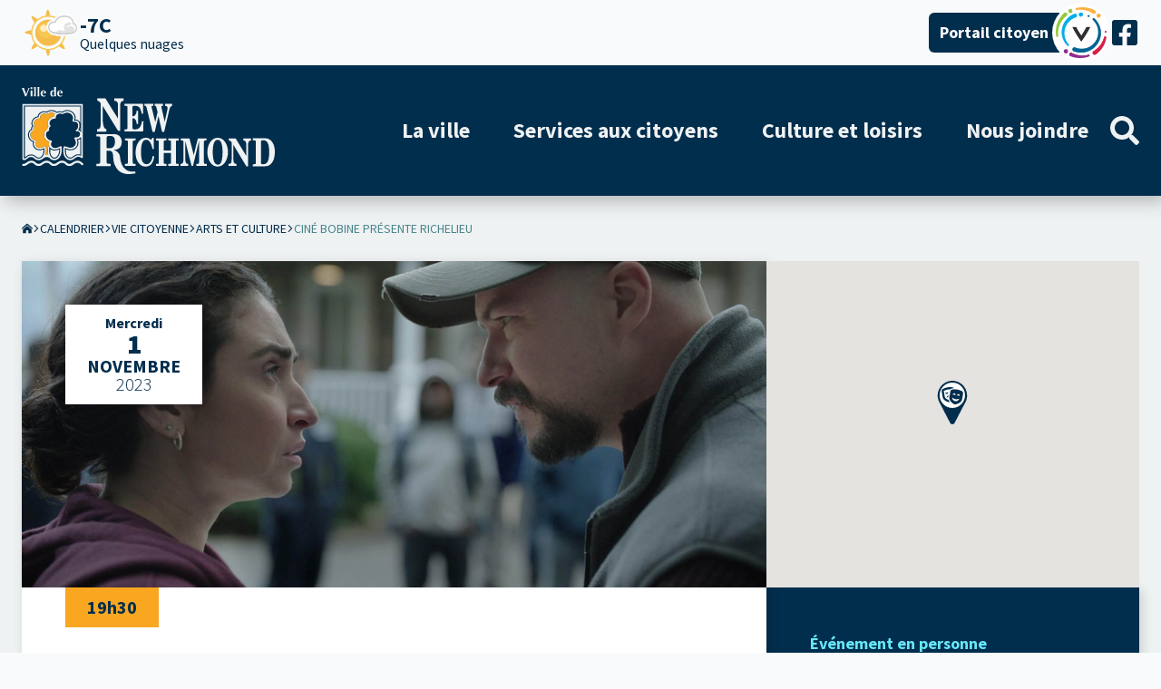

--- FILE ---
content_type: text/html; charset=UTF-8
request_url: https://villenewrichmond.com/evenement/vie-citoyenne/arts-et-culture/cine-bobine-richelieu/
body_size: 20661
content:
<!DOCTYPE html>
<html lang="fr-FR" class="">
<head>
	<meta charset="utf-8">
	<meta http-equiv="X-UA-Compatible" content="IE=edge,chrome=1">
	<meta name="viewport" content="width=device-width, initial-scale=1, shrink-to-fit=no">
	<meta name='robots' content='index, follow, max-image-preview:large, max-snippet:-1, max-video-preview:-1' />

	<!-- This site is optimized with the Yoast SEO plugin v26.7 - https://yoast.com/wordpress/plugins/seo/ -->
	<title>Ciné Bobine présente RICHELIEU - Ville de New Richmond</title>
	<link rel="canonical" href="https://villenewrichmond.com/evenement/vie-citoyenne/arts-et-culture/cine-bobine-richelieu/" />
	<meta property="og:locale" content="fr_FR" />
	<meta property="og:type" content="article" />
	<meta property="og:title" content="Ciné Bobine présente RICHELIEU - Ville de New Richmond" />
	<meta property="og:description" content="Nouvellement embauchée à titre de traductrice français-espagnol dans une usine employant des ouvriers guatémaltèques, une jeune femme entreprend avec ces derniers une résistance quotidienne pour lutter contre l’exploitation dont ils sont victimes." />
	<meta property="og:url" content="https://villenewrichmond.com/evenement/vie-citoyenne/arts-et-culture/cine-bobine-richelieu/" />
	<meta property="og:site_name" content="Ville de New Richmond" />
	<meta property="article:modified_time" content="2023-10-10T19:54:45+00:00" />
	<meta property="og:image" content="https://villenewrichmond.com/wp-content/uploads/2023/10/richelieu-01.jpg" />
	<meta property="og:image:width" content="2048" />
	<meta property="og:image:height" content="1426" />
	<meta property="og:image:type" content="image/jpeg" />
	<meta name="twitter:card" content="summary_large_image" />
	<script type="application/ld+json" class="yoast-schema-graph">{"@context":"https://schema.org","@graph":[{"@type":"WebPage","@id":"https://villenewrichmond.com/evenement/vie-citoyenne/arts-et-culture/cine-bobine-richelieu/","url":"https://villenewrichmond.com/evenement/vie-citoyenne/arts-et-culture/cine-bobine-richelieu/","name":"Ciné Bobine présente RICHELIEU - Ville de New Richmond","isPartOf":{"@id":"https://villenewrichmond.com/#website"},"primaryImageOfPage":{"@id":"https://villenewrichmond.com/evenement/vie-citoyenne/arts-et-culture/cine-bobine-richelieu/#primaryimage"},"image":{"@id":"https://villenewrichmond.com/evenement/vie-citoyenne/arts-et-culture/cine-bobine-richelieu/#primaryimage"},"thumbnailUrl":"https://villenewrichmond.com/wp-content/uploads/2023/10/richelieu-01.jpg","datePublished":"2023-10-10T19:53:36+00:00","dateModified":"2023-10-10T19:54:45+00:00","breadcrumb":{"@id":"https://villenewrichmond.com/evenement/vie-citoyenne/arts-et-culture/cine-bobine-richelieu/#breadcrumb"},"inLanguage":"fr-FR","potentialAction":[{"@type":"ReadAction","target":["https://villenewrichmond.com/evenement/vie-citoyenne/arts-et-culture/cine-bobine-richelieu/"]}]},{"@type":"ImageObject","inLanguage":"fr-FR","@id":"https://villenewrichmond.com/evenement/vie-citoyenne/arts-et-culture/cine-bobine-richelieu/#primaryimage","url":"https://villenewrichmond.com/wp-content/uploads/2023/10/richelieu-01.jpg","contentUrl":"https://villenewrichmond.com/wp-content/uploads/2023/10/richelieu-01.jpg","width":2048,"height":1426},{"@type":"BreadcrumbList","@id":"https://villenewrichmond.com/evenement/vie-citoyenne/arts-et-culture/cine-bobine-richelieu/#breadcrumb","itemListElement":[{"@type":"ListItem","position":1,"name":"","item":"https://villenewrichmond.com/"},{"@type":"ListItem","position":2,"name":"Calendrier","item":"https://villenewrichmond.com/calendrier/"},{"@type":"ListItem","position":3,"name":"Vie citoyenne","item":"https://villenewrichmond.com/calendrier/?categorie=vie-citoyenne"},{"@type":"ListItem","position":4,"name":"Arts et culture","item":"https://villenewrichmond.com/calendrier/?categorie=arts-et-culture"},{"@type":"ListItem","position":5,"name":"Ciné Bobine présente RICHELIEU"}]},{"@type":"WebSite","@id":"https://villenewrichmond.com/#website","url":"https://villenewrichmond.com/","name":"Ville de New Richmond","description":"Une ville à vivre","publisher":{"@id":"https://villenewrichmond.com/#organization"},"potentialAction":[{"@type":"SearchAction","target":{"@type":"EntryPoint","urlTemplate":"https://villenewrichmond.com/?s={search_term_string}"},"query-input":{"@type":"PropertyValueSpecification","valueRequired":true,"valueName":"search_term_string"}}],"inLanguage":"fr-FR"},{"@type":"Organization","@id":"https://villenewrichmond.com/#organization","name":"Ville de New Richmond","url":"https://villenewrichmond.com/","logo":{"@type":"ImageObject","inLanguage":"fr-FR","@id":"https://villenewrichmond.com/#/schema/logo/image/","url":"https://villenewrichmond.com/wp-content/uploads/2022/01/logo-villenewrichmond.svg","contentUrl":"https://villenewrichmond.com/wp-content/uploads/2022/01/logo-villenewrichmond.svg","width":400,"height":91,"caption":"Ville de New Richmond"},"image":{"@id":"https://villenewrichmond.com/#/schema/logo/image/"}}]}</script>
	<!-- / Yoast SEO plugin. -->


<style id='wp-img-auto-sizes-contain-inline-css' type='text/css'>
img:is([sizes=auto i],[sizes^="auto," i]){contain-intrinsic-size:3000px 1500px}
/*# sourceURL=wp-img-auto-sizes-contain-inline-css */
</style>
<style id='classic-theme-styles-inline-css' type='text/css'>
/*! This file is auto-generated */
.wp-block-button__link{color:#fff;background-color:#32373c;border-radius:9999px;box-shadow:none;text-decoration:none;padding:calc(.667em + 2px) calc(1.333em + 2px);font-size:1.125em}.wp-block-file__button{background:#32373c;color:#fff;text-decoration:none}
/*# sourceURL=/wp-includes/css/classic-themes.min.css */
</style>
<link rel='stylesheet' id='main-css' href='https://villenewrichmond.com/wp-content/themes/vnr/assets/css/main.css?ver=1762186857' type='text/css' media='all' />
<script type="text/javascript" src="https://villenewrichmond.com/wp-includes/js/jquery/jquery.min.js?ver=3.7.1" id="jquery-core-js"></script>
<script type="text/javascript" src="https://villenewrichmond.com/wp-includes/js/jquery/jquery-migrate.min.js?ver=3.4.1" id="jquery-migrate-js"></script>
<script></script><meta name="generator" content="Powered by WPBakery Page Builder - drag and drop page builder for WordPress."/>
<noscript><style> .wpb_animate_when_almost_visible { opacity: 1; }</style></noscript>	<script async defer data-website-id="53433ddc-7cfa-49df-a902-d7f35d0858b2" src="https://umami.websimple.com/script.js"></script>
<style id='global-styles-inline-css' type='text/css'>
:root{--wp--preset--aspect-ratio--square: 1;--wp--preset--aspect-ratio--4-3: 4/3;--wp--preset--aspect-ratio--3-4: 3/4;--wp--preset--aspect-ratio--3-2: 3/2;--wp--preset--aspect-ratio--2-3: 2/3;--wp--preset--aspect-ratio--16-9: 16/9;--wp--preset--aspect-ratio--9-16: 9/16;--wp--preset--color--black: #000000;--wp--preset--color--cyan-bluish-gray: #abb8c3;--wp--preset--color--white: #ffffff;--wp--preset--color--pale-pink: #f78da7;--wp--preset--color--vivid-red: #cf2e2e;--wp--preset--color--luminous-vivid-orange: #ff6900;--wp--preset--color--luminous-vivid-amber: #fcb900;--wp--preset--color--light-green-cyan: #7bdcb5;--wp--preset--color--vivid-green-cyan: #00d084;--wp--preset--color--pale-cyan-blue: #8ed1fc;--wp--preset--color--vivid-cyan-blue: #0693e3;--wp--preset--color--vivid-purple: #9b51e0;--wp--preset--gradient--vivid-cyan-blue-to-vivid-purple: linear-gradient(135deg,rgb(6,147,227) 0%,rgb(155,81,224) 100%);--wp--preset--gradient--light-green-cyan-to-vivid-green-cyan: linear-gradient(135deg,rgb(122,220,180) 0%,rgb(0,208,130) 100%);--wp--preset--gradient--luminous-vivid-amber-to-luminous-vivid-orange: linear-gradient(135deg,rgb(252,185,0) 0%,rgb(255,105,0) 100%);--wp--preset--gradient--luminous-vivid-orange-to-vivid-red: linear-gradient(135deg,rgb(255,105,0) 0%,rgb(207,46,46) 100%);--wp--preset--gradient--very-light-gray-to-cyan-bluish-gray: linear-gradient(135deg,rgb(238,238,238) 0%,rgb(169,184,195) 100%);--wp--preset--gradient--cool-to-warm-spectrum: linear-gradient(135deg,rgb(74,234,220) 0%,rgb(151,120,209) 20%,rgb(207,42,186) 40%,rgb(238,44,130) 60%,rgb(251,105,98) 80%,rgb(254,248,76) 100%);--wp--preset--gradient--blush-light-purple: linear-gradient(135deg,rgb(255,206,236) 0%,rgb(152,150,240) 100%);--wp--preset--gradient--blush-bordeaux: linear-gradient(135deg,rgb(254,205,165) 0%,rgb(254,45,45) 50%,rgb(107,0,62) 100%);--wp--preset--gradient--luminous-dusk: linear-gradient(135deg,rgb(255,203,112) 0%,rgb(199,81,192) 50%,rgb(65,88,208) 100%);--wp--preset--gradient--pale-ocean: linear-gradient(135deg,rgb(255,245,203) 0%,rgb(182,227,212) 50%,rgb(51,167,181) 100%);--wp--preset--gradient--electric-grass: linear-gradient(135deg,rgb(202,248,128) 0%,rgb(113,206,126) 100%);--wp--preset--gradient--midnight: linear-gradient(135deg,rgb(2,3,129) 0%,rgb(40,116,252) 100%);--wp--preset--font-size--small: 13px;--wp--preset--font-size--medium: 20px;--wp--preset--font-size--large: 36px;--wp--preset--font-size--x-large: 42px;--wp--preset--spacing--20: 0.44rem;--wp--preset--spacing--30: 0.67rem;--wp--preset--spacing--40: 1rem;--wp--preset--spacing--50: 1.5rem;--wp--preset--spacing--60: 2.25rem;--wp--preset--spacing--70: 3.38rem;--wp--preset--spacing--80: 5.06rem;--wp--preset--shadow--natural: 6px 6px 9px rgba(0, 0, 0, 0.2);--wp--preset--shadow--deep: 12px 12px 50px rgba(0, 0, 0, 0.4);--wp--preset--shadow--sharp: 6px 6px 0px rgba(0, 0, 0, 0.2);--wp--preset--shadow--outlined: 6px 6px 0px -3px rgb(255, 255, 255), 6px 6px rgb(0, 0, 0);--wp--preset--shadow--crisp: 6px 6px 0px rgb(0, 0, 0);}:where(.is-layout-flex){gap: 0.5em;}:where(.is-layout-grid){gap: 0.5em;}body .is-layout-flex{display: flex;}.is-layout-flex{flex-wrap: wrap;align-items: center;}.is-layout-flex > :is(*, div){margin: 0;}body .is-layout-grid{display: grid;}.is-layout-grid > :is(*, div){margin: 0;}:where(.wp-block-columns.is-layout-flex){gap: 2em;}:where(.wp-block-columns.is-layout-grid){gap: 2em;}:where(.wp-block-post-template.is-layout-flex){gap: 1.25em;}:where(.wp-block-post-template.is-layout-grid){gap: 1.25em;}.has-black-color{color: var(--wp--preset--color--black) !important;}.has-cyan-bluish-gray-color{color: var(--wp--preset--color--cyan-bluish-gray) !important;}.has-white-color{color: var(--wp--preset--color--white) !important;}.has-pale-pink-color{color: var(--wp--preset--color--pale-pink) !important;}.has-vivid-red-color{color: var(--wp--preset--color--vivid-red) !important;}.has-luminous-vivid-orange-color{color: var(--wp--preset--color--luminous-vivid-orange) !important;}.has-luminous-vivid-amber-color{color: var(--wp--preset--color--luminous-vivid-amber) !important;}.has-light-green-cyan-color{color: var(--wp--preset--color--light-green-cyan) !important;}.has-vivid-green-cyan-color{color: var(--wp--preset--color--vivid-green-cyan) !important;}.has-pale-cyan-blue-color{color: var(--wp--preset--color--pale-cyan-blue) !important;}.has-vivid-cyan-blue-color{color: var(--wp--preset--color--vivid-cyan-blue) !important;}.has-vivid-purple-color{color: var(--wp--preset--color--vivid-purple) !important;}.has-black-background-color{background-color: var(--wp--preset--color--black) !important;}.has-cyan-bluish-gray-background-color{background-color: var(--wp--preset--color--cyan-bluish-gray) !important;}.has-white-background-color{background-color: var(--wp--preset--color--white) !important;}.has-pale-pink-background-color{background-color: var(--wp--preset--color--pale-pink) !important;}.has-vivid-red-background-color{background-color: var(--wp--preset--color--vivid-red) !important;}.has-luminous-vivid-orange-background-color{background-color: var(--wp--preset--color--luminous-vivid-orange) !important;}.has-luminous-vivid-amber-background-color{background-color: var(--wp--preset--color--luminous-vivid-amber) !important;}.has-light-green-cyan-background-color{background-color: var(--wp--preset--color--light-green-cyan) !important;}.has-vivid-green-cyan-background-color{background-color: var(--wp--preset--color--vivid-green-cyan) !important;}.has-pale-cyan-blue-background-color{background-color: var(--wp--preset--color--pale-cyan-blue) !important;}.has-vivid-cyan-blue-background-color{background-color: var(--wp--preset--color--vivid-cyan-blue) !important;}.has-vivid-purple-background-color{background-color: var(--wp--preset--color--vivid-purple) !important;}.has-black-border-color{border-color: var(--wp--preset--color--black) !important;}.has-cyan-bluish-gray-border-color{border-color: var(--wp--preset--color--cyan-bluish-gray) !important;}.has-white-border-color{border-color: var(--wp--preset--color--white) !important;}.has-pale-pink-border-color{border-color: var(--wp--preset--color--pale-pink) !important;}.has-vivid-red-border-color{border-color: var(--wp--preset--color--vivid-red) !important;}.has-luminous-vivid-orange-border-color{border-color: var(--wp--preset--color--luminous-vivid-orange) !important;}.has-luminous-vivid-amber-border-color{border-color: var(--wp--preset--color--luminous-vivid-amber) !important;}.has-light-green-cyan-border-color{border-color: var(--wp--preset--color--light-green-cyan) !important;}.has-vivid-green-cyan-border-color{border-color: var(--wp--preset--color--vivid-green-cyan) !important;}.has-pale-cyan-blue-border-color{border-color: var(--wp--preset--color--pale-cyan-blue) !important;}.has-vivid-cyan-blue-border-color{border-color: var(--wp--preset--color--vivid-cyan-blue) !important;}.has-vivid-purple-border-color{border-color: var(--wp--preset--color--vivid-purple) !important;}.has-vivid-cyan-blue-to-vivid-purple-gradient-background{background: var(--wp--preset--gradient--vivid-cyan-blue-to-vivid-purple) !important;}.has-light-green-cyan-to-vivid-green-cyan-gradient-background{background: var(--wp--preset--gradient--light-green-cyan-to-vivid-green-cyan) !important;}.has-luminous-vivid-amber-to-luminous-vivid-orange-gradient-background{background: var(--wp--preset--gradient--luminous-vivid-amber-to-luminous-vivid-orange) !important;}.has-luminous-vivid-orange-to-vivid-red-gradient-background{background: var(--wp--preset--gradient--luminous-vivid-orange-to-vivid-red) !important;}.has-very-light-gray-to-cyan-bluish-gray-gradient-background{background: var(--wp--preset--gradient--very-light-gray-to-cyan-bluish-gray) !important;}.has-cool-to-warm-spectrum-gradient-background{background: var(--wp--preset--gradient--cool-to-warm-spectrum) !important;}.has-blush-light-purple-gradient-background{background: var(--wp--preset--gradient--blush-light-purple) !important;}.has-blush-bordeaux-gradient-background{background: var(--wp--preset--gradient--blush-bordeaux) !important;}.has-luminous-dusk-gradient-background{background: var(--wp--preset--gradient--luminous-dusk) !important;}.has-pale-ocean-gradient-background{background: var(--wp--preset--gradient--pale-ocean) !important;}.has-electric-grass-gradient-background{background: var(--wp--preset--gradient--electric-grass) !important;}.has-midnight-gradient-background{background: var(--wp--preset--gradient--midnight) !important;}.has-small-font-size{font-size: var(--wp--preset--font-size--small) !important;}.has-medium-font-size{font-size: var(--wp--preset--font-size--medium) !important;}.has-large-font-size{font-size: var(--wp--preset--font-size--large) !important;}.has-x-large-font-size{font-size: var(--wp--preset--font-size--x-large) !important;}
/*# sourceURL=global-styles-inline-css */
</style>
</head>
<body class="wp-singular event-template-default single single-event postid-11261 wp-custom-logo wp-theme-kaliroots wp-child-theme-vnr wpb-js-composer js-comp-ver-8.6.1 vc_responsive">
<div id="app" class="relative flex flex-col wp-min-h-screen z-app">
	<header class="sticky top-header-sticky z-header">
		<site-header :main-items="[{&quot;id&quot;:37,&quot;title&quot;:&quot;La ville&quot;,&quot;description&quot;:&quot;&quot;,&quot;url&quot;:&quot;https:\/\/villenewrichmond.com\/la-ville\/&quot;,&quot;target&quot;:&quot;&quot;,&quot;parent_id&quot;:0,&quot;current&quot;:false,&quot;class&quot;:&quot;&quot;,&quot;children&quot;:[{&quot;id&quot;:39,&quot;title&quot;:&quot;Information&quot;,&quot;description&quot;:&quot;&quot;,&quot;url&quot;:&quot;https:\/\/villenewrichmond.com\/la-ville\/information\/&quot;,&quot;target&quot;:&quot;&quot;,&quot;parent_id&quot;:37,&quot;current&quot;:false,&quot;class&quot;:&quot;&quot;,&quot;children&quot;:[{&quot;id&quot;:41,&quot;title&quot;:&quot;Vivre \u00e0 New Richmond&quot;,&quot;description&quot;:&quot;&quot;,&quot;url&quot;:&quot;https:\/\/villenewrichmond.com\/la-ville\/information\/vivre-a-new-richmond\/&quot;,&quot;target&quot;:&quot;&quot;,&quot;parent_id&quot;:39,&quot;current&quot;:false,&quot;class&quot;:&quot;&quot;,&quot;children&quot;:[]},{&quot;id&quot;:43,&quot;title&quot;:&quot;Portrait de la ville&quot;,&quot;description&quot;:&quot;&quot;,&quot;url&quot;:&quot;https:\/\/villenewrichmond.com\/la-ville\/information\/portrait-de-la-ville\/&quot;,&quot;target&quot;:&quot;&quot;,&quot;parent_id&quot;:39,&quot;current&quot;:false,&quot;class&quot;:&quot;&quot;,&quot;children&quot;:[]},{&quot;id&quot;:5329,&quot;title&quot;:&quot;H\u00f4tel de ville&quot;,&quot;description&quot;:&quot;&quot;,&quot;url&quot;:&quot;https:\/\/villenewrichmond.com\/lieu\/hotel-de-ville-de-new-richmond\/&quot;,&quot;target&quot;:&quot;&quot;,&quot;parent_id&quot;:39,&quot;current&quot;:false,&quot;class&quot;:&quot;&quot;,&quot;children&quot;:[]},{&quot;id&quot;:4263,&quot;title&quot;:&quot;\u00c9quipe municipale&quot;,&quot;description&quot;:&quot;&quot;,&quot;url&quot;:&quot;https:\/\/villenewrichmond.com\/la-ville\/information\/equipe-municipale\/&quot;,&quot;target&quot;:&quot;&quot;,&quot;parent_id&quot;:39,&quot;current&quot;:false,&quot;class&quot;:&quot;&quot;,&quot;children&quot;:[]},{&quot;id&quot;:5299,&quot;title&quot;:&quot;Matrice graphique&quot;,&quot;description&quot;:&quot;&quot;,&quot;url&quot;:&quot;https:\/\/villenewrichmond.com\/services-aux-citoyens\/amenagement-et-urbanisme\/matrice-graphique\/&quot;,&quot;target&quot;:&quot;&quot;,&quot;parent_id&quot;:39,&quot;current&quot;:false,&quot;class&quot;:&quot;&quot;,&quot;children&quot;:[]},{&quot;id&quot;:12968,&quot;title&quot;:&quot;Tarifications des services municipaux&quot;,&quot;description&quot;:&quot;&quot;,&quot;url&quot;:&quot;https:\/\/villenewrichmond.com\/tarifications-services-municipaux\/&quot;,&quot;target&quot;:&quot;&quot;,&quot;parent_id&quot;:39,&quot;current&quot;:false,&quot;class&quot;:&quot;&quot;,&quot;children&quot;:[]}]},{&quot;id&quot;:49,&quot;title&quot;:&quot;Vie d\u00e9mocratique&quot;,&quot;description&quot;:&quot;&quot;,&quot;url&quot;:&quot;https:\/\/villenewrichmond.com\/la-ville\/vie-democratique\/&quot;,&quot;target&quot;:&quot;&quot;,&quot;parent_id&quot;:37,&quot;current&quot;:false,&quot;class&quot;:&quot;&quot;,&quot;children&quot;:[{&quot;id&quot;:51,&quot;title&quot;:&quot;Conseil municipal&quot;,&quot;description&quot;:&quot;&quot;,&quot;url&quot;:&quot;https:\/\/villenewrichmond.com\/la-ville\/vie-democratique\/conseil-municipal\/&quot;,&quot;target&quot;:&quot;&quot;,&quot;parent_id&quot;:49,&quot;current&quot;:false,&quot;class&quot;:&quot;&quot;,&quot;children&quot;:[]},{&quot;id&quot;:53,&quot;title&quot;:&quot;S\u00e9ances du conseil&quot;,&quot;description&quot;:&quot;&quot;,&quot;url&quot;:&quot;https:\/\/villenewrichmond.com\/la-ville\/vie-democratique\/seances-du-conseil\/&quot;,&quot;target&quot;:&quot;&quot;,&quot;parent_id&quot;:49,&quot;current&quot;:false,&quot;class&quot;:&quot;&quot;,&quot;children&quot;:[]},{&quot;id&quot;:5807,&quot;title&quot;:&quot;Proc\u00e8s-verbaux&quot;,&quot;description&quot;:&quot;&quot;,&quot;url&quot;:&quot;https:\/\/villenewrichmond.com\/la-ville\/vie-democratique\/proces-verbaux\/&quot;,&quot;target&quot;:&quot;&quot;,&quot;parent_id&quot;:49,&quot;current&quot;:false,&quot;class&quot;:&quot;&quot;,&quot;children&quot;:[]},{&quot;id&quot;:5808,&quot;title&quot;:&quot;Tous les r\u00e8glements&quot;,&quot;description&quot;:&quot;&quot;,&quot;url&quot;:&quot;https:\/\/villenewrichmond.com\/la-ville\/vie-democratique\/reglements\/&quot;,&quot;target&quot;:&quot;&quot;,&quot;parent_id&quot;:49,&quot;current&quot;:false,&quot;class&quot;:&quot;&quot;,&quot;children&quot;:[]},{&quot;id&quot;:9646,&quot;title&quot;:&quot;R\u00e8glements les plus recherch\u00e9s&quot;,&quot;description&quot;:&quot;&quot;,&quot;url&quot;:&quot;https:\/\/villenewrichmond.com\/la-ville\/reglements-recherches\/&quot;,&quot;target&quot;:&quot;&quot;,&quot;parent_id&quot;:49,&quot;current&quot;:false,&quot;class&quot;:&quot;&quot;,&quot;children&quot;:[]},{&quot;id&quot;:55,&quot;title&quot;:&quot;Politiques&quot;,&quot;description&quot;:&quot;&quot;,&quot;url&quot;:&quot;https:\/\/villenewrichmond.com\/la-ville\/vie-democratique\/politiques\/&quot;,&quot;target&quot;:&quot;&quot;,&quot;parent_id&quot;:49,&quot;current&quot;:false,&quot;class&quot;:&quot;&quot;,&quot;children&quot;:[]},{&quot;id&quot;:5474,&quot;title&quot;:&quot;Avis publics&quot;,&quot;description&quot;:&quot;&quot;,&quot;url&quot;:&quot;https:\/\/villenewrichmond.com\/la-ville\/vie-democratique\/avis-publics\/&quot;,&quot;target&quot;:&quot;&quot;,&quot;parent_id&quot;:49,&quot;current&quot;:false,&quot;class&quot;:&quot;&quot;,&quot;children&quot;:[]},{&quot;id&quot;:57,&quot;title&quot;:&quot;Plan d\u2019actions strat\u00e9giques&quot;,&quot;description&quot;:&quot;&quot;,&quot;url&quot;:&quot;https:\/\/villenewrichmond.com\/la-ville\/vie-democratique\/plan-dactions-strategiques\/&quot;,&quot;target&quot;:&quot;&quot;,&quot;parent_id&quot;:49,&quot;current&quot;:false,&quot;class&quot;:&quot;&quot;,&quot;children&quot;:[]},{&quot;id&quot;:5353,&quot;title&quot;:&quot;Appels d\u2019offres&quot;,&quot;description&quot;:&quot;&quot;,&quot;url&quot;:&quot;https:\/\/villenewrichmond.com\/la-ville\/vie-democratique\/appels-doffres\/&quot;,&quot;target&quot;:&quot;&quot;,&quot;parent_id&quot;:49,&quot;current&quot;:false,&quot;class&quot;:&quot;&quot;,&quot;children&quot;:[]},{&quot;id&quot;:8994,&quot;title&quot;:&quot;Demande d\u2019acc\u00e8s \u00e0 l\u2019information&quot;,&quot;description&quot;:&quot;&quot;,&quot;url&quot;:&quot;https:\/\/villenewrichmond.com\/la-ville\/vie-democratique\/demande-acces-information\/&quot;,&quot;target&quot;:&quot;&quot;,&quot;parent_id&quot;:49,&quot;current&quot;:false,&quot;class&quot;:&quot;&quot;,&quot;children&quot;:[]},{&quot;id&quot;:16702,&quot;title&quot;:&quot;Charte de la langue fran\u00e7aise&quot;,&quot;description&quot;:&quot;&quot;,&quot;url&quot;:&quot;https:\/\/villenewrichmond.com\/la-ville\/vie-democratique\/langue-francaise\/&quot;,&quot;target&quot;:&quot;&quot;,&quot;parent_id&quot;:49,&quot;current&quot;:false,&quot;class&quot;:&quot;&quot;,&quot;children&quot;:[]},{&quot;id&quot;:67,&quot;title&quot;:&quot;Consultation \/ Sondage&quot;,&quot;description&quot;:&quot;&quot;,&quot;url&quot;:&quot;https:\/\/villenewrichmond.com\/la-ville\/vie-democratique\/consultation-sondage\/&quot;,&quot;target&quot;:&quot;&quot;,&quot;parent_id&quot;:49,&quot;current&quot;:false,&quot;class&quot;:&quot;&quot;,&quot;children&quot;:[]}]},{&quot;id&quot;:69,&quot;title&quot;:&quot;Finances&quot;,&quot;description&quot;:&quot;&quot;,&quot;url&quot;:&quot;https:\/\/villenewrichmond.com\/la-ville\/finances\/&quot;,&quot;target&quot;:&quot;&quot;,&quot;parent_id&quot;:37,&quot;current&quot;:false,&quot;class&quot;:&quot;&quot;,&quot;children&quot;:[{&quot;id&quot;:71,&quot;title&quot;:&quot;Budget&quot;,&quot;description&quot;:&quot;&quot;,&quot;url&quot;:&quot;https:\/\/villenewrichmond.com\/la-ville\/finances\/budget\/&quot;,&quot;target&quot;:&quot;&quot;,&quot;parent_id&quot;:69,&quot;current&quot;:false,&quot;class&quot;:&quot;&quot;,&quot;children&quot;:[]},{&quot;id&quot;:73,&quot;title&quot;:&quot;Rapports financiers&quot;,&quot;description&quot;:&quot;&quot;,&quot;url&quot;:&quot;https:\/\/villenewrichmond.com\/la-ville\/finances\/rapports-financiers\/&quot;,&quot;target&quot;:&quot;&quot;,&quot;parent_id&quot;:69,&quot;current&quot;:false,&quot;class&quot;:&quot;&quot;,&quot;children&quot;:[]},{&quot;id&quot;:75,&quot;title&quot;:&quot;Taxes et \u00e9valuation&quot;,&quot;description&quot;:&quot;&quot;,&quot;url&quot;:&quot;https:\/\/villenewrichmond.com\/la-ville\/finances\/taxes-et-evaluation\/&quot;,&quot;target&quot;:&quot;&quot;,&quot;parent_id&quot;:69,&quot;current&quot;:false,&quot;class&quot;:&quot;&quot;,&quot;children&quot;:[]}]},{&quot;id&quot;:77,&quot;title&quot;:&quot;Opportunit\u00e9s&quot;,&quot;description&quot;:&quot;&quot;,&quot;url&quot;:&quot;https:\/\/villenewrichmond.com\/la-ville\/opportunites\/&quot;,&quot;target&quot;:&quot;&quot;,&quot;parent_id&quot;:37,&quot;current&quot;:false,&quot;class&quot;:&quot;&quot;,&quot;children&quot;:[{&quot;id&quot;:5482,&quot;title&quot;:&quot;Offres d&#039;emploi&quot;,&quot;description&quot;:&quot;&quot;,&quot;url&quot;:&quot;\/actualites\/?category=offres-emploi&quot;,&quot;target&quot;:&quot;&quot;,&quot;parent_id&quot;:77,&quot;current&quot;:false,&quot;class&quot;:&quot;&quot;,&quot;children&quot;:[]},{&quot;id&quot;:81,&quot;title&quot;:&quot;Incitatifs financiers&quot;,&quot;description&quot;:&quot;&quot;,&quot;url&quot;:&quot;https:\/\/villenewrichmond.com\/la-ville\/opportunites\/incitatifs-financiers\/&quot;,&quot;target&quot;:&quot;&quot;,&quot;parent_id&quot;:77,&quot;current&quot;:false,&quot;class&quot;:&quot;&quot;,&quot;children&quot;:[]},{&quot;id&quot;:85,&quot;title&quot;:&quot;Locaux \u00e0 louer&quot;,&quot;description&quot;:&quot;&quot;,&quot;url&quot;:&quot;https:\/\/villenewrichmond.com\/la-ville\/opportunites\/locaux-a-louer\/&quot;,&quot;target&quot;:&quot;&quot;,&quot;parent_id&quot;:77,&quot;current&quot;:false,&quot;class&quot;:&quot;&quot;,&quot;children&quot;:[]},{&quot;id&quot;:5349,&quot;title&quot;:&quot;D\u00e9veloppement r\u00e9sidentiel&quot;,&quot;description&quot;:&quot;&quot;,&quot;url&quot;:&quot;https:\/\/villenewrichmond.com\/la-ville\/opportunites\/terrains-a-vendre\/&quot;,&quot;target&quot;:&quot;&quot;,&quot;parent_id&quot;:77,&quot;current&quot;:false,&quot;class&quot;:&quot;&quot;,&quot;children&quot;:[]},{&quot;id&quot;:5355,&quot;title&quot;:&quot;Nouveaux arrivants&quot;,&quot;description&quot;:&quot;&quot;,&quot;url&quot;:&quot;https:\/\/villenewrichmond.com\/services-aux-citoyens\/vie-communautaire\/nouveaux-arrivants\/&quot;,&quot;target&quot;:&quot;&quot;,&quot;parent_id&quot;:77,&quot;current&quot;:false,&quot;class&quot;:&quot;&quot;,&quot;children&quot;:[]}]}]},{&quot;id&quot;:89,&quot;title&quot;:&quot;Services aux citoyens&quot;,&quot;description&quot;:&quot;&quot;,&quot;url&quot;:&quot;https:\/\/villenewrichmond.com\/services-aux-citoyens\/&quot;,&quot;target&quot;:&quot;&quot;,&quot;parent_id&quot;:0,&quot;current&quot;:false,&quot;class&quot;:&quot;&quot;,&quot;children&quot;:[{&quot;id&quot;:91,&quot;title&quot;:&quot;Vie communautaire&quot;,&quot;description&quot;:&quot;&quot;,&quot;url&quot;:&quot;https:\/\/villenewrichmond.com\/services-aux-citoyens\/vie-communautaire\/&quot;,&quot;target&quot;:&quot;&quot;,&quot;parent_id&quot;:89,&quot;current&quot;:false,&quot;class&quot;:&quot;&quot;,&quot;children&quot;:[{&quot;id&quot;:93,&quot;title&quot;:&quot;Politique familiale et des ain\u00e9s&quot;,&quot;description&quot;:&quot;&quot;,&quot;url&quot;:&quot;https:\/\/villenewrichmond.com\/services-aux-citoyens\/vie-communautaire\/politique-familiale-et-des-aines\/&quot;,&quot;target&quot;:&quot;&quot;,&quot;parent_id&quot;:91,&quot;current&quot;:false,&quot;class&quot;:&quot;&quot;,&quot;children&quot;:[]},{&quot;id&quot;:9783,&quot;title&quot;:&quot;Jardin communautaire&quot;,&quot;description&quot;:&quot;&quot;,&quot;url&quot;:&quot;https:\/\/villenewrichmond.com\/services-aux-citoyens\/vie-communautaire\/jardin-communautaire\/&quot;,&quot;target&quot;:&quot;&quot;,&quot;parent_id&quot;:91,&quot;current&quot;:false,&quot;class&quot;:&quot;&quot;,&quot;children&quot;:[]},{&quot;id&quot;:95,&quot;title&quot;:&quot;Organismes communautaires&quot;,&quot;description&quot;:&quot;&quot;,&quot;url&quot;:&quot;https:\/\/villenewrichmond.com\/services-aux-citoyens\/vie-communautaire\/organismes-communautaires\/&quot;,&quot;target&quot;:&quot;&quot;,&quot;parent_id&quot;:91,&quot;current&quot;:false,&quot;class&quot;:&quot;&quot;,&quot;children&quot;:[]},{&quot;id&quot;:5505,&quot;title&quot;:&quot;Maison des jeunes&quot;,&quot;description&quot;:&quot;&quot;,&quot;url&quot;:&quot;https:\/\/villenewrichmond.com\/lieu\/maison-des-jeunes-le-frigo\/&quot;,&quot;target&quot;:&quot;&quot;,&quot;parent_id&quot;:91,&quot;current&quot;:false,&quot;class&quot;:&quot;&quot;,&quot;children&quot;:[]},{&quot;id&quot;:3653,&quot;title&quot;:&quot;Nouveaux arrivants&quot;,&quot;description&quot;:&quot;&quot;,&quot;url&quot;:&quot;https:\/\/villenewrichmond.com\/services-aux-citoyens\/vie-communautaire\/nouveaux-arrivants\/&quot;,&quot;target&quot;:&quot;&quot;,&quot;parent_id&quot;:91,&quot;current&quot;:false,&quot;class&quot;:&quot;&quot;,&quot;children&quot;:[]},{&quot;id&quot;:103,&quot;title&quot;:&quot;Location de salles&quot;,&quot;description&quot;:&quot;&quot;,&quot;url&quot;:&quot;https:\/\/villenewrichmond.com\/services-aux-citoyens\/vie-communautaire\/location-de-salles\/&quot;,&quot;target&quot;:&quot;&quot;,&quot;parent_id&quot;:91,&quot;current&quot;:false,&quot;class&quot;:&quot;&quot;,&quot;children&quot;:[]},{&quot;id&quot;:105,&quot;title&quot;:&quot;Journal municipal&quot;,&quot;description&quot;:&quot;&quot;,&quot;url&quot;:&quot;https:\/\/villenewrichmond.com\/services-aux-citoyens\/vie-communautaire\/journal-informateur\/&quot;,&quot;target&quot;:&quot;&quot;,&quot;parent_id&quot;:91,&quot;current&quot;:false,&quot;class&quot;:&quot;&quot;,&quot;children&quot;:[]},{&quot;id&quot;:3821,&quot;title&quot;:&quot;Enregistrement des chiens&quot;,&quot;description&quot;:&quot;&quot;,&quot;url&quot;:&quot;https:\/\/villenewrichmond.com\/services-aux-citoyens\/vie-communautaire\/enregistrement-des-chiens\/&quot;,&quot;target&quot;:&quot;&quot;,&quot;parent_id&quot;:91,&quot;current&quot;:false,&quot;class&quot;:&quot;&quot;,&quot;children&quot;:[]}]},{&quot;id&quot;:107,&quot;title&quot;:&quot;Urgence et protection incendie&quot;,&quot;description&quot;:&quot;&quot;,&quot;url&quot;:&quot;https:\/\/villenewrichmond.com\/services-aux-citoyens\/urgence-et-protection-incendie\/&quot;,&quot;target&quot;:&quot;&quot;,&quot;parent_id&quot;:89,&quot;current&quot;:false,&quot;class&quot;:&quot;&quot;,&quot;children&quot;:[{&quot;id&quot;:111,&quot;title&quot;:&quot;Services d\u2019urgence&quot;,&quot;description&quot;:&quot;&quot;,&quot;url&quot;:&quot;https:\/\/villenewrichmond.com\/services-aux-citoyens\/urgence-et-protection-incendie\/mesures-durgence\/&quot;,&quot;target&quot;:&quot;&quot;,&quot;parent_id&quot;:107,&quot;current&quot;:false,&quot;class&quot;:&quot;&quot;,&quot;children&quot;:[]},{&quot;id&quot;:109,&quot;title&quot;:&quot;Service incendie&quot;,&quot;description&quot;:&quot;&quot;,&quot;url&quot;:&quot;https:\/\/villenewrichmond.com\/services-aux-citoyens\/urgence-et-protection-incendie\/service-incendie\/&quot;,&quot;target&quot;:&quot;&quot;,&quot;parent_id&quot;:107,&quot;current&quot;:false,&quot;class&quot;:&quot;&quot;,&quot;children&quot;:[]},{&quot;id&quot;:14194,&quot;title&quot;:&quot;Feux de for\u00eat&quot;,&quot;description&quot;:&quot;&quot;,&quot;url&quot;:&quot;https:\/\/villenewrichmond.com\/services-aux-citoyens\/urgence-et-protection-incendie\/feux-foret\/&quot;,&quot;target&quot;:&quot;&quot;,&quot;parent_id&quot;:107,&quot;current&quot;:false,&quot;class&quot;:&quot;&quot;,&quot;children&quot;:[]},{&quot;id&quot;:8599,&quot;title&quot;:&quot;Inondation et crue printani\u00e8re&quot;,&quot;description&quot;:&quot;&quot;,&quot;url&quot;:&quot;https:\/\/villenewrichmond.com\/services-aux-citoyens\/urgence-et-protection-incendie\/inondation-et-crue-printaniere\/&quot;,&quot;target&quot;:&quot;&quot;,&quot;parent_id&quot;:107,&quot;current&quot;:false,&quot;class&quot;:&quot;&quot;,&quot;children&quot;:[]},{&quot;id&quot;:3803,&quot;title&quot;:&quot;Urgence environnementale&quot;,&quot;description&quot;:&quot;&quot;,&quot;url&quot;:&quot;https:\/\/villenewrichmond.com\/services-aux-citoyens\/urgence-et-protection-incendie\/urgence-environnementale\/&quot;,&quot;target&quot;:&quot;&quot;,&quot;parent_id&quot;:107,&quot;current&quot;:false,&quot;class&quot;:&quot;&quot;,&quot;children&quot;:[]},{&quot;id&quot;:113,&quot;title&quot;:&quot;O\u00f9 trouver un DEA&quot;,&quot;description&quot;:&quot;&quot;,&quot;url&quot;:&quot;https:\/\/villenewrichmond.com\/services-aux-citoyens\/urgence-et-protection-incendie\/ou-trouver-un-dea\/&quot;,&quot;target&quot;:&quot;&quot;,&quot;parent_id&quot;:107,&quot;current&quot;:false,&quot;class&quot;:&quot;&quot;,&quot;children&quot;:[]}]},{&quot;id&quot;:119,&quot;title&quot;:&quot;Am\u00e9nagement et urbanisme&quot;,&quot;description&quot;:&quot;&quot;,&quot;url&quot;:&quot;https:\/\/villenewrichmond.com\/services-aux-citoyens\/amenagement-et-urbanisme\/&quot;,&quot;target&quot;:&quot;&quot;,&quot;parent_id&quot;:89,&quot;current&quot;:false,&quot;class&quot;:&quot;&quot;,&quot;children&quot;:[{&quot;id&quot;:121,&quot;title&quot;:&quot;Politique de d\u00e9veloppement durable&quot;,&quot;description&quot;:&quot;&quot;,&quot;url&quot;:&quot;https:\/\/villenewrichmond.com\/services-aux-citoyens\/amenagement-et-urbanisme\/politique-de-developpement-durable\/&quot;,&quot;target&quot;:&quot;&quot;,&quot;parent_id&quot;:119,&quot;current&quot;:false,&quot;class&quot;:&quot;&quot;,&quot;children&quot;:[]},{&quot;id&quot;:123,&quot;title&quot;:&quot;Permis et certificat&quot;,&quot;description&quot;:&quot;&quot;,&quot;url&quot;:&quot;https:\/\/villenewrichmond.com\/services-aux-citoyens\/amenagement-et-urbanisme\/permis\/&quot;,&quot;target&quot;:&quot;&quot;,&quot;parent_id&quot;:119,&quot;current&quot;:false,&quot;class&quot;:&quot;&quot;,&quot;children&quot;:[]},{&quot;id&quot;:127,&quot;title&quot;:&quot;Fleurons du Qu\u00e9bec&quot;,&quot;description&quot;:&quot;&quot;,&quot;url&quot;:&quot;https:\/\/villenewrichmond.com\/services-aux-citoyens\/amenagement-et-urbanisme\/reconnaissances-fleurons\/&quot;,&quot;target&quot;:&quot;&quot;,&quot;parent_id&quot;:119,&quot;current&quot;:false,&quot;class&quot;:&quot;&quot;,&quot;children&quot;:[]},{&quot;id&quot;:129,&quot;title&quot;:&quot;D\u00e9veloppement r\u00e9sidentiel&quot;,&quot;description&quot;:&quot;&quot;,&quot;url&quot;:&quot;https:\/\/villenewrichmond.com\/services-aux-citoyens\/amenagement-et-urbanisme\/developpement-residentiel\/&quot;,&quot;target&quot;:&quot;&quot;,&quot;parent_id&quot;:119,&quot;current&quot;:false,&quot;class&quot;:&quot;&quot;,&quot;children&quot;:[]},{&quot;id&quot;:8769,&quot;title&quot;:&quot;Raccordement (Hydro-Qu\u00e9bec)&quot;,&quot;description&quot;:&quot;&quot;,&quot;url&quot;:&quot;https:\/\/villenewrichmond.com\/services-aux-citoyens\/amenagement-et-urbanisme\/raccordement-hydro-quebec\/&quot;,&quot;target&quot;:&quot;&quot;,&quot;parent_id&quot;:119,&quot;current&quot;:false,&quot;class&quot;:&quot;&quot;,&quot;children&quot;:[]},{&quot;id&quot;:6326,&quot;title&quot;:&quot;Parc industriel&quot;,&quot;description&quot;:&quot;&quot;,&quot;url&quot;:&quot;https:\/\/villenewrichmond.com\/services-aux-citoyens\/amenagement-et-urbanisme\/parc-industriel\/&quot;,&quot;target&quot;:&quot;&quot;,&quot;parent_id&quot;:119,&quot;current&quot;:false,&quot;class&quot;:&quot;&quot;,&quot;children&quot;:[]},{&quot;id&quot;:131,&quot;title&quot;:&quot;Matrice graphique&quot;,&quot;description&quot;:&quot;&quot;,&quot;url&quot;:&quot;https:\/\/villenewrichmond.com\/services-aux-citoyens\/amenagement-et-urbanisme\/matrice-graphique\/&quot;,&quot;target&quot;:&quot;&quot;,&quot;parent_id&quot;:119,&quot;current&quot;:false,&quot;class&quot;:&quot;&quot;,&quot;children&quot;:[]},{&quot;id&quot;:133,&quot;title&quot;:&quot;Comit\u00e9 de consultation en urbanisme&quot;,&quot;description&quot;:&quot;&quot;,&quot;url&quot;:&quot;https:\/\/villenewrichmond.com\/services-aux-citoyens\/amenagement-et-urbanisme\/comite-de-consultation-en-urbanisme\/&quot;,&quot;target&quot;:&quot;&quot;,&quot;parent_id&quot;:119,&quot;current&quot;:false,&quot;class&quot;:&quot;&quot;,&quot;children&quot;:[]},{&quot;id&quot;:135,&quot;title&quot;:&quot;Bornes de recharge&quot;,&quot;description&quot;:&quot;&quot;,&quot;url&quot;:&quot;https:\/\/villenewrichmond.com\/services-aux-citoyens\/amenagement-et-urbanisme\/bornes-de-recharge\/&quot;,&quot;target&quot;:&quot;&quot;,&quot;parent_id&quot;:119,&quot;current&quot;:false,&quot;class&quot;:&quot;&quot;,&quot;children&quot;:[]},{&quot;id&quot;:10000,&quot;title&quot;:&quot;Strat\u00e9gie d\u2019adaptation aux changements climatiques&quot;,&quot;description&quot;:&quot;&quot;,&quot;url&quot;:&quot;https:\/\/villenewrichmond.com\/services-aux-citoyens\/amenagement-et-urbanisme\/strategie-adaptation-changements-climatiques\/&quot;,&quot;target&quot;:&quot;&quot;,&quot;parent_id&quot;:119,&quot;current&quot;:false,&quot;class&quot;:&quot;&quot;,&quot;children&quot;:[]},{&quot;id&quot;:18433,&quot;title&quot;:&quot;Permis de vente itin\u00e9rante&quot;,&quot;description&quot;:&quot;&quot;,&quot;url&quot;:&quot;https:\/\/villenewrichmond.com\/services-aux-citoyens\/amenagement-et-urbanisme\/vente-itinerante\/&quot;,&quot;target&quot;:&quot;&quot;,&quot;parent_id&quot;:119,&quot;current&quot;:false,&quot;class&quot;:&quot;&quot;,&quot;children&quot;:[]},{&quot;id&quot;:10906,&quot;title&quot;:&quot;Usage d\u2019armes&quot;,&quot;description&quot;:&quot;&quot;,&quot;url&quot;:&quot;https:\/\/villenewrichmond.com\/usage-armes\/&quot;,&quot;target&quot;:&quot;&quot;,&quot;parent_id&quot;:119,&quot;current&quot;:false,&quot;class&quot;:&quot;&quot;,&quot;children&quot;:[]}]},{&quot;id&quot;:137,&quot;title&quot;:&quot;Travaux publics&quot;,&quot;description&quot;:&quot;&quot;,&quot;url&quot;:&quot;https:\/\/villenewrichmond.com\/services-aux-citoyens\/travaux-publics\/&quot;,&quot;target&quot;:&quot;&quot;,&quot;parent_id&quot;:89,&quot;current&quot;:false,&quot;class&quot;:&quot;&quot;,&quot;children&quot;:[{&quot;id&quot;:145,&quot;title&quot;:&quot;Ordures et recyclages&quot;,&quot;description&quot;:&quot;&quot;,&quot;url&quot;:&quot;https:\/\/villenewrichmond.com\/ordures-et-recyclage\/&quot;,&quot;target&quot;:&quot;&quot;,&quot;parent_id&quot;:137,&quot;current&quot;:false,&quot;class&quot;:&quot;&quot;,&quot;children&quot;:[]},{&quot;id&quot;:8993,&quot;title&quot;:&quot;Qualit\u00e9 de l\u2019eau potable&quot;,&quot;description&quot;:&quot;&quot;,&quot;url&quot;:&quot;https:\/\/villenewrichmond.com\/qualite-eau-potable\/&quot;,&quot;target&quot;:&quot;&quot;,&quot;parent_id&quot;:137,&quot;current&quot;:false,&quot;class&quot;:&quot;&quot;,&quot;children&quot;:[]},{&quot;id&quot;:139,&quot;title&quot;:&quot;D\u00e9neigement&quot;,&quot;description&quot;:&quot;&quot;,&quot;url&quot;:&quot;https:\/\/villenewrichmond.com\/services-aux-citoyens\/travaux-publics\/deneigement\/&quot;,&quot;target&quot;:&quot;&quot;,&quot;parent_id&quot;:137,&quot;current&quot;:false,&quot;class&quot;:&quot;&quot;,&quot;children&quot;:[]},{&quot;id&quot;:141,&quot;title&quot;:&quot;\u00c9clairage&quot;,&quot;description&quot;:&quot;&quot;,&quot;url&quot;:&quot;https:\/\/villenewrichmond.com\/services-aux-citoyens\/travaux-publics\/eclairage\/&quot;,&quot;target&quot;:&quot;&quot;,&quot;parent_id&quot;:137,&quot;current&quot;:false,&quot;class&quot;:&quot;&quot;,&quot;children&quot;:[]},{&quot;id&quot;:143,&quot;title&quot;:&quot;Nous joindre (travaux publics)&quot;,&quot;description&quot;:&quot;&quot;,&quot;url&quot;:&quot;https:\/\/villenewrichmond.com\/joindre-travaux-publics\/&quot;,&quot;target&quot;:&quot;&quot;,&quot;parent_id&quot;:137,&quot;current&quot;:false,&quot;class&quot;:&quot;&quot;,&quot;children&quot;:[]}]}]},{&quot;id&quot;:147,&quot;title&quot;:&quot;Culture et loisirs&quot;,&quot;description&quot;:&quot;&quot;,&quot;url&quot;:&quot;https:\/\/villenewrichmond.com\/culture-et-loisirs\/&quot;,&quot;target&quot;:&quot;&quot;,&quot;parent_id&quot;:0,&quot;current&quot;:false,&quot;class&quot;:&quot;&quot;,&quot;children&quot;:[{&quot;id&quot;:149,&quot;title&quot;:&quot;Culture&quot;,&quot;description&quot;:&quot;&quot;,&quot;url&quot;:&quot;https:\/\/villenewrichmond.com\/culture-et-loisirs\/culture\/&quot;,&quot;target&quot;:&quot;&quot;,&quot;parent_id&quot;:147,&quot;current&quot;:false,&quot;class&quot;:&quot;&quot;,&quot;children&quot;:[{&quot;id&quot;:5992,&quot;title&quot;:&quot;Biblioth\u00e8que du Vieux-Couvent&quot;,&quot;description&quot;:&quot;&quot;,&quot;url&quot;:&quot;https:\/\/villenewrichmond.com\/lieu\/bibliotheque\/&quot;,&quot;target&quot;:&quot;&quot;,&quot;parent_id&quot;:149,&quot;current&quot;:false,&quot;class&quot;:&quot;&quot;,&quot;children&quot;:[]},{&quot;id&quot;:5986,&quot;title&quot;:&quot;Salle de spectacles r\u00e9gionale Desjardins&quot;,&quot;description&quot;:&quot;&quot;,&quot;url&quot;:&quot;https:\/\/villenewrichmond.com\/lieu\/salle-spectacles\/&quot;,&quot;target&quot;:&quot;&quot;,&quot;parent_id&quot;:149,&quot;current&quot;:false,&quot;class&quot;:&quot;&quot;,&quot;children&quot;:[]},{&quot;id&quot;:157,&quot;title&quot;:&quot;Patrimoine&quot;,&quot;description&quot;:&quot;&quot;,&quot;url&quot;:&quot;https:\/\/villenewrichmond.com\/culture-et-loisirs\/culture\/patrimoine\/&quot;,&quot;target&quot;:&quot;&quot;,&quot;parent_id&quot;:149,&quot;current&quot;:false,&quot;class&quot;:&quot;&quot;,&quot;children&quot;:[]},{&quot;id&quot;:13639,&quot;title&quot;:&quot;Jardins sur la Baie&quot;,&quot;description&quot;:&quot;&quot;,&quot;url&quot;:&quot;https:\/\/villenewrichmond.com\/lieu\/jardins-baie\/&quot;,&quot;target&quot;:&quot;&quot;,&quot;parent_id&quot;:149,&quot;current&quot;:false,&quot;class&quot;:&quot;&quot;,&quot;children&quot;:[]},{&quot;id&quot;:151,&quot;title&quot;:&quot;Politique culturelle&quot;,&quot;description&quot;:&quot;&quot;,&quot;url&quot;:&quot;https:\/\/villenewrichmond.com\/culture-et-loisirs\/culture\/politique-culturelle\/&quot;,&quot;target&quot;:&quot;&quot;,&quot;parent_id&quot;:149,&quot;current&quot;:false,&quot;class&quot;:&quot;&quot;,&quot;children&quot;:[]},{&quot;id&quot;:3977,&quot;title&quot;:&quot;Comit\u00e9 culturel&quot;,&quot;description&quot;:&quot;&quot;,&quot;url&quot;:&quot;https:\/\/villenewrichmond.com\/culture-et-loisirs\/culture\/comite-culturel\/&quot;,&quot;target&quot;:&quot;&quot;,&quot;parent_id&quot;:149,&quot;current&quot;:false,&quot;class&quot;:&quot;&quot;,&quot;children&quot;:[]},{&quot;id&quot;:13054,&quot;title&quot;:&quot;Biblioth\u00e8que libre-service&quot;,&quot;description&quot;:&quot;&quot;,&quot;url&quot;:&quot;https:\/\/villenewrichmond.com\/culture-et-loisirs\/culture\/bibliotheque-exterieure\/&quot;,&quot;target&quot;:&quot;&quot;,&quot;parent_id&quot;:149,&quot;current&quot;:false,&quot;class&quot;:&quot;&quot;,&quot;children&quot;:[]}]},{&quot;id&quot;:171,&quot;title&quot;:&quot;Infrastructures r\u00e9cr\u00e9atives&quot;,&quot;description&quot;:&quot;&quot;,&quot;url&quot;:&quot;https:\/\/villenewrichmond.com\/culture-et-loisirs\/infrastructures-recreatives\/&quot;,&quot;target&quot;:&quot;&quot;,&quot;parent_id&quot;:147,&quot;current&quot;:false,&quot;class&quot;:&quot;&quot;,&quot;children&quot;:[{&quot;id&quot;:173,&quot;title&quot;:&quot;Piscine Bruce-Ritchie&quot;,&quot;description&quot;:&quot;&quot;,&quot;url&quot;:&quot;https:\/\/villenewrichmond.com\/culture-et-loisirs\/infrastructures-recreatives\/piscine\/&quot;,&quot;target&quot;:&quot;&quot;,&quot;parent_id&quot;:171,&quot;current&quot;:false,&quot;class&quot;:&quot;&quot;,&quot;children&quot;:[]},{&quot;id&quot;:179,&quot;title&quot;:&quot;Location \u2013 Camp \u00e0 Jos&quot;,&quot;description&quot;:&quot;&quot;,&quot;url&quot;:&quot;https:\/\/villenewrichmond.com\/culture-et-loisirs\/infrastructures-recreatives\/pointe-taylor-camp-a-jos\/&quot;,&quot;target&quot;:&quot;&quot;,&quot;parent_id&quot;:171,&quot;current&quot;:false,&quot;class&quot;:&quot;&quot;,&quot;children&quot;:[]},{&quot;id&quot;:18081,&quot;title&quot;:&quot;Centre communautaire&quot;,&quot;description&quot;:&quot;&quot;,&quot;url&quot;:&quot;https:\/\/villenewrichmond.com\/culture-et-loisirs\/infrastructures-recreatives\/centre-communautaire\/&quot;,&quot;target&quot;:&quot;&quot;,&quot;parent_id&quot;:171,&quot;current&quot;:false,&quot;class&quot;:&quot;&quot;,&quot;children&quot;:[]},{&quot;id&quot;:175,&quot;title&quot;:&quot;Ar\u00e9na&quot;,&quot;description&quot;:&quot;&quot;,&quot;url&quot;:&quot;https:\/\/villenewrichmond.com\/culture-et-loisirs\/infrastructures-recreatives\/arena\/&quot;,&quot;target&quot;:&quot;&quot;,&quot;parent_id&quot;:171,&quot;current&quot;:false,&quot;class&quot;:&quot;&quot;,&quot;children&quot;:[]},{&quot;id&quot;:4073,&quot;title&quot;:&quot;Patinoire ext\u00e9rieure&quot;,&quot;description&quot;:&quot;&quot;,&quot;url&quot;:&quot;https:\/\/villenewrichmond.com\/lieu\/patinoire-parc-chaleurs\/&quot;,&quot;target&quot;:&quot;&quot;,&quot;parent_id&quot;:171,&quot;current&quot;:false,&quot;class&quot;:&quot;&quot;,&quot;children&quot;:[]},{&quot;id&quot;:5977,&quot;title&quot;:&quot;Station touristique Pin Rouge&quot;,&quot;description&quot;:&quot;&quot;,&quot;url&quot;:&quot;https:\/\/villenewrichmond.com\/lieu\/station-touristique-pin-rouge\/&quot;,&quot;target&quot;:&quot;&quot;,&quot;parent_id&quot;:171,&quot;current&quot;:false,&quot;class&quot;:&quot;&quot;,&quot;children&quot;:[]},{&quot;id&quot;:3882,&quot;title&quot;:&quot;Terrains de soccer&quot;,&quot;description&quot;:&quot;&quot;,&quot;url&quot;:&quot;https:\/\/villenewrichmond.com\/lieu\/terrains-de-soccers\/&quot;,&quot;target&quot;:&quot;&quot;,&quot;parent_id&quot;:171,&quot;current&quot;:false,&quot;class&quot;:&quot;&quot;,&quot;children&quot;:[]},{&quot;id&quot;:10347,&quot;title&quot;:&quot;Terrains de pickleball&quot;,&quot;description&quot;:&quot;&quot;,&quot;url&quot;:&quot;https:\/\/villenewrichmond.com\/lieu\/terrains-pickleball\/&quot;,&quot;target&quot;:&quot;&quot;,&quot;parent_id&quot;:171,&quot;current&quot;:false,&quot;class&quot;:&quot;&quot;,&quot;children&quot;:[]},{&quot;id&quot;:3878,&quot;title&quot;:&quot;Terrain de balle&quot;,&quot;description&quot;:&quot;&quot;,&quot;url&quot;:&quot;https:\/\/villenewrichmond.com\/lieu\/terrain-balle\/&quot;,&quot;target&quot;:&quot;&quot;,&quot;parent_id&quot;:171,&quot;current&quot;:false,&quot;class&quot;:&quot;&quot;,&quot;children&quot;:[]},{&quot;id&quot;:3879,&quot;title&quot;:&quot;Terrains de p\u00e9tanque&quot;,&quot;description&quot;:&quot;&quot;,&quot;url&quot;:&quot;https:\/\/villenewrichmond.com\/lieu\/petanque\/&quot;,&quot;target&quot;:&quot;&quot;,&quot;parent_id&quot;:171,&quot;current&quot;:false,&quot;class&quot;:&quot;&quot;,&quot;children&quot;:[]},{&quot;id&quot;:17643,&quot;title&quot;:&quot;Piste \u00e0 rouleaux \u2014 Pumptrack&quot;,&quot;description&quot;:&quot;&quot;,&quot;url&quot;:&quot;https:\/\/villenewrichmond.com\/lieu\/pumptrack\/&quot;,&quot;target&quot;:&quot;&quot;,&quot;parent_id&quot;:171,&quot;current&quot;:false,&quot;class&quot;:&quot;&quot;,&quot;children&quot;:[]}]},{&quot;id&quot;:159,&quot;title&quot;:&quot;Activit\u00e9s&quot;,&quot;description&quot;:&quot;&quot;,&quot;url&quot;:&quot;https:\/\/villenewrichmond.com\/culture-et-loisirs\/activites\/&quot;,&quot;target&quot;:&quot;&quot;,&quot;parent_id&quot;:147,&quot;current&quot;:false,&quot;class&quot;:&quot;&quot;,&quot;children&quot;:[{&quot;id&quot;:161,&quot;title&quot;:&quot;Programmation des loisirs&quot;,&quot;description&quot;:&quot;&quot;,&quot;url&quot;:&quot;https:\/\/villenewrichmond.com\/culture-et-loisirs\/activites\/programmation-des-loisirs\/&quot;,&quot;target&quot;:&quot;&quot;,&quot;parent_id&quot;:159,&quot;current&quot;:false,&quot;class&quot;:&quot;&quot;,&quot;children&quot;:[]},{&quot;id&quot;:4042,&quot;title&quot;:&quot;R\u00e9pertoire des activit\u00e9s&quot;,&quot;description&quot;:&quot;&quot;,&quot;url&quot;:&quot;https:\/\/villenewrichmond.com\/culture-et-loisirs\/activites\/repertoire-des-activites\/&quot;,&quot;target&quot;:&quot;&quot;,&quot;parent_id&quot;:159,&quot;current&quot;:false,&quot;class&quot;:&quot;&quot;,&quot;children&quot;:[]},{&quot;id&quot;:163,&quot;title&quot;:&quot;Camp de jour&quot;,&quot;description&quot;:&quot;&quot;,&quot;url&quot;:&quot;https:\/\/villenewrichmond.com\/culture-et-loisirs\/activites\/camp-de-jour\/&quot;,&quot;target&quot;:&quot;&quot;,&quot;parent_id&quot;:159,&quot;current&quot;:false,&quot;class&quot;:&quot;&quot;,&quot;children&quot;:[]},{&quot;id&quot;:6960,&quot;title&quot;:&quot;Location d\u2019embarcations nautiques&quot;,&quot;description&quot;:&quot;&quot;,&quot;url&quot;:&quot;https:\/\/villenewrichmond.com\/culture-et-loisirs\/location-dembarcations-nautiques\/&quot;,&quot;target&quot;:&quot;&quot;,&quot;parent_id&quot;:159,&quot;current&quot;:false,&quot;class&quot;:&quot;&quot;,&quot;children&quot;:[]},{&quot;id&quot;:10604,&quot;title&quot;:&quot;\u00c9cole de danse K danse&quot;,&quot;description&quot;:&quot;&quot;,&quot;url&quot;:&quot;https:\/\/villenewrichmond.com\/culture-et-loisirs\/cours-danse\/&quot;,&quot;target&quot;:&quot;&quot;,&quot;parent_id&quot;:159,&quot;current&quot;:false,&quot;class&quot;:&quot;&quot;,&quot;children&quot;:[]},{&quot;id&quot;:165,&quot;title&quot;:&quot;Parcs, plages et espaces verts&quot;,&quot;description&quot;:&quot;&quot;,&quot;url&quot;:&quot;https:\/\/villenewrichmond.com\/culture-et-loisirs\/activites\/parcs-plages-et-espaces-verts\/&quot;,&quot;target&quot;:&quot;&quot;,&quot;parent_id&quot;:159,&quot;current&quot;:false,&quot;class&quot;:&quot;&quot;,&quot;children&quot;:[]},{&quot;id&quot;:167,&quot;title&quot;:&quot;Piste cyclables et de promenade&quot;,&quot;description&quot;:&quot;&quot;,&quot;url&quot;:&quot;https:\/\/villenewrichmond.com\/culture-et-loisirs\/activites\/piste-cyclables-et-de-promenade\/&quot;,&quot;target&quot;:&quot;&quot;,&quot;parent_id&quot;:159,&quot;current&quot;:false,&quot;class&quot;:&quot;&quot;,&quot;children&quot;:[]},{&quot;id&quot;:5997,&quot;title&quot;:&quot;March\u00e9 public&quot;,&quot;description&quot;:&quot;&quot;,&quot;url&quot;:&quot;https:\/\/villenewrichmond.com\/lieu\/marche-public\/&quot;,&quot;target&quot;:&quot;&quot;,&quot;parent_id&quot;:159,&quot;current&quot;:false,&quot;class&quot;:&quot;&quot;,&quot;children&quot;:[]},{&quot;id&quot;:10437,&quot;title&quot;:&quot;V\u00e9los \u00e9lectriques en libre-service&quot;,&quot;description&quot;:&quot;&quot;,&quot;url&quot;:&quot;https:\/\/villenewrichmond.com\/velos-electriques\/&quot;,&quot;target&quot;:&quot;&quot;,&quot;parent_id&quot;:159,&quot;current&quot;:false,&quot;class&quot;:&quot;&quot;,&quot;children&quot;:[]},{&quot;id&quot;:5341,&quot;title&quot;:&quot;G\u00e9ocaching&quot;,&quot;description&quot;:&quot;&quot;,&quot;url&quot;:&quot;https:\/\/villenewrichmond.com\/culture-et-loisirs\/activites\/geocaching\/&quot;,&quot;target&quot;:&quot;&quot;,&quot;parent_id&quot;:159,&quot;current&quot;:false,&quot;class&quot;:&quot;&quot;,&quot;children&quot;:[]},{&quot;id&quot;:9422,&quot;title&quot;:&quot;Parcours d\u2019orientation&quot;,&quot;description&quot;:&quot;&quot;,&quot;url&quot;:&quot;https:\/\/villenewrichmond.com\/culture-et-loisirs\/activites\/parcours-orientation\/&quot;,&quot;target&quot;:&quot;&quot;,&quot;parent_id&quot;:159,&quot;current&quot;:false,&quot;class&quot;:&quot;&quot;,&quot;children&quot;:[]}]},{&quot;id&quot;:187,&quot;title&quot;:&quot;Tourisme&quot;,&quot;description&quot;:&quot;&quot;,&quot;url&quot;:&quot;https:\/\/villenewrichmond.com\/culture-et-loisirs\/tourisme\/&quot;,&quot;target&quot;:&quot;&quot;,&quot;parent_id&quot;:147,&quot;current&quot;:false,&quot;class&quot;:&quot;&quot;,&quot;children&quot;:[{&quot;id&quot;:5979,&quot;title&quot;:&quot;Bureau d\u2019information touristique&quot;,&quot;description&quot;:&quot;&quot;,&quot;url&quot;:&quot;https:\/\/villenewrichmond.com\/lieu\/bureau-info-touristique\/&quot;,&quot;target&quot;:&quot;&quot;,&quot;parent_id&quot;:187,&quot;current&quot;:false,&quot;class&quot;:&quot;&quot;,&quot;children&quot;:[]},{&quot;id&quot;:13812,&quot;title&quot;:&quot;Quoi faire ?&quot;,&quot;description&quot;:&quot;&quot;,&quot;url&quot;:&quot;https:\/\/villenewrichmond.com\/quoi-faire\/&quot;,&quot;target&quot;:&quot;&quot;,&quot;parent_id&quot;:187,&quot;current&quot;:false,&quot;class&quot;:&quot;&quot;,&quot;children&quot;:[]},{&quot;id&quot;:6940,&quot;title&quot;:&quot;Parc de la Pointe-Taylor&quot;,&quot;description&quot;:&quot;&quot;,&quot;url&quot;:&quot;https:\/\/villenewrichmond.com\/lieu\/pointe-taylor\/&quot;,&quot;target&quot;:&quot;&quot;,&quot;parent_id&quot;:187,&quot;current&quot;:false,&quot;class&quot;:&quot;&quot;,&quot;children&quot;:[]},{&quot;id&quot;:13783,&quot;title&quot;:&quot;Circuit de bord de mer&quot;,&quot;description&quot;:&quot;&quot;,&quot;url&quot;:&quot;https:\/\/villenewrichmond.com\/culture-et-loisirs\/circuit-mer\/&quot;,&quot;target&quot;:&quot;&quot;,&quot;parent_id&quot;:187,&quot;current&quot;:false,&quot;class&quot;:&quot;&quot;,&quot;children&quot;:[]},{&quot;id&quot;:193,&quot;title&quot;:&quot;Parc r\u00e9gional Petite Cascap\u00e9dia&quot;,&quot;description&quot;:&quot;&quot;,&quot;url&quot;:&quot;https:\/\/villenewrichmond.com\/culture-et-loisirs\/tourisme\/parc-regional-petite-cascapedia\/&quot;,&quot;target&quot;:&quot;&quot;,&quot;parent_id&quot;:187,&quot;current&quot;:false,&quot;class&quot;:&quot;&quot;,&quot;children&quot;:[]},{&quot;id&quot;:183,&quot;title&quot;:&quot;Nautisme&quot;,&quot;description&quot;:&quot;&quot;,&quot;url&quot;:&quot;https:\/\/villenewrichmond.com\/culture-et-loisirs\/infrastructures-recreatives\/nautisme\/&quot;,&quot;target&quot;:&quot;&quot;,&quot;parent_id&quot;:187,&quot;current&quot;:false,&quot;class&quot;:&quot;&quot;,&quot;children&quot;:[]},{&quot;id&quot;:6454,&quot;title&quot;:&quot;Nous joindre&quot;,&quot;description&quot;:&quot;&quot;,&quot;url&quot;:&quot;https:\/\/villenewrichmond.com\/culture-et-loisirs\/tourisme\/contact-loisirs\/&quot;,&quot;target&quot;:&quot;&quot;,&quot;parent_id&quot;:187,&quot;current&quot;:false,&quot;class&quot;:&quot;&quot;,&quot;children&quot;:[]}]}]},{&quot;id&quot;:19066,&quot;title&quot;:&quot;Nous joindre&quot;,&quot;description&quot;:&quot;&quot;,&quot;url&quot;:&quot;https:\/\/villenewrichmond.com\/nous-joindre\/&quot;,&quot;target&quot;:&quot;&quot;,&quot;parent_id&quot;:0,&quot;current&quot;:false,&quot;class&quot;:&quot;&quot;,&quot;children&quot;:[]}]" :top-items="[]">
	<template #notices>
			<div id="weather" class="flex items-center gap-1.5">
	<img src="https://icons.twnmm.com/wx_icons/v2/2.png" alt="Quelques nuages" class="flex-shrink-0 w-16 h-16 object-contain"/>
	<div>
		<div class="font-bold text-2xl leading-none">
			-7C		</div>
		<div class="text-sm sm:text-base leading-none sm:leading-none">
			Quelques nuages		</div>
	</div>
</div>
	</template>
	<template #voila>
		<a href="https://new-richmond.appvoila.com/" target="_blank" id="voila" class="link-voila inline-flex items-center group">
	<div class="px-3 py-2 rounded-l-md bg-dark text-white font-bold text-sm sm:text-lg leading-none transition group-hover:bg-teal">
		Portail citoyen
	</div>
	<div class="flex justify-center items-center bg-white -ml-2 w-12 sm:w-16 h-12 sm:h-16 rounded-full">
		<img src="https://villenewrichmond.com/wp-content/themes/vnr/assets/images/logo-voila.png" class="p-1 w-full h-full object-contain" alt="Portail citoyen">
	</div>
</a>
	</template>
	<template #social>
		<div class="widget-social-medias inline-flex items-center gap-1.5">
			<a href="https://www.facebook.com/villenewrichmond/" target="_blank" class="link-social block hover:text-teal">
			<?xml version="1.0"?>
<svg xmlns="http://www.w3.org/2000/svg" viewBox="0 0 448 512" class="w-8 h-8 fill-current"><path fill="currentColor" d="M400 32H48A48 48 0 0 0 0 80v352a48 48 0 0 0 48 48h137.25V327.69h-63V256h63v-54.64c0-62.15 37-96.48 93.67-96.48 27.14 0 55.52 4.84 55.52 4.84v61h-31.27c-30.81 0-40.42 19.12-40.42 38.73V256h68.78l-11 71.69h-57.78V480H400a48 48 0 0 0 48-48V80a48 48 0 0 0-48-48z"/></svg>
		</a>
	</div>
	</template>
	<template #logo>
		<a href="https://villenewrichmond.com" class="link-logo block">
	<?xml version="1.0"?>
<svg xmlns="http://www.w3.org/2000/svg" viewBox="0 0 73.892 25.4" class="h-16 desktop:h-24 fill-current">
  <path fill="currentColor" d="M248.29 280.35c.0693.015.1436.0251.21778.0251.0742 0 .14836-.01.21764-.0251-.32653.77692-.96979 2.2812-1.3557 3.4144-.0742-.0101-.14346-.0248-.21777-.0248-.0742 0-.14836.0147-.21764.0248-.30679-.84633-1.0193-2.6571-1.341-3.4144.15339.015.30189.0251.44535.0251s.29195-.01.43541-.0251c.22268.73745.57887 1.6578.88077 2.4843.34136-.82646.67782-1.7172.93507-2.4843zM249.14 282.47c0-.40071-.01-.75187-.0396-1.0984.0891.0101.21777.0248.37117.0248.15326 0 .28692-.0147.37103-.0248-.0297.34653-.0396.69769-.0396 1.0984v.19818c0 .40071.01.75187.0396 1.0984-.0841-.0101-.21777-.0248-.37103-.0248-.1534 0-.28202.0147-.37117.0248.0297-.34653.0396-.69769.0396-1.0984v-.19818zm.33157-2.4244c.21764 0 .39077.17313.39077.3909 0 .21778-.17313.39091-.39077.39091-.21778 0-.39091-.17313-.39091-.39091 0-.21777.17313-.3909.39091-.3909zM250.52 281.73c0-.64842-.0148-1.1531-.0396-1.7123.0841.015.22758.0251.37104.0251.14359 0 .28705-.0101.37117-.0251-.0248.55914-.0396 1.0638-.0396 1.7123v.32176c0 .64789.0148 1.1528.0396 1.712-.0841-.015-.22758-.0248-.37117-.0248-.14346 0-.28692.01-.37104.0248.0248-.55914.0396-1.0641.0396-1.712v-.32176zM251.89 281.73c0-.64842-.0148-1.1531-.0396-1.7123.0841.015.22758.0251.37104.0251.1436 0 .28706-.0101.37117-.0251-.0248.55914-.0396 1.0638-.0396 1.7123v.32176c0 .64789.0149 1.1528.0396 1.712-.0841-.015-.22757-.0248-.37117-.0248-.14346 0-.28692.01-.37104.0248.0248-.55914.0396-1.0641.0396-1.712v-.32176zM254.57 282.35c-.01-.4949-.10875-.81666-.36614-.81666-.29195 0-.38587.43065-.39581.81666h.76195zm-.76195.22267c0 .53437.20785.94024.663.94024.22757 0 .43051-.0743.60868-.22267l.0593.0444-.10889.27712c-.16333.12359-.38097.22268-.752.22268-.64326 0-1.2024-.38601-1.2024-1.2519 0-.85586.48482-1.2718 1.1479-1.2718.64312 0 1.0093.41105 1.0093 1.0987 0 .0841 0 .12848-.005.16333h-1.42zM258.08 283.52c.26718 0 .46509-.28202.46509-.9947 0-.61357-.18307-.88062-.44032-.88062-.20784 0-.45025.2126-.45025.96991 0 .67293.2028.90541.42548.90541zm1.1282-1.4694c0 .64789.0149 1.1528.0395 1.712-.0841-.015-.22758-.0248-.37104-.0248-.13352 0-.26718.01-.33156.0248.015-.0446.0396-.36123.0396-.4056l-.01-.0101c-.12373.28692-.32666.47992-.70764.47992-.66789 0-.94501-.58391-.94501-1.2865 0-.70749.42058-1.2372.95495-1.2372.28692 0 .5443.15843.65809.36641h.01c0-.58909-.0148-1.0938-.0395-1.6529.0841.015.22758.025.37104.025s.28692-.0101.37103-.025c-.0246.55914-.0395 1.0638-.0395 1.7123v.32176zM261.17 282.35c-.01-.4949-.10888-.81666-.36613-.81666-.29196 0-.38588.43065-.39581.81666h.76194zm-.76194.22267c0 .53437.20784.94024.66299.94024.22758 0 .43052-.0743.60855-.22267l.0595.0444-.10889.27712c-.16333.12359-.38097.22268-.75214.22268-.64312 0-1.2023-.38601-1.2023-1.2519 0-.85586.48482-1.2718 1.1478-1.2718.64326 0 1.0094.41105 1.0094 1.0987 0 .0841 0 .12848-.005.16333h-1.42z" transform="matrix(.73323 0 0 .73323 -180.07 -205.32)"/>
  <path fill="currentColor" d="M246.17 310.6c1.024.14125 1.6158-1.255 3.2398-1.255h.076c1.4571 0 1.7682 1.2674 2.8053 1.2674h.0186c1.0116 0 1.6156-1.2674 3.2398-1.2674h.0758c1.4571 0 1.7684 1.2674 2.8055 1.2674 1.0117 0 1.6195-1.2674 3.2436-1.2674h.0758c1.4571 0 1.7682 1.2674 2.8055 1.2674 1.0116 0 1.6342-1.2674 3.2584-1.2674h.0758c1.042 0 1.4769.66319 2.0314 1.0328.18345.13712.22428.40101.0908.5898-.13332.18879-.39033.23082-.57395.0937-.46337-.36966-.76654-.88608-1.7608-.88608-1.2392 0-1.5758 1.263-3.0658 1.2674h-.0133c-1.8576 0-1.4495-1.2674-3.0606-1.2674-1.239 0-1.6054 1.263-3.0954 1.2674h.0446-.0134c-1.8576 0-1.4495-1.2674-3.0606-1.2674-1.239 0-1.6054 1.263-3.0952 1.2674h.0162c-1.8576 0-1.4495-1.2895-3.0604-1.2674-1.1751.0165-1.3966 1.2681-3.0656 1.2674 0 0-.48783.004-.4377-.41686 0-.23289.18397-.42236.41083-.42236l-.0107-.003zM269.28 307.46l-.27629-.113c-.005-.002-.52349-.21049-1.1054-.19017-.59342.0207-1.0564.36105-1.5041.69005-.44493.3266-.90485.66456-1.4785.66456-1.4252 0-2.1177-1.5138-2.1542-2.5893 0 0-.00071-.72071-.00071-.72071l.008-.95498.27216.10783c.0117.005 1.1713.46233 1.9139.45234 1.0594-.0148 1.8707-.40962 2.3466-1.1417.55311-.85128.55604-2.0381.23892-2.6937 0 0-.15365-.31833-.15365-.31833s.36053.0469.36053.0469c.28732.0372.95808-.18707 1.1488-.65043l.38378.071-.00035 7.3398zm-1.0997-10.157-.0379-.37793c.2148-.11713.63149-1.4494.29645-2.5004-.25269-.79306-.85231-1.1576-1.7818-1.0831l-.34038.0275.14332-.29904c.43512-.90778.0474-2.1191-.92173-2.8804-1.0969-.86196-2.4667-.86575-3.6644-.011l-.0891.0637-.103-.04c-.69471-.26734-1.4216-.23427-2.0467.0937l-.11937.0627-.10387-.0847c-.8406-.68419-2.3313-1.1193-3.7662-.0954l-.0892.0637-.10284-.04c-.7562-.29146-1.5336-.22911-2.1892.175-.58808.36243-.97375.95809-1.0068 1.5544l-.0112.20154-.20774-.021c-.38688-.0382-.91501.17881-1.3458.55363-.33711.29352-.90279.93466-.90365 1.9124.0164.15503.1192.62908.36673.77584l.25786.15262-.24753.16777c-.17552.1192-.56878.47302-.42753 1.183l.0331.1664s-.16709.0524-.16709.0524c-.6618.20705-1.1445.98978-1.1739 1.9038-.0393 1.2223.70435 2.2438 1.9894 2.7326 0 0 .22841.0868.22841.0868s-.13557.19775-.13557.19775c-.29524.42995-.19447 1.3949.4222 2.0919.43925.49609 1.4669 1.2006 3.4175.34382l.28077-.12368.002 1.038c.002 1.1004-.4973 2.2517-1.2308 2.8098-.28095.17501-.62305.35415-1.0289.35415-.63424 0-1.0583-.32246-1.4685-.63493-.42254-.32177-.82148-.62563-1.4671-.63217l-.15813-.002c-.91537-.009-1.4382.44855-1.8583.81648-.28698.25184-.53485.46888-.83009.40446l-.15538-.0334v-21.018h22.799v10.069l-.002.72588s-.37207-.63493-.37207-.63493c-.007-.011-.17053-.28077-.6835-.26871zm-9.8931-5.3816c-.91502-.0909-2.4681.99219-2.4681 2.6748 0 .004.0772.69384.46078.92122-.32298.21911-.64923.66766-.5085 1.3763-1.6166.50574-2.148 3.8747.80374 4.9975-.26872.39136-.27079 1.0883.0413 1.7343-.062-.0165-.10973-.0258-.13935-.0258-.35709 0-.59566.24908-.5526.91777v1.4859c.0103.36207.0784.73242.19947 1.0852-.1328-.0258-.27509-.0362-.43235-.0362h-.0758c-.26406 0-.50023.0362-.7164.0923.2222-.5395.34382-1.1434.34502-1.7536l.002-1.2995c.0591-.4551-.25322-.49196-.38499-.49196-.19551 0-1.3394.77067-2.2863.6587-.64389-.0761-1.5818-.55431-1.5818-1.5765 0-.47198.33917-.72106.34003-.96187.0007-.20464-.0406-.43788-.60306-.48128-.59032-.0458-1.7348-.9698-1.7348-2.228 0-1.46 1.3806-1.5351 1.3178-1.7046-.25925-.69832.0186-1.409.51004-1.6609.30816-.15813-.47215-.50884-.42512-1.1803.11954-1.705 1.8228-1.9668 2.2507-1.8607.20722.0513.28026-.22289.25735-.36827-.18345-1.1644 1.4252-2.1205 2.6779-1.3987 1.4047-.85472 2.3633-.81304 3.2482-.16088-.32126.35829-.52073.7965-.54553 1.245zm-.11179 12.937s.0141.003.0141.003c.58153.14538 1.4308-.007 2.3912-.42892l.28077-.12368.002 1.038c.002.98323-.3886 1.9975-.99546 2.5845-.39239.37931-.86644.57947-1.3713.57947-.41272 0-.71279-.17433-.94154-.33659-.63252-.53261-.99874-1.5582-1.0222-2.2528 0 0-.00035-.92053-.00035-.92053l.005-.72794.004-.45717.33572.32108c.006.006.63838.60496 1.2978.72141zm-12.345-18.082.006 21.873s.0326.49334.71968.45475c1.2175-.0758 1.2296-1.2223 2.6748-1.2223 1.4793 0 1.322 1.2674 3.1455 1.2674 1.4962 0 1.8617-1.2674 3.103-1.2674 1.6111 0 1.203 1.2674 3.0606 1.2674 1.747 0 2.9294-1.8524 2.933-3.7589l.002-1.2995c.0591-.4551-.25322-.48817-.38482-.49196-.29404-.009-1.146.62356-2.0944.71934-.90037.0913-1.7737-.61495-1.7737-1.6371 0-.47198.33917-.72106.34003-.96187.00071-.20464-.0406-.43788-.60307-.48128-.59031-.0458-1.735-.9698-1.735-2.228 0-1.46 1.3808-1.5351 1.3178-1.7046-.25907-.69832.0188-1.409.51005-1.6609.30816-.15813-.47198-.50884-.42495-1.1803.11954-1.705 1.8226-1.9668 2.2507-1.8607.20722.0513.28008-.22289.25717-.36827-.18328-1.1644 1.4254-2.1205 2.678-1.3987 2.8059-1.7084 4.3703.67455 4.1656 1.53 0 .37138-.15383.80925-.17002 1.0053-.0532.64285.75671.44063.93517.43684 1.7861-.0365 1.4614 2.9983.56121 3.2412-.40032.10783-.11817.71313.20653.62218.17208-.0482 1.2726-.15262 1.2726 1.1627 0 .71279-.47611 1.06-1.1102 1.2041-.2887.0661-.76016-.0238-.76016-.0238-.2415-.008-.46492.36759-.33194.57016 1.5202 2.322-.41324 3.7028-1.7933 3.5815-.66921-.0582-1.8662-.56775-2.0829-.56775-.35708 0-.59565.24908-.55259.91777v1.4859c.0425 1.5034 1.084 3.1467 2.763 3.1467 1.5005 0 1.8831-1.355 3.1455-1.355 1.0456 0 1.1944.52469 1.4878.52469.20825 0 .34003-.11369.34003-.26252v-21.28h-24.059zm12.667 21.351c.40256 0 .76912-.1571 1.0897-.46716.53451-.51711.87919-1.4211.87919-2.3051 0-.002-.00035-.2577-.001-.47508-.93207.36759-1.7529.50539-2.3678.35346.002.00071.004.002.007.002 0 0-.0141-.003-.0141-.003.002.00067.005.00034.008.00067-.46768-.0844-.88367-.34486-1.1639-.55363-.001.16055-.002.32488-.002.32488v.90433c.0205.60875.36536 1.5369.87299 1.9658.25063.17674.45785.25253.69315.25253zm9.6554-6.0799c0 .6022-.15072 1.2623-.51366 1.8204-.3843.59118-1.1608 1.3005-2.6777 1.3215-.59944.008-1.3898-.23737-1.799-.38069-.002.19224-.004.39722-.004.39722s.00034.70315.00034.70315c.0236.69522.49868 2.2183 1.7567 2.2183.43925 0 .82699-.28526 1.2373-.58671.47404-.34829 1.0113-.7431 1.731-.76791.40566-.0145.76223.0634.99839.13092v-6.2329c-.2794.22841-.61633.35278-.89831.38999.0989.28869.16846.61804.16846.98667zm.6873-5.7509c-.0617.25873-.14038.48473-.22548.64354-.008.0159-.0181.0207-.0267.0355.0994.0262.17966.0572.25218.0961v-.77515zm0-8.5018h-22.003v20.226c.0956-.0593.2043-.1447.32023-.24667.4215-.36897 1.0583-.92708 2.1303-.91571l.15813.002c.78083.008 1.2738.38344 1.7089.71486.38947.29628.72571.55259 1.222.55259.30161 0 .56895-.1409.79753-.2825.62718-.47817 1.0642-1.501 1.0642-2.4898 0-.002-.00035-.26113-.0007-.47921-2.0786.78996-3.2107-.0934-3.6044-.53812-.4346-.49162-.67472-1.1531-.67472-1.7284 0-.23564.055-.44614.13866-.63527-1.2924-.56224-2.065-1.6195-2.065-2.9004 0-.0351.00035-.0706.002-.10611.0322-1.0025.56431-1.8569 1.3009-2.1759-.009-.073-.0219-.14711-.0219-.21808 0-.4234.1664-.79581.45958-1.0683-.30868-.34692-.37965-.9033-.37965-.9095 0-1.1441.64802-1.879 1.0342-2.2152.45751-.39825 1.0029-.63355 1.4697-.65043.0997-.65389.51883-1.2847 1.1543-1.6767.72554-.44718 1.6109-.52676 2.4469-.23737 1.5429-1.0435 3.1238-.62218 4.0714.0954.67111-.31247 1.4254-.34933 2.1566-.0958 1.5639-1.0608 3.1194-.66663 4.0642.0754.8046.63218 1.2507 1.5141 1.2507 2.3602 0 .23978-.0494.47336-.12298.70073.889.011 1.3725.41789 1.623.78031.13866.20051.23306.42995.29972.67042v-6.608zM331.1 311.45v-.80719c-1.0025-.0307-1.2313-.67007-1.2313-1.9492v-5.6651s5.1566 8.5428 5.1566 8.5428h.67662v-7.9186c0-.44132 0-.88298.0648-1.3091.13091-.85232.55603-.97428 1.101-1.0814v-.80718h-3.0854v.80718c.92673.0152 1.2099.5333 1.2099 1.7822v4.4159s-4.2409-7.0053-4.2409-7.0053h-2.7582v.80718c.46922 0 .89435.28974 1.1665.8382v6.7758c-.0324 1.3246-.18535 1.7057-1.1989 1.7666v.80719h3.1392zm-21.11-2.7261c-.0324 1.2182-.18534 1.8882-1.1775 1.9189v.80719h3.0964v-.80719c-1.101.0455-1.2106-.9443-1.2106-2.1931v-6.8523h.011l2.497 9.8526h.54432s2.4205-9.9897 2.4205-9.9897h.011v8.3144c0 .16743.011.33486-.0434.48713-.0103.12196-.0758.22911-.1633.27424-.0772.0458-.17432.0458-.25149.10679h-.63184v.80719h4.1431v-.80719h-.28388c-.25149-.0158-.73036.061-.79513-.41203-.022-.091-.011-.1819-.0338-.2732v-7.3253c0-.36484-.0213-.74552.0544-1.1107.16399-.30455.46922-.25942.709-.25942h.33831v-.80718h-3.5216s-1.6254 6.6704-1.6254 6.6704-1.6998-6.6704-1.6998-6.6704h-3.5326v.80718h.27285c.19637.0152.56706-.0152.73036.13712.18535.16777.14194.60909.14194.86816v6.4565zm-10.959-7.4617c.29421.0307.61047-.0303.894.0761.27285.1068.2291.54846.2291.85335v7.3394c-.0114.27354-.0327.5178-.0438.79134-.011.25942-.20705.32039-.35967.32039h-.71968v.80719h4.1861v-.80719c-.13057 0-.61013-.0307-.78445-.0458-.33831-.0462-.33831-.53295-.33831-.92914v-3.38h2.9218v3.1064c0 .36518.0765 1.111-.28318 1.1717-.2074.0462-.709.0768-.81718.0768v.80719h4.1638v-.80719c-.29491.0148-.5774-.0307-.8723-.0768-.14194-.0606-.21842-.15227-.22945-.36518-.011-.28904-.022-.59325-.022-.88332v-7.0197c0-.33486-.0537-.88298.26252-.98978l.83923-.0458v-.80718h-4.1417v.80718c.17363 0 .84922-.0451 1.0125.18294.0548.0765.0548.18259.0768.27423.0217.18259.011.38103.011.57843v3.0152h-2.9218v-3.1068c0-.27388 0-.56293.0982-.79134.2067-.19775.86162-.15262 1.0246-.15262v-.80718h-4.1861v.80718zm-2.0161-.18224c-.0437-.031-.0982-.0761-.13057-.12196-.6649-.59393-1.1996-.73105-1.974-.73105-1.079 0-2.0491.56362-2.8122 1.6295-.8065 1.1266-1.1882 2.6345-1.1882 4.2182 0 1.4614.30523 2.8928 1.0573 3.9591.8065 1.1572 1.7008 1.6443 2.8563 1.6443 2.0064 0 3.1071-1.2788 3.5326-4.0201l-.64355-.21359c-.22875 1.7818-1.0466 3.3045-2.4422 3.3045-.52296 0-.95945-.18293-1.3515-.67007-.40376-.51745-.54536-1.0201-.6649-1.7504-.13091-.77722-.18535-1.5382-.18535-2.3306 0-.59359.0107-1.3091.0868-1.8876.11989-.8685.17432-1.4166.55604-2.1473.38172-.70074.83957-.95912 1.4717-.95912 1.4173 0 2.148 2.0405 2.4529 3.7 0 0 .55604-.0761.55604-.0761l-.0978-4.3704h-.4582s-.62115.82269-.62115.82269zm-6.0768 10.37v-.80719h-.26114c-.17467-.0158-.36001 0-.52366-.0458-.0544-.0152-.10921 0-.16329-.031-.2074-.10611-.2074-.45648-.2074-.70005v-7.614c0-.16743-.0107-.35002.022-.50229.0217-.0913.0327-.21326.0872-.28939.17432-.25908.46854-.1981.69763-.1981h.34865v-.80718h-4.2402v.80718h.33728c.19637.0152.40411-.0152.58877.0761.15296.061.14193.18328.19637.36587.022.16709.022.33486.022.50195v7.4014c0 .59325.0434.95843-.45819 1.0352h-.68627v.80719h4.2402zm-11.556-7.1276c.33951 0 .76154.14263 1.1009.0589 1.4414 0 2.2064-.72932 2.2064-2.6562 0-1.6757-.67851-2.262-1.9506-2.262-.33883 0-.76309 0-1.1019.16744-.25476.16777-.25476.67041-.25476 1.0056v3.6862zm3.2222 6.6752c-.34417-.81235-.42375-1.3405-.50884-2.0109 0 0-.0846-.92157-.0846-.92157-.0849-1.5079-.1695-2.5969-1.526-2.6817h-.59359-.50918v4.1059.5867c.0849.33486.17001.41857.50918.41857.16916.0844.50867.0844.76292.0844h.33951v.92122h-5.6811v-.92122h.76292c.76308 0 .76308-.3359.76308-1.0053v-8.2954c0-.25115.0847-1.1731-.1695-1.4242-.25459-.25114-.59358-.16743-.84818-.16743h-.50832v-.92191h5.6811 1.0172c.93276 0 1.6114.0837 2.3742.67042.67869.5867 1.0177 1.5083 1.0177 2.5139 0 2.178-1.4418 3.0158-3.0524 3.0996v.0844c1.1865.33521 2.1194 1.1724 2.3737 2.5973 0 0 .0813 6.7917 6.1116 5.9025.006.17846.008.7376.008.7376-2.8928.555-6.4947.74173-8.2396-3.3728zm58.206-8.8718c0-.18535-.0117-.52607.10128-.66525.20326-.24701.57602-.26286.74483-.26286 1.5468 0 2.1339 1.0518 2.3812 3.0479.0682.60324.091 1.1906.091 1.7942 0 .37138-.011.75827-.0455 1.1296-.21429 2.2579-.63252 3.5881-2.4832 3.5881-.16881 0-.46164-.0148-.67731-.21636-.14607-.2632-.1123-.69625-.1123-1.006v-7.4094zm.84611 9.452c.75654 0 1.7157 0 2.4157-.38688.81305-.43339 1.5234-1.3608 1.8838-2.4595.29421-.8816.40721-1.8876.40721-2.8622 0-1.4693-.27078-2.7995-1.0039-3.9133-.32797-.47956-.79031-.86645-1.2416-1.1296-.53055-.32487-1.0156-.37138-1.5923-.38654l-1.0487-.031h-3.8489v.81994h.27009c.22669 0 .46302-.031.67731.0775.18052.093.22531.26321.22531.49506v8.0288c0 .185.0117.37103-.0331.54122-.0117.0775-.0448.16984-.0903.2167-.0345.0613-.091.0927-.13574.10783-.29352.0617-.60978.0617-.91364.0617v.82027h4.0287zm-18.03-10.559c1.7329 0 1.9292 3.1674 1.9292 4.9492 0 .56327-.0213 1.1724-.0868 1.7208-.17433 1.4159-.40377 3.2432-1.7115 3.2432-.7965 0-1.3842-.5023-1.7005-1.5376-.28388-.94464-.41479-2.2996-.41479-3.3197 0-1.8886.13091-5.056 1.9844-5.056zm-.13091 10.659c1.1555 0 2.0926-.42615 2.9428-1.5534.78548-1.0201 1.2761-2.6948 1.2761-4.1727 0-1.5224-.42444-2.969-1.1768-4.0652-.82821-1.173-1.8108-1.6598-2.9772-1.6598-1.0246 0-2.1256.59394-2.856 1.5989-.81786 1.1114-1.2209 2.6038-1.2209 4.172 0 1.4321.44717 2.939 1.1445 3.9898.74207 1.1124 1.7777 1.6905 2.8677 1.6905zm-47.842-26.271c.0315.01.64699.0882 1.3489 1.0704v8.2379c-.0384 1.5672-.21911 2.0164-1.4182 2.0888v.95464h3.7135v-.95464c-1.1862-.0355-1.4569-2.437-1.4569-3.9501v-5.2775l6.0994 9.8895h.79961v-9.1516c0-.52194 0-1.0442.0775-1.5489.15434-1.008.65767-1.1524 1.3026-1.2785v-.95464h-3.6494v.95464c1.0962.0176 1.4311.63011 1.4311 2.1077v5.0078s-5.0162-8.0701-5.0162-8.0701h-3.2627s.0308.87471.0308.87471zm18.824 2.0784h.10266c.28319.03.47646 0 .61254.41134.0903.19809.13574.44235.19292.65595l2.292 9.36h.8282l1.5203-6.3566 1.4407 6.3566h.8058s2.0088-8.5979 2.0088-8.5979c.18121-.73174.38516-1.54.9977-1.7835.0565-.0158.11369-.031.1695-.0458v-.80822h-2.8353v.80822c.4079 0 1.0328.16777 1.0328.86885 0 .50298-.12472.96049-.22738 1.4328l-.91881 4.0862-1.2485-5.5497c-.0341-.19844-.11335-.42685-.0341-.60978.0341-.0455.0799-.1068.12472-.13712.15916-.1068.35209-.0765.52228-.0913v-.80822h-3.3586v.80822l.13643.03c.12437.031.30626.0158.3855.16847.15848.30489.18156.44132.26114.76205l.38585 1.5854-.94189 3.9481-1.3615-5.6103-.0909-.35002c-.0117-.0916-.0345-.22876.0228-.30524.0455-.1068.0565-.0913.13642-.15262.16984-.0758.3514-.061.52159-.0758v-.80822h-3.4837v.80822zm-.55122 10.203.11989-4.0359s-.5457-.0606-.5457-.0606c-.45751 2.2083-1.068 3.289-2.7905 3.289-.19637 0-.39274-.0303-.58842-.0613-.53468-.0754-.51263-.3955-.51263-1.0659v-3.3345c1.09-.0458 1.6898.86816 1.7332 2.3296h.58876s-.0434-5.2989-.0434-5.2989h-.55604c-.11989 1.4163-.64286 2.2841-1.7226 2.1625v-2.8777c0-.25942-.011-.5333.0655-.77722.0213-.13711.0982-.22806.17432-.30489.23978-.15193.51228-.16708.77377-.16708 1.7446 0 2.2896.94395 2.7588 3.1678h.54501l-.0768-3.9598h-7.337v.80718c.30523 0 .62149-.0152.9157.0761.11989.0303.16365.1068.2074.25873.0434.092.0324.22841.0324.33486v7.7814c0 .18328.011.36587-.0324.53296-.0978.56361-.82855.35071-1.1231.39618v.80753h7.4138z" transform="matrix(.73323 0 0 .73323 -180.07 -205.32)"/>
  <path fill="#f9a721" d="m258.83 290.68c-0.88487-0.65216-1.8435-0.69384-3.2482 0.16088-1.2526-0.72174-2.8613 0.23427-2.6779 1.3987 0.0229 0.14538-0.0501 0.41961-0.25735 0.36827-0.42788-0.1061-2.1311 0.15572-2.2507 1.8607-0.047 0.67145 0.73329 1.0222 0.42513 1.1803-0.49145 0.25184-0.76929 0.96256-0.51005 1.6609 0.0629 0.1695-1.3178 0.2446-1.3178 1.7046 0 1.2582 1.1445 2.1821 1.7348 2.228 0.56241 0.0434 0.60375 0.27664 0.60306 0.48128-7e-4 0.24081-0.34003 0.48989-0.34003 0.96187 0 1.0222 0.93793 1.5003 1.5818 1.5765 0.94688 0.11197 2.0908-0.6587 2.2863-0.6587 0.13177 0 0.44407 0.0369 0.38499 0.49196l-2e-3 1.2995c-1e-3 0.61013-0.12282 1.214-0.34503 1.7536 0.21618-0.0561 0.45234-0.0923 0.71641-0.0923h0.0758c0.15727 0 0.29955 0.0103 0.43236 0.0362-0.1211-0.35278-0.18914-0.72313-0.19947-1.0852v-1.4859c-0.0431-0.66869 0.19551-0.91777 0.55259-0.91777 0.0296 0 0.0773 9e-3 0.13936 0.0258-0.31213-0.64596-0.31006-1.3429-0.0414-1.7343-2.9518-1.1228-2.4204-4.4917-0.80374-4.9975-0.14073-0.70865 0.18552-1.1572 0.5085-1.3763-0.38361-0.22738-0.46078-0.91674-0.46078-0.92122 0-1.6826 1.553-2.7657 2.4681-2.6748 0.0248-0.44855 0.22428-0.88676 0.54554-1.245z" transform="matrix(.73323 0 0 .73323 -180.07 -205.32)"/>
</svg>
</a>
	</template>
	<template #search>
		<nav-search>
	<div id="search">
		<form action="https://villenewrichmond.com" class="relative">
			<input type="search" name="s" id="search-input" placeholder="Rechercher..." autocomplete="off"/>
			<button type="submit" class="absolute right-1.5 top-1/2 -translate-y-1/2 transition text-gray-300 hover:text-gray-500">
				<icon-search class="w-8 h-8"></icon-search>
			</button>
		</form>
	</div>
</nav-search>
	</template>
</site-header>
	</header>
	<main class="relative flex-grow mb-auto flex flex-col">
		<div class="bg-light">
	<div class="container">
		<div class="py-6">
			<div id="breadcrumb" class="inline-flex flex-wrap items-center gap-x-0.5">
						<a href="https://villenewrichmond.com/" class="link-breadcrumb">
				<?xml version="1.0"?>
<svg xmlns="http://www.w3.org/2000/svg" viewBox="0 0 576 512" class="inline-block w-3 h-3"><path fill="currentColor" d="M288 115L69.47 307.71c-1.62 1.46-3.69 2.14-5.47 3.35V496a16 16 0 0 0 16 16h128a16 16 0 0 0 16-16V368a16 16 0 0 1 16-16h96a16 16 0 0 1 16 16v128a16 16 0 0 0 16 16h128a16 16 0 0 0 16-16V311.1c-1.7-1.16-3.72-1.82-5.26-3.2zm282.69 121.28l-255.94-226a39.85 39.85 0 0 0-53.45 0l-256 226a16 16 0 0 0-1.21 22.6L25.5 282.7a16 16 0 0 0 22.6 1.21L277.42 81.63a16 16 0 0 1 21.17 0L527.91 283.9a16 16 0 0 0 22.6-1.21l21.4-23.82a16 16 0 0 0-1.22-22.59z"/></svg>
			</a>
			<?xml version="1.0"?>
<svg xmlns="http://www.w3.org/2000/svg" viewBox="0 0 192 512" class="inline-block w-2 h-4"><path fill="currentColor" d="M166.9 264.5l-117.8 116c-4.7 4.7-12.3 4.7-17 0l-7.1-7.1c-4.7-4.7-4.7-12.3 0-17L127.3 256 25.1 155.6c-4.7-4.7-4.7-12.3 0-17l7.1-7.1c4.7-4.7 12.3-4.7 17 0l117.8 116c4.6 4.7 4.6 12.3-.1 17z"/></svg>
								<a href="https://villenewrichmond.com/calendrier/" class="link-breadcrumb">
				Calendrier			</a>
			<?xml version="1.0"?>
<svg xmlns="http://www.w3.org/2000/svg" viewBox="0 0 192 512" class="inline-block w-2 h-4"><path fill="currentColor" d="M166.9 264.5l-117.8 116c-4.7 4.7-12.3 4.7-17 0l-7.1-7.1c-4.7-4.7-4.7-12.3 0-17L127.3 256 25.1 155.6c-4.7-4.7-4.7-12.3 0-17l7.1-7.1c4.7-4.7 12.3-4.7 17 0l117.8 116c4.6 4.7 4.6 12.3-.1 17z"/></svg>
								<a href="https://villenewrichmond.com/calendrier/?categorie=vie-citoyenne" class="link-breadcrumb">
				Vie citoyenne			</a>
			<?xml version="1.0"?>
<svg xmlns="http://www.w3.org/2000/svg" viewBox="0 0 192 512" class="inline-block w-2 h-4"><path fill="currentColor" d="M166.9 264.5l-117.8 116c-4.7 4.7-12.3 4.7-17 0l-7.1-7.1c-4.7-4.7-4.7-12.3 0-17L127.3 256 25.1 155.6c-4.7-4.7-4.7-12.3 0-17l7.1-7.1c4.7-4.7 12.3-4.7 17 0l117.8 116c4.6 4.7 4.6 12.3-.1 17z"/></svg>
								<a href="https://villenewrichmond.com/calendrier/?categorie=arts-et-culture" class="link-breadcrumb">
				Arts et culture			</a>
			<?xml version="1.0"?>
<svg xmlns="http://www.w3.org/2000/svg" viewBox="0 0 192 512" class="inline-block w-2 h-4"><path fill="currentColor" d="M166.9 264.5l-117.8 116c-4.7 4.7-12.3 4.7-17 0l-7.1-7.1c-4.7-4.7-4.7-12.3 0-17L127.3 256 25.1 155.6c-4.7-4.7-4.7-12.3 0-17l7.1-7.1c4.7-4.7 12.3-4.7 17 0l117.8 116c4.6 4.7 4.6 12.3-.1 17z"/></svg>
								<div class="link-breadcrumb text-teal">
				Ciné Bobine présente RICHELIEU			</div>
			</div>
		</div>
		<div class="flex flex-col lg:flex-row gap-12">
			<div class="relative w-full lg:w-2/3 bg-white shadow">
				<div class="bg-light h-[360px]">
						<img class="w-full h-full object-cover"
		src="https://villenewrichmond.com/wp-content/uploads/2023/10/richelieu-01.jpg"
		srcset="https://villenewrichmond.com/wp-content/uploads/2023/10/richelieu-01-300x209.jpg?theia_smart_thumbnails_file_version=2 300w, https://villenewrichmond.com/wp-content/uploads/2023/10/richelieu-01-1024x713.jpg?theia_smart_thumbnails_file_version=2 1024w, https://villenewrichmond.com/wp-content/uploads/2023/10/richelieu-01-768x535.jpg?theia_smart_thumbnails_file_version=2 768w, https://villenewrichmond.com/wp-content/uploads/2023/10/richelieu-01-1536x1070.jpg?theia_smart_thumbnails_file_version=2 1536w, https://villenewrichmond.com/wp-content/uploads/2023/10/richelieu-01.jpg 2048w"
		sizes="(max-width: 2048px) 100vw, 2048px"
		alt=""
		style="object-position: 50.42% 35.44%"/>
					</div>
				<div class="absolute top-6 left-6 lg:top-12 lg:left-12">
					<div class="">
	<flexible-dates :dates="[&quot;20231101&quot;]"></flexible-dates>
</div>
				</div>
				<div class="px-6 lg:px-12 pb-6 lg:pb-12 space-y-12">
					<div class="inline-block px-6 py-3 bg-yellow text-xl text-dark font-bold leading-none">
	19h30</div>
					<div class="prose">
						<h1>Ciné Bobine présente RICHELIEU</h1>
						<div class="separator bg-yellow w-24 h-1.5"></div>
						<div class="et_pb_module et_pb_text et_pb_text_1 et_pb_text_align_left et_pb_bg_layout_light et_had_animation">
<div class="et_pb_text_inner">
<p>Mercredi 1er novembre | 19h30</p>
</div>
</div>
<div class="et_pb_module et_pb_text et_pb_text_2 et_pb_text_align_left et_pb_bg_layout_light et_had_animation">
<div class="et_pb_text_inner">
<p><strong>Un drame social de Pier-Philippe Chevigny</strong><br />
<strong>Un scénario de Pier-Philippe Chevigny</strong><br />
<strong>90 min | Canada (Québec) – France</strong><br />
Avec Ariane Castellanos, Marc-André Grondin, Nelson Coronado.</p>
<p>&nbsp;</p>
<p>Nouvellement embauchée à titre de traductrice français-espagnol dans une usine employant des ouvriers guatémaltèques, une jeune femme entreprend avec ces derniers une résistance quotidienne pour lutter contre l’exploitation dont ils sont victimes.</p>
<p>&nbsp;</p>
<p><strong>G – Déconseillé aux jeunes enfants</strong></p>
</div>
</div>
<p>&nbsp;</p>
<p><a class="btn-default" href="https://cinebobine.com/" target="_blank" rel="noopener">Consultez la programmation</a></p>
					</div>
				</div>
			</div>
			<div class="w-full lg:w-1/3">
									<div class="h-[360px]">
						<poi-map
	:items="[{&quot;id&quot;:3172,&quot;title&quot;:&quot;Salle de spectacles r\u00e9gionale Desjardins&quot;,&quot;position&quot;:{&quot;lat&quot;:48.16207039999999750534698250703513622283935546875,&quot;lng&quot;:-65.8613477999999901157934800721704959869384765625},&quot;url&quot;:&quot;https:\/\/villenewrichmond.com\/lieu\/salle-spectacles\/&quot;,&quot;thumbnail&quot;:&quot;https:\/\/villenewrichmond.com\/wp-content\/uploads\/2022\/05\/salle-de-spectacles-1024x681.jpg&quot;,&quot;excerpt&quot;:&quot;La salle diffuse des spectacles professionnels couvrant les diff\u00e9rentes disciplines en art de la sc\u00e8ne.&quot;,&quot;category&quot;:&quot;Salle de spectacles&quot;,&quot;icon&quot;:&quot;\/wp-content\/uploads\/2022\/07\/salle-de-spectacles.svg&quot;}]"
	:zoom="14"
	:center="{&quot;lat&quot;:48.16207039999999750534698250703513622283935546875,&quot;lng&quot;:-65.8613477999999901157934800721704959869384765625}">
</poi-map>
					</div>
								<div class="p-6 sm:p-12 bg-dark text-white shadow">
					<div class="prose">
												<div class="event-attendance">
	<div class="font-bold text-cyan-300">
		Événement en personne	</div>
			<div class="">
			<div class="text-lg font-bold">
				Salle de spectacles régionale Desjardins			</div>
			101 Pl. Suzanne-Guité, New Richmond, QC G0C 2B0, Canada		</div>
	</div>
																		<div class="event-schedule">
			<div class="font-bold text-2xl text-red-600">Événement passé</div>
		</div>
					</div>
				</div>
			</div>
		</div>
	</div>
	<div class="py-12 text-center">
	<a href="https://villenewrichmond.com/calendrier/" class="">
		<button class="btn-small bg-white">
			<?xml version="1.0"?>
<svg xmlns="http://www.w3.org/2000/svg" viewBox="0 0 9 16" class="w-2 h-auto fill-current rotate-180"><path d="M9 8a.99.99 0 0 1-.297.703l-7 7A.996.996 0 0 1 1 16c-.547 0-1-.453-1-1V1c0-.547.453-1 1-1a.99.99 0 0 1 .703.297l7 7A.996.996 0 0 1 9 8z"/></svg>
			<span class="text-xl leading-none">Retour à la liste d'événements</span>
		</button>
	</a>
</div>
</div>
	</main>
	<footer class="">
		<div id="site-footer" class="relative pt-12 pb-6 bg-dark text-white">
	<div class="container space-y-3">
		<?xml version="1.0"?>
<svg xmlns="http://www.w3.org/2000/svg" version="1.1" viewBox="0 0 76.41 80.348" class="h-20 fill-current">
  <path d="m1.2523 77.609c3.219 0.5 5.08-4.091 10.185-4.091h0.239c4.581 0 5.6 4.1 8.8 4.131h0.059c3.181 0 5.079-4.131 10.186-4.131h0.238c4.581 0 5.6 4.1 8.8 4.131 3.181 0 5.092-4.131 10.197-4.131h0.238c4.581 0 5.6 4.1 8.8 4.131 3.181 0 5.138-4.131 10.244-4.131h0.238c3.276 0 4.6 2.2 6.4 3.366 0.577 0.4 0.7 1.3 0.3 1.922s-1.228 0.752-1.805 0.3c-1.457-1.205-2.41-2.889-5.536-2.889-3.896 0-4.954 4.117-9.638 4.131h-0.042c-5.84 0-4.557-4.131-9.622-4.131-3.896 0-5.047 4.117-9.731 4.131h0.14-0.042c-5.84 0-4.557-4.131-9.622-4.131-3.896 0-5.047 4.117-9.731 4.131h0.1c-5.84 0-4.557-4.202-9.622-4.131-3.694 0.055-4.391 4.133-9.638 4.131 0 0-1.533 0.015-1.376-1.358 0-0.759 0.579-1.376 1.292-1.376zm74.574-77.609v69.349c0 0.483-0.415 0.854-1.069 0.9-0.922 0-1.391-1.709-4.678-1.709-3.969 0-5.171 4.415-9.889 4.415-5.278 0-8.553-5.355-8.687-10.254v-4.843c-0.135-2.18 0.615-2.992 1.737-2.992 0.682 0 4.4 1.7 6.5 1.852 4.339 0.4 10.417-4.105 5.638-11.672-0.418-0.66 0.285-1.883 1.043-1.858 0 0 1.5 0.3 2.4 0.078 1.993-0.47 3.49-1.602 3.49-3.924 0-4.287-3.46-3.947-4.001-3.79-1.021 0.297-1.908-1.675-0.649-2.027 2.83-0.791 3.851-10.682-1.764-10.562-0.561 0.013-3.107 0.671-2.94-1.423 0.051-0.639 0.534-2.065 0.534-3.276 0.644-2.788-4.275-10.552-13.096-4.986-3.938-2.352-8.996 0.764-8.419 4.6 0.072 0.475-0.157 1.368-0.809 1.2-1.346-0.346-6.7 0.508-7.076 6.064-0.148 2.2 2.3 3.3 1.3 3.8-1.544 0.821-2.418 3.137-1.604 5.413 0.198 0.552-4.143 0.797-4.143 5.555 0 4.1 3.6 7.1 5.5 7.3 1.768 0.1 1.9 0.9 1.9 1.568-2e-3 0.784-1.069 1.596-1.069 3.134 0 3.3 2.7 5.6 5.6 5.3 2.982-0.312 5.66-2.374 6.585-2.346 0.414 0 1.4 0.1 1.2 1.604l-7e-3 4.235c-0.011 6.212-3.729 12.249-9.221 12.2-5.84 0-4.557-4.131-9.622-4.131-3.902 0-5.051 4.131-9.755 4.131-5.733 0-5.238-4.131-9.889-4.131-4.543 0-4.582 3.737-8.409 3.984-2.16 0.125-2.263-1.483-2.263-1.483l-6e-3 -71.275z" fill="#fff"/>
  <path d="m60.19 70.828c-4.48 0-6.658-4.934-6.772-8.438-0.024-0.744-0.014-1.461-2e-3 -2.351 8e-3 -0.618 0.018-1.323 0.018-2.182v-0.934l0.864 0.355c0.036 0 3.6 1.5 5.9 1.5 3.407-0.048 5.958-1.335 7.454-3.721 1.74-2.775 1.749-6.642 0.751-8.778l-0.483-1.037 1.134 0.2c0.962 0.1 3.03-0.655 3.611-2.12l1.207 0.23v23.92l-0.87-0.369c-0.015-5e-3 -1.497-0.623-3.219-0.623h-0.256c-1.866 0.067-3.322 1.177-4.729 2.249-1.358 0.971-2.816 2.071-4.616 2.099zm-5.508-12.028c-3e-3 0.476-9e-3 0.901-0.015 1.292-0.012 0.867-0.022 1.6 0 2.293 0.074 2.3 1.6 7.2 5.5 7.2 1.381 0 2.6-0.93 3.89-1.912 1.49-1.135 3.179-2.422 5.442-2.503l0.301-5e-3c1.131 0 2.2 0.2 2.8 0.424v-20.254c-0.838 0.7-1.892 1.108-2.753 1.246 0.787 2.5 0.7 6.219-1.156 9.116-1.208 1.927-3.649 4.238-8.418 4.3h-2e-3c-1.87 3e-3 -4.289-0.797-5.589-1.231zm-14.671 12.028c-1.297 0-2.241-0.569-2.917-1.063-2.031-1.771-3.182-5.111-3.256-7.374-0.025-0.77-0.014-1.822-1e-3 -3.001 8e-3 -0.753 0.017-1.558 0.017-2.372v-1.501l1.066 1.057c0.02 0 2 2 4.1 2.4 0.494 0.1 1 0.2 1.6 0.187 1.672 0 3.751-0.545 6.01-1.574l0.883-0.403 7e-3 3.4c7e-3 3.204-1.222 6.51-3.129 8.422-1.302 1.194-2.809 1.794-4.409 1.822zm-4.913-12.428c-3e-3 0.352-7e-3 0.698-0.01 1.034-0.013 1.159-0.024 2.2 0 2.948 0.065 2 1.1 5 2.8 6.4 0.746 0.5 1.4 0.8 2.1 0.79 1.266 0 2.418-0.513 3.426-1.523 1.685-1.688 2.771-4.646 2.764-7.536l-3e-3 -1.462c-2.086 0.855-4.023 1.304-5.646 1.304-0.656 0-1.269-0.072-1.821-0.215-1.393-0.24-2.726-1.14-3.626-1.772z" fill="#00324e"/>
  <path d="m2.1013 2.066v68.495l0.488 0.109c0.884 0.2 1.663-0.456 2.611-1.318 1.306-1.185 2.93-2.661 5.839-2.661l0.5 7e-3c2.028 0 3.3 1 4.6 2.06 1.29 1 2.6 2.1 4.6 2.1 1.276 0 2.352-0.584 3.283-1.189 2.258-1.784 3.829-5.536 3.821-9.122l-7e-3 -3.383-0.854 0.336c-1.903 0.866-3.684 1.306-5.292 1.307-3.778 0-5.608-2.357-6.362-3.762-1.034-1.925-1.213-4.281-0.417-5.482l0.426-0.645-0.718-0.283c-4.04-1.593-6.377-4.922-6.254-8.906 0.093-2.978 1.61-5.528 3.691-6.203l0.525-0.17-0.104-0.543c-0.444-2.314 0.792-3.467 1.344-3.855l0.778-0.547-0.811-0.498c-0.778-0.478-1.102-2.023-1.15-2.469 0-5.03 4.394-8.109 6.787-8.109 0.097 0 0.2 0 0.3 0.014l0.653 0.067 0.035-0.656c0.16-3.004 3.053-6.22 7.103-6.22 0.982 0 2 0.2 2.9 0.585l0.324 0.129 0.281-0.208c1.79-1.325 3.713-1.996 5.717-1.996 2.186 0 4.4 0.8 6.1 2.3l0.327 0.276 0.375-0.205c1.936-1.052 4.264-1.169 6.434-0.304l0.323 0.129 0.281-0.208c1.852-1.371 3.807-2.065 5.809-2.065 3.063 0 6.1 1.7 7.8 4.456 1.492 2.3 1.8 4.9 0.8 7.032l-0.451 0.975 1.07-0.089c3.078-0.261 5 1 5.7 3.834 0.896 3.411-0.382 7.484-0.933 7.825l0.036 1.25c0.034 0 0.067-3e-3 0.1-8e-3h1e-3c1.531 0 2 0.8 2 0.868l1.18-0.288v-32.762zm70.426 31.434c-0.215-0.114-0.463-0.216-0.75-0.295 0.311-0.564 0.563-1.302 0.75-2.105zm0-8.768c-0.816-2.926-2.905-4.571-5.996-4.621 0.704-2.304 0.271-4.969-1.226-7.31-1.985-3.104-5.383-5.033-8.869-5.033-2.174 0-4.284 0.709-6.274 2.1-2.276-0.819-4.707-0.708-6.793 0.297-1.928-1.51-4.258-2.337-6.605-2.337-2.172 0-4.25 0.686-6.182 2-1.016-0.366-2.052-0.551-3.084-0.551-4.095 0-7.75 3.057-8.292 6.8-3.196 0.163-7.819 3.854-7.819 9.4 0 0 0.2 1.9 1.1 2.986-1.03 1.022-1.512 2.486-1.338 4.099-2.313 1.042-3.955 3.896-4.056 7.2-0.134 4.3 2.2 8 6.4 9.838-0.666 1.643-0.413 4 0.7 6.106 1.509 2.8 4.2 4.4 7.5 4.4 1.532 0 3.186-0.351 4.928-1.042l3e-3 1.467c7e-3 3.23-1.369 6.576-3.297 8.104-0.767 0.496-1.607 0.955-2.556 1-1.56 0-2.617-0.835-3.842-1.802-1.368-1.079-2.918-2.304-5.371-2.328l-0.6-8e-3c-3.308 0-5.287 1.797-6.596 3-0.347 0.315-0.702 0.637-1.007 0.834v-66.014h69.175v21.415z" fill="#00324e"/>
  <path d="m41.066 12.707c-2.782-2.125-5.796-2.262-10.212 0.5-3.938-2.352-8.996 0.764-8.419 4.558 0.072 0.475-0.158 1.368-0.809 1.2-1.345-0.346-6.7 0.508-7.076 6.1-0.148 2.2 2.3 3.3 1.3 3.846-1.545 0.821-2.418 3.137-1.604 5.413 0.198 0.552-4.143 0.797-4.143 5.6 0 4.1 3.6 7.1 5.5 7.261 1.768 0.1 1.9 0.9 1.9 1.568-3e-3 0.784-1.069 1.596-1.069 3.1 0 3.3 2.9 4.9 5 5.138 2.977 0.4 6.573-2.147 7.188-2.147 0.415 0 1.4 0.1 1.2 1.604l-7e-3 4.2c-4e-3 1.987-0.386 3.955-1.085 5.714 0.68-0.183 1.422-0.301 2.252-0.301h0.238c0.494 0 0.9 0 1.4 0.1-0.381-1.15-0.595-2.357-0.627-3.536v-4.843c-0.135-2.18 0.615-2.992 1.737-2.992 0.093 0 0.2 0 0.4 0.1-0.981-2.104-0.975-4.376-0.13-5.651-9.28-3.659-7.609-14.638-2.527-16.286-0.442-2.309 0.583-3.771 1.599-4.485-1.206-0.741-1.449-2.988-1.449-3.002 0-5.484 4.883-9.014 7.759-8.717 0.047-1.449 0.7-2.849 1.7-4.042z" fill="#fbb031"/>
</svg>

		<div class="flex flex-col md:flex-row md:justify-between md:items-center gap-x-6 gap-y-3">
			<div id="copyright" class="">
	Ville de New Richmond <span class="whitespace-nowrap">© 2021 Tous droits réservés</span>
</div>
<div class="separator-vertical hidden md:block"></div><div id="credits">
	Conception: <a href="https://lewebsimple.ca" target="_blank">Le Web simple</a>
</div>
<div class="separator-vertical hidden md:block"></div><div id="loginout" class="">
			<a href="https://villenewrichmond.com/wp-login.php?redirect_to=%2Fevenement%2Fvie-citoyenne%2Farts-et-culture%2Fcine-bobine-richelieu%2F" rel="nofollow">
			Connexion 
		</a>
	</div>
<div class="separator-vertical hidden md:block"></div><div id="privacy">
	<a href="https://villenewrichmond.com/wp-content/uploads/2024/08/Politique-de-confidentialite.pdf" target="_blank">Politique de confidentialité</a>
</div>
<div class="separator-vertical hidden md:block"></div><div id="language">
	<a href="https://villenewrichmond.com/wp-content/uploads/2024/11/Politique-linguistique.pdf" target="_blank">Politique linguistique</a>
</div>
		</div>

	</div>
	<div class="absolute top-12 right-6">
		<nav-scroll-to-top></nav-scroll-to-top>
	</div>
</div>
	</footer>
	<portal-target name="modal" />
</div>
<script type="speculationrules">
{"prefetch":[{"source":"document","where":{"and":[{"href_matches":"/*"},{"not":{"href_matches":["/wp-*.php","/wp-admin/*","/wp-content/uploads/*","/wp-content/*","/wp-content/plugins/*","/wp-content/themes/vnr/*","/wp-content/themes/kaliroots/*","/*\\?(.+)"]}},{"not":{"selector_matches":"a[rel~=\"nofollow\"]"}},{"not":{"selector_matches":".no-prefetch, .no-prefetch a"}}]},"eagerness":"conservative"}]}
</script>
<script type="text/javascript" src="https://villenewrichmond.com/wp-content/themes/vnr/assets/js/vendor.js?ver=1762186857" id="vendor-js"></script>
<script type="text/javascript" src="https://villenewrichmond.com/wp-content/themes/vnr/assets/js/main.js?ver=1762186857" id="main-js"></script>
<script></script></body>
</html>


--- FILE ---
content_type: image/svg+xml
request_url: https://villenewrichmond.com/wp-content/uploads/2022/07/salle-de-spectacles.svg
body_size: 838
content:
<?xml version="1.0" encoding="UTF-8"?> <svg xmlns="http://www.w3.org/2000/svg" xmlns:xlink="http://www.w3.org/1999/xlink" aria-hidden="true" role="img" class="iconify iconify--fa6-solid" width="40" height="32" preserveAspectRatio="xMidYMid meet" viewBox="0 0 640 512"><path fill="currentColor" d="M206.9 245.1c-35.9 10.5-60.1 41.3-57.6 74.2c11.4-12.8 28.8-23.8 50-30.9l7.6-43.3zM95.78 294.9L64.11 115.5c-.37-1.6.26-2.6.26-2.6c57.75-32.13 123.1-48.99 189-48.99c1.625 0 3.113.075 4.738.075c13.1-13.5 31.75-22.75 51.62-26c18.87-3 38.12-4.5 57.25-5.25c-9.999-14-24.47-24.27-41.84-27.02c-23.87-3.875-47.9-5.732-71.77-5.732c-76.74 0-152.4 19.45-220.1 57.07C9.021 70.57-3.853 98.5 1.021 126.6L32.77 306c14.25 80.5 136.3 142 204.5 142c3.625 0 6.777-.298 10.03-.673c-13.5-17.13-28.1-40.5-39.5-67.63C160.1 366.8 101.7 328 95.78 294.9zm97.62-137.3c-.8-4.2-2.3-7.9-4.1-11.4c-8.249 8.875-20.62 15.75-35.25 18.37c-14.62 2.5-28.75.376-39.5-5.249c-.5 4-.625 7.998.125 12.12c3.75 21.75 24.5 36.24 46.25 32.37C182.6 200.1 197.3 179.3 193.4 157.6zM606.8 121c-88.87-49.38-191.4-67.38-291.9-51.38c-27.4 3.48-49.1 26.23-54.1 53.48L229 303.5c-15.37 87.13 95.33 196.3 158.3 207.3c62.1 11.13 204.5-53.68 219.9-140.8l31.75-179.5c4.95-28.2-7.95-56.1-32.15-69.5zm-273.3 96.8c3.875-21.75 24.62-36.25 46.37-32.37c21.75 3.75 36.25 24.49 32.5 46.12c-.75 4.125-2.25 7.873-4.125 11.5c-8.249-9-20.62-15.75-35.25-18.37c-14.75-2.625-28.75-.376-39.5 5.124c-1.395-3.904-.595-7.904.005-12.004zm69.6 198.7c-55.62-9.875-93.49-59.23-88.99-112.1c20.62 25.63 56.25 46.24 99.49 53.87c43.25 7.625 83.74.378 111.9-16.62c-13.3 51.05-65.8 84.65-122.4 74.85zm131.3-151.3c-8.249-8.875-20.75-15.75-35.37-18.37c-14.62-2.5-28.62-.376-39.5 5.249c-.5-4-.625-7.998.125-12.12c3.875-21.75 24.62-36.25 46.37-32.37c21.75 3.875 36.25 24.49 32.37 46.24c-.795 4.071-2.295 7.871-3.995 11.371z"></path></svg> 

--- FILE ---
content_type: text/javascript
request_url: https://villenewrichmond.com/wp-content/themes/vnr/assets/js/main.js?ver=1762186857
body_size: 37174
content:
(()=>{var e,t={8526:e=>{var t=Object.defineProperty,r=Object.getOwnPropertySymbols,s=Object.prototype.hasOwnProperty,n=Object.prototype.propertyIsEnumerable,a=(e,r,s)=>r in e?t(e,r,{enumerable:!0,configurable:!0,writable:!0,value:s}):e[r]=s;e.exports={functional:!0,render(e,t){const{_c:o,_v:i,data:l,children:c=[]}=t,u=l,{class:p,staticClass:d,style:v,staticStyle:f,attrs:h={}}=u,m=((e,t)=>{var a={};for(var o in e)s.call(e,o)&&t.indexOf(o)<0&&(a[o]=e[o]);if(null!=e&&r)for(var o of r(e))t.indexOf(o)<0&&n.call(e,o)&&(a[o]=e[o]);return a})(u,["class","staticClass","style","staticStyle","attrs"]);return o("svg",((e,t)=>{for(var o in t||(t={}))s.call(t,o)&&a(e,o,t[o]);if(r)for(var o of r(t))n.call(t,o)&&a(e,o,t[o]);return e})({class:[p,d],style:[v,f],attrs:Object.assign({xmlns:"http://www.w3.org/2000/svg",viewBox:"0 0 192 512"},h)},m),c.concat([o("path",{attrs:{fill:"currentColor",d:"M166.9 264.5l-117.8 116c-4.7 4.7-12.3 4.7-17 0l-7.1-7.1c-4.7-4.7-4.7-12.3 0-17L127.3 256 25.1 155.6c-4.7-4.7-4.7-12.3 0-17l7.1-7.1c4.7-4.7 12.3-4.7 17 0l117.8 116c4.6 4.7 4.6 12.3-.1 17z"}})]))}}},8682:e=>{var t=Object.defineProperty,r=Object.getOwnPropertySymbols,s=Object.prototype.hasOwnProperty,n=Object.prototype.propertyIsEnumerable,a=(e,r,s)=>r in e?t(e,r,{enumerable:!0,configurable:!0,writable:!0,value:s}):e[r]=s;e.exports={functional:!0,render(e,t){const{_c:o,_v:i,data:l,children:c=[]}=t,u=l,{class:p,staticClass:d,style:v,staticStyle:f,attrs:h={}}=u,m=((e,t)=>{var a={};for(var o in e)s.call(e,o)&&t.indexOf(o)<0&&(a[o]=e[o]);if(null!=e&&r)for(var o of r(e))t.indexOf(o)<0&&n.call(e,o)&&(a[o]=e[o]);return a})(u,["class","staticClass","style","staticStyle","attrs"]);return o("svg",((e,t)=>{for(var o in t||(t={}))s.call(t,o)&&a(e,o,t[o]);if(r)for(var o of r(t))n.call(t,o)&&a(e,o,t[o]);return e})({class:[p,d],style:[v,f],attrs:Object.assign({xmlns:"http://www.w3.org/2000/svg",viewBox:"0 0 448 512"},h)},m),c.concat([o("path",{attrs:{d:"M447.1 256c0 17.7-13.4 32-31.1 32H109.3l105.4 105.4c12.5 12.5 12.5 32.75 0 45.25-6.3 6.25-14.5 9.35-22.7 9.35s-16.38-3.125-22.62-9.375l-160-160c-12.5-12.5-12.5-32.75 0-45.25l160-160c12.5-12.5 32.75-12.5 45.25 0s12.5 32.75 0 45.25L109.3 224H416c17.7 0 31.1 14.3 31.1 32z"}})]))}}},6688:e=>{var t=Object.defineProperty,r=Object.getOwnPropertySymbols,s=Object.prototype.hasOwnProperty,n=Object.prototype.propertyIsEnumerable,a=(e,r,s)=>r in e?t(e,r,{enumerable:!0,configurable:!0,writable:!0,value:s}):e[r]=s;e.exports={functional:!0,render(e,t){const{_c:o,_v:i,data:l,children:c=[]}=t,u=l,{class:p,staticClass:d,style:v,staticStyle:f,attrs:h={}}=u,m=((e,t)=>{var a={};for(var o in e)s.call(e,o)&&t.indexOf(o)<0&&(a[o]=e[o]);if(null!=e&&r)for(var o of r(e))t.indexOf(o)<0&&n.call(e,o)&&(a[o]=e[o]);return a})(u,["class","staticClass","style","staticStyle","attrs"]);return o("svg",((e,t)=>{for(var o in t||(t={}))s.call(t,o)&&a(e,o,t[o]);if(r)for(var o of r(t))n.call(t,o)&&a(e,o,t[o]);return e})({class:[p,d],style:[v,f],attrs:Object.assign({xmlns:"http://www.w3.org/2000/svg",viewBox:"0 0 9 16"},h)},m),c.concat([o("path",{attrs:{d:"M9 8a.99.99 0 01-.297.703l-7 7A.996.996 0 011 16c-.547 0-1-.453-1-1V1c0-.547.453-1 1-1a.99.99 0 01.703.297l7 7A.996.996 0 019 8z"}})]))}}},8934:e=>{var t=Object.defineProperty,r=Object.getOwnPropertySymbols,s=Object.prototype.hasOwnProperty,n=Object.prototype.propertyIsEnumerable,a=(e,r,s)=>r in e?t(e,r,{enumerable:!0,configurable:!0,writable:!0,value:s}):e[r]=s;e.exports={functional:!0,render(e,t){const{_c:o,_v:i,data:l,children:c=[]}=t,u=l,{class:p,staticClass:d,style:v,staticStyle:f,attrs:h={}}=u,m=((e,t)=>{var a={};for(var o in e)s.call(e,o)&&t.indexOf(o)<0&&(a[o]=e[o]);if(null!=e&&r)for(var o of r(e))t.indexOf(o)<0&&n.call(e,o)&&(a[o]=e[o]);return a})(u,["class","staticClass","style","staticStyle","attrs"]);return o("svg",((e,t)=>{for(var o in t||(t={}))s.call(t,o)&&a(e,o,t[o]);if(r)for(var o of r(t))n.call(t,o)&&a(e,o,t[o]);return e})({class:[p,d],style:[v,f],attrs:Object.assign({xmlns:"http://www.w3.org/2000/svg",viewBox:"0 0 448 512"},h)},m),c.concat([o("path",{attrs:{fill:"currentColor",d:"M0 432V80c0-26.51 21.49-48 48-48h352c26.51 0 48 21.49 48 48v352c0 26.51-21.49 48-48 48H48c-26.51 0-48-21.49-48-48zm207.029-281.941L71.515 285.573c-9.373 9.373-9.373 24.569 0 33.941l16.971 16.971c9.373 9.373 24.569 9.373 33.941 0L224 234.912l101.573 101.574c9.373 9.373 24.569 9.373 33.941 0l16.971-16.971c9.373-9.373 9.373-24.569 0-33.941L240.971 150.059c-9.373-9.373-24.569-9.373-33.942 0z"}})]))}}},4728:e=>{var t=Object.defineProperty,r=Object.getOwnPropertySymbols,s=Object.prototype.hasOwnProperty,n=Object.prototype.propertyIsEnumerable,a=(e,r,s)=>r in e?t(e,r,{enumerable:!0,configurable:!0,writable:!0,value:s}):e[r]=s;e.exports={functional:!0,render(e,t){const{_c:o,_v:i,data:l,children:c=[]}=t,u=l,{class:p,staticClass:d,style:v,staticStyle:f,attrs:h={}}=u,m=((e,t)=>{var a={};for(var o in e)s.call(e,o)&&t.indexOf(o)<0&&(a[o]=e[o]);if(null!=e&&r)for(var o of r(e))t.indexOf(o)<0&&n.call(e,o)&&(a[o]=e[o]);return a})(u,["class","staticClass","style","staticStyle","attrs"]);return o("svg",((e,t)=>{for(var o in t||(t={}))s.call(t,o)&&a(e,o,t[o]);if(r)for(var o of r(t))n.call(t,o)&&a(e,o,t[o]);return e})({class:[p,d],style:[v,f],attrs:Object.assign({xmlns:"http://www.w3.org/2000/svg",viewBox:"0 0 32 32"},h)},m),c.concat([o("path",{attrs:{d:"M24.1 2.072l5.564 5.8v22.056H8.879V30h20.856V7.945L24.1 2.072",fill:"#909090"}}),o("path",{attrs:{d:"M24.031 2H8.808v27.928h20.856V7.873L24.03 2",fill:"#f4f4f4"}}),o("path",{attrs:{d:"M8.655 3.5h-6.39v6.827h20.1V3.5H8.655",fill:"#7a7b7c"}}),o("path",{attrs:{d:"M22.472 10.211H2.395V3.379h20.077v6.832",fill:"#dd2025"}}),o("path",{attrs:{d:"M9.052 4.534H7.745v4.8h1.028V7.715L9 7.728a2.042 2.042 0 00.647-.117 1.427 1.427 0 00.493-.291 1.224 1.224 0 00.335-.454 2.13 2.13 0 00.105-.908 2.237 2.237 0 00-.114-.644 1.173 1.173 0 00-.687-.65 2.149 2.149 0 00-.409-.104 2.232 2.232 0 00-.319-.026m-.189 2.294h-.089v-1.48h.193a.57.57 0 01.459.181.92.92 0 01.183.558c0 .246 0 .469-.222.626a.942.942 0 01-.524.114m3.671-2.306c-.111 0-.219.008-.295.011L12 4.538h-.78v4.8h.918a2.677 2.677 0 001.028-.175 1.71 1.71 0 00.68-.491 1.939 1.939 0 00.373-.749 3.728 3.728 0 00.114-.949 4.416 4.416 0 00-.087-1.127 1.777 1.777 0 00-.4-.733 1.63 1.63 0 00-.535-.4 2.413 2.413 0 00-.549-.178 1.282 1.282 0 00-.228-.017m-.182 3.937h-.1V5.392h.013a1.062 1.062 0 01.6.107 1.2 1.2 0 01.324.4 1.3 1.3 0 01.142.526c.009.22 0 .4 0 .549a2.926 2.926 0 01-.033.513 1.756 1.756 0 01-.169.5 1.13 1.13 0 01-.363.36.673.673 0 01-.416.106m5.08-3.915H15v4.8h1.028V7.434h1.3v-.892h-1.3V5.43h1.4v-.892",fill:"#464648"}}),o("path",{attrs:{d:"M21.781 20.255s3.188-.578 3.188.511-1.975.646-3.188-.511zm-2.357.083a7.543 7.543 0 00-1.473.489l.4-.9c.4-.9.815-2.127.815-2.127a14.216 14.216 0 001.658 2.252 13.033 13.033 0 00-1.4.288zm-1.262-6.5c0-.949.307-1.208.546-1.208s.508.115.517.939a10.787 10.787 0 01-.517 2.434 4.426 4.426 0 01-.547-2.162zm-4.649 10.516c-.978-.585 2.051-2.386 2.6-2.444-.003.001-1.576 3.056-2.6 2.444zM25.9 20.895c-.01-.1-.1-1.207-2.07-1.16a14.228 14.228 0 00-2.453.173 12.542 12.542 0 01-2.012-2.655 11.76 11.76 0 00.623-3.1c-.029-1.2-.316-1.888-1.236-1.878s-1.054.815-.933 2.013a9.309 9.309 0 00.665 2.338s-.425 1.323-.987 2.639-.946 2.006-.946 2.006a9.622 9.622 0 00-2.725 1.4c-.824.767-1.159 1.356-.725 1.945.374.508 1.683.623 2.853-.91a22.549 22.549 0 001.7-2.492s1.784-.489 2.339-.623 1.226-.24 1.226-.24 1.629 1.639 3.2 1.581 1.495-.939 1.485-1.035",fill:"#dd2025"}}),o("path",{attrs:{d:"M23.954 2.077V7.95h5.633l-5.633-5.873z",fill:"#909090"}}),o("path",{attrs:{d:"M24.031 2v5.873h5.633L24.031 2z",fill:"#f4f4f4"}}),o("path",{attrs:{d:"M8.975 4.457H7.668v4.8H8.7V7.639l.228.013a2.042 2.042 0 00.647-.117 1.428 1.428 0 00.493-.291 1.224 1.224 0 00.332-.454 2.13 2.13 0 00.105-.908 2.237 2.237 0 00-.114-.644 1.173 1.173 0 00-.687-.65 2.149 2.149 0 00-.411-.105 2.232 2.232 0 00-.319-.026m-.189 2.294h-.089v-1.48h.194a.57.57 0 01.459.181.92.92 0 01.183.558c0 .246 0 .469-.222.626a.942.942 0 01-.524.114m3.67-2.306c-.111 0-.219.008-.295.011l-.235.006h-.78v4.8h.918a2.677 2.677 0 001.028-.175 1.71 1.71 0 00.68-.491 1.939 1.939 0 00.373-.749 3.728 3.728 0 00.114-.949 4.416 4.416 0 00-.087-1.127 1.777 1.777 0 00-.4-.733 1.63 1.63 0 00-.535-.4 2.413 2.413 0 00-.549-.178 1.282 1.282 0 00-.228-.017m-.182 3.937h-.1V5.315h.013a1.062 1.062 0 01.6.107 1.2 1.2 0 01.324.4 1.3 1.3 0 01.142.526c.009.22 0 .4 0 .549a2.926 2.926 0 01-.033.513 1.756 1.756 0 01-.169.5 1.13 1.13 0 01-.363.36.673.673 0 01-.416.106m5.077-3.915h-2.43v4.8h1.028V7.357h1.3v-.892h-1.3V5.353h1.4v-.892",fill:"#fff"}})]))}}},6255:e=>{var t=Object.defineProperty,r=Object.getOwnPropertySymbols,s=Object.prototype.hasOwnProperty,n=Object.prototype.propertyIsEnumerable,a=(e,r,s)=>r in e?t(e,r,{enumerable:!0,configurable:!0,writable:!0,value:s}):e[r]=s;e.exports={functional:!0,render(e,t){const{_c:o,_v:i,data:l,children:c=[]}=t,u=l,{class:p,staticClass:d,style:v,staticStyle:f,attrs:h={}}=u,m=((e,t)=>{var a={};for(var o in e)s.call(e,o)&&t.indexOf(o)<0&&(a[o]=e[o]);if(null!=e&&r)for(var o of r(e))t.indexOf(o)<0&&n.call(e,o)&&(a[o]=e[o]);return a})(u,["class","staticClass","style","staticStyle","attrs"]);return o("svg",((e,t)=>{for(var o in t||(t={}))s.call(t,o)&&a(e,o,t[o]);if(r)for(var o of r(t))n.call(t,o)&&a(e,o,t[o]);return e})({class:[p,d],style:[v,f],attrs:Object.assign({xmlns:"http://www.w3.org/2000/svg",viewBox:"0 0 512 512"},h)},m),c.concat([o("path",{attrs:{d:"M216 0h80c13.3 0 24 10.7 24 24v168h87.7c17.8 0 26.7 21.5 14.1 34.1L269.7 378.3c-7.5 7.5-19.8 7.5-27.3 0L90.1 226.1c-12.6-12.6-3.7-34.1 14.1-34.1H192V24c0-13.3 10.7-24 24-24zm296 376v112c0 13.3-10.7 24-24 24H24c-13.3 0-24-10.7-24-24V376c0-13.3 10.7-24 24-24h146.7l49 49c20.1 20.1 52.5 20.1 72.6 0l49-49H488c13.3 0 24 10.7 24 24zm-124 88c0-11-9-20-20-20s-20 9-20 20 9 20 20 20 20-9 20-20zm64 0c0-11-9-20-20-20s-20 9-20 20 9 20 20 20 20-9 20-20z"}})]))}}},4669:e=>{var t=Object.defineProperty,r=Object.getOwnPropertySymbols,s=Object.prototype.hasOwnProperty,n=Object.prototype.propertyIsEnumerable,a=(e,r,s)=>r in e?t(e,r,{enumerable:!0,configurable:!0,writable:!0,value:s}):e[r]=s;e.exports={functional:!0,render(e,t){const{_c:o,_v:i,data:l,children:c=[]}=t,u=l,{class:p,staticClass:d,style:v,staticStyle:f,attrs:h={}}=u,m=((e,t)=>{var a={};for(var o in e)s.call(e,o)&&t.indexOf(o)<0&&(a[o]=e[o]);if(null!=e&&r)for(var o of r(e))t.indexOf(o)<0&&n.call(e,o)&&(a[o]=e[o]);return a})(u,["class","staticClass","style","staticStyle","attrs"]);return o("svg",((e,t)=>{for(var o in t||(t={}))s.call(t,o)&&a(e,o,t[o]);if(r)for(var o of r(t))n.call(t,o)&&a(e,o,t[o]);return e})({class:[p,d],style:[v,f],attrs:Object.assign({xmlns:"http://www.w3.org/2000/svg",viewBox:"0 0 512 512"},h)},m),c.concat([o("path",{attrs:{d:"M0 128c0-35.35 28.65-64 64-64h384c35.3 0 64 28.65 64 64v256c0 35.3-28.7 64-64 64H64c-35.35 0-64-28.7-64-64V128zm48 0v22.1l172.5 141.6c20.6 17 50.4 17 71 0L464 150.1v-23c0-7.9-7.2-16-16-16H64c-8.84 0-16 8.1-16 16v.9zm0 84.2V384c0 8.8 7.16 16 16 16h384c8.8 0 16-7.2 16-16V212.2L322 328.8c-38.4 31.5-93.6 31.5-132.9 0L48 212.2z"}})]))}}},3419:e=>{var t=Object.defineProperty,r=Object.getOwnPropertySymbols,s=Object.prototype.hasOwnProperty,n=Object.prototype.propertyIsEnumerable,a=(e,r,s)=>r in e?t(e,r,{enumerable:!0,configurable:!0,writable:!0,value:s}):e[r]=s;e.exports={functional:!0,render(e,t){const{_c:o,_v:i,data:l,children:c=[]}=t,u=l,{class:p,staticClass:d,style:v,staticStyle:f,attrs:h={}}=u,m=((e,t)=>{var a={};for(var o in e)s.call(e,o)&&t.indexOf(o)<0&&(a[o]=e[o]);if(null!=e&&r)for(var o of r(e))t.indexOf(o)<0&&n.call(e,o)&&(a[o]=e[o]);return a})(u,["class","staticClass","style","staticStyle","attrs"]);return o("svg",((e,t)=>{for(var o in t||(t={}))s.call(t,o)&&a(e,o,t[o]);if(r)for(var o of r(t))n.call(t,o)&&a(e,o,t[o]);return e})({class:[p,d],style:[v,f],attrs:Object.assign({xmlns:"http://www.w3.org/2000/svg",viewBox:"0 0 576 512"},h)},m),c.concat([o("path",{attrs:{fill:"currentColor",d:"M569.517 440.013C587.975 472.007 564.806 512 527.94 512H48.054c-36.937 0-59.999-40.055-41.577-71.987L246.423 23.985c18.467-32.009 64.72-31.951 83.154 0l239.94 416.028zM288 354c-25.405 0-46 20.595-46 46s20.595 46 46 46 46-20.595 46-46-20.595-46-46-46zm-43.673-165.346l7.418 136c.347 6.364 5.609 11.346 11.982 11.346h48.546c6.373 0 11.635-4.982 11.982-11.346l7.418-136c.375-6.874-5.098-12.654-11.982-12.654h-63.383c-6.884 0-12.356 5.78-11.981 12.654z"}})]))}}},8351:e=>{var t=Object.defineProperty,r=Object.getOwnPropertySymbols,s=Object.prototype.hasOwnProperty,n=Object.prototype.propertyIsEnumerable,a=(e,r,s)=>r in e?t(e,r,{enumerable:!0,configurable:!0,writable:!0,value:s}):e[r]=s;e.exports={functional:!0,render(e,t){const{_c:o,_v:i,data:l,children:c=[]}=t,u=l,{class:p,staticClass:d,style:v,staticStyle:f,attrs:h={}}=u,m=((e,t)=>{var a={};for(var o in e)s.call(e,o)&&t.indexOf(o)<0&&(a[o]=e[o]);if(null!=e&&r)for(var o of r(e))t.indexOf(o)<0&&n.call(e,o)&&(a[o]=e[o]);return a})(u,["class","staticClass","style","staticStyle","attrs"]);return o("svg",((e,t)=>{for(var o in t||(t={}))s.call(t,o)&&a(e,o,t[o]);if(r)for(var o of r(t))n.call(t,o)&&a(e,o,t[o]);return e})({class:[p,d],style:[v,f],attrs:Object.assign({xmlns:"http://www.w3.org/2000/svg",viewBox:"0 0 448 512"},h)},m),c.concat([o("path",{attrs:{d:"M256 64c0-17.67 14.3-32 32-32h127.1c5.2 0 9.4.86 13.1 2.43 2.9 1.55 7.3 3.84 10.4 6.87 0 .05 0 .1.1.14 6.2 6.22 8.4 14.34 9.3 22.46V192c0 17.7-14.3 32-32 32s-32-14.3-32-32v-50.7L214.6 310.6c-12.5 12.5-32.7 12.5-45.2 0s-12.5-32.7 0-45.2L338.7 96H288c-17.7 0-32-14.33-32-32zM0 128c0-35.35 28.65-64 64-64h96c17.7 0 32 14.33 32 32 0 17.7-14.3 32-32 32H64v288h288v-96c0-17.7 14.3-32 32-32s32 14.3 32 32v96c0 35.3-28.7 64-64 64H64c-35.35 0-64-28.7-64-64V128z"}})]))}}},8416:e=>{var t=Object.defineProperty,r=Object.getOwnPropertySymbols,s=Object.prototype.hasOwnProperty,n=Object.prototype.propertyIsEnumerable,a=(e,r,s)=>r in e?t(e,r,{enumerable:!0,configurable:!0,writable:!0,value:s}):e[r]=s;e.exports={functional:!0,render(e,t){const{_c:o,_v:i,data:l,children:c=[]}=t,u=l,{class:p,staticClass:d,style:v,staticStyle:f,attrs:h={}}=u,m=((e,t)=>{var a={};for(var o in e)s.call(e,o)&&t.indexOf(o)<0&&(a[o]=e[o]);if(null!=e&&r)for(var o of r(e))t.indexOf(o)<0&&n.call(e,o)&&(a[o]=e[o]);return a})(u,["class","staticClass","style","staticStyle","attrs"]);return o("svg",((e,t)=>{for(var o in t||(t={}))s.call(t,o)&&a(e,o,t[o]);if(r)for(var o of r(t))n.call(t,o)&&a(e,o,t[o]);return e})({class:[p,d],style:[v,f],attrs:Object.assign({xmlns:"http://www.w3.org/2000/svg",viewBox:"0 0 512 512"},h)},m),c.concat([o("path",{attrs:{d:"M0 73.7C0 50.67 18.67 32 41.7 32h428.6c23 0 41.7 18.67 41.7 41.7 0 9.6-3.3 18.9-9.4 26.3L336 304.5v143.2c0 17.8-14.5 32.3-32.3 32.3-7.3 0-14.4-2.5-20.1-7.9l-92.5-72.5c-9.5-7.6-15.1-19.1-15.1-31.3v-63.8L9.373 100A41.503 41.503 0 010 73.7zM54.96 80L218.6 280.8c3.5 4.3 5.4 9.7 5.4 15.2v68.4l64 50.8V296c0-5.5 1.9-10.9 5.4-15.2L457 80H54.96z"}})]))}}},1416:e=>{var t=Object.defineProperty,r=Object.getOwnPropertySymbols,s=Object.prototype.hasOwnProperty,n=Object.prototype.propertyIsEnumerable,a=(e,r,s)=>r in e?t(e,r,{enumerable:!0,configurable:!0,writable:!0,value:s}):e[r]=s;e.exports={functional:!0,render(e,t){const{_c:o,_v:i,data:l,children:c=[]}=t,u=l,{class:p,staticClass:d,style:v,staticStyle:f,attrs:h={}}=u,m=((e,t)=>{var a={};for(var o in e)s.call(e,o)&&t.indexOf(o)<0&&(a[o]=e[o]);if(null!=e&&r)for(var o of r(e))t.indexOf(o)<0&&n.call(e,o)&&(a[o]=e[o]);return a})(u,["class","staticClass","style","staticStyle","attrs"]);return o("svg",((e,t)=>{for(var o in t||(t={}))s.call(t,o)&&a(e,o,t[o]);if(r)for(var o of r(t))n.call(t,o)&&a(e,o,t[o]);return e})({class:[p,d],style:[v,f],attrs:Object.assign({xmlns:"http://www.w3.org/2000/svg",viewBox:"0 0 512 512"},h)},m),c.concat([o("path",{attrs:{d:"M256 0c141.4 0 256 114.6 256 256S397.4 512 256 512 0 397.4 0 256 114.6 0 256 0zm0 464c7.4 0 26.1-7.2 47.6-48.4 8.8-17.7 15.5-39.2 22-63.6H186.4c5.6 24.4 13.2 45.9 22 63.6C229 456.8 248.6 464 256 464zm-77.5-160h155c1.6-15.3 2.5-31.4 2.5-48s-.9-32.7-2.5-48h-155c-1.6 15.3-2.5 31.4-2.5 48s.9 32.7 2.5 48zm147.1-144c-6.5-24.4-13.2-45.9-22-63.55C282.1 55.22 263.4 48 256 48c-7.4 0-27 7.22-47.6 48.45-8.8 17.65-16.4 39.15-22 63.55h139.2zm56.2 48c1.4 15.5 2.2 31.6 2.2 48s-.8 32.5-2.2 48h76.6c3.7-15.4 5.6-31.5 5.6-48s-1.9-32.6-5.6-48h-76.6zM342.1 66.61c14.1 25.65 25.3 57.49 32.6 93.39h65.9c-21.4-41.1-56.2-74.12-98.5-93.39zm-172.2 0C127.6 85.88 92.84 118.9 71.43 160h65.87c7.3-35.9 18.5-67.74 32.6-93.39zM48 256c0 16.5 1.93 32.6 5.57 48h76.63c-1.4-15.5-2.2-31.6-2.2-48s.8-32.5 2.2-48H53.57C49.93 223.4 48 239.5 48 256zm392.6 96h-65.9c-7.3 35.9-18.5 67.7-32.6 93.4 42.3-19.3 77.1-52.3 98.5-93.4zm-303.3 0H71.43c21.41 41.1 56.17 74.1 98.47 93.4-14.1-25.7-25.3-57.5-32.6-93.4z"}})]))}}},5323:e=>{var t=Object.defineProperty,r=Object.getOwnPropertySymbols,s=Object.prototype.hasOwnProperty,n=Object.prototype.propertyIsEnumerable,a=(e,r,s)=>r in e?t(e,r,{enumerable:!0,configurable:!0,writable:!0,value:s}):e[r]=s;e.exports={functional:!0,render(e,t){const{_c:o,_v:i,data:l,children:c=[]}=t,u=l,{class:p,staticClass:d,style:v,staticStyle:f,attrs:h={}}=u,m=((e,t)=>{var a={};for(var o in e)s.call(e,o)&&t.indexOf(o)<0&&(a[o]=e[o]);if(null!=e&&r)for(var o of r(e))t.indexOf(o)<0&&n.call(e,o)&&(a[o]=e[o]);return a})(u,["class","staticClass","style","staticStyle","attrs"]);return o("svg",((e,t)=>{for(var o in t||(t={}))s.call(t,o)&&a(e,o,t[o]);if(r)for(var o of r(t))n.call(t,o)&&a(e,o,t[o]);return e})({class:[p,d],style:[v,f],attrs:Object.assign({xmlns:"http://www.w3.org/2000/svg",viewBox:"0 0 576 512"},h)},m),c.concat([o("path",{attrs:{fill:"currentColor",d:"M288 115L69.47 307.71c-1.62 1.46-3.69 2.14-5.47 3.35V496a16 16 0 0016 16h128a16 16 0 0016-16V368a16 16 0 0116-16h96a16 16 0 0116 16v128a16 16 0 0016 16h128a16 16 0 0016-16V311.1c-1.7-1.16-3.72-1.82-5.26-3.2zm282.69 121.28l-255.94-226a39.85 39.85 0 00-53.45 0l-256 226a16 16 0 00-1.21 22.6L25.5 282.7a16 16 0 0022.6 1.21L277.42 81.63a16 16 0 0121.17 0L527.91 283.9a16 16 0 0022.6-1.21l21.4-23.82a16 16 0 00-1.22-22.59z"}})]))}}},5791:e=>{var t=Object.defineProperty,r=Object.getOwnPropertySymbols,s=Object.prototype.hasOwnProperty,n=Object.prototype.propertyIsEnumerable,a=(e,r,s)=>r in e?t(e,r,{enumerable:!0,configurable:!0,writable:!0,value:s}):e[r]=s;e.exports={functional:!0,render(e,t){const{_c:o,_v:i,data:l,children:c=[]}=t,u=l,{class:p,staticClass:d,style:v,staticStyle:f,attrs:h={}}=u,m=((e,t)=>{var a={};for(var o in e)s.call(e,o)&&t.indexOf(o)<0&&(a[o]=e[o]);if(null!=e&&r)for(var o of r(e))t.indexOf(o)<0&&n.call(e,o)&&(a[o]=e[o]);return a})(u,["class","staticClass","style","staticStyle","attrs"]);return o("svg",((e,t)=>{for(var o in t||(t={}))s.call(t,o)&&a(e,o,t[o]);if(r)for(var o of r(t))n.call(t,o)&&a(e,o,t[o]);return e})({class:[p,d],style:[v,f],attrs:Object.assign({xmlns:"http://www.w3.org/2000/svg",viewBox:"0 0 512 512"},h)},m),c.concat([o("path",{staticClass:"fa-primary",attrs:{d:"M304 48c0 26.51-21.5 48-48 48s-48-21.49-48-48 21.5-48 48-48 48 21.49 48 48zM96 256c0 26.5-21.49 48-48 48S0 282.5 0 256s21.49-48 48-48 48 21.5 48 48zM74.98 74.98c18.75-18.75 49.12-18.75 67.92 0 18.7 18.75 18.7 49.12 0 67.92-18.8 18.7-49.17 18.7-67.92 0-18.74-18.8-18.74-49.17 0-67.92z"}}),o("path",{attrs:{d:"M437 142.9c-18.7 18.7-49.1 18.7-67.9 0-18.7-18.8-18.7-49.17 0-67.92 18.8-18.74 49.2-18.74 67.9 0 18.8 18.75 18.8 49.12 0 67.92zM512 256c0 26.5-21.5 48-48 48s-48-21.5-48-48 21.5-48 48-48 48 21.5 48 48zM304 464c0 26.5-21.5 48-48 48s-48-21.5-48-48 21.5-48 48-48 48 21.5 48 48zM74.98 437c-18.74-18.7-18.74-49.1 0-67.9 18.75-18.7 49.12-18.7 67.92 0 18.7 18.8 18.7 49.2 0 67.9-18.8 18.8-49.17 18.8-67.92 0zM437 437c-18.7 18.8-49.1 18.8-67.9 0-18.7-18.7-18.7-49.1 0-67.9 18.8-18.7 49.2-18.7 67.9 0 18.8 18.8 18.8 49.2 0 67.9z",opacity:".4"}})]))}}},2567:e=>{var t=Object.defineProperty,r=Object.getOwnPropertySymbols,s=Object.prototype.hasOwnProperty,n=Object.prototype.propertyIsEnumerable,a=(e,r,s)=>r in e?t(e,r,{enumerable:!0,configurable:!0,writable:!0,value:s}):e[r]=s;e.exports={functional:!0,render(e,t){const{_c:o,_v:i,data:l,children:c=[]}=t,u=l,{class:p,staticClass:d,style:v,staticStyle:f,attrs:h={}}=u,m=((e,t)=>{var a={};for(var o in e)s.call(e,o)&&t.indexOf(o)<0&&(a[o]=e[o]);if(null!=e&&r)for(var o of r(e))t.indexOf(o)<0&&n.call(e,o)&&(a[o]=e[o]);return a})(u,["class","staticClass","style","staticStyle","attrs"]);return o("svg",((e,t)=>{for(var o in t||(t={}))s.call(t,o)&&a(e,o,t[o]);if(r)for(var o of r(t))n.call(t,o)&&a(e,o,t[o]);return e})({class:[p,d],style:[v,f],attrs:Object.assign({viewBox:"0 0 42.209 62.329",xmlns:"http://www.w3.org/2000/svg"},h)},m),c.concat([o("path",{attrs:{d:"M42.209 21.2a21.62 21.62 0 01-1.254 7.1 20.663 20.663 0 01-1.755 3.668c-.6.984-1.177 1.987-1.7 3.01L24.365 60.347a3.672 3.672 0 01-6.52 0L4.707 34.977a45.554 45.554 0 00-1.7-3.01A21.105 21.105 0 1142.209 21.2",fill:"#022e4d"}}),o("path",{attrs:{d:"M39.187 20.756a18.162 18.162 0 01-18.162 18.162A18.162 18.162 0 012.863 20.756 18.162 18.162 0 0121.025 2.594a18.162 18.162 0 0118.162 18.162z",fill:"#fff"}})]))}}},539:e=>{var t=Object.defineProperty,r=Object.getOwnPropertySymbols,s=Object.prototype.hasOwnProperty,n=Object.prototype.propertyIsEnumerable,a=(e,r,s)=>r in e?t(e,r,{enumerable:!0,configurable:!0,writable:!0,value:s}):e[r]=s;e.exports={functional:!0,render(e,t){const{_c:o,_v:i,data:l,children:c=[]}=t,u=l,{class:p,staticClass:d,style:v,staticStyle:f,attrs:h={}}=u,m=((e,t)=>{var a={};for(var o in e)s.call(e,o)&&t.indexOf(o)<0&&(a[o]=e[o]);if(null!=e&&r)for(var o of r(e))t.indexOf(o)<0&&n.call(e,o)&&(a[o]=e[o]);return a})(u,["class","staticClass","style","staticStyle","attrs"]);return o("svg",((e,t)=>{for(var o in t||(t={}))s.call(t,o)&&a(e,o,t[o]);if(r)for(var o of r(t))n.call(t,o)&&a(e,o,t[o]);return e})({class:[p,d],style:[v,f],attrs:Object.assign({xmlns:"http://www.w3.org/2000/svg",viewBox:"0 0 512 512"},h)},m),c.concat([o("path",{attrs:{d:"M480.3 320.3l-98.2-42.1c-21.41-9.281-46.64-3.109-61.2 14.95l-27.44 33.5c-44.78-25.75-82.29-63.25-108-107.1l33.55-27.48c17.91-14.62 24.09-39.7 15.02-61.05L191.7 31.53c-10.16-23.2-35.34-35.86-59.87-30.19L40.58 22.4C16.7 27.86 0 48.83 0 73.39c0 241.9 196.7 438.6 438.6 438.6 24.56 0 45.53-16.69 50.1-40.53l21.06-91.34c6.64-24.62-6.16-49.82-29.46-59.82zm-16.4 49l-21.09 91.41c-.469 1.1-2.109 3.281-4.219 3.281-215.4 0-390.6-175.2-390.6-390.6 0-2.094 1.297-3.734 3.344-4.203l91.34-21.08c.312-.078.64-.11.953-.11 1.734 0 3.36 1.048 4.047 2.61l42.14 98.33a4.353 4.353 0 01-1.25 5.062L139.8 193.1c-8.625 7.062-11.25 19.14-6.344 29.14 33.01 67.23 88.26 122.5 155.5 155.5 9.1 4.906 22.09 2.281 29.16-6.344l40.01-48.87c1.109-1.406 3.187-1.938 4.922-1.125l98.26 42.09c1.892 1.709 2.992 3.809 2.592 5.809z"}})]))}}},1531:e=>{var t=Object.defineProperty,r=Object.getOwnPropertySymbols,s=Object.prototype.hasOwnProperty,n=Object.prototype.propertyIsEnumerable,a=(e,r,s)=>r in e?t(e,r,{enumerable:!0,configurable:!0,writable:!0,value:s}):e[r]=s;e.exports={functional:!0,render(e,t){const{_c:o,_v:i,data:l,children:c=[]}=t,u=l,{class:p,staticClass:d,style:v,staticStyle:f,attrs:h={}}=u,m=((e,t)=>{var a={};for(var o in e)s.call(e,o)&&t.indexOf(o)<0&&(a[o]=e[o]);if(null!=e&&r)for(var o of r(e))t.indexOf(o)<0&&n.call(e,o)&&(a[o]=e[o]);return a})(u,["class","staticClass","style","staticStyle","attrs"]);return o("svg",((e,t)=>{for(var o in t||(t={}))s.call(t,o)&&a(e,o,t[o]);if(r)for(var o of r(t))n.call(t,o)&&a(e,o,t[o]);return e})({class:[p,d],style:[v,f],attrs:Object.assign({xmlns:"http://www.w3.org/2000/svg",viewBox:"0 0 384 512"},h)},m),c.concat([o("path",{attrs:{fill:"currentColor",d:"M376 232H216V72c0-4.42-3.58-8-8-8h-32c-4.42 0-8 3.58-8 8v160H8c-4.42 0-8 3.58-8 8v32c0 4.42 3.58 8 8 8h160v160c0 4.42 3.58 8 8 8h32c4.42 0 8-3.58 8-8V280h160c4.42 0 8-3.58 8-8v-32c0-4.42-3.58-8-8-8z"}})]))}}},6956:e=>{var t=Object.defineProperty,r=Object.getOwnPropertySymbols,s=Object.prototype.hasOwnProperty,n=Object.prototype.propertyIsEnumerable,a=(e,r,s)=>r in e?t(e,r,{enumerable:!0,configurable:!0,writable:!0,value:s}):e[r]=s;e.exports={functional:!0,render(e,t){const{_c:o,_v:i,data:l,children:c=[]}=t,u=l,{class:p,staticClass:d,style:v,staticStyle:f,attrs:h={}}=u,m=((e,t)=>{var a={};for(var o in e)s.call(e,o)&&t.indexOf(o)<0&&(a[o]=e[o]);if(null!=e&&r)for(var o of r(e))t.indexOf(o)<0&&n.call(e,o)&&(a[o]=e[o]);return a})(u,["class","staticClass","style","staticStyle","attrs"]);return o("svg",((e,t)=>{for(var o in t||(t={}))s.call(t,o)&&a(e,o,t[o]);if(r)for(var o of r(t))n.call(t,o)&&a(e,o,t[o]);return e})({class:[p,d],style:[v,f],attrs:Object.assign({xmlns:"http://www.w3.org/2000/svg",viewBox:"0 0 512 512"},h)},m),c.concat([o("path",{attrs:{fill:"currentColor",d:"M505 442.7L405.3 343c-4.5-4.5-10.6-7-17-7H372c27.6-35.3 44-79.7 44-128C416 93.1 322.9 0 208 0S0 93.1 0 208s93.1 208 208 208c48.3 0 92.7-16.4 128-44v16.3c0 6.4 2.5 12.5 7 17l99.7 99.7c9.4 9.4 24.6 9.4 33.9 0l28.3-28.3c9.4-9.4 9.4-24.6.1-34zM208 336c-70.7 0-128-57.2-128-128 0-70.7 57.2-128 128-128 70.7 0 128 57.2 128 128 0 70.7-57.2 128-128 128z"}})]))}}},9672:e=>{var t=Object.defineProperty,r=Object.getOwnPropertySymbols,s=Object.prototype.hasOwnProperty,n=Object.prototype.propertyIsEnumerable,a=(e,r,s)=>r in e?t(e,r,{enumerable:!0,configurable:!0,writable:!0,value:s}):e[r]=s;e.exports={functional:!0,render(e,t){const{_c:o,_v:i,data:l,children:c=[]}=t,u=l,{class:p,staticClass:d,style:v,staticStyle:f,attrs:h={}}=u,m=((e,t)=>{var a={};for(var o in e)s.call(e,o)&&t.indexOf(o)<0&&(a[o]=e[o]);if(null!=e&&r)for(var o of r(e))t.indexOf(o)<0&&n.call(e,o)&&(a[o]=e[o]);return a})(u,["class","staticClass","style","staticStyle","attrs"]);return o("svg",((e,t)=>{for(var o in t||(t={}))s.call(t,o)&&a(e,o,t[o]);if(r)for(var o of r(t))n.call(t,o)&&a(e,o,t[o]);return e})({class:[p,d],style:[v,f],attrs:Object.assign({xmlns:"http://www.w3.org/2000/svg",viewBox:"0 0 512 512"},h)},m),c.concat([o("path",{attrs:{fill:"currentColor",d:"M256 8C119 8 8 119 8 256s111 248 248 248 248-111 248-248S393 8 256 8zm0 464c-118.7 0-216-96.1-216-216 0-118.7 96.1-216 216-216 118.7 0 216 96.1 216 216 0 118.7-96.1 216-216 216zm94.8-285.3L281.5 256l69.3 69.3c4.7 4.7 4.7 12.3 0 17l-8.5 8.5c-4.7 4.7-12.3 4.7-17 0L256 281.5l-69.3 69.3c-4.7 4.7-12.3 4.7-17 0l-8.5-8.5c-4.7-4.7-4.7-12.3 0-17l69.3-69.3-69.3-69.3c-4.7-4.7-4.7-12.3 0-17l8.5-8.5c4.7-4.7 12.3-4.7 17 0l69.3 69.3 69.3-69.3c4.7-4.7 12.3-4.7 17 0l8.5 8.5c4.6 4.7 4.6 12.3 0 17z"}})]))}}},7931:e=>{var t=Object.defineProperty,r=Object.getOwnPropertySymbols,s=Object.prototype.hasOwnProperty,n=Object.prototype.propertyIsEnumerable,a=(e,r,s)=>r in e?t(e,r,{enumerable:!0,configurable:!0,writable:!0,value:s}):e[r]=s;e.exports={functional:!0,render(e,t){const{_c:o,_v:i,data:l,children:c=[]}=t,u=l,{class:p,staticClass:d,style:v,staticStyle:f,attrs:h={}}=u,m=((e,t)=>{var a={};for(var o in e)s.call(e,o)&&t.indexOf(o)<0&&(a[o]=e[o]);if(null!=e&&r)for(var o of r(e))t.indexOf(o)<0&&n.call(e,o)&&(a[o]=e[o]);return a})(u,["class","staticClass","style","staticStyle","attrs"]);return o("svg",((e,t)=>{for(var o in t||(t={}))s.call(t,o)&&a(e,o,t[o]);if(r)for(var o of r(t))n.call(t,o)&&a(e,o,t[o]);return e})({class:[p,d],style:[v,f],attrs:Object.assign({xmlns:"http://www.w3.org/2000/svg",viewBox:"0 0 320 512"},h)},m),c.concat([o("path",{attrs:{fill:"currentColor",d:"M193.94 256L296.5 153.44l21.15-21.15c3.12-3.12 3.12-8.19 0-11.31l-22.63-22.63c-3.12-3.12-8.19-3.12-11.31 0L160 222.06 36.29 98.34c-3.12-3.12-8.19-3.12-11.31 0L2.34 120.97c-3.12 3.12-3.12 8.19 0 11.31L126.06 256 2.34 379.71c-3.12 3.12-3.12 8.19 0 11.31l22.63 22.63c3.12 3.12 8.19 3.12 11.31 0L160 289.94 262.56 392.5l21.15 21.15c3.12 3.12 8.19 3.12 11.31 0l22.63-22.63c3.12-3.12 3.12-8.19 0-11.31L193.94 256z"}})]))}}},2843:(e,t,r)=>{"use strict";r.d(t,{m:()=>l});var s=r(5706);const n=(0,s.iH)(null);function a(e){return e?n.value===e:!!n.value}function o(e){n.value=a(e)?null:e}function i(){n.value=null}function l(){function e(e){"Escape"===e.key&&i()}return(0,s.bv)((()=>window.addEventListener("keydown",e))),(0,s.Jd)((()=>window.removeEventListener("keydown",e))),{isOpened:a,toggle:o,close:i}}},9800:(e,t,r)=>{"use strict";r.d(t,{a:()=>y});var s=r(5706),n=r(7475),a=r(7834),o=r(5311),i=Object.defineProperty,l=Object.defineProperties,c=Object.getOwnPropertyDescriptors,u=Object.getOwnPropertySymbols,p=Object.prototype.hasOwnProperty,d=Object.prototype.propertyIsEnumerable,v=(e,t,r)=>t in e?i(e,t,{enumerable:!0,configurable:!0,writable:!0,value:r}):e[t]=r,f=(e,t)=>{for(var r in t||(t={}))p.call(t,r)&&v(e,r,t[r]);if(u)for(var r of u(t))d.call(t,r)&&v(e,r,t[r]);return e},h=(e,t)=>l(e,c(t)),m=(e,t,r)=>new Promise(((s,n)=>{var a=e=>{try{i(r.next(e))}catch(e){n(e)}},o=e=>{try{i(r.throw(e))}catch(e){n(e)}},i=e=>e.done?s(e.value):Promise.resolve(e.value).then(a,o);i((r=r.apply(e,t)).next())}));function y({url:e,defaults:t,exclude:r}){const i=(0,s.Fl)((()=>{const e=(0,a.parse)(window.location.search||"",{arrayFormat:"comma",sort:!1}),r=Object.keys(t.params).reduce(((r,s)=>h(f({},r),{[s]:e[s]||t.params[s]})),{});return Object.assign({},r)})),l=(0,s.qj)(f({},i.value)),c=(0,s.Fl)((()=>JSON.stringify(l)!==JSON.stringify(t.params))),u=(0,s.qj)(f({},t.result)),p=(0,s.iH)(!1),d=(0,s.iH)("");return(0,n.B_)((()=>f({},l)),(s=>m(this,null,(function*(){const n=(0,a.parse)(window.location.search||"",{arrayFormat:"comma",sort:!1}),i=(0,a.stringify)(Object.keys(s).reduce(((e,n)=>(r||[]).includes(n)||t.params[n]===s[n]?(delete e[n],e):h(f({},e),{[n]:s[n]})),n));window.history.replaceState(null,"",`?${i}`),yield function(){return m(this,null,(function*(){try{p.value=!0;const t=JSON.parse(yield o.ajax({url:e,method:"POST",data:{params:l}}));if(t.error)throw new Error(t.error);Object.assign(u,t)}catch(e){d.value="string"==typeof e?e:e instanceof Error?e.message:""}finally{p.value=!1}}))}()}))),{debounce:100,immediate:!0}),{defaults:t,params:l,canReset:c,reset:function(){Object.assign(l,f({},t.params))},result:u,isQuerying:p,queryError:d}}},7072:(e,t,r)=>{"use strict";r.d(t,{N:()=>j});var s=r(5706),n=r(7475),a=r(6121);const o=n.C5?window:void 0;function i(e,t={}){const{window:r=o}=t,s=Boolean(r&&"matchMedia"in r&&"function"==typeof r.matchMedia);let i;const l=(0,a.iH)(!1),c=()=>{s&&(i||(i=r.matchMedia(e)),l.value=i.matches)};return(0,n.t6)((()=>{c(),i&&("addEventListener"in i?i.addEventListener("change",c):i.addListener(c),(0,n.IY)((()=>{"removeEventListener"in i?i.removeEventListener("change",c):i.removeListener(c)})))})),l}n.C5&&window.document,n.C5&&window.navigator,n.C5&&window.location,Object.defineProperty,Object.defineProperties,Object.getOwnPropertyDescriptors,Object.getOwnPropertySymbols,Object.prototype.hasOwnProperty,Object.prototype.propertyIsEnumerable;const l={sm:640,md:768,lg:1024,xl:1280,"2xl":1536};var c=Object.defineProperty,u=Object.getOwnPropertySymbols,p=Object.prototype.hasOwnProperty,d=Object.prototype.propertyIsEnumerable,v=(e,t,r)=>t in e?c(e,t,{enumerable:!0,configurable:!0,writable:!0,value:r}):e[t]=r;function f(e,t={}){function r(t,r){let s=e[t];return null!=r&&(s=(0,n.Eo)(s,r)),"number"==typeof s&&(s=`${s}px`),s}const{window:s=o}=t;function a(e){return!!s&&s.matchMedia(e).matches}const l=e=>i(`(min-width: ${r(e)})`,t),c=Object.keys(e).reduce(((e,t)=>(Object.defineProperty(e,t,{get:()=>l(t),enumerable:!0,configurable:!0}),e)),{});return((e,t)=>{for(var r in t||(t={}))p.call(t,r)&&v(e,r,t[r]);if(u)for(var r of u(t))d.call(t,r)&&v(e,r,t[r]);return e})({greater:l,smaller:e=>i(`(max-width: ${r(e,-.1)})`,t),between:(e,s)=>i(`(min-width: ${r(e)}) and (max-width: ${r(s,-.1)})`,t),isGreater:e=>a(`(min-width: ${r(e)})`),isSmaller:e=>a(`(max-width: ${r(e,-.1)})`),isInBetween:(e,t)=>a(`(min-width: ${r(e)}) and (max-width: ${r(t,-.1)})`)},c)}const h="undefined"!=typeof globalThis?globalThis:"undefined"!=typeof window?window:"undefined"!=typeof global?global:"undefined"!=typeof self?self:{},m="__vueuse_ssr_handlers__";var y,b;h[m]=h[m]||{},h[m],Object.defineProperty,Object.getOwnPropertySymbols,Object.prototype.hasOwnProperty,Object.prototype.propertyIsEnumerable,Object.defineProperty,Object.defineProperties,Object.getOwnPropertyDescriptors,Object.getOwnPropertySymbols,Object.prototype.hasOwnProperty,Object.prototype.propertyIsEnumerable,Object.defineProperty,Object.defineProperties,Object.getOwnPropertyDescriptors,Object.getOwnPropertySymbols,Object.prototype.hasOwnProperty,Object.prototype.propertyIsEnumerable,Object.defineProperty,Object.defineProperties,Object.getOwnPropertyDescriptors,Object.getOwnPropertySymbols,Object.prototype.hasOwnProperty,Object.prototype.propertyIsEnumerable,Object.defineProperty,Object.defineProperties,Object.getOwnPropertyDescriptors,Object.getOwnPropertySymbols,Object.prototype.hasOwnProperty,Object.prototype.propertyIsEnumerable,Object.getOwnPropertySymbols,Object.prototype.hasOwnProperty,Object.prototype.propertyIsEnumerable,Object.defineProperty,Object.getOwnPropertySymbols,Object.prototype.hasOwnProperty,Object.prototype.propertyIsEnumerable,new Map,Object.defineProperty,Object.defineProperties,Object.getOwnPropertyDescriptors,Object.getOwnPropertySymbols,Object.prototype.hasOwnProperty,Object.prototype.propertyIsEnumerable,Object.defineProperty,Object.getOwnPropertySymbols,Object.prototype.hasOwnProperty,Object.prototype.propertyIsEnumerable,Object.defineProperty,Object.getOwnPropertySymbols,Object.prototype.hasOwnProperty,Object.prototype.propertyIsEnumerable,Object.defineProperty,Object.getOwnPropertySymbols,Object.prototype.hasOwnProperty,Object.prototype.propertyIsEnumerable,Object.defineProperty,Object.defineProperties,Object.getOwnPropertyDescriptors,Object.getOwnPropertySymbols,Object.prototype.hasOwnProperty,Object.prototype.propertyIsEnumerable,Object.defineProperty,Object.getOwnPropertySymbols,Object.prototype.hasOwnProperty,Object.prototype.propertyIsEnumerable,Object.getOwnPropertySymbols,Object.prototype.hasOwnProperty,Object.prototype.propertyIsEnumerable,Object.defineProperty,Object.getOwnPropertySymbols,Object.prototype.hasOwnProperty,Object.prototype.propertyIsEnumerable,Object.defineProperty,Object.defineProperties,Object.getOwnPropertyDescriptors,Object.getOwnPropertySymbols,Object.prototype.hasOwnProperty,Object.prototype.propertyIsEnumerable,(b=y||(y={})).UP="UP",b.RIGHT="RIGHT",b.DOWN="DOWN",b.LEFT="LEFT",b.NONE="NONE",Object.defineProperty,Object.getOwnPropertySymbols,Object.prototype.hasOwnProperty,Object.prototype.propertyIsEnumerable,Object.defineProperty,Object.defineProperties,Object.getOwnPropertyDescriptors,Object.getOwnPropertySymbols,Object.prototype.hasOwnProperty,Object.prototype.propertyIsEnumerable,Object.defineProperty,Object.getOwnPropertySymbols,Object.prototype.hasOwnProperty,Object.prototype.propertyIsEnumerable,Object.defineProperty,Object.getOwnPropertySymbols,Object.prototype.hasOwnProperty,Object.prototype.propertyIsEnumerable,n.yR;const g=(0,s.iH)(null);function _(){g.value=null}function w(e){g.value=g.value===e?null:e}function O(e){return e?g.value===e:!!g.value}(0,s.YP)(g,((e,t)=>{e&&document.body.classList.add(`is-${e}-opened`),t&&document.body.classList.remove(`is-${t}-opened`)})),window.addEventListener("keydown",(e=>{"Escape"===e.key&&_()}));const x=[];function j(){return{isDesktop:f(l).greater("lg"),headerDropdown:g,closeHeaderDropdown:_,toggleHeaderDropdown:w,isHeaderDropdownOpened:O,clickOutsideElements:x}}window.addEventListener("click",(e=>{x.length&&!x.filter((t=>t.contains(e.target))).length&&_()}))},454:(e,t,r)=>{"use strict";var s=r(558),n=r.n(s);r(9754),r(7230);const a=n().config.isReservedTag;n().config.isReservedTag=e=>{if(a(e))return!0;try{if(e.startsWith("icon-")){const t=r(3817)(`./${e.replace("icon-","")}.svg`);n().component(e,t)}else{const t=r(6589)(`./${e}.vue`);n().component(e,t.default)}}catch(e){}return!1};var o=r(5706);n().use(o.ZP);var i=r(9266),l=r.n(i);r(3589),l().locale("fr");var c=r(8465),u=function(){var e=this,t=e.$createElement;return(e._self._c||t)("div",{style:{opacity:e.opacity}},[e._t("default")],2)};u._withStripped=!0;const p={mixins:[r(4820).qo],props:{marker:{type:Object,default:void 0},offsetX:{type:Number,default:0},offsetY:{type:Number,default:0},alignment:{type:String,default:"top"},zIndex:{type:Number,default:50},cssPosition:{type:Boolean,default:!1}},inject:{$clusterPromise:{default:null}},beforeCreate(e){return this.$clusterPromise&&(e.map=null),this.$clusterPromise},methods:{afterCreate(e){this.$clusterPromise&&!this.isMarkerAdded&&this.$clusterPromise.then((t=>{t.addMarker(e),this.$clusterObject=t,this.isMarkerAdded=!0}))}},data:()=>({opacity:.01}),watch:{marker(e){this.$mapPromise.then((e=>this.$overlay.setPosition()))},zIndex(e){this.$overlay&&this.$overlay.repaint()}},provide(){const e=this;return this.$mapPromise.then((t=>{class r extends google.maps.OverlayView{constructor(e){super(),this.setMap(e),this.draw=()=>this.repaint(),this.setPosition=()=>this.repaint()}repaint(){const t=e.$el,r=this.getProjection();if(r&&t){const s=r.fromLatLngToDivPixel(e.latLng);let n,a;switch(e.alignment){case"top":n=s.x-t.offsetWidth/2,a=s.y-t.offsetHeight;break;case"bottom":n=s.x-t.offsetWidth/2,a=s.y;break;case"left":n=s.x-t.offsetWidth,a=s.y-t.offsetHeight/2;break;case"right":n=s.x,a=s.y-t.offsetHeight/2;break;case"center":n=s.x-t.offsetWidth/2,a=s.y-t.offsetHeight/2;break;case"topleft":case"lefttop":n=s.x-t.offsetWidth,a=s.y-t.offsetHeight;break;case"topright":case"righttop":n=s.x,a=s.y-t.offsetHeight;break;case"bottomleft":case"leftop":n=s.x-t.offsetWidth,a=s.y;break;case"bottomright":case"rightbottom":n=s.x,a=s.y;break;default:throw new Error("Invalid alignment type of custom marker!")}e.cssPosition?t.style.transform=`translate(${n+e.offsetX}px, ${a+e.offsetY}px)`:(t.style.left=n+e.offsetX+"px",t.style.top=a+e.offsetY+"px"),t.style["z-index"]=e.zIndex}}onAdd(){const t=e.$el,r=this.getPanes();t.style.position="absolute",t.style.display="inline-block",t.style.zIndex=e.zIndex,r.overlayLayer.appendChild(t),r.overlayMouseTarget.appendChild(t),this.getDraggable=()=>!1,this.getPosition=()=>new google.maps.LatLng(e.lat,e.lng),e.afterCreate(this)}onRemove(){if(e.$el){const t=window.navigator.userAgent;t.indexOf("MSIE ")>0||t.match(/Trident.*rv\:11\./)?e.$el.parentNode.removeChild(e.$el):e.$el.remove()}}}this.$overlay=new r(t),setTimeout((()=>{this.$overlay&&(this.$overlay.repaint(),this.opacity=1)}),100)}))},computed:{lat(){return parseFloat(isNaN(this.marker.lat)?this.marker.latitude:this.marker.lat)},lng(){return parseFloat(isNaN(this.marker.lng)?this.marker.longitude:this.marker.lng)},latLng(){return this.marker instanceof google.maps.LatLng?this.marker:new google.maps.LatLng(this.lat,this.lng)}},destroyed(){this.$clusterObject?this.$clusterObject.removeMarker(this.$overlay,!0):this.$overlay&&(this.$overlay.setMap(null),this.$overlay=void 0)}};var d=(0,r(1900).Z)(p,u,[],!1,null,null,null);d.options.__file="node_modules/vue2-gmap-custom-marker/gmap-custom-marker.vue";const v=d.exports;n().use(c.ZP,{load:{key:"AIzaSyAT2vRhd_44Md_hYv2UpEPpBP91fLHw688",libraries:"places"}}),n().component("GmapCustomMarker",v),r(691);var f=r(5311);window.onload=()=>{jQuery((()=>{f(".jquery-mosaic").each((function(){let e={};try{e=JSON.parse(f(this).attr("data-mosaic")||"{}")}catch(t){e={}}f(this).Mosaic(e).find(".mosaic-overlay").show()}))}))};var h=r(9737);n().use(h.ZP);var m=r(7956);n().use(m.Z);var y=r(7799);n().use(y.Z);var b=r(9444);n().use(b.Z);var g=r(733),_=r(5536);n().component("VDialog",g.BX),n().directive("clickout",_.Lu),console.log("Ville de New Richmond 0.7.2 (production)"),n().config.devtools=!1,new(n())({el:"#app"})},7472:(e,t,r)=>{"use strict";r.r(t),r.d(t,{default:()=>i});var s,n=function(){var e=this,t=e.$createElement,r=e._self._c||t;return e.$scopedSlots.input?r("span",[e._t("input",null,{attrs:e.$attrs,listeners:e.$listeners})],2):e.$scopedSlots.input?e._e():r("input",e._g(e._b({ref:"input"},"input",e.$attrs,!1),e.$listeners))};n._withStripped=!0;const a=(s=r(3764)).default||s;var o=(0,r(1900).Z)(a,n,[],!1,null,null,null);o.options.__file="node_modules/vue2-gmap-custom-marker/node_modules/gmap-vue/dist/components/autocomplete.vue";const i=o.exports},9650:(e,t,r)=>{"use strict";r.r(t),r.d(t,{default:()=>i});var s,n=function(){var e=this,t=e.$createElement;return(e._self._c||t)("div",[e._t("default",null,{setDrawingMode:e.setDrawingMode,deleteSelection:e.deleteSelection})],2)};n._withStripped=!0;const a=(s=r(6357)).default||s;var o=(0,r(1900).Z)(a,n,[],!1,null,null,null);o.options.__file="node_modules/vue2-gmap-custom-marker/node_modules/gmap-vue/dist/components/drawing-manager.vue";const i=o.exports},8835:(e,t,r)=>{"use strict";r.r(t),r.d(t,{default:()=>i});var s,n=function(){var e=this,t=e.$createElement,r=e._self._c||t;return r("div",[r("div",{ref:"flyaway"},[e._t("default")],2)])};n._withStripped=!0;const a=(s=r(3265)).default||s;var o=(0,r(1900).Z)(a,n,[],!1,null,null,null);o.options.__file="node_modules/vue2-gmap-custom-marker/node_modules/gmap-vue/dist/components/info-window.vue";const i=o.exports},5087:(e,t,r)=>{"use strict";r.r(t),r.d(t,{default:()=>i});var s,n=function(){var e=this,t=e.$createElement,r=e._self._c||t;return r("div",{staticClass:"vue-map-container"},[r("div",{ref:"vue-map",staticClass:"vue-map"}),e._v(" "),r("div",{staticClass:"vue-map-hidden"},[e._t("default")],2),e._v(" "),e._t("visible")],2)};n._withStripped=!0;const a=(s=r(7426)).default||s;var o=(0,r(1900).Z)(a,n,[],!1,null,null,null);o.options.__file="node_modules/vue2-gmap-custom-marker/node_modules/gmap-vue/dist/components/map.vue";const i=o.exports},3163:(e,t,r)=>{"use strict";r.r(t),r.d(t,{__esModule:()=>n.X,default:()=>o});var s=function(){var e=this,t=e.$createElement,r=e._self._c||t;return r("label",[r("span",{domProps:{textContent:e._s(e.label)}}),e._v(" "),r("input",{ref:"input",class:e.className,attrs:{type:"text",placeholder:e.placeholder}})])};s._withStripped=!0;var n=r(9464),a=(0,r(1900).Z)(n.Z,s,[],!1,null,null,null);a.options.__file="node_modules/vue2-gmap-custom-marker/node_modules/gmap-vue/dist/components/place-input.vue";const o=a.exports},4401:(e,t,r)=>{"use strict";r.r(t),r.d(t,{default:()=>i});var s,n=function(){var e=this,t=e.$createElement,r=e._self._c||t;return r("div",{staticClass:"vue-street-view-pano-container"},[r("div",{ref:"vue-street-view-pano",staticClass:"vue-street-view-pano"}),e._v(" "),e._t("default")],2)};n._withStripped=!0;const a=(s=r(9970)).default||s;var o=(0,r(1900).Z)(a,n,[],!1,null,null,null);o.options.__file="node_modules/vue2-gmap-custom-marker/node_modules/gmap-vue/dist/components/street-view-panorama.vue";const i=o.exports},1870:(e,t,r)=>{"use strict";var s=function(){var e=this,t=e.$createElement,r=e._self._c||t;return r("transition",{attrs:{name:e.transition}},[!e.dismissed&&e.modelValue?r(e.tag,{tag:"component",class:["vts-alert",e.classes.root],attrs:{role:"alert"}},[e._t("default"),e._v(" "),e.dismissible?r("button",{class:["vts-alert__dismiss",e.classes.dismiss],attrs:{"aria-label":e.dismissLabel,type:"button"},on:{click:e.dismiss}},[e._t("dismiss",(function(){return[e._v("×")]}))],2):e._e()],2):e._e()],1)};s._withStripped=!0;const n={name:"VAlert",model:{prop:"modelValue",event:"update:modelValue"},props:{tag:{type:String,default:"div"},modelValue:{type:[Boolean,Number],default:!0},dismissible:Boolean,dismissLabel:{type:[String,Boolean],default:"Dismiss this alert"},transition:{type:String,default:void 0},classes:{type:Object,default:()=>({})}},data:()=>({dismissed:!1,timerId:null}),watch:{modelValue:{handler(e){e&&(this.dismissed=!1),"number"==typeof e&&(this.clearTimer(),this.countdown())},immediate:!0}},beforeUnmount(){this.clearTimer()},beforeDestroy(){this.clearTimer()},methods:{dismiss(){this.$emit("dismiss"),this.dismissed=!0,"number"==typeof this.modelValue?(this.$emit("update:modelValue",0),this.$emit("update",0),this.clearTimer()):(this.$emit("update:modelValue",!1),this.$emit("update",!1))},countdown(){const{modelValue:e}=this;e<=0||(this.timerId=setTimeout((()=>{this.$emit("update:modelValue",e-1),this.$emit("update",e-1)}),1e3))},clearTimer(){const{timerId:e}=this;e&&(clearInterval(e),this.timerId=null)}}};var a=(0,r(1900).Z)(n,s,[],!1,null,null,null);a.options.__file="node_modules/vuetensils/src/components/VAlert/VAlert.vue",a.exports},2859:(e,t,r)=>{"use strict";var s=r(3300);const n={name:"VAsync",props:{await:{type:[Promise,Function],default:()=>Promise.resolve()},default:{type:void 0,default:void 0}},data(){return{pending:!1,results:this.default,error:null,done:!1}},watch:{await:{handler:"awaitOn",immediate:!0},pending:{handler(e){this.$emit("pending",e)},immediate:!0}},methods:{awaitOn(e){if(e&&(e="function"==typeof e?e():e).then)return this.pending=!0,this.results=this.default,this.error=null,e.then((e=>{this.results=void 0===e?this.default:e,this.$emit("resolve",e)})).catch((e=>{e instanceof Error&&(e={name:e.name,message:e.message}),this.error=e,this.$emit("reject",e)})).finally((()=>{this.pending=!1,this.done=!0,this.$emit("finally")}))}},render(){const{pending:e,error:t,results:r,done:n}=this;let a=this.$slots;s.$B||(a=this.$scopedSlots);const o=a.pending,i=a.rejected,l=a.resolved,c=a.default;return e&&o?o():n&&t&&i?i(t):n&&!t&&l?l(r):c?c({pending:e,resolved:r,rejected:t,results:r,error:t}):void 0}};var a=(0,r(1900).Z)(n,void 0,void 0,!1,null,null,null);a.options.__file="node_modules/vuetensils/src/components/VAsync/VAsync.vue",a.exports},3199:(e,t,r)=>{"use strict";var s=function(){var e=this,t=e.$createElement,r=e._self._c||t;return e.action&&e.data?r("form",{staticClass:"vts-btn__form",attrs:{action:e.action,method:"POST"},on:{submit:function(t){return t.preventDefault(),e.$emit("submit",t)}}},[e._l(e.data,(function(e,t){return r("input",{key:t,attrs:{name:t,type:"hidden",hidden:"",autocomplete:"off","aria-hidden":"true",tabindex:"-1"},domProps:{value:e}})})),e._v(" "),r("button",e._g(e._b({staticClass:"vts-btn",attrs:{type:"submit"}},"button",e.$attrs,!1),e.listeners),[e._t("default")],2)],2):r(e.tag,e._g(e._b({tag:"component",staticClass:"vts-btn",attrs:{type:e.type}},"component",e.$attrs,!1),e.listeners),[e._t("default")],2)};s._withStripped=!0;var n=r(3300);const a={name:"VBtn",inheritAttrs:!1,props:{action:{type:String,default:""},data:{type:Object,default:()=>({})}},emits:["submit"],computed:{tag(){const e=this.$attrs||{};return e.to?"RouterLink":e.href?"a":"button"},type(){if("button"===this.tag)return this.$attrs.type||"button"},listeners(){return n.$B?this.$attrs:this.$listeners}}};var o=(0,r(1900).Z)(a,s,[],!1,null,null,null);o.options.__file="node_modules/vuetensils/src/components/VBtn/VBtn.vue",o.exports},7954:(e,t,r)=>{"use strict";var s=function(){var e=this,t=e.$createElement,r=e._self._c||t;return r("div",{directives:[{name:"clickout",rawName:"v-clickout",value:e.onClickout,expression:"onClickout"}],class:["vtd-date",e.classes.root],attrs:{id:e.id}},[e._t("default",(function(){return[r("button",e._g(e._b({class:["vtd-date__toggle",e.classes.toggle],attrs:{type:"button"}},"button",e.toggle.bind,!1),e.toggle.on),[r("span",{attrs:{role:"img","aria-label":e.buttonLabels.showCalendar}},[e._v("\n        📅\n      ")])])]}),null,e.toggle),e._v(" "),r("div",{directives:[{name:"show",rawName:"v-show",value:e.show,expression:"show"}],ref:"calendar",class:["vtd-date__wrapper",e.classes.wrapper],attrs:{role:"dialog","aria-modal":"true","aria-labelledby":e.id+"-dialog-label"},on:{click:e.onClick,keydown:[e.onKeydown,function(t){return!t.type.indexOf("key")&&e._k(t.keyCode,"tab",9,t.key,"Tab")?null:e.onTab.apply(null,arguments)},function(t){if(!t.type.indexOf("key")&&e._k(t.keyCode,"esc",27,t.key,["Esc","Escape"]))return null;e.show=!1}]}},[r("div",{staticClass:"vts-date__navigation"},[r("button",{class:["vtd-date__prev-year",e.classes.prevYear],attrs:{"aria-label":e.buttonLabels.previousYear,type:"button",disabled:e.disableNav.prevYear},on:{click:function(t){return e.incrementYearBy(-1)}}},[e._t("prevYearLabel",(function(){return[e._v("↞")]}))],2),e._v(" "),r("button",{class:["vtd-date__prev-month",e.classes.prevMonth],attrs:{"aria-label":e.buttonLabels.previousMonth,type:"button",disabled:e.disableNav.prevMonth},on:{click:function(t){return e.incrementMonthBy(-1)}}},[e._t("prevMonthLabel",(function(){return[e._v("←")]}))],2),e._v(" "),r("h4",{class:["vtd-date__title",e.classes.title],attrs:{id:e.id+"-dialog-label","aria-live":"polite"}},[e._v("\n        "+e._s(e.monthYear)+"\n      ")]),e._v(" "),r("button",{class:["vtd-date__next-month",e.classes.nextMonth],attrs:{"aria-label":e.buttonLabels.nextMonth,type:"button",disabled:e.disableNav.nextMonth},on:{click:function(t){return e.incrementMonthBy(1)}}},[e._t("nextMonthLabel",(function(){return[e._v("→")]}))],2),e._v(" "),r("button",{class:["vtd-date__next-year",e.classes.nextYear],attrs:{"aria-label":e.buttonLabels.nextYear,type:"button",disabled:e.disableNav.nextYear},on:{click:function(t){return e.incrementYearBy(1)}}},[e._t("nextYearLabel",(function(){return[e._v("↠")]}))],2)]),e._v(" "),r("table",{class:["vtd-date__calendar",e.classes.calendar],attrs:{role:"grid","aria-labelledby":e.id+"-dialog-label"}},[r("thead",{class:["vtd-date__thead",e.classes.thead]},[r("tr",{class:["vtd-date__week",e.classes.week]},e._l(e.daysOfWeek,(function(t,s){return r("th",{key:s,class:["vtd-date__th",e.classes.th],attrs:{abbr:t,scope:"col"}},[e._v("\n            "+e._s(s)+"\n          ")])})),0)]),e._v(" "),r("tbody",{class:["vtd-date__tbody",e.classes.tbody]},e._l(6,(function(t){return r("tr",{key:t,class:["vtd-date__tr",e.classes.tr]},e._l(e.daysByWeeks[t-1],(function(t){var s,n,a,o;return r("td",{key:t.date.toString(),class:["vts-date__td",{"vts-date__td--focused":t.isFocused},{"vts-date__td--selected":t.isSelected},e.classes.td,(s={},s[e.classes.tdFocused]=e.classes.tdFocused&&t.isFocused,s),(n={},n[e.classes.tdSelected]=e.classes.tdSelected&&t.isSelected,n)]},[r("button",{class:["vts-date__day",{"vts-date__day--focused":t.isFocused},{"vts-date__day--selected":t.isSelected},e.classes.day,(a={},a[e.classes.dayFocused]=e.classes.dayFocused&&t.isFocused,a),(o={},o[e.classes.daySelected]=e.classes.daySelected&&t.isSelected,o)],attrs:{tabindex:t.isFocused?"0":"-1","aria-selected":t.isFocused,value:t.date,disabled:t.disabled,type:"button"}},[e._v("\n              "+e._s(t.date.getDate())+"\n            ")])])})),0)})),0)])])],2)};s._withStripped=!0;var n=r(5355),a=r(5536),o=r(3235);function i(e,t){return e.getFullYear()===t.getFullYear()&&e.getMonth()===t.getMonth()&&e.getDate()===t.getDate()}const l=[n.Z.UP,n.Z.DOWN,n.Z.LEFT,n.Z.RIGHT,n.Z.PAGEUP,n.Z.PAGEDOWN,n.Z.HOME,n.Z.END],c={name:"VDate",directives:{clickout:a.Lu},model:{prop:"date",event:"update"},props:{modelValue:{type:[Date,String],default:()=>new Date},date:{type:[Date,String],default:()=>new Date},min:{type:[Date,String],default:""},max:{type:[Date,String],default:""},id:{type:String,default:()=>`vts-${(0,o.O1)(4)}`},daysOfWeek:{type:Object,default:()=>Object.freeze({Su:"Sunday",Mo:"Monday",Tu:"Tuesday",We:"Wednesday",Th:"Thursday",Fr:"Friday",Sa:"Saturday"})},monthLabels:{type:Array,default:()=>["January","February","March","April","May","June","July","August","September","October","November","December"]},buttonLabels:{type:Object,default:()=>Object.freeze({selectDate:"Select Date",showCalendar:"show calendar",previousMonth:"previous month",nextMonth:"next month",previousYear:"previous year",nextYear:"next year"})},classes:{type:Object,default:()=>({})}},emits:["update","update:modelValue"],data(){return{show:!1,previousActiveEl:null,focusedDate:new Date(this.modelValue||this.date),selectedDate:new Date(this.modelValue||this.date)}},computed:{monthYear(){const{monthLabels:e,focusedDate:t}=this;return`${e[t.getMonth()]} ${t.getFullYear()}`},disableNav(){const{focusedDate:e,min:t,max:r}=this,s={},n=new Date(t),a=new Date(r);return t&&(s.prevYear=e.getYear()<=n.getYear(),s.prevMonth=e.getMonth()<=n.getMonth()),r&&(s.nextYear=e.getYear()>=a.getYear(),s.nextMonth=e.getMonth()>=a.getMonth()),s},daysByWeeks(){const{focusedDate:e,selectedDate:t,min:r,max:s}=this,n=new Date(e.getFullYear(),e.getMonth(),1),a=n.getDay();n.setDate(n.getDate()-a);const o=new Date(e.getFullYear(),e.getMonth()+1,0).getDate(),l=new Date(n),c=a+o<36?5:6,u=[];for(let n=0;n<c;n++){u.push([]);for(let a=0;a<7;a++){const a=new Date(l);let o=!1;r&&(o=a<new Date(r)),s&&!o&&(o=a>new Date(s)),u[n].push({date:a,isFocused:i(a,e),isSelected:i(a,t),disabled:o}),l.setDate(l.getDate()+1)}}return u},toggle(){const{show:e}=this;return{bind:{"aria-label":this.buttonLabels.selectDate,"aria-expanded":""+e},on:{click:()=>{this.show=!e}}}}},watch:{show(e){const{previousActiveEl:t,date:r}=this;e?(this.previousActiveEl=document.activeElement,this.focusedDate=new Date(r),this.$nextTick((()=>{this.$el.querySelector('button[aria-selected="true"]').focus()}))):t&&t.focus()},selectedDate(e){this.$emit("update",e),this.$emit("update:modelValue",e),this.show=!1}},methods:{incrementMonthBy(e){const{focusedDate:t}=this,r=new Date(t);r.setMonth(r.getMonth()+e+1),r.setDate(0);const s=new Date(t);s.setDate(Math.min(s.getDate(),r.getDate())),s.setMonth(s.getMonth()+e),this.focusedDate=s},incrementYearBy(e){const t=new Date(this.focusedDate);t.setFullYear(t.getFullYear()+e),this.focusedDate=t},onClick({target:e}){e.classList.contains("vts-date__day")&&(this.selectedDate=new Date(e.value))},onKeydown(e){if(!e.target.classList.contains("vts-date__day"))return;if(!l.includes(e.keyCode))return;e.stopPropagation(),e.preventDefault();const{focusedDate:t,min:r,max:s}=this,a=new Date(t);switch(e.keyCode){case n.Z.ENTER:case n.Z.SPACE:return void(this.selectedDate=a);case n.Z.RIGHT:a.setDate(a.getDate()+1);break;case n.Z.LEFT:a.setDate(a.getDate()-1);break;case n.Z.DOWN:a.setDate(a.getDate()+7);break;case n.Z.UP:a.setDate(a.getDate()-7);break;case n.Z.PAGEUP:e.shiftKey?a.setFullYear(t.getFullYear()-1):a.setMonth(t.getMonth()-1);break;case n.Z.PAGEDOWN:e.shiftKey?a.setFullYear(t.getFullYear()+1):a.setMonth(t.getMonth()+1);break;case n.Z.HOME:a.setDate(a.getDate()-a.getDay());break;case n.Z.END:a.setDate(a.getDate()+(6-a.getDay()))}const o=r&&new Date(r),i=s&&new Date(s);o&&a<o||i&&a>i||(this.focusedDate=a,this.$nextTick((()=>{this.$el.querySelector('button[aria-selected="true"]').focus()})))},onTab(e){(0,o.E2)(this.$refs.calendar,e)},onClickout(e){const{show:t}=this;e.preventDefault(),t&&(this.show=!1)}}};var u=(0,r(1900).Z)(c,s,[],!1,null,null,null);u.options.__file="node_modules/vuetensils/src/components/VDate/VDate.vue",u.exports},4679:(e,t,r)=>{"use strict";r.d(t,{Z:()=>c});var s=function(){var e=this,t=e.$createElement,r=e._self._c||t;return e.localShow||e.slots.toggle?r("span",[e.slots.toggle?e._t("toggle",null,null,{on:{click:function(){return e.localShow=!e.localShow}},bind:{type:"button",role:"button","aria-haspopup":!0,"aria-expanded":""+e.localShow}}):e._e(),e._v(" "),r("transition",{attrs:{name:e.bgTransition||e.transition,appear:!0}},[e.localShow?[r("div",{class:["vts-dialog",e.classes.root,e.classes.bg,e.$attrs.class]},[r("transition",{attrs:{name:e.contentTransition}},[r(e.tag,{ref:"content",tag:"component",class:["vts-dialog__content",e.classes.content],style:{width:e.width,"inline-size":e.inlineSize,"max-width":e.maxWidth,"max-inline-size":e.maxInlineSize},attrs:{tabindex:"-1",role:"dialog","aria-modal":"true"}},[e._t("default",null,null,{close:function(){return e.localShow=!e.localShow}})],2)],1)],1)]:e._e()],2)],2):e._e()};s._withStripped=!0;var n=r(3300),a=r(5355),o=r(5252);const i={name:"VDialog",inheritAttrs:!1,model:{prop:"showing",event:"update:modelValue"},props:{modelValue:Boolean,showing:Boolean,tag:{type:String,default:"div"},dismissible:{type:Boolean,default:!0},width:{type:String,default:""},inlineSize:{type:String,default:""},maxWidth:{type:String,default:""},maxInlineSize:{type:String,default:""},noScroll:Boolean,transition:{type:String,default:""},bgTransition:{type:String,default:""},contentTransition:{type:String,default:""},classes:{type:Object,default:()=>({})}},emits:["update","update:modelValue","open","close"],data(){return{localShow:this.modelValue||this.showing,activeElement:null}},computed:{slots(){return n.$B?this.$slots:this.$scopedSlots}},watch:{showing(e){this.localShow=e},modelValue(e){this.localShow=e},localShow:{handler(e,t){if("undefined"!=typeof window){if(e&&e!=t)this.activeElement=document.activeElement,this.onOpen();else{this.onClose();const{activeElement:e}=this;e&&e.focus&&this.$nextTick((()=>{e.focus()}))}this.$emit("update",e),this.$emit("update:modelValue",e)}}}},destroyed(){this.onClose()},methods:{onOpen(){const{onClick:e,onKeydown:t,noScroll:r}=this;window.addEventListener("click",e),window.addEventListener("keydown",t),r&&document.body.style.setProperty("overflow","hidden"),this.$nextTick((()=>this.$refs.content.focus())),this.$emit("open")},onClose(){const{onClick:e,onKeydown:t,noScroll:r}=this;window.removeEventListener("click",e),window.removeEventListener("keydown",t),r&&document.body.style.removeProperty("overflow"),this.$emit("close")},onClick(e){e.target.classList.contains("vts-dialog")&&this.dismissible&&(this.localShow=!1)},onKeydown(e){if(e.keyCode===a.Z.ESC&&this.dismissible&&(this.localShow=!1),e.keyCode===a.Z.TAB){const t=this.$refs.content;if(!t)return;const r=Array.from(t.querySelectorAll(o.Z));if(!r.length)return void e.preventDefault();if(t.contains(document.activeElement)){const t=r.indexOf(document.activeElement);e.shiftKey&&0===t&&(r[r.length-1].focus(),e.preventDefault()),e.shiftKey||t!==r.length-1||(r[0].focus(),e.preventDefault())}else e.preventDefault(),r[0].focus()}}}};var l=(0,r(1900).Z)(i,s,[],!1,null,null,null);l.options.__file="node_modules/vuetensils/src/components/VDialog/VDialog.vue";const c=l.exports},2935:(e,t,r)=>{"use strict";var s=function(){var e=this,t=e.$createElement,r=e._self._c||t;return e.localShow||e.slots.toggle?r("span",[e.slots.toggle?e._t("toggle",null,null,{on:{click:function(){return e.localShow=!e.localShow}},bind:{type:"button",role:"button","aria-haspopup":!0,"aria-expanded":""+e.localShow}}):e._e(),e._v(" "),r("transition",{attrs:{name:e.bgTransition||e.transition,appear:""}},[e.localShow?[r("div",{class:["vts-drawer",e.classes.root,e.classes.bg,e.$attrs.class]},[r("transition",{attrs:{name:e.transition,appear:""}},[e.localShow?r(e.tag,{ref:"content",tag:"component",class:["vts-drawer__content",{"vts-drawer__content--right":!!e.right},e.classes.content],style:{width:e.width,"inline-size":e.inlineSize,"max-width":e.maxWidth,"max-inline-size":e.maxInlineSize},attrs:{tabindex:"-1"}},[e._t("default",null,null,{close:function(){return e.localShow=!e.localShow}})],2):e._e()],1)],1)]:e._e()],2)],2):e._e()};s._withStripped=!0;var n=r(3300),a=r(5355),o=r(5252);const i={name:"VDrawer",model:{prop:"showing",event:"update:modelValue"},props:{modelValue:Boolean,showing:Boolean,tag:{type:String,default:"aside"},right:Boolean,width:{type:String,default:""},inlineSize:{type:String,default:""},maxWidth:{type:String,default:""},maxInlineSize:{type:String,default:""},noScroll:Boolean,transition:{type:String,default:""},bgTransition:{type:String,default:""},classes:{type:Object,default:()=>({})}},emits:["update","update:modelValue","open","close"],data(){return{localShow:this.modelValue||this.showing,activeElement:null}},computed:{slots(){return n.$B?this.$slots:this.$scopedSlots}},watch:{showing(e){this.localShow=e},modelValue(e){this.localShow=e},localShow:{handler(e,t){if("undefined"!=typeof window){if(e&&e!=t)this.activeElement=document.activeElement,this.onOpen();else{this.onClose();const{activeElement:e}=this;e&&e.focus&&this.$nextTick((()=>{e.focus()}))}this.$emit("update",e),this.$emit("update:modelValue",e)}}}},destroyed(){this.onClose()},methods:{onOpen(){const{onClick:e,onKeydown:t,noScroll:r}=this;window.addEventListener("click",e),window.addEventListener("keydown",t),r&&document.body.style.setProperty("overflow","hidden"),this.$nextTick((()=>this.$refs.content.focus())),this.$emit("open")},onClose(){const{onClick:e,onKeydown:t,noScroll:r}=this;window.removeEventListener("click",e),window.removeEventListener("keydown",t),r&&document.body.style.removeProperty("overflow"),this.$emit("close")},onClick(e){e.target.classList.contains("vts-drawer")&&(this.localShow=!1)},onKeydown(e){if(e.keyCode===a.Z.ESC&&(this.localShow=!1),e.keyCode===a.Z.TAB){const t=this.$refs.content;if(!t)return;const r=Array.from(t.querySelectorAll(o.Z));if(!r.length)return void e.preventDefault();if(t.contains(document.activeElement)){const t=r.indexOf(document.activeElement);e.shiftKey&&0===t&&(r[r.length-1].focus(),e.preventDefault()),e.shiftKey||t!==r.length-1||(r[0].focus(),e.preventDefault())}else e.preventDefault(),r[0].focus()}}}};var l=(0,r(1900).Z)(i,s,[],!1,null,null,null);l.options.__file="node_modules/vuetensils/src/components/VDrawer/VDrawer.vue",l.exports},3382:(e,t,r)=>{"use strict";var s=function(){var e=this,t=e.$createElement,r=e._self._c||t;return r("div",{class:["vts-dropdown",e.classes.root],on:{mouseenter:function(t){e.isHovered=!0},mouseleave:function(t){e.isHovered=!1},focus:function(t){e.isFocused=!0},blur:function(t){e.isFocused=!1},focusout:e.onFocusout}},[r("button",{class:["vts-dropdown__trigger",e.classes.trigger],attrs:{"aria-expanded":!!e.isHovered||!!e.isFocused,"aria-haspopup":"true",type:"button"},on:{click:function(t){e.isFocused=!e.isFocused}}},[e._t("trigger",(function(){return[e._v("\n      "+e._s(e.text)+"\n    ")]}))],2),e._v(" "),r("transition",{attrs:{name:e.transition}},[e.isHovered||e.isFocused?r("div",{staticClass:"vts-dropdown__content",class:["vts-dropdown__content--"+e.position,e.classes.content]},[e._t("default")],2):e._e()])],1)};s._withStripped=!0;const n={name:"VDrawer",props:{text:{type:String,default:""},position:{type:String,default:"bottom",validator:e=>["top","bottom"].includes(e)},transition:{type:String,default:""},classes:{type:Object,default:()=>({})}},data:()=>({isHovered:!1,isFocused:!1}),mounted(){document.addEventListener("click",this.onClickout)},beforeDestroy(){document.removeEventListener("click",this.onClickout)},beforeUnmount(){document.removeEventListener("click",this.onClickout)},methods:{onClickout(e){this.$el.contains(e.target)||(this.isFocused=!1)},onFocusout(e){this.$el.contains(e.relatedTarget)||(this.isFocused=!1)}}};var a=(0,r(1900).Z)(n,s,[],!1,null,null,null);a.options.__file="node_modules/vuetensils/src/components/VDropdown/VDropdown.vue",a.exports},5891:(e,t,r)=>{"use strict";var s=function(){var e=this,t=e.$createElement,r=e._self._c||t;return r("label",{class:["vts-file",{"vts-file--droppable":e.droppable,"vts-file--selected":!!e.localFiles.length},e.classes.label],attrs:{for:e.id}},[r("input",e._g(e._b({ref:"input",class:["vts-visually-hidden",e.classes.input],attrs:{id:e.id,type:"file"},on:{change:e.onChange}},"input",e.$attrs,!1),e.listeners)),e._v(" "),r("span",{class:["vts-file__text",e.classes.text]},[e._t("label",(function(){return[e._v(e._s(e.label))]}))],2),e._v(" "),r("div",{class:["vts-file__dropzone",e.classes.dropzone],on:{dragenter:function(t){t.preventDefault(),e.droppable=!0}}},[e._t("default",(function(){return[e.localFiles.length?r("span",{attrs:{"aria-hidden":"true"}},[e.localFiles.length>1?[e._v("\n          "+e._s(e.localFiles.length)+" files selected\n        ")]:[e._v("\n          "+e._s(e.localFiles[0].name)+"\n        ")]],2):r("span",{attrs:{"aria-hidden":"true"}},[e._v(" Choose files or drop here ")])]}),null,{files:e.localFiles,droppable:e.droppable}),e._v(" "),e.droppable?r("span",{class:["vts-file__overlay",e.classes.overlay],on:{drop:function(t){return t.preventDefault(),e.onDrop.apply(null,arguments)},dragenter:function(t){t.stopPropagation(),e.droppable=!0},dragleave:function(t){t.stopPropagation(),e.droppable=!1},dragover:function(e){e.preventDefault()}}},[e._t("overlay")],2):e._e()],2)])};s._withStripped=!0;var n=r(3300),a=r(3235);const o={name:"VFile",model:{prop:"files",event:"update"},props:{label:{type:String,required:!0},id:{type:String,default:()=>"vts-"+(0,a.O1)(4)},modelValue:{type:Array,default:()=>[]},files:{type:Array,default:()=>[]},classes:{type:Object,default:()=>({})}},data:()=>({localFiles:[],droppable:!1}),computed:{listeners(){return n.$B?this.$attrs:this.$listeners}},watch:{files(e){this.localFiles=e},modelValue(e){this.localFiles=e},localFiles(){this.droppable=!1}},methods:{onChange(e){const t=Array.from(e.target.files);this.localFiles=t,this.$emit("update",t),this.$emit("update:modelValue",t)},onDrop(e){const t=Array.from(e.dataTransfer.files);!(null!=this.$attrs.multiple)&&t.length>1&&(t.length=1),this.localFiles=t,this.$emit("update",t),this.$emit("update:modelValue",t)}}};var i=(0,r(1900).Z)(o,s,[],!1,null,null,null);i.options.__file="node_modules/vuetensils/src/components/VFile/VFile.vue",i.exports},7736:(e,t,r)=>{"use strict";var s=function(){var e=this,t=e.$createElement,r=e._self._c||t;return r("form",e._g({class:["vts-form",{"vts-form--invalid":!e.valid,"vts-form--dirty":e.dirty,"vts-form--error":e.error}],attrs:{method:e.$attrs.method||"POST"},on:e._d({keydown:e.checkModified,change:e.checkModified,submit:e.onSubmit,"!blur":function(t){return e.onBlur.apply(null,arguments)}},[e.event,e.onEvent])},e.listeners),[e.honeypot?r("input",{staticClass:"visually-hidden",attrs:{name:"string"==typeof e.honeypot?e.honeypot:"vts-honeypot",tabindex:"-1",autocomplete:"off","aria-hidden":"true"}}):e._e(),e._v(" "),e._t("default",null,null,{valid:e.valid,dirty:e.dirty,modified:e.modified,error:e.error,inputs:e.inputs,clear:e.clear,validate:e.validate})],2)};s._withStripped=!0;var n=r(3300),a=Object.defineProperty,o=Object.defineProperties,i=Object.getOwnPropertyDescriptors,l=Object.getOwnPropertySymbols,c=Object.prototype.hasOwnProperty,u=Object.prototype.propertyIsEnumerable,p=(e,t,r)=>t in e?a(e,t,{enumerable:!0,configurable:!0,writable:!0,value:r}):e[t]=r,d=(e,t)=>{for(var r in t||(t={}))c.call(t,r)&&p(e,r,t[r]);if(l)for(var r of l(t))u.call(t,r)&&p(e,r,t[r]);return e};const v=new Set(["INPUT","SELECT","TEXTAREA"]),f={name:"VForm",props:{lazy:{type:Boolean,default:!1},errors:{type:Object,default:()=>({})},preventNavigation:{type:Boolean,default:!1},honeypot:{type:[Boolean,String],default:!1}},data:()=>({dirty:!1,modified:!1,localInputs:{}}),computed:{listeners(){return n.$B?this.$attrs:this.$listeners},event(){return this.lazy?"change":"input"},valid(){return!Object.values(this.localInputs).find((e=>!e.valid))},error(){return!this.valid&&this.dirty},inputs(){const e={},{localInputs:t,errors:r}=this;for(const a in t){const l=(s=d({},t[a]),n={error:t[a].dirty&&!t[a].valid,errors:[]},o(s,i(n))),c=new Map(Object.entries(r||{}));c.forEach(((e,t)=>{if(!l.invalid[t])return;const r=c.get(t),s=t.replace("length","Length"),n="string"==typeof r?r:r(l._inputEl[s]);l.errors.push(n)})),e[a]=l}var s,n;return e}},mounted(){this.validate();const e=new MutationObserver(this.validate);e.observe(this.$el,{childList:!0,subtree:!0}),this.observer=e,this.preventNavigation&&window.addEventListener("beforeunload",this.preventNav),this.listeners.invalid&&(this.$el.noValidate=!0)},beforeRouteLeave(e,t,r){this.modified||r(),window.confirm("Leave without saving?")&&r()},beforeDestroy(){this.observer.disconnect(),window.removeEventListener("beforeunload",this.preventNav)},beforeUnmount(){this.observer.disconnect()},methods:{checkModified({target:e}){v.has(e.tagName)&&(this.modified=!0)},validate(){const e=this.$el.querySelectorAll("input, textarea, select"),t={};e.forEach((e=>{const{name:r,id:s,validity:n}=e,a=r||s;if(a)switch(t[a]={_inputEl:e,valid:n.valid,dirty:!1,invalid:{type:n.typeMismatch,required:n.valueMissing,minlength:n.tooShort,maxlength:n.tooLong,min:n.rangeOverflow,max:n.rangeUnderflow,pattern:n.patternMismatch}},e.type){case"checkbox":t[a].value=e.checked;break;case"radio":e.checked&&(t[a].value=e.value);break;default:t[a].value=e.value}})),this.localInputs=t},onEvent(){this.validate()},onBlur({target:e}){v.has(e.tagName)&&(this.dirty=!0,this.localInputs[e.name].dirty=!0)},clear(){Array.from(this.$el.querySelectorAll("input, textarea, select")).forEach((e=>{["radio","checkbox"].includes(e.type)?e.checked=!1:e.value=""}))},reset(){this.modified=!1,this.dirty=!1,this.validate()},onSubmit(e){e.target.checkValidity()?(this.reset(),this.$emit("valid",e)):this.$emit("invalid",e)},preventNav(e){this.modified&&(e.preventDefault(),e.returnValue="")}}};var h=(0,r(1900).Z)(f,s,[],!1,null,null,null);h.options.__file="node_modules/vuetensils/src/components/VForm/VForm.vue",h.exports},4256:(e,t,r)=>{"use strict";var s=function(){var e=this,t=e.$createElement,r=e._self._c||t;return r("picture",{class:["vts-img",e.classes.root]},[r("noscript",[r("img",e._b({class:["vts-img__img",e.classes.img],style:{transitionDuration:e.transitionDuration+"ms"},attrs:{src:e.dataUrl,alt:e.alt,decoding:e.$attrs.decoding||"async",role:e.$attrs.role||e.alt?null:"presentation"}},"img",e.$attrs,!1))]),e._v(" "),e.dataUrl?r("div",{ref:"placeholder",class:["vts-img__placeholder",e.classes.placeholder],style:{background:e.background}},[r("img",e._b({attrs:{src:e.placeholder||e.dataUrl,alt:"",decoding:e.$attrs.decoding||"async"}},"img",e.$attrs,!1))]):e._e(),e._v(" "),r("img",e._g(e._b({ref:"img",class:["vts-img__img",e.classes.img],style:{transitionDuration:e.transitionDuration+"ms"},attrs:{src:e.dataUrl,alt:e.alt,decoding:e.$attrs.decoding||"async",role:e.$attrs.role||e.alt?null:"presentation"}},"img",e.$attrs,!1),e.listeners))])};s._withStripped=!0;var n=r(3300);const a={name:"VImg",inheritAttrs:!1,props:{src:{type:String,required:!0},alt:{type:String,required:!0},srcset:{type:String,default:""},placeholder:{type:String,default:""},background:{type:String,default:""},transitionDuration:{type:[Number,String],default:300},classes:{type:Object,default:()=>({})}},data:()=>({dataUrl:""}),computed:{listeners(){return n.$B?this.$attrs:this.$listeners}},watch:{src:{handler:"init"},srcset:{handler:"init"}},mounted(){this.init()},beforeUnmount(){this.observer.disconnect()},beforeDestroy(){this.observer.disconnect()},methods:{init(){this.dataUrl=this.getDataUrl(),this.observer=new IntersectionObserver(this.handler),this.observer.observe(this.$el)},handler([e]){const{$el:t}=this;e.isIntersecting&&(t.classList.add("vts-img--loading"),this.loadImg(),this.observer.disconnect())},getDataUrl(){if("undefined"==typeof window)return;const{width:e,height:t}=this.$attrs;if(!e||!t)return"";const r=document.createElement("canvas");return r.width=100,r.height=t/e*100,r.toDataURL()},loadImg(){const{src:e,srcset:t}=this,{img:r}=this.$refs;r.addEventListener("load",this.onLoad),t&&(r.srcset=t),r.src=e},onLoad(){const{$el:e}=this,{img:t,placeholder:r}=this.$refs;e.classList.remove("vts-img--loading"),e.classList.add("vts-img--loaded"),r&&t.addEventListener("transitionend",(function e(){r.remove(),t.removeEventListener("transitionend",e)})),t.removeEventListener("load",this.onLoad)}}};var o=(0,r(1900).Z)(a,s,[],!1,null,null,null);o.options.__file="node_modules/vuetensils/src/components/VImg/VImg.vue",o.exports},4082:(e,t,r)=>{"use strict";var s=function(){var e=this,t=e.$createElement,r=e._self._c||t;return r("div",{class:["vts-input","vts-input--"+e.type,{"vts-input--required":e.$attrs.hasOwnProperty("required"),"vts-input--invalid":!e.valid,"vts-input--dirty":e.dirty,"vts-input--error":e.error},e.$attrs.class,e.classes.root]},["radio"===e.type||"checkbox"===e.type&&e.computedOptions.length?r("fieldset",{class:["vts-input__fieldset",e.classes.fieldset]},[e.label?r("legend",{class:["vts-input__legend",e.classes.legend]},[e._v("\n      "+e._s(e.label)+"\n    ")]):e._e(),e._v(" "),r("div",{class:["vts-input__fieldset-items",e.classes.fieldsetItems]},e._l(e.computedOptions,(function(t,s){return r("div",{key:t.value,class:["vts-input__fieldset-item",e.classes.fieldsetItem]},[r("input",e._g(e._b({ref:"input",refInFor:!0,attrs:{id:e.id+"__input-"+s,type:e.type},on:{input:e.onFieldsetInput,"~blur":function(t){e.dirty=!0}}},"input",Object.assign({},e.bind,t),!1),e.listeners)),e._v(" "),r("label",{class:["vts-input__label",e.classes.label],attrs:{for:e.id+"__input-"+s}},[e._v("\n          "+e._s(t.label)+"\n        ")])])})),0)]):"checkbox"===e.type?[r("input",e._g(e._b({ref:"input",attrs:{type:"checkbox"},domProps:{checked:void 0===e.localValue?e.$attrs.checked:e.localValue},on:{change:function(t){e.localValue=t.target.checked},"~blur":function(t){e.dirty=!0}}},"input",e.bind,!1),e.listeners)),e._v(" "),r("label",{class:["vts-input__label",e.classes.label],attrs:{for:e.id+"__input"}},[e._v("\n      "+e._s(e.label)+"\n    ")])]:[r("label",{class:["vts-input__label",e.classes.label],attrs:{for:e.id+"__input"}},[e._v("\n      "+e._s(e.label)+"\n    ")]),e._v(" "),"select"===e.type?r("select",e._g(e._b({directives:[{name:"model",rawName:"v-model",value:e.localValue,expression:"localValue"}],ref:"input",on:{input:e.onSelect,change:[function(t){var r=Array.prototype.filter.call(t.target.options,(function(e){return e.selected})).map((function(e){return"_value"in e?e._value:e.value}));e.localValue=t.target.multiple?r:r[0]},e.onSelect],"~blur":function(t){e.dirty=!0}}},"select",e.bind,!1),e.listeners),[e._t("options",(function(){return e._l(e.computedOptions,(function(t){return r("option",e._b({key:t.value,attrs:{label:null}},"option",t,!1),[e._v("\n          "+e._s(t.label)+"\n        ")])}))}))],2):"textarea"===e.type?r("textarea",e._g(e._b({directives:[{name:"model",rawName:"v-model",value:e.localValue,expression:"localValue"}],ref:"input",domProps:{value:e.localValue},on:{"~blur":function(t){e.dirty=!0},input:function(t){t.target.composing||(e.localValue=t.target.value)}}},"textarea",e.bind,!1),e.listeners)):"checkbox"===e.type?r("input",e._g(e._b({directives:[{name:"model",rawName:"v-model",value:e.localValue,expression:"localValue"}],ref:"input",attrs:{type:"checkbox"},domProps:{checked:Array.isArray(e.localValue)?e._i(e.localValue,null)>-1:e.localValue},on:{"~blur":function(t){e.dirty=!0},change:function(t){var r=e.localValue,s=t.target,n=!!s.checked;if(Array.isArray(r)){var a=e._i(r,null);s.checked?a<0&&(e.localValue=r.concat([null])):a>-1&&(e.localValue=r.slice(0,a).concat(r.slice(a+1)))}else e.localValue=n}}},"input",e.bind,!1),e.listeners)):"radio"===e.type?r("input",e._g(e._b({directives:[{name:"model",rawName:"v-model",value:e.localValue,expression:"localValue"}],ref:"input",attrs:{type:"radio"},domProps:{checked:e._q(e.localValue,null)},on:{"~blur":function(t){e.dirty=!0},change:function(t){e.localValue=null}}},"input",e.bind,!1),e.listeners)):r("input",e._g(e._b({directives:[{name:"model",rawName:"v-model",value:e.localValue,expression:"localValue"}],ref:"input",attrs:{type:e.type},domProps:{value:e.localValue},on:{"~blur":function(t){e.dirty=!0},input:function(t){t.target.composing||(e.localValue=t.target.value)}}},"input",e.bind,!1),e.listeners))],e._v(" "),e.slots.description?r("div",{class:["vts-input__description",e.classes.description],attrs:{id:e.id+"__description"}},[e._t("description",null,null,{valid:e.valid,dirty:e.dirty,error:e.error,invalid:e.invalid,anyInvalid:e.anyInvalid,errors:e.errorMessages})],2):e._e(),e._v(" "),e.dirty&&e.errorMessages.length?r("div",{class:["vts-input__errors",e.classes.errors],attrs:{id:e.id+"__errors"}},e._l(e.errorMessages,(function(t){return r("span",{key:t,class:["vts-input__error",e.classes.error]},[e._v("\n      "+e._s(t)+"\n    ")])})),0):e._e()],2)};s._withStripped=!0;var n=r(3300),a=r(3235),o=Object.defineProperty,i=Object.defineProperties,l=Object.getOwnPropertyDescriptors,c=Object.getOwnPropertySymbols,u=Object.prototype.hasOwnProperty,p=Object.prototype.propertyIsEnumerable,d=(e,t,r)=>t in e?o(e,t,{enumerable:!0,configurable:!0,writable:!0,value:r}):e[t]=r;const v={type:[String,Number,Boolean,Array],default:void 0};function f(e,t){e!==t&&(this.localValue=e)}const h={name:"VInput",inheritAttrs:!1,model:{event:"update:modelValue"},props:{label:{type:String,required:!0},name:{type:String,required:!0},value:v,modelValue:v,type:{type:String,default:"text"},options:{type:[Array,Object],default:()=>[]},errors:{type:Object,default:()=>({})},classes:{type:Object,default:()=>({})}},data(){return{localValue:this.modelValue||this.value,valid:!0,anyInvalid:!1,dirty:!1,invalid:{}}},computed:{bind(){const{id:e,name:t,valid:r,dirty:s,error:n,errorMessages:a,classes:o,$attrs:v}=this,f=v,{class:h}=f,m=((e,t)=>{var r={};for(var s in e)u.call(e,s)&&t.indexOf(s)<0&&(r[s]=e[s]);if(null!=e&&c)for(var s of c(e))t.indexOf(s)<0&&p.call(e,s)&&(r[s]=e[s]);return r})(f,["class"]),y=[];n&&y.push(`${e}__description`),a.length&&y.push(`${e}__errors`);const b=(g=((e,t)=>{for(var r in t||(t={}))u.call(t,r)&&d(e,r,t[r]);if(c)for(var r of c(t))p.call(t,r)&&d(e,r,t[r]);return e})({"aria-invalid":!r,"aria-describedby":s&&y.length?y.join(" "):null},m),_={id:`${e}__input`,name:t,class:["vts-input__input",o.input]},i(g,l(_)));var g,_;return b},listeners(){return n.$B?this.$attrs:this.$listeners},slots(){return n.$B?this.$slots:this.$scopedSlots},computedOptions(){const{$attrs:e,localValue:t,type:r}=this;let s=this.options;return(0,a.P9)(s,"object")&&(s=Object.entries(s).map((([e,t])=>({value:e,label:t})))),s.map((s=>(s=(0,a.P9)(s,"object")?s:{value:s},Object.assign(s,e,{label:s.label||s.value,value:s.value}),void 0!==t&&(s.checked="checkbox"===r?t.includes(s.value)||s.checked:s.value===t||s.checked),s)))},isMultiple(){const{multiple:e}=this.$attrs;return null!=e&&"false"!=e},error(){return!this.valid&&this.dirty},errorMessages(){const{invalid:e,errors:t,$attrs:r}=this,s=[];return Object.keys(t||{}).forEach((n=>{if(!e[n])return;const o=t[n],i=(0,a.P9)(o,"function")?o(r[n]):o;s.push(i)})),s}},watch:{modelValue:f,value:f,localValue(e){this.$emit("update:modelValue",e),this.validate()}},created(){this.id=this.$attrs.id||"vts-"+(0,a.O1)(4)},mounted(){this.validate()},methods:{onSelect(e){const t=e.target;if(this.isMultiple){const e=[];for(const r of t.selectedOptions)e.push(r.value);this.localValue=[...e||[]]}else this.localValue=t.value},onFieldsetInput(e){const t=e.target,r=t.value;if("radio"===t.type)return void(this.localValue=r);const s=[...this.localValue||[]],n=s.indexOf(r);-1===n?s.push(r):s.splice(n,1),this.localValue=s},validate(){let e=this.$refs.input;if(Array.isArray(e)){if(!e.length)return;e=e[0]}const{validity:t}=e;this.anyInvalid=!t.valid,this.valid=t.valid,this.invalid={type:t.typeMismatch,required:t.valueMissing,minlength:t.tooShort,maxlength:t.tooLong,min:t.rangeUnderflow,max:t.rangeOverflow,pattern:t.patternMismatch}}}};var m=(0,r(1900).Z)(h,s,[],!1,null,null,null);m.options.__file="node_modules/vuetensils/src/components/VInput/VInput.vue",m.exports},2100:(e,t,r)=>{"use strict";var s=r(3300),n=Object.defineProperty,a=Object.defineProperties,o=Object.getOwnPropertyDescriptors,i=Object.getOwnPropertySymbols,l=Object.prototype.hasOwnProperty,c=Object.prototype.propertyIsEnumerable,u=(e,t,r)=>t in e?n(e,t,{enumerable:!0,configurable:!0,writable:!0,value:r}):e[t]=r;const p={name:"VIntersect",props:{threshold:{type:[Number,Array],default:()=>null},root:{type:String,default:void 0},rootMargin:{type:String,default:void 0},options:{type:Object,default:()=>({})}},emits:["enter","exit","change"],data:()=>({entry:{}}),mounted(){let e=this.$el;s.$B&&(e=this.$el.nextElementSibling);const{root:t,threshold:r,rootMargin:n,options:p,handler:d}=this,v=(f=((e,t)=>{for(var r in t||(t={}))l.call(t,r)&&u(e,r,t[r]);if(i)for(var r of i(t))c.call(t,r)&&u(e,r,t[r]);return e})({},p),a(f,o({root:t,threshold:r,rootMargin:n})));var f;this.observer=new IntersectionObserver(d,v),this.observer.observe(e)},beforeUnmount(){this.observer.disconnect()},beforeDestroy(){this.observer.disconnect()},methods:{handler([e]){this.entry=e,e.isIntersecting?this.$emit("enter",e):this.$emit("exit",e),this.$emit("change",e)}},render(){const{entry:e}=this;if(s.$B)return this.$slots.default(e);const t=this.$slots.default,r=this.$scopedSlots.default;return t||r(e)}};var d=(0,r(1900).Z)(p,void 0,void 0,!1,null,null,null);d.options.__file="node_modules/vuetensils/src/components/VIntersect/VIntersect.vue",d.exports},3032:(e,t,r)=>{"use strict";var s=function(){var e=this,t=e.$createElement,r=e._self._c||t;return r("transition",{attrs:{name:e.bgTransition}},[e.showing?r("div",{class:["vts-modal",e.classes.root],on:{click:e.onClick,keydown:e.onKeydown}},[r("transition",{attrs:{name:e.transition,appear:""}},[r(e.tag,{ref:"content",tag:"component",class:["vts-modal__content",e.classes.content],style:{width:e.width,maxWidth:e.maxWidth},attrs:{tabindex:"-1",role:"dialog"}},[e._t("default")],2)],1)],1):e._e()])};s._withStripped=!0;var n=r(5355),a=r(5252);const o={name:"VModal",model:{prop:"showing",event:"change"},props:{showing:Boolean,tag:{type:String,default:"div"},dismissible:{type:Boolean,default:!0},width:{type:String,default:void 0},maxWidth:{type:String,default:void 0},noScroll:Boolean,transition:{type:String,default:void 0},bgTransition:{type:String,default:void 0},classes:{type:Object,default:()=>({})}},watch:{showing:{handler(e,t){"undefined"!=typeof window&&(e&&e!=t?(this.noScroll&&document.body.style.setProperty("overflow","hidden"),this.$nextTick((()=>{this.$refs.content.focus()}))):this.noScroll&&document.body.style.removeProperty("overflow"))}}},mounted(){console.warn("Vuetensil's VModal is deprecated. Please use VDialog instead.")},methods:{show(){this.$emit("show"),this.$emit("change",!0)},hide(){this.$emit("hide"),this.$emit("change",!1)},toggle(){const{showing:e}=this,t=e?"hide":"show";this.$emit(t,!e),this.$emit("change",!e)},onClick(e){e.target.classList.contains("vts-modal")&&this.dismissible&&this.hide()},onKeydown(e){if(e.keyCode===n.Z.ESC&&this.hide(),e.keyCode===n.Z.TAB){const t=this.$refs.content;if(!t)return;const r=Array.from(t.querySelectorAll(a.Z));if(!r.length)return void e.preventDefault();if(t.contains(document.activeElement)){const t=r.indexOf(document.activeElement);e.shiftKey&&0===t&&(r[r.length-1].focus(),e.preventDefault()),e.shiftKey||t!==r.length-1||(r[0].focus(),e.preventDefault())}else e.preventDefault(),r[0].focus()}}}};var i=(0,r(1900).Z)(o,s,[],!1,null,null,null);i.options.__file="node_modules/vuetensils/src/components/VModal/VModal.vue",i.exports},7838:(e,t,r)=>{"use strict";var s=function(){var e=this,t=e.$createElement;return(e._self._c||t)(e.tag,{tag:"component",staticClass:"vts-resize"},[e._t("default",null,null,{width:e.width,height:e.height,inlineSize:e.width,blockSize:e.height})],2)};s._withStripped=!0;const n={name:"VResize",props:{tag:{type:String,default:"div"}},data:()=>({observer:void 0,width:void 0,height:void 0}),mounted(){this.observer=new ResizeObserver(this.updateDimensions),this.observer.observe(this.$el)},beforeUnmount(){this.observer.disconnect()},beforeDestroy(){this.observer.disconnect()},methods:{updateDimensions(){const e=this.$el;this.width=e.offsetWidth,this.height=e.offsetHeight,this.$emit("resize",arguments)}}};var a=(0,r(1900).Z)(n,s,[],!1,null,null,null);a.options.__file="node_modules/vuetensils/src/components/VResize/VResize.vue",a.exports},9393:(e,t,r)=>{"use strict";var s=function(){var e=this,t=e.$createElement;return(e._self._c||t)("a",{staticClass:"vts-skip",attrs:{href:e.to},on:{click:function(t){return e.skipTo(e.to)}}},[e._t("default",(function(){return[e._v("Skip to main content")]}))],2)};s._withStripped=!0;const n={name:"VSkip",props:{to:{type:String,required:!0}},methods:{skipTo(e){if(!e)return;const t=window.document.getElementById(e.slice(1));t&&(["a","select","input","button","textarea"].includes(t.tagName.toLowerCase())||t.setAttribute("tabindex","-1"),t.focus())}}};var a=(0,r(1900).Z)(n,s,[],!1,null,null,null);a.options.__file="node_modules/vuetensils/src/components/VSkip/VSkip.vue",a.exports},1682:(e,t,r)=>{"use strict";var s=function(){var e=this,t=e.$createElement,r=e._self._c||t;return r("div",{ref:"container",class:["vts-table",{"vts-table--sortable":e.sortable},e.classes.root],attrs:{role:"region","aria-labelledby":"caption"}},[r("table",{class:[e.classes.table]},[e._t("default",(function(){return[e.caption?r("caption",{class:[e.classes.caption],attrs:{id:e.id+"__caption"}},[e._v("\n        "+e._s(e.caption)+"\n      ")]):e._e(),e._v(" "),e.computedHeaders.length?r("thead",{class:[e.classes.thead]},[r("tr",{class:[e.classes.tr]},e._l(e.computedHeaders,(function(t,s){return r("th",e._b({key:t.key,class:[e.classes.th]},"th",t.bind,!1),[e._t("header."+t.key,(function(){return[e._v("\n              "+e._s(t.text||t.key)+"\n\n              "),t.sortable?[t.key===e.localSortBy&&"ASC"===e.localSortDirection?e._t("sort-asc",(function(){return[r("button",e._g(e._b({class:["vts-table__sort-btn","vts-table__sort-btn--asc",e.classes.sortBtn],attrs:{type:"button"}},"button",t.sortBtn.bind,!1),t.sortBtn.on),[e._v("\n                    ↑\n                  ")])]}),null,t.sortBtn):t.key===e.localSortBy&&"DESC"===e.localSortDirection?e._t("sort-desc",(function(){return[r("button",e._g(e._b({class:["vts-table__sort-btn","vts-table__sort-btn--desc",e.classes.sortBtn],attrs:{type:"button"}},"button",t.sortBtn.bind,!1),t.sortBtn.on),[e._v("\n                    ↓\n                  ")])]}),null,t.sortBtn):e._t("sort-none",(function(){return[r("button",e._g(e._b({class:["vts-table__sort-btn",e.classes.sortBtn],attrs:{type:"button"}},"button",t.sortBtn.bind,!1),t.sortBtn.on),[e._v("\n                    ↕\n                  ")])]}),null,t.sortBtn)]:e._e()]}),null,{header:t,index:s})],2)})),0)]):e._e(),e._v(" "),r("tbody",{class:[e.classes.tbody]},[e._t("body",(function(){return e._l(e.computedItems,(function(t,s){return r("tr",{key:t.id,class:["vts-table__row",e.classes.tr]},[e._t("row",(function(){return e._l(e.computedHeaders,(function(n){return r("td",{key:n.key,class:[e.classes.td]},[e._t("column."+n.key,(function(){return[e._v("\n                  "+e._s(t[n.key])+"\n                ")]}),null,{item:t,index:(e.localPage-1)*e.localPerPage+s,row:s+1,key:n.key,column:n.key,value:t[n.key],cell:t[n.key],data:t[n.key]})],2)}))}),null,{item:t,index:s,row:s+1})],2)}))}),null,{items:e.computedItems,sortBy:e.localSortBy,sortDirection:e.localSortDirection,page:e.localPage,perPage:e.localPerPage})],2),e._v(" "),e.$slots.tfoot?r("tfoot",{class:[e.classes.tfoot]},[e._t("tfoot")],2):e._e()]}),null,{caption:e.caption,headers:e.computedHeaders,items:e.computedItems,sortBy:e.localSortBy,sortDirection:e.localSortDirection,page:e.localPage,perPage:e.localPerPage})],2),e._v(" "),e._t("pagination",(function(){return[e.lastPage>1?r("div",{class:["vts-table__pagination",e.classes.pagination]},[r("button",{class:["vts-table__prev",e.classes.previous],attrs:{disabled:1===e.localPage,"aria-label":"go to previous page",type:"button"},on:{click:function(t){return e.goToPage(e.localPage-1)}}},[e._v("\n        Prev\n      ")]),e._v(" "),r("ul",{class:["vts-table__pages",e.classes.pageList]},e._l(e.lastPage,(function(t){return r("li",{key:t,class:["vts-table__page-item",{"vts-table__page-item--current":t===e.localPage},e.classes.pageItem]},[r("button",{class:["vts-table__page",{"vts-table__page--current":t===e.localPage},e.classes.page],attrs:{disabled:t===e.localPage,"aria-label":"go to page "+t,type:"button"},on:{click:function(r){return e.goToPage(t)}}},[e._v("\n            "+e._s(t)+"\n          ")])])})),0),e._v(" "),r("button",{class:["vts-table__next",e.classes.next],attrs:{disabled:e.localPage===e.lastPage,"aria-label":"go to next page",type:"button"},on:{click:function(t){return e.goToPage(e.localPage+1)}}},[e._v("\n        Next\n      ")])]):e._e()]}),null,{page:e.localPage,perPage:e.localPerPage,lastPage:e.lastPage,goToPage:e.goToPage})],2)};s._withStripped=!0;var n=r(3235),a=Object.defineProperty,o=Object.defineProperties,i=Object.getOwnPropertyDescriptors,l=Object.getOwnPropertySymbols,c=Object.prototype.hasOwnProperty,u=Object.prototype.propertyIsEnumerable,p=(e,t,r)=>t in e?a(e,t,{enumerable:!0,configurable:!0,writable:!0,value:r}):e[t]=r;const d={name:"VTable",provide(){return{$table:this}},props:{headers:{type:Array,default:()=>[]},items:{type:Array,default:()=>[]},page:{type:[Number,String],default:1},perPage:{type:[Number,String],default:-1},sortBy:{type:String,default:""},sortDirection:{type:String,default:"",validator:e=>new Set(["ASC","DESC",""]).has(e.toUpperCase())},id:{type:String,default:"vts-"+(0,n.O1)(4)},caption:{type:String,default:""},sortable:Boolean,classes:{type:Object,default:()=>({})}},data(){return{localSortBy:this.sortBy,localSortDirection:this.sortDirection?this.sortDirection.toUpperCase():"",localPage:Number(this.page),localPerPage:Number(this.perPage)}},computed:{computedHeaders(){const{headers:e,sortable:t,localSortBy:r,localSortDirection:s}=this,n=[];return e.forEach((e=>{const a=(d=((e,t)=>{for(var r in t||(t={}))c.call(t,r)&&p(e,r,t[r]);if(l)for(var r of l(t))u.call(t,r)&&p(e,r,t[r]);return e})({},e),o(d,i({bind:{},sortBtn:{bind:{"aria-label":"toggle sort direction"},on:{click:()=>this.onSort(e.key)}}})));var d;void 0===a.sortable&&(a.sortable=!!a.sort||t),a.sortable&&r===e.key&&s&&(a.bind["aria-sort"]="ASC"===s?"ascending":"descending"),n.push(a)})),n},computedItems(){const{computedHeaders:e,items:t,localSortBy:r,localSortDirection:s,localPage:n,localPerPage:a}=this;let o=[...t];if(r&&s){const t=e.find((e=>e.key===r));let n=this.defaultComparisonFn;"function"==typeof t.sort&&(n=t.sort),o=o.sort(((e,t)=>n(e,t,"ASC"===s)))}if(a>-1){const e=(Math.max(n,1)-1)*a;o=o.slice(e,e+a)}return o},lastPage(){return Math.ceil(this.items.length/+this.perPage)}},watch:{sortBy(e){this.localSortBy=e},localSortBy(e){this.$emit("update:sort-by",e)},sortDirection(e){this.localSortDirection=e&&e.toUpperCase()||""},localSortDirection(e){this.$emit("update:sort-direction",e)},page(e){this.localPage=Number(e)},localPage(e){this.$emit("update:page",e)},perPage(e){this.localPerPage=Number(e)},localPerPage(e){this.$emit("update:per-page",e)}},methods:{defaultComparisonFn(e,t,r){const{localSortBy:s}=this,n=r?1:-1,a=e[s],o=t[s];return Number.isFinite(a)&&Number.isFinite(o)?(a-o)*n:a<o?-1*n:a>o?1*n:0},onSort(e){const{localSortBy:t,localSortDirection:r}=this;if(this.localPage=1,e!==t)return this.localSortBy=e,void(this.localSortDirection="ASC");switch(r){case"ASC":this.localSortDirection="DESC";break;case"DESC":this.localSortDirection="";break;default:this.localSortDirection="ASC"}},goToPage(e){const{lastPage:t}=this;this.localPage=Math.min(Math.max(1,e),t)}}};var v=(0,r(1900).Z)(d,s,[],!1,null,null,null);v.options.__file="node_modules/vuetensils/src/components/VTable/VTable.vue",v.exports},3601:(e,t,r)=>{"use strict";var s=function(){var e=this,t=e.$createElement,r=e._self._c||t;return r("div",{class:["vts-tabs",e.classes.root]},[r("div",{class:["vts-tabs__tablist",e.classes.tablist],attrs:{role:"tablist","aria-label":e.label,"aria-orientation":e.orientation}},e._l(e.tabList,(function(t,s){var n;return r("button",{key:t,ref:t,refInFor:!0,class:["vts-tabs__tab vts-tabs__tab--"+t+" vts-tabs__tab--"+s,(n={"vts-tabs__tab--active":s===e.activeIndex},n[e.classes.tabActive]=s===e.activeIndex,n),e.classes.tab],attrs:{id:e.id+"-"+t,"aria-selected":s===e.activeIndex,tabindex:s===e.activeIndex?null:-1,"aria-controls":e.id+"-"+t.replace("tab","panel"),role:"tab",type:"button"},on:{keydown:e.onKeydown,click:function(t){e.activeIndex=s}}},[e._t(t)],2)})),0),e._v(" "),e._l(e.panelList,(function(t,s){var n;return r("div",{key:t,class:["vts-tabs__panel vts-tabs__panel--"+s,(n={"vts-tabs__panel--active":s===e.activeIndex},n[e.classes.panelActive]=s===e.activeIndex,n),e.classes.panel],attrs:{id:e.id+"-panel-"+s,"aria-labelledby":e.id+"-tab-"+s,hidden:s!==e.activeIndex,tabindex:"0",role:"tabpanel"}},[e._t(t)],2)}))],2)};s._withStripped=!0;var n=r(3235),a=r(5355);const o={name:"VTabs",model:{prop:"active",event:"change"},props:{active:{type:Number,default:0},label:{type:String,default:void 0},orientation:{type:String,default:"horizontal"},classes:{type:Object,default:()=>({})}},data(){return{activeIndex:this.active,activeTab:this.active}},computed:{tabList(){return Object.keys(this.$slots).filter((e=>e.startsWith("tab-")))},panelList(){return Object.keys(this.$slots).filter((e=>e.startsWith("panel-")))}},watch:{active(e){this.activeIndex=Math.max(0,Math.min(this.tabList.length-1,e))},activeIndex(e){this.$emit("change",e)}},created(){this.id=this.$attrs.id||`vts-${(0,n.O1)(4)}`},methods:{onKeydown(e){const{keyCode:t}=e;switch(t){case a.Z.END:e.preventDefault(),this.activeIndex=this.tabList.length-1,this.setFocus();break;case a.Z.HOME:e.preventDefault(),this.activeIndex=0,this.setFocus();break;case a.Z.LEFT:case a.Z.RIGHT:case a.Z.UP:case a.Z.DOWN:this.determineOrientation(e)}},determineOrientation(e){const t=e.keyCode;let r=!1;"vertical"===this.orientation?t!==a.Z.UP&&t!==a.Z.DOWN||(e.preventDefault(),r=!0):t!==a.Z.LEFT&&t!==a.Z.RIGHT||(e.preventDefault(),r=!0),r&&(this.switchTabOnArrowPress(e),this.setFocus())},switchTabOnArrowPress(e){const t=e.keyCode,r={[a.Z.LEFT]:-1,[a.Z.UP]:-1,[a.Z.RIGHT]:1,[a.Z.DOWN]:1};if(!r[t])return;const s=this.activeIndex,n=this.tabList.length,o=s+r[t];this.activeIndex=o<0?n-1:o>=n?0:o},setFocus(){const{$refs:e,tabList:t,activeIndex:r}=this;return e[t[r]][0].focus()}}};var i=(0,r(1900).Z)(o,s,[],!1,null,null,null);i.options.__file="node_modules/vuetensils/src/components/VTabs/VTabs.vue",i.exports},6913:(e,t,r)=>{"use strict";var s=function(){var e=this,t=e.$createElement,r=e._self._c||t;return r("div",{class:["vts-toggle",{"vts-toggle--open":e.isOpen},e.classes.root]},[r("button",e._g({ref:"label",class:["vts-toggle__label",e.classes.label],attrs:{id:e.id+"-label",type:"button",disabled:e.disabled,"aria-controls":e.id+"-content","aria-expanded":String(e.isOpen)},on:{click:function(t){e.isOpen=!e.isOpen}}},e.listeners),[e._v("\n    "+e._s(e.label)+"\n\n    "),e._t("label",null,null,{isOpen:e.isOpen})],2),e._v(" "),r("transition",{on:{"before-enter":e.collapse,enter:e.expand,"after-enter":e.resetHeight,"before-leave":e.expand,leave:e.collapse}},[r("div",{directives:[{name:"show",rawName:"v-show",value:e.isOpen&&!e.disabled,expression:"isOpen && !disabled"}],class:["vts-toggle__content",e.classes.content],attrs:{id:e.id+"-content","aria-labelledby":e.id+"-label","aria-hidden":!e.isOpen,role:"region"}},[e._t("default",null,null,{isOpen:e.isOpen})],2)])],1)};s._withStripped=!0;var n=r(3300),a=r(3235);const o={name:"VToggle",model:{prop:"open",event:"update"},props:{open:Boolean,label:{type:String,default:""},disabled:Boolean,classes:{type:Object,default:()=>({})}},data(){return{isOpen:this.open}},computed:{listeners(){return n.$B?this.$attrs:this.$listeners}},watch:{open(e){this.isOpen=e},isOpen(e){"undefined"!=typeof window&&(this.$emit("update",e),this.$emit(e?"open":"close"))}},created(){const{id:e}=this.$attrs;this.id=e||`vts-${(0,a.O1)(4)}`},methods:{collapse(e){e.style.blockSize="0"},expand(e){e.style.overflow="hidden",e.style.blockSize=`${e.scrollHeight}px`,e.scrollHeight},resetHeight(e){e.style.overflow="visible",e.style.blockSize=""}}};var i=(0,r(1900).Z)(o,s,[],!1,null,null,null);i.options.__file="node_modules/vuetensils/src/components/VToggle/VToggle.vue",i.exports},7641:(e,t,r)=>{"use strict";var s=function(){var e=this,t=e.$createElement,r=e._self._c||t;return r(e.tag,{tag:"component",class:["vts-tooltip",e.classes.toggle],attrs:{id:e.id,tabindex:"0","aria-describedby":e.id+"__content"},on:{focus:function(t){e.show=!0},blur:function(t){e.show=!1},mouseenter:e.onMouseenter,mouseleave:e.onMouseleave}},[e._t("default"),e._v(" "),r("span",{class:["vts-tooltip__content",{"vts-tooltip__content--visible":e.show},e.classes.content],attrs:{id:e.id+"__content",role:"tooltip","aria-hidden":!e.show+""}},[e._t("tooltip")],2)],2)};s._withStripped=!0;var n=r(3235);const a={name:"VTooltip",props:{tag:{type:String,default:"span"},id:{type:String,default:()=>`vts-${(0,n.O1)(4)}`},focus:Boolean,classes:{type:Object,default:()=>({})}},data:()=>({show:!1}),methods:{onMouseenter(){this.focus||(this.show=!0)},onMouseleave(){this.focus||(this.show=!1)}}};var o=(0,r(1900).Z)(a,s,[],!1,null,null,null);o.options.__file="node_modules/vuetensils/src/components/VTooltip/VTooltip.vue",o.exports},4959:(e,t,r)=>{"use strict";var s=r(3300);const n={name:"VTry",props:{propagate:Boolean},data:()=>({error:null}),errorCaptured(e){return this.error=e,this.$emit("catch",e),this.propagate},render(){const{error:e,$slots:t}=this;let r=t;return s.$B||(r=this.$scopedSlots),e&&r.catch?r.catch(e):r.default(e)}};var a=(0,r(1900).Z)(n,void 0,void 0,!1,null,null,null);a.options.__file="node_modules/vuetensils/src/components/VTry/VTry.vue",a.exports},5292:(e,t,r)=>{"use strict";r.r(t),r.d(t,{default:()=>l});var s=function(){var e=this,t=e.$createElement,r=e._self._c||t;return r("div",{ref:"accordionRef"},[r("h3",{staticClass:"flex justify-between items-center transition hover:text-teal cursor-pointer",class:["default"===e.variant&&"h3 gap-6 py-6","small"===e.variant&&"h4 gap-3"],on:{click:e.toggleAccordion}},[e._v("\n    "+e._s(e.title)+"\n    "),r("icon-plus",{staticClass:"transition",class:[e.isAccordionOpened?"rotate-45":"rotate-0","default"===e.variant&&"w-8 h-8","small"===e.variant&&"w-6 h-6"]})],1),e._v(" "),r("transition",{attrs:{name:"dropdown"}},[e.isAccordionOpened?r("div",{class:["default"===e.variant&&"p-6","small"===e.variant&&"py-3"]},[e._t("default")],2):e._e()])],1)};s._withStripped=!0;var n=r(5706);const a=(0,n.iH)(null),o=(0,n.aZ)({props:{title:{type:String,default:()=>""},variant:{type:String,default:()=>"default"}},setup(){const{uid:e}=(0,n.FN)();return{toggleAccordion:()=>a.value=a.value===e?null:e,isAccordionOpened:(0,n.Fl)((()=>a.value===e))}}});var i=(0,r(1900).Z)(o,s,[],!1,null,null,null);i.options.__file="src/components/accordion.vue";const l=i.exports},7953:(e,t,r)=>{"use strict";r.r(t),r.d(t,{default:()=>o});var s=function(){var e=this,t=e.$createElement;return(e._self._c||t)("vue-horizontal",{ref:"carouselRef",staticClass:"carousel"},[e._t("default")],2)};s._withStripped=!0;const n=(0,r(5706).aZ)({setup:()=>({})});var a=(0,r(1900).Z)(n,s,[],!1,null,null,null);a.options.__file="src/components/carousel.vue";const o=a.exports},8201:(e,t,r)=>{"use strict";r.r(t),r.d(t,{default:()=>o});var s=function(){var e=this,t=e.$createElement,r=e._self._c||t;return r("a",{staticClass:"link-document-browser flex flex-col sm:flex-row sm:items-center gap-3 sm:gap-6 group",attrs:{href:e.item.url,target:"_blank"}},[r("div",{staticClass:"flex-shrink-0 w-32"},[r("div",{staticClass:"text-gray-500"},[e._v("\n      "+e._s(e.item.identifier)+"\n    ")])]),e._v(" "),r("div",{staticClass:"flex-grow"},[r("h4",{staticClass:"group-hover:underline"},[e._v("\n      "+e._s(e.item.title)+"\n    ")]),e._v(" "),r("div",{staticClass:"text-gray-500"},[e._v("\n      "+e._s(e.item.category)+"\n    ")])])])};s._withStripped=!0;const n=(0,r(5706).aZ)({props:{item:{type:Object,required:!0}}});var a=(0,r(1900).Z)(n,s,[],!1,null,null,null);a.options.__file="src/components/document-browser-item.vue";const o=a.exports},3577:(e,t,r)=>{"use strict";r.r(t),r.d(t,{default:()=>y});var s=function(){var e=this,t=e.$createElement,r=e._self._c||t;return r("div",{attrs:{id:"document-browser"}},[r("div",{staticClass:"container space-y-6"},[r("div",{staticClass:"flex flex-col lg:flex-row lg:items-center gap-6"},[r("div",{staticClass:"h4"},[e._v("Filtrer:")]),e._v(" "),e._l(e.controls,(function(t){return[r(t.type,e._b({key:t.key,tag:"component",model:{value:e.filters.params[t.key],callback:function(r){e.$set(e.filters.params,t.key,r)},expression:"filters.params[control.key]"}},"component",t,!1))]})),e._v(" "),e.filters.canReset.value?r("div",{staticClass:"ml-auto"},[r("button",{staticClass:"flex items-center gap-3 hover:underline",on:{click:e.filters.reset}},[r("icon-times",{staticClass:"w-6 h-6 fill-current"}),e._v("\n          Réinitialiser\n        ")],1)]):e._e()],2)]),e._v(" "),r("div",{staticClass:"py-12 container"},[e.isQuerying?r("div",{staticClass:"py-6 flex justify-center items-center"},[r("icon-loading-spinner",{staticClass:"w-12 h-12 fill-current animate-spin"})],1):e.result.items.length?r("div",{staticClass:"divide-y divide-gray-300 [&>*]:py-6"},[e._l(e.result.items,(function(e){return r("document-browser-item",{key:e.id,attrs:{item:e}})})),e._v(" "),r("nav-pagination",{attrs:{total:e.result.total,"per-page":10},model:{value:e.curPage,callback:function(t){e.curPage=t},expression:"curPage"}})],2):r("h3",[e._v("Aucun document à afficher.")])])])};s._withStripped=!0;var n=r(5706),a=r(7475),o=r(8652),i=Object.defineProperty,l=Object.defineProperties,c=Object.getOwnPropertyDescriptors,u=Object.getOwnPropertySymbols,p=Object.prototype.hasOwnProperty,d=Object.prototype.propertyIsEnumerable,v=(e,t,r)=>t in e?i(e,t,{enumerable:!0,configurable:!0,writable:!0,value:r}):e[t]=r,f=(e,t)=>{for(var r in t||(t={}))p.call(t,r)&&v(e,r,t[r]);if(u)for(var r of u(t))d.call(t,r)&&v(e,r,t[r]);return e};const h=(0,n.aZ)({props:{ajaxUrl:{type:String,default:()=>""},controls:{type:Array,default:()=>[]},defaults:{type:Object,required:!0}},setup(e){const t=(0,n.iH)(1),r=(0,o.K)({defaults:e.defaults,onChange:()=>t.value=1,onReset:()=>t.value=1}),{query:s,isQuerying:i}=(0,o.Y)({url:e.ajaxUrl}),u=(0,n.iH)(""),p=(0,n.qj)({items:[],total:0});return(0,a.B_)([r.params,t],(e=>{return t=this,r=[e],n=function*([e,t]){u.value="";const{error:r,result:n}=yield s({args:(a=f({},e),o={page:t},l(a,c(o)))});var a,o;r&&(u.value=r),Object.assign(p,n)},new Promise(((e,s)=>{var a=e=>{try{i(n.next(e))}catch(e){s(e)}},o=e=>{try{i(n.throw(e))}catch(e){s(e)}},i=t=>t.done?e(t.value):Promise.resolve(t.value).then(a,o);i((n=n.apply(t,r)).next())}));var t,r,n}),{immediate:!0,deep:!0,debounce:100}),{curPage:t,filters:r,isQuerying:i,error:u,result:p}}});var m=(0,r(1900).Z)(h,s,[],!1,null,null,null);m.options.__file="src/components/document-browser.vue";const y=m.exports},6576:(e,t,r)=>{"use strict";r.r(t),r.d(t,{default:()=>o});var s=function(){var e=this,t=e.$createElement,r=e._self._c||t;return r("a",{staticClass:"link-event-item flex flex-col xl:flex-row shadow hover:shadow-lg group",attrs:{href:e.event.url}},[r("div",{staticClass:"flex-shrink-0 relative xl:w-[400px]"},[r("div",{staticClass:"aspect-[16/9] bg-gray-300"},[e.event.thumbnail?r("img",{staticClass:"w-full h-full object-cover",style:e.event.thumbnail_position&&"object-position: "+e.event.thumbnail_position,attrs:{src:e.event.thumbnail}}):e._e()]),e._v(" "),r("div",{staticClass:"absolute top-3 left-3"},[r("flexible-dates",{attrs:{dates:e.event.dates}})],1)]),e._v(" "),r("div",{staticClass:"flex-grow relative p-6 bg-white flex flex-col justify-end gap-3"},[r("div",{staticClass:"absolute top-[-15px] xl:top-0 left-6 px-3 py-1.5 bg-yellow text-dark font-bold leading-none"},[e._v("\n      "+e._s(e.event.hours)+"\n    ")]),e._v(" "),r("h3",{staticClass:"group-hover:underline"},[e._v("\n      "+e._s(e.event.title)+"\n    ")]),e._v(" "),r("div",{staticClass:"line-clamp-3",domProps:{innerHTML:e._s(e.event.excerpt)}}),e._v(" "),r("div",{staticClass:"text-sm uppercase text-gray-400"},[e._v("\n      "+e._s(e.event.category)+"\n    ")])])])};s._withStripped=!0;const n=(0,r(5706).aZ)({props:{event:{type:Object,required:!0}}});var a=(0,r(1900).Z)(n,s,[],!1,null,null,null);a.options.__file="src/components/event-browser-item.vue";const o=a.exports},7150:(e,t,r)=>{"use strict";r.r(t),r.d(t,{default:()=>p});var s=function(){var e=this,t=e.$createElement,r=e._self._c||t;return r("div",{staticClass:"w-full flex flex-col lg:flex-row",attrs:{id:"event-browser"}},[r("div",{staticClass:"flex-shrink-0 lg:w-[400px] bg-white shadow z-sidebar"},[r("div",{staticClass:"sticky top-header vnr-max-h-screen overflow-y-auto"},[r("div",{staticClass:"py-6 space-y-3"},[r("div",{staticClass:"font-bold text-2xl text-center"},[e._v(e._s(e.result.title))]),e._v(" "),r("div",{staticClass:"mx-auto bg-yellow w-24 h-1.5"}),e._v(" "),r(e.controls[0].type,e._b({tag:"component",model:{value:e.params[e.controls[0].key],callback:function(t){e.$set(e.params,e.controls[0].key,t)},expression:"params[controls[0].key]"}},"component",e.controls[0],!1))],1),e._v(" "),e.isDesktop?r("div",[r("portal-target",{attrs:{name:"filters"}})],1):r("nav-modal",{attrs:{title:"Filtres"},scopedSlots:e._u([{key:"trigger",fn:function(t){var s=t.toggle;return[r("div",{staticClass:"p-3 bg-light"},[r("button",{staticClass:"btn-default w-full",on:{click:s}},[r("icon-filter",{staticClass:"w-6 h-6 fill-current"}),e._v("\n              Filtrer\n            ")],1)])]}}])},[e._v(" "),r("portal-target",{attrs:{name:"filters"}})],1),e._v(" "),r("portal",{attrs:{to:"filters"}},[r("div",{staticClass:"bg-white"},[e._l(e.controls,(function(t,s){return[s?r(t.type,e._b({key:t.key,tag:"component",model:{value:e.params[t.key],callback:function(r){e.$set(e.params,t.key,r)},expression:"params[control.key]"}},"component",t,!1)):e._e()]})),e._v(" "),e.canReset?r("div",{staticClass:"px-6 py-3"},[r("button",{staticClass:"flex items-center gap-3 hover:underline",on:{click:e.reset}},[r("icon-times",{staticClass:"w-6 h-6 fill-current"}),e._v("\n              Réinitialiser\n            ")],1)]):e._e()],2)])],1)]),e._v(" "),r("div",{staticClass:"relative flex-grow px-6 2xl:px-20 py-16 bg-light flex flex-col gap-6"},[e.isQuerying?r("div",{staticClass:"absolute inset-0 flex justify-center items-center bg-white/75 z-10"},[r("icon-loading-spinner",{staticClass:"w-12 h-12 fill-current animate-spin"})],1):e._e(),e._v(" "),e.result.events.length?r("div",{staticClass:"space-y-12"},e._l(e.result.events,(function(e){return r("event-browser-item",{key:e.id,attrs:{event:e}})})),1):e.isQuerying?e._e():r("div",{staticClass:"no-results font-semibold text-2xl text-gray-500"},[e._v("\n      Aucun événement à afficher.\n    ")])])])};s._withStripped=!0;var n=r(5706),a=r(9266),o=r.n(a),i=r(9800),l=r(7072);const c=(0,n.aZ)({props:{ajaxUrl:{type:String,default:()=>""},controls:{type:Array,default:()=>[]}},setup(e){const{isDesktop:t}=(0,l.N)(),{defaults:r,params:s,canReset:a,reset:c,result:u,isQuerying:p,queryError:d}=(0,i.a)({url:e.ajaxUrl,defaults:{params:{category:"",month:o()().format("YYYY-MM")},result:{title:"Chargement en cours...",events:[]}}}),v=(0,n.iH)(null);return(0,n.bv)((()=>{(0,n.YP)(s,(()=>{var e;null==(e=v.value)||e.close()}))})),{isDesktop:t,defaults:r,params:s,canReset:a,reset:c,result:u,isQuerying:p,queryError:d,filtersRef:v}}});var u=(0,r(1900).Z)(c,s,[],!1,null,null,null);u.options.__file="src/components/event-browser.vue";const p=u.exports},4323:(e,t,r)=>{"use strict";r.r(t),r.d(t,{default:()=>c});var s=function(){var e=this,t=e.$createElement,r=e._self._c||t;return e.prettyDates.length?r("div",{staticClass:"flex items-center gap-3 py-3 px-6 bg-white shadow text-dark"},[e._l(e.prettyDates,(function(t,s){return r("div",{key:s,staticClass:"flex flex-col items-center gap-1",class:1===s&&"order-last"},[r("div",{staticClass:"font-bold capitalize leading-none"},[e._v("\n      "+e._s(t.day)+"\n    ")]),e._v(" "),r("div",{staticClass:"font-black text-3xl leading-none"},[e._v("\n      "+e._s(t.date)+"\n    ")]),e._v(" "),r("div",{staticClass:"font-bold text-xl uppercase leading-none"},[e._v("\n      "+e._s(t.month)+"\n    ")]),e._v(" "),r("div",{staticClass:"font-light text-xl leading-none"},[e._v("\n      "+e._s(t.year)+"\n    ")])])})),e._v(" "),2===e.prettyDates.length?r("div",[e._v("au")]):e._e()],2):e._e()};s._withStripped=!0;var n=r(5706),a=r(9266),o=r.n(a);const i=(0,n.aZ)({props:{dates:{type:Array,required:!0}},setup:e=>({prettyDates:e.dates.map((e=>({day:o()(e).format("dddd").replace(".",""),date:o()(e).format("D"),month:o()(e).format("MMMM").replace(".",""),year:o()(e).format("YYYY")})))})});var l=(0,r(1900).Z)(i,s,[],!1,null,null,null);l.options.__file="src/components/flexible-dates.vue";const c=l.exports},447:(e,t,r)=>{"use strict";r.r(t),r.d(t,{default:()=>i});var s=function(){var e=this,t=e.$createElement,r=e._self._c||t;return r("div",{ref:"galleryRef"},[r("div",{staticClass:"grid grid-cols-2 md:grid-cols-4"},e._l(e.photos,(function(t,s){return r("div",{key:s,staticClass:"relative aspect-square group cursor-pointer overflow-hidden",on:{click:function(t){return e.showImage(s)}}},[r("div",{staticClass:"absolute inset-0 flex"},[r("img",{staticClass:"object-cover transition group-hover:scale-110",style:t.style,attrs:{src:t.src,alt:t.title}})]),e._v(" "),r("div",{staticClass:"absolute inset-0 flex justify-center items-center bg-teal bg-opacity-50 text-white transition opacity-0 group-hover:opacity-100"},[r("icon-search",{staticClass:"w-24 h-24"})],1)])})),0),e._v(" "),r("vue-easy-lightbox",{attrs:{imgs:e.photos,index:e.index,visible:e.visible},on:{hide:function(t){e.visible=!1}},scopedSlots:e._u([{key:"toolbar",fn:function(){return[r("div")]},proxy:!0}])})],1)};s._withStripped=!0;var n=r(5706);const a=(0,n.aZ)({props:{photos:{type:Array,default:()=>[]}},setup(){const e=(0,n.iH)(0),t=(0,n.iH)(!1);return(0,n.YP)(t,(e=>{e?document.body.classList.add("is-gallery-opened"):document.body.classList.remove("is-gallery-opened")})),{index:e,visible:t,showImage:function(r){e.value=r,t.value=!0}}}});var o=(0,r(1900).Z)(a,s,[],!1,null,null,null);o.options.__file="src/components/gallery.vue";const i=o.exports},8911:(e,t,r)=>{"use strict";r.r(t),r.d(t,{default:()=>d});var s=function(){var e=this,t=e.$createElement,r=e._self._c||t;return r("div",[r("GmapMarker",{attrs:{icon:e.markerIcon,position:e.position,clickable:e.showInfoWindow},on:{click:function(t){return e.toggleInfoWindow()}}}),e._v(" "),e.showInfoWindow?r("GmapInfoWindow",{attrs:{position:e.position,options:e.infoWindowOptions,opened:e.isInfoWindowOpened}},[e._t("default")],2):e._e()],1)};s._withStripped=!0;var n=r(5706),a=Object.defineProperty,o=Object.getOwnPropertySymbols,i=Object.prototype.hasOwnProperty,l=Object.prototype.propertyIsEnumerable,c=(e,t,r)=>t in e?a(e,t,{enumerable:!0,configurable:!0,writable:!0,value:r}):e[t]=r;const u=(0,n.aZ)({props:{icon:{type:Object,default:()=>({})},position:{type:Object,required:!0}},setup({icon:e},{slots:t}){const r=(0,n.iH)(!1);(0,n.bv)((()=>{r.value=!(!t.default||!t.default().length)}));const s=(0,n.iH)(!1),a=e.url?((e,t)=>{for(var r in t||(t={}))i.call(t,r)&&c(e,r,t[r]);if(o)for(var r of o(t))l.call(t,r)&&c(e,r,t[r]);return e})({},e):null;return{showInfoWindow:r,isInfoWindowOpened:s,infoWindowOptions:{pixelOffset:{height:-32}},toggleInfoWindow:()=>{s.value=!s.value},markerIcon:a}}});var p=(0,r(1900).Z)(u,s,[],!1,null,null,null);p.options.__file="src/components/google-map-marker.vue";const d=p.exports},1453:(e,t,r)=>{"use strict";r.r(t),r.d(t,{default:()=>l});var s=function(){var e=this,t=e.$createElement;return(e._self._c||t)("GmapMap",{attrs:{options:e.googleMapOptions,center:e.center,zoom:e.zoom}},[e._t("default")],2)};s._withStripped=!0;var n=r(5706),a=r(1094);const o=(0,n.aZ)({props:{center:{type:Object,default:()=>({lat:0,lng:0})},zoom:{type:Number,default:()=>10}},setup:()=>({googleMapOptions:{gestureHandling:"cooperative",fullscreenControl:!1,mapTypeControl:!1,streetViewControl:!1,styles:a}})});var i=(0,r(1900).Z)(o,s,[],!1,null,null,null);i.options.__file="src/components/google-map.vue";const l=i.exports},1613:(e,t,r)=>{"use strict";r.r(t),r.d(t,{default:()=>i});var s=function(){var e=this,t=e.$createElement,r=e._self._c||t;return r("div",{staticClass:"divide-y divide-gray-300 border-y border-gray-300"},e._l(e.optionGroups,(function(t,s){return r("div",{key:s,staticClass:"p-6"},[r("div",{staticClass:"font-bold"},[e._v("\n      "+e._s(s)+"\n    ")]),e._v(" "),r("div",{},[e._l(t.keys(),(function(n,a){return[e.isOpened(s)||a<3?r("div",{key:a,staticClass:"hover:underline cursor-pointer",class:e.valueProxy===t[n].value&&"text-teal-light font-bold",on:{click:function(r){return e.toggleValue(t[n].value)}}},[e._v("\n          "+e._s(t[n].label)+"\n        ")]):e._e()]})),e._v(" "),!e.isOpened(s)&&t.length>3?r("button",{staticClass:"underline hover:text-teal-light",on:{click:function(t){return e.toggleOpened(s)}}},[e._v("\n        Voir tout\n      ")]):e._e()],2)])})),0)};s._withStripped=!0;var n=r(5706);const a=(0,n.aZ)({props:{value:{type:String,required:!0},optionGroups:{type:Object,default:()=>({})}},setup(e,{emit:t}){const r=(0,n.Fl)({get:()=>e.value,set:e=>t("input",e)}),s=(0,n.iH)(Object.keys(e.optionGroups).find((t=>!!e.optionGroups[t].find((({value:t})=>t===e.value))))||"");return{valueProxy:r,opened:s,isOpened:e=>s.value===e,toggleOpened:function(e){s.value=s.value===e?"":e},toggleValue:function(e){r.value=r.value===e?"":e}}}});var o=(0,r(1900).Z)(a,s,[],!1,null,null,null);o.options.__file="src/components/input-category.vue";const i=o.exports},4929:(e,t,r)=>{"use strict";r.r(t),r.d(t,{default:()=>a});var s=function(){var e=this.$createElement;return(this._self._c||e)("div",{staticClass:"hidden"})};s._withStripped=!0;var n=(0,r(1900).Z)({},s,[],!1,null,null,null);n.options.__file="src/components/input-hidden.vue";const a=n.exports},9947:(e,t,r)=>{"use strict";r.r(t),r.d(t,{default:()=>c});var s=function(){var e=this,t=e.$createElement,r=e._self._c||t;return r("div",{staticClass:"px-6 py-3 flex items-center gap-3"},[r("button",{staticClass:"btn-small",on:{click:e.prev}},[r("icon-caret-right",{staticClass:"w-2 h-auto fill-current rotate-180"})],1),e._v(" "),r("div",{staticClass:"mx-auto h4 sm:h3 capitalize"},[e._v(e._s(e.label))]),e._v(" "),r("button",{staticClass:"btn-small",on:{click:e.next}},[r("icon-caret-right",{staticClass:"w-2 h-auto fill-current"})],1)])};s._withStripped=!0;var n=r(5706),a=r(9266),o=r.n(a);const i=(0,n.aZ)({props:{value:{type:String,required:!0}},setup:(e,{emit:t})=>({label:(0,n.Fl)((()=>o()(e.value).format("MMMM YYYY"))),next:()=>t("input",o()(e.value).add(1,"month").format("YYYY-MM")),prev:()=>t("input",o()(e.value).subtract(1,"month").format("YYYY-MM"))})});var l=(0,r(1900).Z)(i,s,[],!1,null,null,null);l.options.__file="src/components/input-month.vue";const c=l.exports},1737:(e,t,r)=>{"use strict";r.r(t),r.d(t,{default:()=>i});var s=function(){var e=this,t=e.$createElement,r=e._self._c||t;return r("div",{staticClass:"relative"},[r("input",{attrs:{type:"search",placeholder:e.placeholder},domProps:{value:e.valueProxy},on:{blur:function(t){return e.valueProxy=t.target.value}}}),e._v(" "),r("button",{staticClass:"absolute right-2 top-1/2 -translate-y-1/2",attrs:{type:"button"}},[r("icon-search",{staticClass:"w-6 h-6 text-gray-300 fill-current"})],1)])};s._withStripped=!0;var n=r(5706);const a=(0,n.aZ)({props:{value:{type:String,required:!0},placeholder:{type:String,default:()=>""}},emits:["input"],setup:(e,{emit:t})=>({valueProxy:(0,n.Fl)({get:()=>e.value,set:e=>t("input",e)})})});var o=(0,r(1900).Z)(a,s,[],!1,null,null,null);o.options.__file="src/components/input-search.vue";const i=o.exports},6382:(e,t,r)=>{"use strict";r.r(t),r.d(t,{default:()=>i});var s=function(){var e=this,t=e.$createElement,r=e._self._c||t;return r("div",{},[r("select",{directives:[{name:"model",rawName:"v-model",value:e.valueProxy,expression:"valueProxy"}],on:{change:function(t){var r=Array.prototype.filter.call(t.target.options,(function(e){return e.selected})).map((function(e){return"_value"in e?e._value:e.value}));e.valueProxy=t.target.multiple?r:r[0]}}},e._l(e.options,(function(t,s){return r("option",{key:s,domProps:{value:s}},[e._v(e._s(t))])})),0)])};s._withStripped=!0;var n=r(5706);const a=(0,n.aZ)({props:{value:{type:String,required:!0},options:{type:Object,required:!0}},setup:(e,{emit:t})=>({valueProxy:(0,n.Fl)({get:()=>e.value,set:e=>t("input",e)})})});var o=(0,r(1900).Z)(a,s,[],!1,null,null,null);o.options.__file="src/components/input-select.vue";const i=o.exports},4481:(e,t,r)=>{"use strict";r.r(t),r.d(t,{default:()=>o});var s=function(){var e=this,t=e.$createElement,r=e._self._c||t;return r("nav",{ref:"menuColumnsRef"},[r("ul",{staticClass:"grid lg:grid-cols-3 xl:grid-cols-4 gap-12 text-xl"},e._l(e.items,(function(t){return r("li",{key:t.id,class:t.class},[t.children.length?r("div",{staticClass:"group"},[r("div",{staticClass:"link-menu-columns mb-1.5 font-bold border-dark transition-all group-hover:border-l-2 group-hover:pl-3"},[e._v("\n          "+e._s(t.title)+"\n        ")]),e._v(" "),r("ul",{staticClass:"space-y-0.5"},e._l(t.children,(function(t){return r("li",{key:t.id,class:t.class},[r("a",{staticClass:"link-menu-columns hover:text-teal",attrs:{href:t.url,target:t.target}},[e._v("\n              "+e._s(t.title)+"\n            ")])])})),0)]):r("a",{staticClass:"link-menu-columns font-bold hover:text-teal",attrs:{href:t.url,target:t.target}},[e._v("\n        "+e._s(t.title)+"\n      ")])])})),0)])};s._withStripped=!0;const n=(0,r(5706).aZ)({props:{items:{type:Array,default:()=>[]}}});var a=(0,r(1900).Z)(n,s,[],!1,null,null,null);a.options.__file="src/components/menu-columns.vue";const o=a.exports},2927:(e,t,r)=>{"use strict";r.r(t),r.d(t,{default:()=>l});var s=function(){var e=this,t=e.$createElement,r=e._self._c||t;return r("nav",{ref:"menuDesktopRef"},[r("ul",{staticClass:"flex items-center font-bold text-2xl"},e._l(e.items,(function(t){return r("li",{key:t.id,class:[t.class,e.isMenuItemOpened(t.id)&&"text-yellow"]},[t.children.length?[r("div",{staticClass:"link-menu-desktop px-6 hover:text-teal cursor-pointer",on:{click:function(r){return e.toggleMenuItem(t.id)}}},[e._v("\n          "+e._s(t.title)+"\n        ")]),e._v(" "),r("portal",{attrs:{to:"dropdown"}},[e.isMenuItemOpened(t.id)?r("transition",{attrs:{name:"dropdown"}},[r("div",{staticClass:"py-12 bg-white text-dark shadow-lg"},[r("div",{staticClass:"container"},[r("menu-columns",{attrs:{items:t.children}})],1)])]):e._e()],1)]:r("a",{staticClass:"link-menu-desktop px-6 hover:text-teal",attrs:{href:t.url,target:t.target}},[e._v("\n        "+e._s(t.title)+"\n      ")])],2)})),0)])};s._withStripped=!0;var n=r(5706),a=r(7072);const o=(0,n.aZ)({props:{items:{type:Array,default:()=>[]}},setup(){const e=(0,n.iH)(null),{headerDropdown:t,clickOutsideElements:r}=(0,a.N)();(0,n.bv)((()=>{e.value&&r.push(e.value)}));const s=(0,n.iH)(null);return(0,n.YP)(t,(e=>{"desktop"!==e&&(s.value=null)})),{menuDesktopRef:e,isMenuItemOpened:function(e){return s.value===e},toggleMenuItem:function(e){s.value=s.value===e?null:e,t.value=s.value?"desktop":null}}}});var i=(0,r(1900).Z)(o,s,[],!1,null,null,null);i.options.__file="src/components/menu-desktop.vue";const l=i.exports},4551:(e,t,r)=>{"use strict";r.r(t),r.d(t,{default:()=>l});var s=function(){var e=this,t=e.$createElement,r=e._self._c||t;return r("div",{ref:"menuMobileRef"},[r("nav-hamburger"),e._v(" "),r("portal",{attrs:{to:"dropdown"}},[r("transition",{attrs:{name:"dropdown"}},[e.isMenuOpened?r("div",{staticClass:"w-menu-mobile h-menu-mobile ml-auto bg-white overflow-y-scroll"},[r("menu-vertical",{attrs:{items:e.items}})],1):e._e()])],1)],1)};s._withStripped=!0;var n=r(5706),a=r(7072);const o=(0,n.aZ)({props:{items:{type:Array,default:()=>[]}},setup(){const e=(0,n.iH)(null),{clickOutsideElements:t,isHeaderDropdownOpened:r,toggleHeaderDropdown:s}=(0,a.N)();(0,n.bv)((()=>{e.value&&t.push(e.value)}));const o=(0,n.Fl)((()=>r("mobile")));return(0,n.YP)(o,(e=>{e&&window.scrollY<72&&window.scrollTo({top:72})})),{menuMobileRef:e,isMenuOpened:o,toggleMenu:()=>{s("mobile")}}}});var i=(0,r(1900).Z)(o,s,[],!1,null,null,null);i.options.__file="src/components/menu-mobile.vue";const l=i.exports},480:(e,t,r)=>{"use strict";r.r(t),r.d(t,{default:()=>o});var s=function(){var e=this,t=e.$createElement,r=e._self._c||t;return r("nav",{staticClass:"menu-simple"},[r("ul",{staticClass:"flex items-center divide-x divide-dark font-bold text-lg"},e._l(e.items,(function(t){return r("li",{key:t.id,class:t.class},[r("a",{staticClass:"link-menu px-6 hover:text-teal",attrs:{href:t.url,target:t.target}},[e._v("\n        "+e._s(t.title)+"\n      ")])])})),0)])};s._withStripped=!0;const n=(0,r(5706).aZ)({props:{items:{type:Array,default:()=>[]}}});var a=(0,r(1900).Z)(n,s,[],!1,null,null,null);a.options.__file="src/components/menu-simple.vue";const o=a.exports},677:(e,t,r)=>{"use strict";r.r(t),r.d(t,{default:()=>i});var s=function(){var e=this,t=e.$createElement,r=e._self._c||t;return r("ul",{staticClass:"menu-vertical"},e._l(e.items,(function(t){return r("li",{key:t.id,class:[t.class,"level-"+e.level,e.isMenuItemOpened(t.id)&&"opened"]},[t.children.length?[r("div",{staticClass:"link-menu",on:{click:function(r){return e.toggleMenuItem(t.id)}}},[e._v("\n        "+e._s(t.title)+"\n      ")]),e._v(" "),r("transition",{attrs:{name:"dropdown"}},[e.isMenuItemOpened(t.id)?r("menu-vertical",{attrs:{items:t.children,level:e.level+1}}):e._e()],1)]:r("a",{staticClass:"link-menu",attrs:{href:t.url}},[e._v("\n      "+e._s(t.title)+"\n    ")])],2)})),0)};s._withStripped=!0;var n=r(5706);const a=(0,n.aZ)({props:{items:{type:Array,default:()=>[]},level:{type:Number,default:()=>1}},setup(){const e=(0,n.iH)(null);return{toggleMenuItem:t=>e.value=e.value===t?null:t,closeMenuItem:()=>e.value=null,isMenuItemOpened:t=>e.value===t}}});var o=(0,r(1900).Z)(a,s,[],!1,null,null,null);o.options.__file="src/components/menu-vertical.vue";const i=o.exports},5904:(e,t,r)=>{"use strict";r.r(t),r.d(t,{default:()=>l});var s=function(){var e=this,t=e.$createElement,r=e._self._c||t;return r("div",{staticClass:"p-2",on:{click:function(t){return e.toggleHeaderDropdown("mobile")}}},[r("button",{staticClass:"hamburger hamburger--collapse",class:e.isHeaderDropdownOpened("mobile")&&"is-active",attrs:{type:"button","aria-label":"Menu","aria-controls":"navigation"}},[e._m(0)])])};s._withStripped=!0;var n=r(5706),a=r(7072);const o=(0,n.aZ)({setup(){const{toggleHeaderDropdown:e,isHeaderDropdownOpened:t}=(0,a.N)();return{toggleHeaderDropdown:e,isHeaderDropdownOpened:t}}});var i=(0,r(1900).Z)(o,s,[function(){var e=this.$createElement,t=this._self._c||e;return t("div",{staticClass:"hamburger-box"},[t("div",{staticClass:"hamburger-inner"})])}],!1,null,null,null);i.options.__file="src/components/nav-hamburger.vue";const l=i.exports},639:(e,t,r)=>{"use strict";r.r(t),r.d(t,{default:()=>i});var s=function(){var e=this,t=e.$createElement,r=e._self._c||t;return r("div",{},[e._t("trigger",(function(){return[r("button",{staticClass:"btn-default w-full",on:{click:e.toggle}},[e._v("Afficher")])]}),{toggle:e.toggle}),e._v(" "),r("portal",{attrs:{to:"modal"}},[r("transition",{attrs:{name:"fade"}},[e.isOpened?r("div",{staticClass:"fixed inset-0 bg-white overflow-y-auto z-modal"},[r("div",{staticClass:"px-6 py-3 bg-light flex justify-between items-center gap-3 h4"},[e._v("\n          "+e._s(e.title)+"\n          "),r("button",{on:{click:e.close}},[r("icon-times",{staticClass:"w-6 h-6 fill-current"})],1)]),e._v(" "),e._t("default",null,{toggle:e.toggle})],2):e._e()])],1)],2)};s._withStripped=!0;var n=r(5706);const a=(0,n.aZ)({props:{title:{type:String,required:!0}},setup(){const{isOpened:e,close:t,toggle:r}=function(){const e=(0,n.iH)(!1);function t(){e.value=!1}function r(e){"Escape"===e.key&&t()}return(0,n.bv)((()=>window.addEventListener("keydown",r))),(0,n.Jd)((()=>window.removeEventListener("keydown",r))),{isOpened:e,toggle:function(){e.value=!e.value},close:t}}();return{isOpened:e,close:t,toggle:r}}});var o=(0,r(1900).Z)(a,s,[],!1,null,null,null);o.options.__file="src/components/nav-modal.vue";const i=o.exports},8499:(e,t,r)=>{"use strict";r.r(t),r.d(t,{default:()=>o});var s=function(){var e=this,t=e.$createElement,r=e._self._c||t;return r("nav",{staticClass:"pagination"},[r("ul",{staticClass:"list-none flex justify-center items-center"},[e.hasFirst?r("li",{},[r("button",{on:{click:function(t){return t.preventDefault(),e.first.apply(null,arguments)}}},[e._v("1")])]):e._e(),e._v(" "),e.hasFirstEllipsis?r("li",[r("div",{staticClass:"inline-block"},[e._v("…")])]):e._e(),e._v(" "),e._l(e.pagesInRange,(function(t){return r("li",{key:t.number,class:t.isCurrent&&"is-current"},[r("button",{on:{click:function(e){return e.preventDefault(),t.click.apply(null,arguments)}}},[e._v("\n        "+e._s(t.number)+"\n      ")])])})),e._v(" "),e.hasLastEllipsis?r("li",[r("div",{staticClass:"inline-block"},[e._v("…")])]):e._e(),e._v(" "),e.hasLast?r("li",{},[r("button",{on:{click:function(t){return t.preventDefault(),e.last.apply(null,arguments)}}},[e._v("\n        "+e._s(e.pageCount)+"\n      ")])]):e._e()],2)])};s._withStripped=!0;const n={model:{prop:"current"},props:{total:{type:Number,required:!0},perPage:{type:Number,default:10},current:{type:Number,default:1},rangeBefore:{type:Number,default:2},rangeAfter:{type:Number,default:2}},computed:{beforeCurrent(){return this.rangeBefore},afterCurrent(){return this.rangeAfter},hasFirst(){return this.current>=2+this.beforeCurrent},hasFirstEllipsis(){return this.current>=this.beforeCurrent+4},hasLastEllipsis(){return this.current<this.pageCount-(2+this.afterCurrent)},hasLast(){return this.current<=this.pageCount-(1+this.afterCurrent)},pageCount(){return Math.ceil(this.total/this.perPage)},pagesInRange(){let e=Math.max(1,this.current-this.beforeCurrent);e-1==2&&e--;let t=Math.min(this.current+this.afterCurrent,this.pageCount);this.pageCount-t==2&&t++;const r=[];for(let s=e;s<=t;s++)r.push(this.getPage(s));return r}},watch:{pageCount(e){this.current>e&&this.last()}},methods:{first(){this.changePage(1)},last(){this.changePage(this.pageCount)},changePage(e){this.current===e||e<1||e>this.pageCount||this.$emit("input",e)},getPage(e){return{number:e,isCurrent:this.current===e,click:()=>this.changePage(e)}}}};var a=(0,r(1900).Z)(n,s,[],!1,null,null,null);a.options.__file="src/components/nav-pagination.vue";const o=a.exports},2663:(e,t,r)=>{"use strict";r.r(t),r.d(t,{default:()=>o});var s=function(){var e=this,t=e.$createElement,r=e._self._c||t;return r("nav",{staticClass:"transition hover:text-teal cursor-pointer",attrs:{id:"scroll-to-top"},on:{click:e.scrollToTop}},[r("icon-chevron-square-up",{staticClass:"w-12 h-12 fill-current"})],1)};s._withStripped=!0;const n=(0,r(5706).aZ)({setup:()=>({scrollToTop:function(){window.scrollTo({top:0,behavior:"smooth"})}})});var a=(0,r(1900).Z)(n,s,[],!1,null,null,null);a.options.__file="src/components/nav-scroll-to-top.vue";const o=a.exports},2311:(e,t,r)=>{"use strict";r.r(t),r.d(t,{default:()=>l});var s=function(){var e=this,t=e.$createElement,r=e._self._c||t;return r("nav",{ref:"navSearchRef",staticClass:"flex"},[r("button",{staticClass:"hover:text-teal",on:{click:e.toggleSearch}},[e.isSearchOpened?r("icon-times",{staticClass:"w-8 h-8 fill-current"}):r("icon-search",{staticClass:"w-8 h-8 fill-current"})],1),e._v(" "),r("portal",{attrs:{to:"dropdown"}},[e.isSearchOpened?r("transition",{attrs:{name:"dropdown"}},[r("div",{staticClass:"container px-0 sm:px-6"},[r("div",{staticClass:"w-menu-mobile ml-auto p-6 bg-light shadow-lg"},[e._t("default")],2)])]):e._e()],1)],1)};s._withStripped=!0;var n=r(5706),a=r(7072);const o=(0,n.aZ)({setup(){const e=(0,n.iH)(null),{clickOutsideElements:t,isHeaderDropdownOpened:r,toggleHeaderDropdown:s}=(0,a.N)();(0,n.bv)((()=>{e.value&&t.push(e.value)}));const o=(0,n.Fl)((()=>r("search")));return(0,n.YP)(o,(e=>{e&&setTimeout((()=>{const e=document.getElementById("search-input");e&&e.focus()}),50)})),{navSearchRef:e,isSearchOpened:o,toggleSearch:()=>{s("search")}}}});var i=(0,r(1900).Z)(o,s,[],!1,null,null,null);i.options.__file="src/components/nav-search.vue";const l=i.exports},2019:(e,t,r)=>{"use strict";r.r(t),r.d(t,{default:()=>i});var s=function(){var e=this,t=e.$createElement,r=e._self._c||t;return r("div",{attrs:{id:"notices-modal"}},[e.numNotices?r("VDialog",{attrs:{"bg-transition":"fade",classes:{bg:"bg-black bg-opacity-50"}},scopedSlots:e._u([{key:"toggle",fn:function(t){var s=t.bind,n=t.on;return[r("button",e._g(e._b({staticClass:"px-6 py-3 bg-red text-white transition hover:opacity-75"},"button",s,!1),n),[r("div",{staticClass:"relative"},[r("icon-exclamation-triangle",{staticClass:"w-12 h-12 fill-current"}),e._v(" "),r("div",{staticClass:"absolute -right-1.5 -bottom-1.5 flex justify-center items-center w-6 h-6 rounded-full border-2 border-red bg-white text-red font-bold text-sm leading-none"},[e._v("\n            "+e._s(e.numNotices)+"\n          ")])],1)])]}}],null,!1,3313499777),model:{value:e.isOpened,callback:function(t){e.isOpened=t},expression:"isOpened"}},[e._v(" "),r("div",{staticClass:"relative"},[r("button",{staticClass:"absolute -top-6 -right-6 w-10 h-10 flex justify-center items-center rounded-full bg-red text-white",attrs:{"aria-label":"Close"},on:{click:function(t){e.isOpened=!1}}},[r("icon-times-circle",{staticClass:"w-8 h-8 transition hover:opacity-75"})],1),e._v(" "),e._t("default")],2)]):e._e()],1)};s._withStripped=!0;var n=r(5706);const a=(0,n.aZ)({props:{numNotices:{type:Number,default:()=>0}},setup(e,{root:t}){const r=(0,n.iH)(!1);return(0,n.bv)((()=>t.$nextTick((()=>r.value=!0)))),{isOpened:r}}});var o=(0,r(1900).Z)(a,s,[],!1,null,null,null);o.options.__file="src/components/notices-modal.vue";const i=o.exports},5344:(e,t,r)=>{"use strict";r.r(t),r.d(t,{default:()=>o});var s=function(){var e=this,t=e.$createElement,r=e._self._c||t;return r("a",{staticClass:"link-patrimoine-item flex flex-col lg:flex-row shadow hover:shadow-lg group",attrs:{href:e.item.url}},[r("div",{staticClass:"flex-shrink-0 relative lg:w-[320px]"},[r("div",{staticClass:"aspect-[16/9] lg:aspect-auto lg:h-full bg-gray-300"},[e.item.thumbnail?r("img",{staticClass:"w-full h-full object-cover",attrs:{src:e.item.thumbnail}}):e._e()])]),e._v(" "),r("div",{staticClass:"flex-grow relative p-6 bg-white flex flex-col justify-center gap-3"},[r("h3",{staticClass:"group-hover:underline"},[e._v("Item "+e._s(e.item.title))]),e._v(" "),r("table",{staticClass:"table-patrimoine"},[r("tr",[r("th",[e._v("Adresse")]),e._v(" "),r("td",[e._v(e._s(e.item.address))])]),e._v(" "),r("tr",[r("th",[e._v("Année de construction")]),e._v(" "),r("td",[e._v(e._s(e.item.year))])]),e._v(" "),r("tr",[r("th",[e._v("Style architectural")]),e._v(" "),r("td",[e._v(e._s(e.item.style))])]),e._v(" "),r("tr",[r("th",[e._v("Secteur")]),e._v(" "),r("td",[e._v(e._s(e.item.sector))])])])])])};s._withStripped=!0;const n=(0,r(5706).aZ)({props:{item:{type:Object,required:!0}}});var a=(0,r(1900).Z)(n,s,[],!1,null,null,null);a.options.__file="src/components/patrimoine-browser-item.vue";const o=a.exports},4320:(e,t,r)=>{"use strict";r.r(t),r.d(t,{default:()=>l});var s=function(){var e=this,t=e.$createElement,r=e._self._c||t;return r("div",{attrs:{id:"patrimoine-browser"}},[r("div",{staticClass:"py-12 bg-light"},[r("div",{staticClass:"container space-y-6"},[r("h1",{staticClass:"font-bold text-2xl"},[e._v(e._s(e.result.title))]),e._v(" "),r("div",{staticClass:"flex flex-col lg:flex-row lg:items-center gap-6"},[r("div",{staticClass:"h4"},[e._v("Filtrer par catégorie:")]),e._v(" "),e._l(e.controls,(function(t){return[r(t.type,e._b({key:t.key,tag:"component",model:{value:e.params[t.key],callback:function(r){e.$set(e.params,t.key,r)},expression:"params[control.key]"}},"component",t,!1))]})),e._v(" "),e.canReset?r("div",{staticClass:"ml-auto"},[r("button",{staticClass:"flex items-center gap-3 hover:underline",on:{click:e.reset}},[r("icon-times",{staticClass:"w-6 h-6 fill-current"}),e._v("\n            Réinitialiser\n          ")],1)]):e._e()],2)])]),e._v(" "),r("div",{staticClass:"py-12 container"},[e.isQuerying?r("div",{staticClass:"py-6 flex justify-center items-center bg-white/75"},[r("icon-loading-spinner",{staticClass:"w-12 h-12 fill-current animate-spin"})],1):r("div",{staticClass:"grid 2xl:grid-cols-2 gap-12"},e._l(e.result.items,(function(e){return r("patrimoine-browser-item",{key:e.id,attrs:{item:e}})})),1)])])};s._withStripped=!0;var n=r(5706),a=r(9800);const o=(0,n.aZ)({props:{ajaxUrl:{type:String,default:()=>""},controls:{type:Array,default:()=>[]}},setup(e){const{defaults:t,params:r,canReset:s,reset:n,result:o,isQuerying:i,queryError:l}=(0,a.a)({url:e.ajaxUrl,defaults:{params:{category:""},result:{title:"Chargement en cours...",items:[]}}});return{defaults:t,params:r,canReset:s,reset:n,result:o,isQuerying:i,queryError:l}}});var i=(0,r(1900).Z)(o,s,[],!1,null,null,null);i.options.__file="src/components/patrimoine-browser.vue";const l=i.exports},2434:(e,t,r)=>{"use strict";r.r(t),r.d(t,{default:()=>u});var s=function(){var e=this,t=e.$createElement,r=e._self._c||t;return r("div",{staticClass:"w-full vnr-min-h-screen flex flex-col lg:flex-row",attrs:{id:"poi-browser"}},[r("div",{staticClass:"flex-shrink-0 lg:w-[400px] bg-white shadow z-sidebar"},[r("div",{staticClass:"sticky top-header vnr-max-h-screen overflow-y-auto"},[r("div",{staticClass:"py-6 space-y-3"},[r("div",{staticClass:"font-bold text-2xl text-center"},[e._v(e._s(e.result.title))]),e._v(" "),r("div",{staticClass:"mx-auto bg-yellow w-24 h-1.5"})]),e._v(" "),e.isDesktop?r("div",[r("portal-target",{attrs:{name:"filters"}})],1):r("nav-modal",{ref:"filtersRef",attrs:{title:"Filtres"},scopedSlots:e._u([{key:"trigger",fn:function(t){var s=t.toggle;return[r("div",{staticClass:"p-3 bg-light"},[r("button",{staticClass:"btn-default w-full",on:{click:s}},[r("icon-filter",{staticClass:"w-6 h-6 fill-current"}),e._v("\n              Filtrer\n            ")],1)])]}}])},[e._v(" "),r("portal-target",{attrs:{name:"filters"}})],1),e._v(" "),r("portal",{attrs:{to:"filters"}},[r("div",{staticClass:"bg-white"},[e._l(e.controls,(function(t){return[r(t.type,e._b({key:t.key,tag:"component",model:{value:e.params[t.key],callback:function(r){e.$set(e.params,t.key,r)},expression:"params[control.key]"}},"component",t,!1))]})),e._v(" "),e.canReset?r("div",{staticClass:"px-6 py-3"},[r("button",{staticClass:"flex items-center gap-3 hover:underline",on:{click:e.reset}},[r("icon-times",{staticClass:"w-6 h-6 fill-current"}),e._v("\n              Réinitialiser\n            ")],1)]):e._e()],2)])],1)]),e._v(" "),r("div",{staticClass:"relative flex-grow flex flex-col gap-6"},[r("poi-map",{attrs:{items:e.result.items}}),e._v(" "),r("transition",{attrs:{name:"fade"}},[e.isOpened()?r("div",{staticClass:"absolute inset-0 overflow-y-scroll flex flex justify-center items-center bg-dark bg-opacity-25",on:{click:e.close}},[r("portal-target",{attrs:{name:"poi-infowindow"}})],1):e._e()]),e._v(" "),e.isQuerying?r("div",{staticClass:"absolute inset-0 flex justify-center items-center bg-white/75"},[r("icon-loading-spinner",{staticClass:"w-12 h-12 fill-current animate-spin"})],1):e._e()],1)])};s._withStripped=!0;var n=r(5706),a=r(9800),o=r(7072),i=r(2843);const l=(0,n.aZ)({props:{ajaxUrl:{type:String,default:()=>""},controls:{type:Array,default:()=>[]}},setup(e){const{isDesktop:t}=(0,o.N)(),{defaults:r,params:s,canReset:l,reset:c,result:u,isQuerying:p,queryError:d}=(0,a.a)({url:e.ajaxUrl,defaults:{params:{category:""},result:{title:"Chargement en cours...",items:[]}}}),v=(0,n.iH)(null);(0,n.bv)((()=>{(0,n.YP)(s,(()=>{var e;null==(e=v.value)||e.close(),h()}))}));const{isOpened:f,close:h}=(0,i.m)();return{isDesktop:t,defaults:r,params:s,canReset:l,reset:c,result:u,isQuerying:p,queryError:d,filtersRef:v,isOpened:f,close:h}}});var c=(0,r(1900).Z)(l,s,[],!1,null,null,null);c.options.__file="src/components/poi-browser.vue";const u=c.exports},5549:(e,t,r)=>{"use strict";r.r(t),r.d(t,{default:()=>l});var s=function(){var e=this,t=e.$createElement,r=e._self._c||t;return r("div",[r("gmap-custom-marker",{attrs:{marker:e.item.position,alignment:"top"},nativeOn:{click:function(t){return e.toggle(e.item.id)}}},[r("div",{staticClass:"relative cursor-pointer"},[r("icon-marker",{staticClass:"w-10 h-12 fill-current"}),e._v(" "),e.item.icon?r("div",{staticClass:"absolute top-1 inset-x-0 flex justify-center"},[r("div",{staticClass:"icon-mask w-6 h-6",style:"mask-image: url("+e.item.icon+")"})]):e._e()],1)]),e._v(" "),e.isOpened(e.item.id)?r("portal",{attrs:{to:"poi-infowindow"}},[r("a",{staticClass:"link-infowindow relative w-full sm:max-w-[400px] flex flex-col group",attrs:{href:e.item.url}},[r("div",{staticClass:"w-full aspect-[16/9]"},[r("img",{staticClass:"w-full h-full object-cover",attrs:{src:e.item.thumbnail,alt:e.item.title}})]),e._v(" "),r("div",{staticClass:"p-6 bg-white space-y-3"},[r("h4",{staticClass:"group-hover:underline"},[e._v("\n          "+e._s(e.item.title)+"\n        ")]),e._v(" "),r("div",{staticClass:"line-clamp-3"},[e._v("\n          "+e._s(e.item.excerpt)+"\n        ")]),e._v(" "),r("div",{staticClass:"text-gray-500"},[e._v("\n          "+e._s(e.item.category)+"\n        ")])])])]):e._e()],1)};s._withStripped=!0;var n=r(5706),a=r(2843);const o=(0,n.aZ)({props:{item:{type:Object,required:!0}},setup(){const{isOpened:e,toggle:t}=(0,a.m)();return{isOpened:e,toggle:t}}});var i=(0,r(1900).Z)(o,s,[],!1,null,null,null);i.options.__file="src/components/poi-map-marker.vue";const l=i.exports},3923:(e,t,r)=>{"use strict";r.r(t),r.d(t,{default:()=>l});var s=function(){var e=this,t=e.$createElement,r=e._self._c||t;return r("gmap-map",{ref:"gmapRef",staticClass:"w-full h-full",attrs:{center:e.center,zoom:e.zoom,options:e.gmapOptions}},e._l(e.items,(function(e){return r("poi-map-marker",{key:e.id,attrs:{item:e}})})),1)};s._withStripped=!0;var n=r(5706),a=r(1094);const o=(0,n.aZ)({props:{center:{type:Object,default:()=>({lat:48.1621492,lng:-65.8639091})},zoom:{type:Number,default:()=>8},items:{type:Array,default:()=>[]}},setup(e){const t=(0,n.iH)(null),r={gestureHandling:"cooperative",minZoom:1,maxZoom:20,clickableIcons:!1,styles:a};return(0,n.YP)((()=>e.items),(()=>function(){var r;if(!google||!e.items.length)return;const s=new google.maps.LatLngBounds;if(e.items.forEach((e=>{s.extend(e.position)})),s.getNorthEast().equals(s.getSouthWest())){const e=.002;s.extend({lat:s.getNorthEast().lat()+e,lng:s.getNorthEast().lng()+e}),s.extend({lat:s.getSouthWest().lat()-e,lng:s.getSouthWest().lng()-e})}null==(r=t.value)||r.fitBounds(s,48)}())),{gmapRef:t,gmapOptions:r}}});var i=(0,r(1900).Z)(o,s,[],!1,null,null,null);i.options.__file="src/components/poi-map.vue";const l=i.exports},2207:(e,t,r)=>{"use strict";r.r(t),r.d(t,{default:()=>o});var s=function(){var e=this,t=e.$createElement,r=e._self._c||t;return r("a",{staticClass:"link-post-browser flex flex-col xl:flex-row shadow hover:shadow-lg group",attrs:{href:e.item.url}},[r("div",{staticClass:"flex-shrink-0 xl:w-[400px] aspect-[16/9] bg-gray-300"},[e.item.thumbnail?r("img",{staticClass:"w-full aspect-[16/9] object-cover",attrs:{src:e.item.thumbnail}}):e._e()]),e._v(" "),r("div",{staticClass:"flex-grow relative p-6 bg-white flex flex-col justify-end gap-3"},[r("div",{staticClass:"text-gray-500"},[e._v("\n      "+e._s(e.item.date)+"\n    ")]),e._v(" "),r("h4",{staticClass:"group-hover:underline"},[e._v("\n      "+e._s(e.item.title)+"\n    ")]),e._v(" "),r("div",{},[e._v("\n      "+e._s(e.item.excerpt)+"\n    ")]),e._v(" "),r("div",{staticClass:"text-gray-500"},[e._v("\n      "+e._s(e.item.category)+"\n    ")])])])};s._withStripped=!0;const n=(0,r(5706).aZ)({props:{item:{type:Object,required:!0}}});var a=(0,r(1900).Z)(n,s,[],!1,null,null,null);a.options.__file="src/components/post-browser-item.vue";const o=a.exports},6447:(e,t,r)=>{"use strict";r.r(t),r.d(t,{default:()=>y});var s=function(){var e=this,t=e.$createElement,r=e._self._c||t;return r("div",{attrs:{id:"post-browser"}},[r("div",{staticClass:"container space-y-6"},[r("div",{staticClass:"flex flex-col lg:flex-row lg:items-center gap-6"},[r("div",{staticClass:"h4"},[e._v("Filtrer:")]),e._v(" "),e._l(e.controls,(function(t){return[r(t.type,e._b({key:t.key,tag:"component",model:{value:e.filters.params[t.key],callback:function(r){e.$set(e.filters.params,t.key,r)},expression:"filters.params[control.key]"}},"component",t,!1))]})),e._v(" "),e.filters.canReset.value?r("div",{staticClass:"ml-auto"},[r("button",{staticClass:"flex items-center gap-3 hover:underline",on:{click:e.filters.reset}},[r("icon-times",{staticClass:"w-6 h-6 fill-current"}),e._v("\n          Réinitialiser\n        ")],1)]):e._e()],2)]),e._v(" "),r("div",{staticClass:"py-12 container"},[e.isQuerying?r("div",{staticClass:"py-6 flex justify-center items-center"},[r("icon-loading-spinner",{staticClass:"w-12 h-12 fill-current animate-spin"})],1):e.result.items.length?r("div",{staticClass:"space-y-12"},[e._l(e.result.items,(function(e){return r("post-browser-item",{key:e.id,attrs:{item:e}})})),e._v(" "),e.result.total>10?r("nav-pagination",{attrs:{total:e.result.total,"per-page":10},model:{value:e.curPage,callback:function(t){e.curPage=t},expression:"curPage"}}):e._e()],2):r("h3",[e._v("Aucun post à afficher.")])])])};s._withStripped=!0;var n=r(5706),a=r(7475),o=r(8652),i=Object.defineProperty,l=Object.defineProperties,c=Object.getOwnPropertyDescriptors,u=Object.getOwnPropertySymbols,p=Object.prototype.hasOwnProperty,d=Object.prototype.propertyIsEnumerable,v=(e,t,r)=>t in e?i(e,t,{enumerable:!0,configurable:!0,writable:!0,value:r}):e[t]=r,f=(e,t)=>{for(var r in t||(t={}))p.call(t,r)&&v(e,r,t[r]);if(u)for(var r of u(t))d.call(t,r)&&v(e,r,t[r]);return e};const h=(0,n.aZ)({props:{ajaxUrl:{type:String,default:()=>""},controls:{type:Array,default:()=>[]},defaults:{type:Object,required:!0}},setup(e){const t=(0,n.iH)(1),r=(0,o.K)({defaults:e.defaults,onChange:()=>t.value=1,onReset:()=>t.value=1}),{query:s,isQuerying:i}=(0,o.Y)({url:e.ajaxUrl}),u=(0,n.iH)(""),p=(0,n.qj)({items:[],total:0});return(0,a.B_)([r.params,t],(e=>{return t=this,r=[e],n=function*([e,t]){u.value="";const{error:r,result:n}=yield s({args:(a=f({},e),o={page:t},l(a,c(o)))});var a,o;r&&(u.value=r),Object.assign(p,n)},new Promise(((e,s)=>{var a=e=>{try{i(n.next(e))}catch(e){s(e)}},o=e=>{try{i(n.throw(e))}catch(e){s(e)}},i=t=>t.done?e(t.value):Promise.resolve(t.value).then(a,o);i((n=n.apply(t,r)).next())}));var t,r,n}),{immediate:!0,deep:!0,debounce:100}),{curPage:t,filters:r,isQuerying:i,error:u,result:p}}});var m=(0,r(1900).Z)(h,s,[],!1,null,null,null);m.options.__file="src/components/post-browser.vue";const y=m.exports},406:(e,t,r)=>{"use strict";r.r(t),r.d(t,{default:()=>l});var s=function(){var e=this,t=e.$createElement,r=e._self._c||t;return r("div",{staticClass:"shadow-lg",attrs:{id:"site-header"}},[r("div",{ref:"headerTopRef",staticClass:"container flex items-center gap-1.5 h-top-bar",attrs:{id:"header-top"}},[r("div",{staticClass:"-ml-6 sm:ml-0 mr-auto"},[e._t("notices")],2),e._v(" "),e._t("voila"),e._v(" "),r("menu-simple",{staticClass:"hidden desktop:block",attrs:{items:e.topItems}}),e._v(" "),e._t("social")],2),e._v(" "),r("div",{ref:"headerMainRef",staticClass:"py-4 desktop:py-6 bg-dark text-light",attrs:{id:"header-main"}},[r("div",{staticClass:"container flex items-center gap-3"},[r("div",{staticClass:"mr-auto"},[e._t("logo")],2),e._v(" "),r("div",{staticClass:"hidden desktop:block"},[r("menu-desktop",{attrs:{items:e.mainItems}})],1),e._v(" "),e._t("search"),e._v(" "),r("div",{staticClass:"block desktop:hidden"},[r("menu-mobile",{attrs:{items:e.mainItems.concat(e.topItems)}})],1)],2)]),e._v(" "),r("div",{ref:"headerDropdownRef",staticClass:"absolute top-full inset-0"},[r("portal-target",{attrs:{name:"dropdown"}})],1)])};s._withStripped=!0;var n=r(5706),a=r(7072);const o=(0,n.aZ)({props:{mainItems:{type:Array,default:()=>[]},topItems:{type:Array,default:()=>[]}},setup(){const e=(0,n.iH)(null),{clickOutsideElements:t,isHeaderDropdownOpened:r}=(0,a.N)();return(0,n.bv)((()=>{e.value&&t.push(e.value)})),{headerDropdownRef:e,isHeaderDropdownOpened:r}}});var i=(0,r(1900).Z)(o,s,[],!1,null,null,null);i.options.__file="src/components/site-header.vue";const l=i.exports},3124:(e,t,r)=>{"use strict";r.r(t),r.d(t,{default:()=>i});var s=function(){var e=this,t=e.$createElement,r=e._self._c||t;return r("div",{staticClass:"slider relative"},[r("vue-horizontal",{ref:"horizontal",staticClass:"horizontal",attrs:{button:!1},on:{"scroll-debounce":e.onScrollDebounce}},[e._t("default")],2),e._v(" "),e.numSlides>1?r("div",{ref:"dots",staticClass:"absolute inset-x-0 bottom-4 lg:bottom-10 flex justify-center gap-3"},e._l(e.numSlides,(function(t){return r("div",{key:t,staticClass:"flex w-4 h-4 rounded-full hover:bg-opacity-40 cursor-pointer",class:e.curSlide===t?"bg-dark":"bg-white",on:{click:function(r){return e.onClickSlide(t)}}})})),0):e._e()],1)};s._withStripped=!0;var n=r(5706);const a=(0,n.aZ)({setup(e,{refs:t}){const r=(0,n.iH)(1),s=(0,n.iH)(0);let a;return(0,n.bv)((()=>{s.value=t.horizontal.$el.querySelectorAll(".shortcode-slide").length})),(0,n.bv)((()=>{a=setInterval((()=>{var e;null==(e=t.horizontal)||e.scrollToIndex(r.value===s.value?0:r.value)}),5e3)})),(0,n.Ah)((()=>clearInterval(a))),{curSlide:r,numSlides:s,onClickSlide:function(e){var r;null==(r=t.horizontal)||r.scrollToIndex(e-1)},onScrollDebounce:function({width:e,left:t}){r.value=Math.round(t/e)+1}}}});var o=(0,r(1900).Z)(a,s,[],!1,null,null,null);o.options.__file="src/components/slider.vue";const i=o.exports},6589:(e,t,r)=>{var s={"./accordion.vue":5292,"./carousel.vue":7953,"./document-browser-item.vue":8201,"./document-browser.vue":3577,"./event-browser-item.vue":6576,"./event-browser.vue":7150,"./flexible-dates.vue":4323,"./gallery.vue":447,"./google-map-marker.vue":8911,"./google-map.vue":1453,"./input-category.vue":1613,"./input-hidden.vue":4929,"./input-month.vue":9947,"./input-search.vue":1737,"./input-select.vue":6382,"./menu-columns.vue":4481,"./menu-desktop.vue":2927,"./menu-mobile.vue":4551,"./menu-simple.vue":480,"./menu-vertical.vue":677,"./nav-hamburger.vue":5904,"./nav-modal.vue":639,"./nav-pagination.vue":8499,"./nav-scroll-to-top.vue":2663,"./nav-search.vue":2311,"./notices-modal.vue":2019,"./patrimoine-browser-item.vue":5344,"./patrimoine-browser.vue":4320,"./poi-browser.vue":2434,"./poi-map-marker.vue":5549,"./poi-map.vue":3923,"./post-browser-item.vue":2207,"./post-browser.vue":6447,"./site-header.vue":406,"./slider.vue":3124};function n(e){var t=a(e);return r(t)}function a(e){if(!r.o(s,e)){var t=new Error("Cannot find module '"+e+"'");throw t.code="MODULE_NOT_FOUND",t}return s[e]}n.keys=function(){return Object.keys(s)},n.resolve=a,e.exports=n,n.id=6589},3817:(e,t,r)=>{var s={"./angle-right.svg":8526,"./arrow-left.svg":8682,"./caret-right.svg":6688,"./chevron-square-up.svg":8934,"./document.svg":4728,"./download.svg":6255,"./email.svg":4669,"./exclamation-triangle.svg":3419,"./external.svg":8351,"./filter.svg":8416,"./globe.svg":1416,"./home.svg":5323,"./loading-spinner.svg":5791,"./marker.svg":2567,"./phone.svg":539,"./plus.svg":1531,"./search.svg":6956,"./times-circle.svg":9672,"./times.svg":7931};function n(e){var t=a(e);return r(t)}function a(e){if(!r.o(s,e)){var t=new Error("Cannot find module '"+e+"'");throw t.code="MODULE_NOT_FOUND",t}return s[e]}n.keys=function(){return Object.keys(s)},n.resolve=a,e.exports=n,n.id=3817},7230:(e,t,r)=>{var s={"./angle-right.svg":919,"./arrow-left.svg":2890,"./caret-right.svg":5227,"./chevron-square-up.svg":6630,"./document.svg":5612,"./download.svg":7545,"./email.svg":6916,"./exclamation-triangle.svg":2522,"./external.svg":4119,"./filter.svg":7378,"./globe.svg":1630,"./home.svg":8459,"./loading-spinner.svg":1856,"./marker.svg":3880,"./phone.svg":8563,"./plus.svg":2265,"./search.svg":5984,"./times-circle.svg":5908,"./times.svg":7247};function n(e){var t=a(e);return r(t)}function a(e){if(!r.o(s,e)){var t=new Error("Cannot find module '"+e+"'");throw t.code="MODULE_NOT_FOUND",t}return s[e]}n.keys=function(){return Object.keys(s)},n.resolve=a,e.exports=n,n.id=7230},9754:(e,t,r)=>{var s={"./favicon-villenewrichmond.svg":6552,"./logo-villenewrichmond.svg":9384,"./logo-voila.png":145,"./placeholder.jpg":785,"./social-facebook.svg":2416,"./social-youtube.svg":2610};function n(e){var t=a(e);return r(t)}function a(e){if(!r.o(s,e)){var t=new Error("Cannot find module '"+e+"'");throw t.code="MODULE_NOT_FOUND",t}return s[e]}n.keys=function(){return Object.keys(s)},n.resolve=a,e.exports=n,n.id=9754},919:(e,t,r)=>{"use strict";e.exports=r.p+"./images/angle-right.svg"},2890:(e,t,r)=>{"use strict";e.exports=r.p+"./images/arrow-left.svg"},5227:(e,t,r)=>{"use strict";e.exports=r.p+"./images/caret-right.svg"},6630:(e,t,r)=>{"use strict";e.exports=r.p+"./images/chevron-square-up.svg"},5612:(e,t,r)=>{"use strict";e.exports=r.p+"./images/document.svg"},7545:(e,t,r)=>{"use strict";e.exports=r.p+"./images/download.svg"},6916:(e,t,r)=>{"use strict";e.exports=r.p+"./images/email.svg"},2522:(e,t,r)=>{"use strict";e.exports=r.p+"./images/exclamation-triangle.svg"},4119:(e,t,r)=>{"use strict";e.exports=r.p+"./images/external.svg"},7378:(e,t,r)=>{"use strict";e.exports=r.p+"./images/filter.svg"},1630:(e,t,r)=>{"use strict";e.exports=r.p+"./images/globe.svg"},8459:(e,t,r)=>{"use strict";e.exports=r.p+"./images/home.svg"},1856:(e,t,r)=>{"use strict";e.exports=r.p+"./images/loading-spinner.svg"},3880:(e,t,r)=>{"use strict";e.exports=r.p+"./images/marker.svg"},8563:(e,t,r)=>{"use strict";e.exports=r.p+"./images/phone.svg"},2265:(e,t,r)=>{"use strict";e.exports=r.p+"./images/plus.svg"},5984:(e,t,r)=>{"use strict";e.exports=r.p+"./images/search.svg"},5908:(e,t,r)=>{"use strict";e.exports=r.p+"./images/times-circle.svg"},7247:(e,t,r)=>{"use strict";e.exports=r.p+"./images/times.svg"},6552:(e,t,r)=>{"use strict";e.exports=r.p+"./images/favicon-villenewrichmond.svg"},9384:(e,t,r)=>{"use strict";e.exports=r.p+"./images/logo-villenewrichmond.svg"},145:(e,t,r)=>{"use strict";e.exports=r.p+"./images/logo-voila.png"},785:(e,t,r)=>{"use strict";e.exports=r.p+"./images/placeholder.jpg"},2416:(e,t,r)=>{"use strict";e.exports=r.p+"./images/social-facebook.svg"},2610:(e,t,r)=>{"use strict";e.exports=r.p+"./images/social-youtube.svg"},5311:e=>{"use strict";e.exports=jQuery},596:(e,t,r)=>{"use strict";r.d(t,{Fl:()=>a.Fl,YP:()=>a.YP,iH:()=>a.iH,qj:()=>a.qj});var s,n=r(558),a=r(5706);(s=(s=n)||n)&&!s.__composition_api_installed__&&n.use(a.ZP),n.version},5706:(e,t,r)=>{"use strict";r.d(t,{Ah:()=>ve,EB:()=>v,FN:()=>j,Fl:()=>Oe,Jd:()=>de,SU:()=>X,Y3:()=>xe,YP:()=>_e,ZP:()=>Ve,aZ:()=>Ze,bv:()=>pe,iH:()=>G,nZ:()=>d,qj:()=>ie,wF:()=>ue});var s,n=function(e,t){return n=Object.setPrototypeOf||{__proto__:[]}instanceof Array&&function(e,t){e.__proto__=t}||function(e,t){for(var r in t)Object.prototype.hasOwnProperty.call(t,r)&&(e[r]=t[r])},n(e,t)},a=function(){return a=Object.assign||function(e){for(var t,r=1,s=arguments.length;r<s;r++)for(var n in t=arguments[r])Object.prototype.hasOwnProperty.call(t,n)&&(e[n]=t[n]);return e},a.apply(this,arguments)};function o(e){var t="function"==typeof Symbol&&Symbol.iterator,r=t&&e[t],s=0;if(r)return r.call(e);if(e&&"number"==typeof e.length)return{next:function(){return e&&s>=e.length&&(e=void 0),{value:e&&e[s++],done:!e}}};throw new TypeError(t?"Object is not iterable.":"Symbol.iterator is not defined.")}function i(e,t){var r="function"==typeof Symbol&&e[Symbol.iterator];if(!r)return e;var s,n,a=r.call(e),o=[];try{for(;(void 0===t||t-- >0)&&!(s=a.next()).done;)o.push(s.value)}catch(e){n={error:e}}finally{try{s&&!s.done&&(r=a.return)&&r.call(a)}finally{if(n)throw n.error}}return o}function l(e,t,r){if(r||2===arguments.length)for(var s,n=0,a=t.length;n<a;n++)!s&&n in t||(s||(s=Array.prototype.slice.call(t,0,n)),s[n]=t[n]);return e.concat(s||Array.prototype.slice.call(t))}var c,u=[],p=function(){function e(e){this.active=!0,this.effects=[],this.cleanups=[],this.vm=e}return e.prototype.run=function(e){if(this.active)try{return this.on(),e()}finally{this.off()}},e.prototype.on=function(){this.active&&(u.push(this),s=this)},e.prototype.off=function(){this.active&&(u.pop(),s=u[u.length-1])},e.prototype.stop=function(){this.active&&(this.vm.$destroy(),this.effects.forEach((function(e){return e.stop()})),this.cleanups.forEach((function(e){return e()})),this.active=!1)},e}();function d(){return s}function v(e){s&&s.cleanups.push(e)}function f(){var e,t;return(null===(e=d())||void 0===e?void 0:e.vm)||(null===(t=j())||void 0===t?void 0:t.proxy)}(function(e,t){if("function"!=typeof t&&null!==t)throw new TypeError("Class extends value "+String(t)+" is not a constructor or null");function r(){this.constructor=e}n(e,t),e.prototype=null===t?Object.create(t):(r.prototype=t.prototype,new r)})((function(e){void 0===e&&(e=!1);var t,r=void 0;return function(e){var t=g;g=!1;try{r=z(O())}finally{g=t}}(),t=c.call(this,r)||this,e||function(e,t){var r;if((t=t||s)&&t.active)t.effects.push(e);else{var n=null===(r=j())||void 0===r?void 0:r.proxy;n&&n.$on("hook:destroyed",(function(){return e.stop()}))}}(t),t}),c=p);var h=void 0;try{var m=require("vue");m&&w(m)?h=m:m&&"default"in m&&w(m.default)&&(h=m.default)}catch(e){}var y=null,b=null,g=!0,_="__composition_api_installed__";function w(e){return e&&F(e)&&"Vue"===e.name}function O(){return y}function x(e){if(g){null==b||b.scope.off(),null==(b=e)||b.scope.on()}}function j(){return b}var S=new WeakMap;function k(e){if(S.has(e))return S.get(e);var t={proxy:e,update:e.$forceUpdate,type:e.$options,uid:e._uid,emit:e.$emit.bind(e),parent:null,root:null};return function(e){if(!e.scope){var t=new p(e.proxy);e.scope=t,e.proxy.$on("hook:destroyed",(function(){return t.stop()}))}e.scope}(t),["data","props","attrs","refs","vnode","slots"].forEach((function(r){E(t,r,{get:function(){return e["$".concat(r)]}})})),E(t,"isMounted",{get:function(){return e._isMounted}}),E(t,"isUnmounted",{get:function(){return e._isDestroyed}}),E(t,"isDeactivated",{get:function(){return e._inactive}}),E(t,"emitted",{get:function(){return e._events}}),S.set(e,t),e.$parent&&(t.parent=k(e.$parent)),e.$root&&(t.root=k(e.$root)),t}function P(e){return"function"==typeof e&&/native code/.test(e.toString())}var C="undefined"!=typeof Symbol&&P(Symbol)&&"undefined"!=typeof Reflect&&P(Reflect.ownKeys),$=function(e){return e};function E(e,t,r){var s=r.get,n=r.set;Object.defineProperty(e,t,{enumerable:!0,configurable:!0,get:s||$,set:n||$})}function D(e,t,r,s){Object.defineProperty(e,t,{value:r,enumerable:!!s,writable:!0,configurable:!0})}function M(e,t){return Object.hasOwnProperty.call(e,t)}function I(e){return Array.isArray(e)}var V,Z=Object.prototype.toString,L=function(e){return Z.call(e)};function T(e){return null!==e&&"object"==typeof e}function B(e){return"[object Object]"===function(e){return Object.prototype.toString.call(e)}(e)}function F(e){return"function"==typeof e}function z(e,t){void 0===t&&(t={});var r=e.config.silent;e.config.silent=!0;var s=new e(t);return e.config.silent=r,s}function A(e,t){return function(){for(var r=[],s=0;s<arguments.length;s++)r[s]=arguments[s];if(e.$scopedSlots[t])return e.$scopedSlots[t].apply(e,r)}}function H(e){return C?Symbol.for(e):e}var N=H("composition-api.preFlushQueue"),Y=H("composition-api.postFlushQueue"),R="composition-api.refKey",q=new WeakMap,U=new WeakMap,W=new WeakMap,K=function(e){E(this,"value",{get:e.get,set:e.set})};function Q(e,t,r){void 0===t&&(t=!1),void 0===r&&(r=!1);var s=new K(e);r&&(s.effect=!0);var n=Object.seal(s);return t&&W.set(n,!0),n}function G(e){var t;if(J(e))return e;var r=ie(((t={})[R]=e,t));return Q({get:function(){return r[R]},set:function(e){return r[R]=e}})}function J(e){return e instanceof K}function X(e){return J(e)?e.value:e}function ee(e,t){t in e||function(e,t,r){var s=O().util,n=(s.warn,s.defineReactive),a=e.__ob__;function o(){a&&T(r)&&!M(r,"__ob__")&&oe(r)}if(I(e)){if(function(e){var t=parseFloat(String(e));return t>=0&&Math.floor(t)===t&&isFinite(e)&&t<=4294967295}(t))return e.length=Math.max(e.length,t),e.splice(t,1,r),o(),r;if("length"===t&&r!==e.length)return e.length=r,null==a||a.dep.notify(),r}t in e&&!(t in Object.prototype)?(e[t]=r,o()):e._isVue||a&&a.vmCount||(a?(n(a.value,t,r),ne(e,t,r),o(),a.dep.notify()):e[t]=r)}(e,t,void 0);var r=e[t];return J(r)?r:Q({get:function(){return e[t]},set:function(r){return e[t]=r}})}function te(e){var t;return Boolean(e&&M(e,"__ob__")&&"object"==typeof e.__ob__&&(null===(t=e.__ob__)||void 0===t?void 0:t.__v_skip))}function re(e){var t;return Boolean(e&&M(e,"__ob__")&&"object"==typeof e.__ob__&&!(null===(t=e.__ob__)||void 0===t?void 0:t.__v_skip))}function se(e){if(!(!B(e)||te(e)||I(e)||J(e)||(t=e,r=O(),r&&t instanceof r)||q.has(e))){var t,r;q.set(e,!0);for(var s=Object.keys(e),n=0;n<s.length;n++)ne(e,s[n])}}function ne(e,t,r){if("__ob__"!==t&&!te(e[t])){var s,n,a=Object.getOwnPropertyDescriptor(e,t);if(a){if(!1===a.configurable)return;s=a.get,n=a.set,s&&!n||2!==arguments.length||(r=e[t])}se(r),E(e,t,{get:function(){var n=s?s.call(e):r;return t!==R&&J(n)?n.value:n},set:function(a){s&&!n||(t!==R&&J(r)&&!J(a)?r.value=a:n?(n.call(e,a),r=a):r=a,se(a))}})}}function ae(e){var t,r=y||h;return M(t=r.observable?r.observable(e):z(r,{data:{$$state:e}})._data.$$state,"__ob__")||oe(t),t}function oe(e,t){var r,s;if(void 0===t&&(t=new Set),!t.has(e)&&!M(e,"__ob__")&&Object.isExtensible(e)){D(e,"__ob__",function(e){return void 0===e&&(e={}),{value:e,dep:{notify:$,depend:$,addSub:$,removeSub:$}}}(e)),t.add(e);try{for(var n=o(Object.keys(e)),a=n.next();!a.done;a=n.next()){var i=e[a.value];(B(i)||I(i))&&!te(i)&&Object.isExtensible(i)&&oe(i,t)}}catch(e){r={error:e}}finally{try{a&&!a.done&&(s=n.return)&&s.call(n)}finally{if(r)throw r.error}}}}function ie(e){if(!T(e))return e;if(!B(e)&&!I(e)||te(e)||!Object.isExtensible(e))return e;var t=ae(e);return se(t),t}function le(e){return function(t,r){var s,n=function(e,t){return t||j()}("on".concat((s=e)[0].toUpperCase()+s.slice(1)),r);return n&&function(e,t,r,s){var n=t.proxy.$options,a=e.config.optionMergeStrategies[r],o=function(e,t){return function(){for(var r=[],s=0;s<arguments.length;s++)r[s]=arguments[s];var n=j();x(e);try{return t.apply(void 0,l([],i(r),!1))}finally{x(n)}}}(t,s);return n[r]=a(n[r],o),o}(O(),n,e,t)}}var ce,ue=le("beforeMount"),pe=le("mounted"),de=(le("beforeUpdate"),le("updated"),le("beforeDestroy")),ve=le("destroyed");function fe(){me(this,N)}function he(){me(this,Y)}function me(e,t){for(var r=e[t],s=0;s<r.length;s++)r[s]();r.length=0}function ye(e,t,r){var s=function(){e.$nextTick((function(){e[N].length&&me(e,N),e[Y].length&&me(e,Y)}))};switch(r){case"pre":s(),e[N].push(t);break;case"post":s(),e[Y].push(t);break;default:!function(e,t){throw new Error("[vue-composition-api] ".concat(t))}(0,'flush must be one of ["post", "pre", "sync"], but got '.concat(r))}}function be(e,t){var r=e.teardown;e.teardown=function(){for(var s=[],n=0;n<arguments.length;n++)s[n]=arguments[n];r.apply(e,s),t()}}function ge(e,t,r,s){var n,a,o=s.flush,c="sync"===o,u=function(e){a=function(){try{e()}catch(e){!function(e,t,r){if("undefined"==typeof window||"undefined"==typeof console)throw e;console.error(e)}(e)}}},p=function(){a&&(a(),a=null)},d=function(t){return c||e===ce?t:function(){for(var r=[],s=0;s<arguments.length;s++)r[s]=arguments[s];return ye(e,(function(){t.apply(void 0,l([],i(r),!1))}),o)}};if(null===r){var v=!1,f=function(e,r,s,n){var a=e._watchers.length;return e.$watch((function(){if(!v)try{v=!0,t(u)}finally{v=!1}}),s,{immediate:n.immediateInvokeCallback,deep:n.deep,lazy:n.noRun,sync:n.sync,before:n.before}),e._watchers[a]}(e,0,$,{deep:s.deep||!1,sync:c,before:p});be(f,p),f.lazy=!1;var h=f.get.bind(f);return f.get=d(h),function(){f.teardown()}}var m,y=s.deep,b=!1;if(J(t)?m=function(){return t.value}:re(t)?(m=function(){return t},y=!0):I(t)?(b=!0,m=function(){return t.map((function(e){return J(e)?e.value:re(e)?we(e):F(e)?e():$}))}):m=F(t)?t:$,y){var g=m;m=function(){return we(g())}}var _=function(e,t){if(y||!b||!e.every((function(e,r){return(s=e)===(n=t[r])?0!==s||1/s==1/n:s!=s&&n!=n;var s,n})))return p(),r(e,t,u)},w=d(_);if(s.immediate){var O=w,x=function(e,t){return x=O,_(e,I(e)?[]:t)};w=function(e,t){return x(e,t)}}var j=e.$watch(m,w,{immediate:s.immediate,deep:y,sync:c}),S=e._watchers[e._watchers.length-1];return re(S.value)&&(null===(n=S.value.__ob__)||void 0===n?void 0:n.dep)&&y&&S.value.__ob__.dep.addSub({update:function(){S.run()}}),be(S,p),function(){j()}}function _e(e,t,r){var s=null;F(t)?s=t:(r=t,s=null);var n,o=function(e){return a({immediate:!1,deep:!1,flush:"pre"},e)}(r);return ge(((n=f())?function(e){return void 0!==e[N]}(n)||function(e){e[N]=[],e[Y]=[],e.$on("hook:beforeUpdate",fe),e.$on("hook:updated",he)}(n):(ce||(ce=z(O())),n=ce),n),e,s,o)}function we(e,t){if(void 0===t&&(t=new Set),!T(e)||t.has(e)||U.has(e))return e;if(t.add(e),J(e))we(e.value,t);else if(I(e))for(var r=0;r<e.length;r++)we(e[r],t);else if("[object Set]"===L(e)||"[object Map]"===L(e))e.forEach((function(e){we(e,t)}));else if(B(e))for(var s in e)we(e[s],t);return e}function Oe(e){var t,r,s,n,a=f();if(F(e)?t=e:(t=e.get,r=e.set),a&&!a.$isServer){var o,i=function(){if(!V){var e=z(O(),{computed:{value:function(){return 0}}}),t=e._computedWatchers.value.constructor,r=e._data.__ob__.dep.constructor;V={Watcher:t,Dep:r},e.$destroy()}return V}(),l=i.Watcher,c=i.Dep;n=function(){return o||(o=new l(a,t,$,{lazy:!0})),o.dirty&&o.evaluate(),c.target&&o.depend(),o.value},s=function(e){r&&r(e)}}else{var u=z(O(),{computed:{$$state:{get:t,set:r}}});a&&a.$on("hook:destroyed",(function(){return u.$destroy()})),n=function(){return u.$$state},s=function(e){u.$$state=e}}return Q({get:n,set:s},!r,!0)}le("errorCaptured"),le("activated"),le("deactivated"),le("serverPrefetch");var xe=function(){for(var e,t=[],r=0;r<arguments.length;r++)t[r]=arguments[r];return null===(e=O())||void 0===e?void 0:e.nextTick.apply(this,t)},je=function(e,t,r){(e.__composition_api_state__=e.__composition_api_state__||{})[t]=r},Se=function(e,t){return(e.__composition_api_state__||{})[t]};function ke(e){var t=Se(e,"rawBindings")||{};if(t&&Object.keys(t).length){for(var r=e.$refs,s=Se(e,"refs")||[],n=0;n<s.length;n++){var a=t[l=s[n]];!r[l]&&a&&J(a)&&(a.value=null)}var o=Object.keys(r),i=[];for(n=0;n<o.length;n++){var l;a=t[l=o[n]],r[l]&&a&&J(a)&&(a.value=r[l],i.push(l))}je(e,"refs",i)}}function Pe(e){for(var t=[e._vnode];t.length;){var r=t.pop();if(r&&(r.context&&ke(r.context),r.children))for(var s=0;s<r.children.length;++s)t.push(r.children[s])}}function Ce(e,t){var r,s;if(e){var n=Se(e,"attrBindings");if(n||t){if(!n){var a=ie({});je(e,"attrBindings",n={ctx:t,data:a}),E(t,"attrs",{get:function(){return null==n?void 0:n.data},set:function(){}})}var i=e.$attrs,l=function(t){M(n.data,t)||E(n.data,t,{get:function(){return e.$attrs[t]}})};try{for(var c=o(Object.keys(i)),u=c.next();!u.done;u=c.next())l(u.value)}catch(e){r={error:e}}finally{try{u&&!u.done&&(s=c.return)&&s.call(c)}finally{if(r)throw r.error}}}}}function $e(e,t){var r=e.$options._parentVnode;if(r){for(var s=Se(e,"slots")||[],n=function(e,t){var r;if(e){if(e._normalized)return e._normalized;for(var s in r={},e)e[s]&&"$"!==s[0]&&(r[s]=!0)}else r={};for(var s in t)s in r||(r[s]=!0);return r}(r.data.scopedSlots,e.$slots),a=0;a<s.length;a++)n[i=s[a]]||delete t[i];var o=Object.keys(n);for(a=0;a<o.length;a++){var i;t[i=o[a]]||(t[i]=A(e,i))}je(e,"slots",o)}}function Ee(e,t,r){var s=j();x(e);try{return t(e)}catch(e){if(!r)throw e;r(e)}finally{x(s)}}function De(e){function t(e,r){if(void 0===r&&(r=new Set),!r.has(e)&&B(e)&&!J(e)&&!re(e)&&!te(e)){var s=O().util.defineReactive;Object.keys(e).forEach((function(n){var a=e[n];s(e,n,a),a&&(r.add(a),t(a,r))}))}}function r(e,t){return void 0===t&&(t=new Map),t.has(e)?t.get(e):(t.set(e,!1),I(e)&&re(e)?(t.set(e,!0),!0):!(!B(e)||te(e)||J(e))&&Object.keys(e).some((function(s){return r(e[s],t)})))}e.mixin({beforeCreate:function(){var e=this,s=e.$options,n=s.setup,a=s.render;if(a&&(s.render=function(){for(var t=this,r=[],s=0;s<arguments.length;s++)r[s]=arguments[s];return Ee(k(e),(function(){return a.apply(t,r)}))}),n&&F(n)){var o=s.data;s.data=function(){return function(e,s){void 0===s&&(s={});var n,a=e.$options.setup,o=function(e){var t={slots:{}};return["root","parent","refs","listeners","isServer","ssrContext"].forEach((function(r){var s="$".concat(r);E(t,r,{get:function(){return e[s]},set:function(){}})})),Ce(e,t),["emit"].forEach((function(r){var s="$".concat(r);E(t,r,{get:function(){return function(){for(var t=[],r=0;r<arguments.length;r++)t[r]=arguments[r];e[s].apply(e,t)}}})})),t}(e),i=k(e);if(i.setupContext=o,D(s,"__ob__",ae({}).__ob__),$e(e,o.slots),Ee(i,(function(){n=a(s,o)})),n)if(F(n)){var l=n;e.$options.render=function(){return $e(e,o.slots),Ee(i,(function(){return l()}))}}else if(T(n)){re(n)&&(n=function(e){if(!B(e))return e;var t={};for(var r in e)t[r]=ee(e,r);return t}(n)),je(e,"rawBindings",n);var c=n;Object.keys(c).forEach((function(s){var n=c[s];if(!J(n))if(re(n))I(n)&&(n=G(n));else if(F(n)){var a=n;n=n.bind(e),Object.keys(a).forEach((function(e){n[e]=a[e]}))}else T(n)?r(n)&&t(n):n=G(n);!function(e,t,r){var s=e.$options.props;t in e||s&&M(s,t)||(J(r)?E(e,t,{get:function(){return r.value},set:function(e){r.value=e}}):E(e,t,{get:function(){return re(r)&&r.__ob__.dep.depend(),r},set:function(e){r=e}}))}(e,s,n)}))}else;}(e,e.$props),F(o)?o.call(e,e):o||{}}}},mounted:function(){Pe(this)},beforeUpdate:function(){Ce(this)},updated:function(){Pe(this)}})}function Me(e,t){if(!e)return t;if(!t)return e;for(var r,s,n,a=C?Reflect.ownKeys(e):Object.keys(e),o=0;o<a.length;o++)"__ob__"!==(r=a[o])&&(s=t[r],n=e[r],M(t,r)?s!==n&&B(s)&&!J(s)&&B(n)&&!J(n)&&Me(n,s):t[r]=n);return t}function Ie(e){(function(e){return y&&M(e,_)})(e)||(e.config.optionMergeStrategies.setup=function(e,t){return function(r,s){return Me(F(e)?e(r,s)||{}:void 0,F(t)?t(r,s)||{}:void 0)}},function(e){y=e,Object.defineProperty(e,_,{configurable:!0,writable:!0,value:!0})}(e),De(e))}var Ve={install:function(e){return Ie(e)}};function Ze(e){return e}"undefined"!=typeof window&&window.Vue&&window.Vue.use(Ve)},7475:(e,t,r)=>{"use strict";r.d(t,{B_:()=>O,C5:()=>a,Eo:()=>c,IY:()=>u,t6:()=>p,yR:()=>l});var s,n=r(6121);Object.defineProperty,Object.defineProperties,Object.getOwnPropertyDescriptors,Object.getOwnPropertySymbols,Object.prototype.hasOwnProperty,Object.prototype.propertyIsEnumerable;const a="undefined"!=typeof window;Object.prototype.toString,a&&(null==(s=null==window?void 0:window.navigator)?void 0:s.userAgent)&&/iP(ad|hone|od)/.test(window.navigator.userAgent);const o=e=>e();function i(e,t={}){let r,s;return a=>{const o=(0,n.SU)(e),i=(0,n.SU)(t.maxWait);if(r&&clearTimeout(r),o<=0||void 0!==i&&i<=0)return s&&(clearTimeout(s),s=null),a();i&&!s&&(s=setTimeout((()=>{r&&clearTimeout(r),s=null,a()}),i)),r=setTimeout((()=>{s&&clearTimeout(s),s=null,a()}),o)}}function l(e){return e}function c(e,t){var r;if("number"==typeof e)return e+t;const s=(null==(r=e.match(/^-?[0-9]+\.?[0-9]*/))?void 0:r[0])||"",n=e.slice(s.length),a=parseFloat(s)+t;return Number.isNaN(a)?e:a+n}function u(e){return!!(0,n.nZ)()&&((0,n.EB)(e),!0)}function p(e,t=!0){(0,n.FN)()?(0,n.wF)(e):t?e():(0,n.Y3)(e)}n.$B,n.$B,n.$B,Object.defineProperty,Object.getOwnPropertySymbols,Object.prototype.hasOwnProperty,Object.prototype.propertyIsEnumerable,Object.defineProperty,Object.defineProperties,Object.getOwnPropertyDescriptors,Object.getOwnPropertySymbols,Object.prototype.hasOwnProperty,Object.prototype.propertyIsEnumerable,Object.defineProperty,Object.getOwnPropertySymbols,Object.prototype.hasOwnProperty,Object.prototype.propertyIsEnumerable,Object.defineProperty,Object.getOwnPropertySymbols,Object.prototype.hasOwnProperty,Object.prototype.propertyIsEnumerable;var d=Object.getOwnPropertySymbols,v=Object.prototype.hasOwnProperty,f=Object.prototype.propertyIsEnumerable;Object.getOwnPropertySymbols,Object.prototype.hasOwnProperty,Object.prototype.propertyIsEnumerable;var h=Object.defineProperty,m=Object.defineProperties,y=Object.getOwnPropertyDescriptors,b=Object.getOwnPropertySymbols,g=Object.prototype.hasOwnProperty,_=Object.prototype.propertyIsEnumerable,w=(e,t,r)=>t in e?h(e,t,{enumerable:!0,configurable:!0,writable:!0,value:r}):e[t]=r;function O(e,t,r={}){const s=r,{debounce:a=0,maxWait:l}=s,c=((e,t)=>{var r={};for(var s in e)g.call(e,s)&&t.indexOf(s)<0&&(r[s]=e[s]);if(null!=e&&b)for(var s of b(e))t.indexOf(s)<0&&_.call(e,s)&&(r[s]=e[s]);return r})(s,["debounce","maxWait"]);return function(e,t,r={}){const s=r,{eventFilter:a=o}=s,i=((e,t)=>{var r={};for(var s in e)v.call(e,s)&&t.indexOf(s)<0&&(r[s]=e[s]);if(null!=e&&d)for(var s of d(e))t.indexOf(s)<0&&f.call(e,s)&&(r[s]=e[s]);return r})(s,["eventFilter"]);return(0,n.YP)(e,(l=a,c=t,function(...e){l((()=>c.apply(this,e)),{fn:c,thisArg:this,args:e})}),i);var l,c}(e,t,(u=((e,t)=>{for(var r in t||(t={}))g.call(t,r)&&w(e,r,t[r]);if(b)for(var r of b(t))_.call(t,r)&&w(e,r,t[r]);return e})({},c),p={eventFilter:i(a,{maxWait:l})},m(u,y(p))));var u,p}Object.defineProperty,Object.defineProperties,Object.getOwnPropertyDescriptors,Object.getOwnPropertySymbols,Object.prototype.hasOwnProperty,Object.prototype.propertyIsEnumerable,Object.defineProperty,Object.defineProperties,Object.getOwnPropertyDescriptors,Object.getOwnPropertySymbols,Object.prototype.hasOwnProperty,Object.prototype.propertyIsEnumerable,Object.defineProperty,Object.defineProperties,Object.getOwnPropertyDescriptors,Object.getOwnPropertySymbols,Object.prototype.hasOwnProperty,Object.prototype.propertyIsEnumerable,Object.defineProperty,Object.defineProperties,Object.getOwnPropertyDescriptors,Object.getOwnPropertySymbols,Object.prototype.hasOwnProperty,Object.prototype.propertyIsEnumerable},6121:(e,t,r)=>{"use strict";r.d(t,{$B:()=>o,EB:()=>a.EB,FN:()=>a.FN,SU:()=>a.SU,Y3:()=>a.Y3,YP:()=>a.YP,iH:()=>a.iH,nZ:()=>a.nZ,wF:()=>a.wF});var s,n=r(558),a=r(5706);(s=(s=n)||n)&&!s.__composition_api_installed__&&n.use(a.ZP);var o=!1;n.version},3300:(e,t,r)=>{"use strict";r.d(t,{$B:()=>o});var s,n=r(558),a=r(5706);(s=(s=n)||n)&&!s.__composition_api_installed__&&n.use(a.ZP);var o=!1;n.version},1094:e=>{"use strict";e.exports=JSON.parse('[{"featureType":"water","elementType":"all","stylers":[{"hue":"#7fc8ed"},{"saturation":55},{"lightness":-6},{"visibility":"on"}]},{"featureType":"water","elementType":"labels","stylers":[{"hue":"#7fc8ed"},{"saturation":55},{"lightness":-6},{"visibility":"off"}]},{"featureType":"poi.park","elementType":"geometry","stylers":[{"hue":"#83cead"},{"saturation":1},{"lightness":-15},{"visibility":"on"}]},{"featureType":"landscape","elementType":"geometry","stylers":[{"hue":"#f3f4f4"},{"saturation":-84},{"lightness":59},{"visibility":"on"}]},{"featureType":"landscape","elementType":"labels","stylers":[{"hue":"#ffffff"},{"saturation":-100},{"lightness":100},{"visibility":"off"}]},{"featureType":"road","elementType":"geometry","stylers":[{"hue":"#ffffff"},{"saturation":-100},{"lightness":100},{"visibility":"on"}]},{"featureType":"road","elementType":"labels","stylers":[{"hue":"#bbbbbb"},{"saturation":-100},{"lightness":26},{"visibility":"on"}]},{"featureType":"road.arterial","elementType":"geometry","stylers":[{"hue":"#ffcc00"},{"saturation":100},{"lightness":-35},{"visibility":"simplified"}]},{"featureType":"road.highway","elementType":"geometry","stylers":[{"hue":"#ffcc00"},{"saturation":100},{"lightness":-22},{"visibility":"on"}]},{"featureType":"poi.school","elementType":"all","stylers":[{"hue":"#d7e4e4"},{"saturation":-60},{"lightness":23},{"visibility":"on"}]}]')}},r={};function s(e){var n=r[e];if(void 0!==n)return n.exports;var a=r[e]={exports:{}};return t[e].call(a.exports,a,a.exports,s),a.exports}s.m=t,e=[],s.O=(t,r,n,a)=>{if(!r){var o=1/0;for(u=0;u<e.length;u++){for(var[r,n,a]=e[u],i=!0,l=0;l<r.length;l++)(!1&a||o>=a)&&Object.keys(s.O).every((e=>s.O[e](r[l])))?r.splice(l--,1):(i=!1,a<o&&(o=a));if(i){e.splice(u--,1);var c=n();void 0!==c&&(t=c)}}return t}a=a||0;for(var u=e.length;u>0&&e[u-1][2]>a;u--)e[u]=e[u-1];e[u]=[r,n,a]},s.n=e=>{var t=e&&e.__esModule?()=>e.default:()=>e;return s.d(t,{a:t}),t},s.d=(e,t)=>{for(var r in t)s.o(t,r)&&!s.o(e,r)&&Object.defineProperty(e,r,{enumerable:!0,get:t[r]})},s.g=function(){if("object"==typeof globalThis)return globalThis;try{return this||new Function("return this")()}catch(e){if("object"==typeof window)return window}}(),s.o=(e,t)=>Object.prototype.hasOwnProperty.call(e,t),s.r=e=>{"undefined"!=typeof Symbol&&Symbol.toStringTag&&Object.defineProperty(e,Symbol.toStringTag,{value:"Module"}),Object.defineProperty(e,"__esModule",{value:!0})},s.p="/wp-content/themes/vnr/assets/",(()=>{var e={179:0};s.O.j=t=>0===e[t];var t=(t,r)=>{var n,a,[o,i,l]=r,c=0;if(o.some((t=>0!==e[t]))){for(n in i)s.o(i,n)&&(s.m[n]=i[n]);if(l)var u=l(s)}for(t&&t(r);c<o.length;c++)a=o[c],s.o(e,a)&&e[a]&&e[a][0](),e[a]=0;return s.O(u)},r=self.webpackChunkvnr=self.webpackChunkvnr||[];r.forEach(t.bind(null,0)),r.push=t.bind(null,r.push.bind(r))})();var n=s.O(void 0,[736],(()=>s(454)));n=s.O(n)})();

--- FILE ---
content_type: text/javascript
request_url: https://villenewrichmond.com/wp-content/themes/vnr/assets/js/vendor.js?ver=1762186857
body_size: 127646
content:
/*! For license information please see vendor.js.LICENSE.txt */
(self.webpackChunkvnr=self.webpackChunkvnr||[]).push([[736],{8652:(t,e,r)=>{"use strict";r.d(e,{K:()=>$,Y:()=>j});var n=r(596),o=(t,e,r)=>new Promise(((n,o)=>{var i=t=>{try{s(r.next(t))}catch(t){o(t)}},a=t=>{try{s(r.throw(t))}catch(t){o(t)}},s=t=>t.done?n(t.value):Promise.resolve(t.value).then(i,a);s((r=r.apply(t,e)).next())})),i=Object.defineProperty,a=Object.defineProperties,s=Object.getOwnPropertyDescriptors,c=Object.getOwnPropertySymbols,u=Object.prototype.hasOwnProperty,l=Object.prototype.propertyIsEnumerable,f=(t,e,r)=>e in t?i(t,e,{enumerable:!0,configurable:!0,writable:!0,value:r}):t[e]=r,p=(t,e)=>{for(var r in e||(e={}))u.call(e,r)&&f(t,r,e[r]);if(c)for(var r of c(e))l.call(e,r)&&f(t,r,e[r]);return t},d=(t,e)=>a(t,s(e)),h={},v=t=>encodeURIComponent(t).replace(/[!'()*]/g,(t=>`%${t.charCodeAt(0).toString(16).toUpperCase()}`)),g="%[a-f0-9]{2}",y=new RegExp(g,"gi"),m=new RegExp("("+g+")+","gi");function b(t,e){try{return decodeURIComponent(t.join(""))}catch(t){}if(1===t.length)return t;e=e||1;var r=t.slice(0,e),n=t.slice(e);return Array.prototype.concat.call([],b(r),b(n))}function w(t){try{return decodeURIComponent(t)}catch(n){for(var e=t.match(y),r=1;r<e.length;r++)e=(t=b(e,r).join("")).match(y);return t}}var O=function(t){if("string"!=typeof t)throw new TypeError("Expected `encodedURI` to be of type `string`, got `"+typeof t+"`");try{return t=t.replace(/\+/g," "),decodeURIComponent(t)}catch(e){return function(t){for(var e={"%FE%FF":"��","%FF%FE":"��"},r=m.exec(t);r;){try{e[r[0]]=decodeURIComponent(r[0])}catch(t){var n=w(r[0]);n!==r[0]&&(e[r[0]]=n)}r=m.exec(t)}e["%C2"]="�";for(var o=Object.keys(e),i=0;i<o.length;i++){var a=o[i];t=t.replace(new RegExp(a,"g"),e[a])}return t}(t)}},_=(t,e)=>{if("string"!=typeof t||"string"!=typeof e)throw new TypeError("Expected the arguments to be of type `string`");if(""===e)return[t];const r=t.indexOf(e);return-1===r?[t]:[t.slice(0,r),t.slice(r+e.length)]},x=function(t,e){for(var r={},n=Object.keys(t),o=Array.isArray(e),i=0;i<n.length;i++){var a=n[i],s=t[a];(o?-1!==e.indexOf(a):e(a,s,t))&&(r[a]=s)}return r};function $({defaults:t,exclude:e,onChange:r,onReset:i}){const a=(0,n.Fl)((()=>{const e=h.parse(window.location.search||"",{arrayFormat:"comma",sort:!1}),r=Object.keys(t).reduce(((r,n)=>{let o=e[n]||t[n];if(typeof o!=typeof t[n])switch(typeof t[n]){case"boolean":o=!!o;break;case"number":o=parseInt(o);break;case"object":o="string"==typeof o?[o]:o}return d(p({},r),{[n]:o})}),{});return Object.assign({},r)})),s=(0,n.qj)(p({},a.value)),c=(0,n.Fl)((()=>JSON.stringify(s)!==JSON.stringify(t)));return(0,n.YP)((()=>p({},s)),((n,i)=>o(this,null,(function*(){const o=h.parse(window.location.search||"",{arrayFormat:"comma",sort:!1}),a=h.stringify(Object.keys(n).reduce(((r,o)=>e&&e.includes(o)||t[o]===n[o]?(delete r[o],r):d(p({},r),{[o]:n[o]})),o),{arrayFormat:"comma"});window.history.replaceState(null,"",`?${a}`),r&&(yield r(n,i))})))),{params:s,canReset:c,reset:function(){return o(this,null,(function*(){Object.assign(s,p({},t)),i&&(yield i())}))}}}function j({url:t,method:e="POST",contentType:r="application/x-www-form-urlencoded"}){let i=null;const a=(0,n.iH)(!1);return{isQuerying:a,query:function(n){return o(this,null,(function*(){let o,s;i&&i.abort(),i=new AbortController;try{a.value=!0;const o=yield fetch(t,{method:e,headers:{"Content-Type":r},body:"application/json"===r?JSON.stringify(n):(c=n,u=[],l=function(t,e){e=null==(e="function"==typeof e?e():e)?"":e,u[u.length]=encodeURIComponent(t)+"="+encodeURIComponent(e)},f=function(t,e){var r,n,o;if(t)if(Array.isArray(e))for(r=0,n=e.length;r<n;r++)f(t+"["+("object"==typeof e[r]&&e[r]?r:"")+"]",e[r]);else if("[object Object]"===Object.prototype.toString.call(e))for(o in e)f(t+"["+o+"]",e[o]);else l(t,e);else if(Array.isArray(e))for(r=0,n=e.length;r<n;r++)l(e[r].name,e[r].value);else for(o in e)f(o,e[o]);return u},f("",c).join("&")),signal:i.signal});i=null,s=yield o.json()}catch(t){o="string"==typeof t?t:t instanceof Error?t.message:void 0}finally{a.value=!1}var c,u,l,f;return{error:o,result:s}}))}}}!function(t){const e=v,r=O,n=_,o=x,i=Symbol("encodeFragmentIdentifier");function a(t){if("string"!=typeof t||1!==t.length)throw new TypeError("arrayFormatSeparator must be single character string")}function s(t,r){return r.encode?r.strict?e(t):encodeURIComponent(t):t}function c(t,e){return e.decode?r(t):t}function u(t){return Array.isArray(t)?t.sort():"object"==typeof t?u(Object.keys(t)).sort(((t,e)=>Number(t)-Number(e))).map((e=>t[e])):t}function l(t){const e=t.indexOf("#");return-1!==e&&(t=t.slice(0,e)),t}function f(t){const e=(t=l(t)).indexOf("?");return-1===e?"":t.slice(e+1)}function p(t,e){return e.parseNumbers&&!Number.isNaN(Number(t))&&"string"==typeof t&&""!==t.trim()?t=Number(t):!e.parseBooleans||null===t||"true"!==t.toLowerCase()&&"false"!==t.toLowerCase()||(t="true"===t.toLowerCase()),t}function d(t,e){a((e=Object.assign({decode:!0,sort:!0,arrayFormat:"none",arrayFormatSeparator:",",parseNumbers:!1,parseBooleans:!1},e)).arrayFormatSeparator);const r=function(t){let e;switch(t.arrayFormat){case"index":return(t,r,n)=>{e=/\[(\d*)\]$/.exec(t),t=t.replace(/\[\d*\]$/,""),e?(void 0===n[t]&&(n[t]={}),n[t][e[1]]=r):n[t]=r};case"bracket":return(t,r,n)=>{e=/(\[\])$/.exec(t),t=t.replace(/\[\]$/,""),e?void 0!==n[t]?n[t]=[].concat(n[t],r):n[t]=[r]:n[t]=r};case"colon-list-separator":return(t,r,n)=>{e=/(:list)$/.exec(t),t=t.replace(/:list$/,""),e?void 0!==n[t]?n[t]=[].concat(n[t],r):n[t]=[r]:n[t]=r};case"comma":case"separator":return(e,r,n)=>{const o="string"==typeof r&&r.includes(t.arrayFormatSeparator),i="string"==typeof r&&!o&&c(r,t).includes(t.arrayFormatSeparator);r=i?c(r,t):r;const a=o||i?r.split(t.arrayFormatSeparator).map((e=>c(e,t))):null===r?r:c(r,t);n[e]=a};case"bracket-separator":return(e,r,n)=>{const o=/(\[\])$/.test(e);if(e=e.replace(/\[\]$/,""),!o)return void(n[e]=r?c(r,t):r);const i=null===r?[]:r.split(t.arrayFormatSeparator).map((e=>c(e,t)));void 0!==n[e]?n[e]=[].concat(n[e],i):n[e]=i};default:return(t,e,r)=>{void 0!==r[t]?r[t]=[].concat(r[t],e):r[t]=e}}}(e),o=Object.create(null);if("string"!=typeof t)return o;if(!(t=t.trim().replace(/^[?#&]/,"")))return o;for(const i of t.split("&")){if(""===i)continue;let[t,a]=n(e.decode?i.replace(/\+/g," "):i,"=");a=void 0===a?null:["comma","separator","bracket-separator"].includes(e.arrayFormat)?a:c(a,e),r(c(t,e),a,o)}for(const t of Object.keys(o)){const r=o[t];if("object"==typeof r&&null!==r)for(const t of Object.keys(r))r[t]=p(r[t],e);else o[t]=p(r,e)}return!1===e.sort?o:(!0===e.sort?Object.keys(o).sort():Object.keys(o).sort(e.sort)).reduce(((t,e)=>{const r=o[e];return Boolean(r)&&"object"==typeof r&&!Array.isArray(r)?t[e]=u(r):t[e]=r,t}),Object.create(null))}t.extract=f,t.parse=d,t.stringify=(t,e)=>{if(!t)return"";a((e=Object.assign({encode:!0,strict:!0,arrayFormat:"none",arrayFormatSeparator:","},e)).arrayFormatSeparator);const r=r=>e.skipNull&&null==t[r]||e.skipEmptyString&&""===t[r],n=function(t){switch(t.arrayFormat){case"index":return e=>(r,n)=>{const o=r.length;return void 0===n||t.skipNull&&null===n||t.skipEmptyString&&""===n?r:null===n?[...r,[s(e,t),"[",o,"]"].join("")]:[...r,[s(e,t),"[",s(o,t),"]=",s(n,t)].join("")]};case"bracket":return e=>(r,n)=>void 0===n||t.skipNull&&null===n||t.skipEmptyString&&""===n?r:null===n?[...r,[s(e,t),"[]"].join("")]:[...r,[s(e,t),"[]=",s(n,t)].join("")];case"colon-list-separator":return e=>(r,n)=>void 0===n||t.skipNull&&null===n||t.skipEmptyString&&""===n?r:null===n?[...r,[s(e,t),":list="].join("")]:[...r,[s(e,t),":list=",s(n,t)].join("")];case"comma":case"separator":case"bracket-separator":{const e="bracket-separator"===t.arrayFormat?"[]=":"=";return r=>(n,o)=>void 0===o||t.skipNull&&null===o||t.skipEmptyString&&""===o?n:(o=null===o?"":o,0===n.length?[[s(r,t),e,s(o,t)].join("")]:[[n,s(o,t)].join(t.arrayFormatSeparator)])}default:return e=>(r,n)=>void 0===n||t.skipNull&&null===n||t.skipEmptyString&&""===n?r:null===n?[...r,s(e,t)]:[...r,[s(e,t),"=",s(n,t)].join("")]}}(e),o={};for(const e of Object.keys(t))r(e)||(o[e]=t[e]);const i=Object.keys(o);return!1!==e.sort&&i.sort(e.sort),i.map((r=>{const o=t[r];return void 0===o?"":null===o?s(r,e):Array.isArray(o)?0===o.length&&"bracket-separator"===e.arrayFormat?s(r,e)+"[]":o.reduce(n(r),[]).join("&"):s(r,e)+"="+s(o,e)})).filter((t=>t.length>0)).join("&")},t.parseUrl=(t,e)=>{e=Object.assign({decode:!0},e);const[r,o]=n(t,"#");return Object.assign({url:r.split("?")[0]||"",query:d(f(t),e)},e&&e.parseFragmentIdentifier&&o?{fragmentIdentifier:c(o,e)}:{})},t.stringifyUrl=(e,r)=>{r=Object.assign({encode:!0,strict:!0,[i]:!0},r);const n=l(e.url).split("?")[0]||"",o=t.extract(e.url),a=t.parse(o,{sort:!1}),c=Object.assign(a,e.query);let u=t.stringify(c,r);u&&(u=`?${u}`);let f=function(t){let e="";const r=t.indexOf("#");return-1!==r&&(e=t.slice(r)),e}(e.url);return e.fragmentIdentifier&&(f=`#${r[i]?s(e.fragmentIdentifier,r):e.fragmentIdentifier}`),`${n}${u}${f}`},t.pick=(e,r,n)=>{n=Object.assign({parseFragmentIdentifier:!0,[i]:!1},n);const{url:a,query:s,fragmentIdentifier:c}=t.parseUrl(e,n);return t.stringifyUrl({url:a,query:o(s,r),fragmentIdentifier:c},n)},t.exclude=(e,r,n)=>{const o=Array.isArray(r)?t=>!r.includes(t):(t,e)=>!r(t,e);return t.pick(e,o,n)}}(h)},7799:(t,e,r)=>{"use strict";r.d(e,{Z:()=>p});var n=r(558),o=(t,e,r)=>new Promise(((n,o)=>{var i=t=>{try{s(r.next(t))}catch(t){o(t)}},a=t=>{try{s(r.throw(t))}catch(t){o(t)}},s=t=>t.done?n(t.value):Promise.resolve(t.value).then(i,a);s((r=r.apply(t,e)).next())}));function i(t){return[...new Array(t)].map((()=>[]))}var a=r.n(n)().extend({name:"MasonryWall",props:{items:{type:Array,required:!0},ssrColumns:{type:Number,default:0},columnWidth:{type:Number,default:400},gap:{type:Number,default:0},rtl:{type:Boolean,default:!1}},data(){if(this.ssrColumns>0){const t=i(this.ssrColumns);return this.items.forEach(((e,r)=>t[r%this.ssrColumns].push(r))),{columns:t}}return{columns:[]}},computed:{wall(){return this.$refs.wall},resizeObserver(){return new ResizeObserver((()=>this.redraw()))}},watch:{items(){this.redraw(!0)},columnWidth(){this.redraw()},gap(){this.redraw()},rtl(){this.redraw(!0)}},mounted(){this.redraw(),this.resizeObserver.observe(this.wall)},beforeDestroy(){this.resizeObserver.unobserve(this.wall)},methods:{redraw(t=!1){return o(this,null,(function*(){if(this.columns.length===this.columnCount()&&!t)return void this.$emit("redraw-skip");this.columns=i(this.columnCount());const e=window.scrollY;yield this.fillColumns(0),window.scrollTo({top:e}),this.$emit("redraw")}))},columnCount(){const t=Math.floor((this.wall.getBoundingClientRect().width+this.gap)/(this.columnWidth+this.gap));return t>0?t:1},fillColumns(t){return o(this,null,(function*(){if(t>=this.items.length)return;yield this.$nextTick();const e=[...this.wall.children];this.rtl&&e.reverse();const r=e.reduce(((t,e)=>e.getBoundingClientRect().height<t.getBoundingClientRect().height?e:t));this.columns[+r.dataset.index].push(t),yield this.fillColumns(t+1)}))}}});function s(t,e,r,n,o,i,a,s){var c,u="function"==typeof t?t.options:t;if(e&&(u.render=e,u.staticRenderFns=r,u._compiled=!0),n&&(u.functional=!0),i&&(u._scopeId="data-v-"+i),a?(c=function(t){(t=t||this.$vnode&&this.$vnode.ssrContext||this.parent&&this.parent.$vnode&&this.parent.$vnode.ssrContext)||"undefined"==typeof __VUE_SSR_CONTEXT__||(t=__VUE_SSR_CONTEXT__),o&&o.call(this,t),t&&t._registeredComponents&&t._registeredComponents.add(a)},u._ssrRegister=c):o&&(c=s?function(){o.call(this,(u.functional?this.parent:this).$root.$options.shadowRoot)}:o),c)if(u.functional){u._injectStyles=c;var l=u.render;u.render=function(t,e){return c.call(e),l(t,e)}}else{var f=u.beforeCreate;u.beforeCreate=f?[].concat(f,c):[c]}return{exports:t,options:u}}const c={};var u=s(a,(function(){var t=this,e=t.$createElement,r=t._self._c||e;return r("div",{ref:"wall",staticClass:"masonry-wall",style:{display:"flex",gap:`${t.gap}px`}},t._l(t.columns,(function(e,n){return r("div",{key:n,staticClass:"masonry-column",style:{display:"flex","flex-basis":0,"flex-direction":"column","flex-grow":1,height:["-webkit-max-content","-moz-max-content","max-content"],gap:`${t.gap}px`},attrs:{"data-index":n}},t._l(e,(function(e){return r("div",{key:e,staticClass:"masonry-item"},[t._t("default",(function(){return[t._v(" "+t._s(t.items[e])+" ")]}),{item:t.items[e],index:e})],2)})),0)})),0)}),[],!1,l,null,null,null);function l(t){for(let t in c)this[t]=c[t]}var f=function(){return u.exports}();const p=(()=>{const t=f;return t.install=e=>{e.component("MasonryWall",t)},t})()},9266:function(t){t.exports=function(){"use strict";var t=6e4,e=36e5,r="millisecond",n="second",o="minute",i="hour",a="day",s="week",c="month",u="quarter",l="year",f="date",p="Invalid Date",d=/^(\d{4})[-/]?(\d{1,2})?[-/]?(\d{0,2})[Tt\s]*(\d{1,2})?:?(\d{1,2})?:?(\d{1,2})?[.:]?(\d+)?$/,h=/\[([^\]]+)]|Y{1,4}|M{1,4}|D{1,2}|d{1,4}|H{1,2}|h{1,2}|a|A|m{1,2}|s{1,2}|Z{1,2}|SSS/g,v={name:"en",weekdays:"Sunday_Monday_Tuesday_Wednesday_Thursday_Friday_Saturday".split("_"),months:"January_February_March_April_May_June_July_August_September_October_November_December".split("_")},g=function(t,e,r){var n=String(t);return!n||n.length>=e?t:""+Array(e+1-n.length).join(r)+t},y={s:g,z:function(t){var e=-t.utcOffset(),r=Math.abs(e),n=Math.floor(r/60),o=r%60;return(e<=0?"+":"-")+g(n,2,"0")+":"+g(o,2,"0")},m:function t(e,r){if(e.date()<r.date())return-t(r,e);var n=12*(r.year()-e.year())+(r.month()-e.month()),o=e.clone().add(n,c),i=r-o<0,a=e.clone().add(n+(i?-1:1),c);return+(-(n+(r-o)/(i?o-a:a-o))||0)},a:function(t){return t<0?Math.ceil(t)||0:Math.floor(t)},p:function(t){return{M:c,y:l,w:s,d:a,D:f,h:i,m:o,s:n,ms:r,Q:u}[t]||String(t||"").toLowerCase().replace(/s$/,"")},u:function(t){return void 0===t}},m="en",b={};b[m]=v;var w=function(t){return t instanceof $},O=function t(e,r,n){var o;if(!e)return m;if("string"==typeof e){var i=e.toLowerCase();b[i]&&(o=i),r&&(b[i]=r,o=i);var a=e.split("-");if(!o&&a.length>1)return t(a[0])}else{var s=e.name;b[s]=e,o=s}return!n&&o&&(m=o),o||!n&&m},_=function(t,e){if(w(t))return t.clone();var r="object"==typeof e?e:{};return r.date=t,r.args=arguments,new $(r)},x=y;x.l=O,x.i=w,x.w=function(t,e){return _(t,{locale:e.$L,utc:e.$u,x:e.$x,$offset:e.$offset})};var $=function(){function v(t){this.$L=O(t.locale,null,!0),this.parse(t)}var g=v.prototype;return g.parse=function(t){this.$d=function(t){var e=t.date,r=t.utc;if(null===e)return new Date(NaN);if(x.u(e))return new Date;if(e instanceof Date)return new Date(e);if("string"==typeof e&&!/Z$/i.test(e)){var n=e.match(d);if(n){var o=n[2]-1||0,i=(n[7]||"0").substring(0,3);return r?new Date(Date.UTC(n[1],o,n[3]||1,n[4]||0,n[5]||0,n[6]||0,i)):new Date(n[1],o,n[3]||1,n[4]||0,n[5]||0,n[6]||0,i)}}return new Date(e)}(t),this.$x=t.x||{},this.init()},g.init=function(){var t=this.$d;this.$y=t.getFullYear(),this.$M=t.getMonth(),this.$D=t.getDate(),this.$W=t.getDay(),this.$H=t.getHours(),this.$m=t.getMinutes(),this.$s=t.getSeconds(),this.$ms=t.getMilliseconds()},g.$utils=function(){return x},g.isValid=function(){return!(this.$d.toString()===p)},g.isSame=function(t,e){var r=_(t);return this.startOf(e)<=r&&r<=this.endOf(e)},g.isAfter=function(t,e){return _(t)<this.startOf(e)},g.isBefore=function(t,e){return this.endOf(e)<_(t)},g.$g=function(t,e,r){return x.u(t)?this[e]:this.set(r,t)},g.unix=function(){return Math.floor(this.valueOf()/1e3)},g.valueOf=function(){return this.$d.getTime()},g.startOf=function(t,e){var r=this,u=!!x.u(e)||e,p=x.p(t),d=function(t,e){var n=x.w(r.$u?Date.UTC(r.$y,e,t):new Date(r.$y,e,t),r);return u?n:n.endOf(a)},h=function(t,e){return x.w(r.toDate()[t].apply(r.toDate("s"),(u?[0,0,0,0]:[23,59,59,999]).slice(e)),r)},v=this.$W,g=this.$M,y=this.$D,m="set"+(this.$u?"UTC":"");switch(p){case l:return u?d(1,0):d(31,11);case c:return u?d(1,g):d(0,g+1);case s:var b=this.$locale().weekStart||0,w=(v<b?v+7:v)-b;return d(u?y-w:y+(6-w),g);case a:case f:return h(m+"Hours",0);case i:return h(m+"Minutes",1);case o:return h(m+"Seconds",2);case n:return h(m+"Milliseconds",3);default:return this.clone()}},g.endOf=function(t){return this.startOf(t,!1)},g.$set=function(t,e){var s,u=x.p(t),p="set"+(this.$u?"UTC":""),d=(s={},s[a]=p+"Date",s[f]=p+"Date",s[c]=p+"Month",s[l]=p+"FullYear",s[i]=p+"Hours",s[o]=p+"Minutes",s[n]=p+"Seconds",s[r]=p+"Milliseconds",s)[u],h=u===a?this.$D+(e-this.$W):e;if(u===c||u===l){var v=this.clone().set(f,1);v.$d[d](h),v.init(),this.$d=v.set(f,Math.min(this.$D,v.daysInMonth())).$d}else d&&this.$d[d](h);return this.init(),this},g.set=function(t,e){return this.clone().$set(t,e)},g.get=function(t){return this[x.p(t)]()},g.add=function(r,u){var f,p=this;r=Number(r);var d=x.p(u),h=function(t){var e=_(p);return x.w(e.date(e.date()+Math.round(t*r)),p)};if(d===c)return this.set(c,this.$M+r);if(d===l)return this.set(l,this.$y+r);if(d===a)return h(1);if(d===s)return h(7);var v=(f={},f[o]=t,f[i]=e,f[n]=1e3,f)[d]||1,g=this.$d.getTime()+r*v;return x.w(g,this)},g.subtract=function(t,e){return this.add(-1*t,e)},g.format=function(t){var e=this,r=this.$locale();if(!this.isValid())return r.invalidDate||p;var n=t||"YYYY-MM-DDTHH:mm:ssZ",o=x.z(this),i=this.$H,a=this.$m,s=this.$M,c=r.weekdays,u=r.months,l=function(t,r,o,i){return t&&(t[r]||t(e,n))||o[r].slice(0,i)},f=function(t){return x.s(i%12||12,t,"0")},d=r.meridiem||function(t,e,r){var n=t<12?"AM":"PM";return r?n.toLowerCase():n},v={YY:String(this.$y).slice(-2),YYYY:this.$y,M:s+1,MM:x.s(s+1,2,"0"),MMM:l(r.monthsShort,s,u,3),MMMM:l(u,s),D:this.$D,DD:x.s(this.$D,2,"0"),d:String(this.$W),dd:l(r.weekdaysMin,this.$W,c,2),ddd:l(r.weekdaysShort,this.$W,c,3),dddd:c[this.$W],H:String(i),HH:x.s(i,2,"0"),h:f(1),hh:f(2),a:d(i,a,!0),A:d(i,a,!1),m:String(a),mm:x.s(a,2,"0"),s:String(this.$s),ss:x.s(this.$s,2,"0"),SSS:x.s(this.$ms,3,"0"),Z:o};return n.replace(h,(function(t,e){return e||v[t]||o.replace(":","")}))},g.utcOffset=function(){return 15*-Math.round(this.$d.getTimezoneOffset()/15)},g.diff=function(r,f,p){var d,h=x.p(f),v=_(r),g=(v.utcOffset()-this.utcOffset())*t,y=this-v,m=x.m(this,v);return m=(d={},d[l]=m/12,d[c]=m,d[u]=m/3,d[s]=(y-g)/6048e5,d[a]=(y-g)/864e5,d[i]=y/e,d[o]=y/t,d[n]=y/1e3,d)[h]||y,p?m:x.a(m)},g.daysInMonth=function(){return this.endOf(c).$D},g.$locale=function(){return b[this.$L]},g.locale=function(t,e){if(!t)return this.$L;var r=this.clone(),n=O(t,e,!0);return n&&(r.$L=n),r},g.clone=function(){return x.w(this.$d,this)},g.toDate=function(){return new Date(this.valueOf())},g.toJSON=function(){return this.isValid()?this.toISOString():null},g.toISOString=function(){return this.$d.toISOString()},g.toString=function(){return this.$d.toUTCString()},v}(),j=$.prototype;return _.prototype=j,[["$ms",r],["$s",n],["$m",o],["$H",i],["$W",a],["$M",c],["$y",l],["$D",f]].forEach((function(t){j[t[1]]=function(e){return this.$g(e,t[0],t[1])}})),_.extend=function(t,e){return t.$i||(t(e,$,_),t.$i=!0),_},_.locale=O,_.isDayjs=w,_.unix=function(t){return _(1e3*t)},_.en=b[m],_.Ls=b,_.p={},_}()},3589:function(t,e,r){t.exports=function(t){"use strict";var e,r=(e=t)&&"object"==typeof e&&"default"in e?e:{default:e},n={name:"fr",weekdays:"dimanche_lundi_mardi_mercredi_jeudi_vendredi_samedi".split("_"),weekdaysShort:"dim._lun._mar._mer._jeu._ven._sam.".split("_"),weekdaysMin:"di_lu_ma_me_je_ve_sa".split("_"),months:"janvier_février_mars_avril_mai_juin_juillet_août_septembre_octobre_novembre_décembre".split("_"),monthsShort:"janv._févr._mars_avr._mai_juin_juil._août_sept._oct._nov._déc.".split("_"),weekStart:1,yearStart:4,formats:{LT:"HH:mm",LTS:"HH:mm:ss",L:"DD/MM/YYYY",LL:"D MMMM YYYY",LLL:"D MMMM YYYY HH:mm",LLLL:"dddd D MMMM YYYY HH:mm"},relativeTime:{future:"dans %s",past:"il y a %s",s:"quelques secondes",m:"une minute",mm:"%d minutes",h:"une heure",hh:"%d heures",d:"un jour",dd:"%d jours",M:"un mois",MM:"%d mois",y:"un an",yy:"%d ans"},ordinal:function(t){return t+(1===t?"er":"")}};return r.default.locale(n,null,!0),n}(r(9266))},1914:t=>{"use strict";var e="%[a-f0-9]{2}",r=new RegExp(e,"gi"),n=new RegExp("("+e+")+","gi");function o(t,e){try{return decodeURIComponent(t.join(""))}catch(t){}if(1===t.length)return t;e=e||1;var r=t.slice(0,e),n=t.slice(e);return Array.prototype.concat.call([],o(r),o(n))}function i(t){try{return decodeURIComponent(t)}catch(i){for(var e=t.match(r),n=1;n<e.length;n++)e=(t=o(e,n).join("")).match(r);return t}}t.exports=function(t){if("string"!=typeof t)throw new TypeError("Expected `encodedURI` to be of type `string`, got `"+typeof t+"`");try{return t=t.replace(/\+/g," "),decodeURIComponent(t)}catch(e){return function(t){for(var e={"%FE%FF":"��","%FF%FE":"��"},r=n.exec(t);r;){try{e[r[0]]=decodeURIComponent(r[0])}catch(t){var o=i(r[0]);o!==r[0]&&(e[r[0]]=o)}r=n.exec(t)}e["%C2"]="�";for(var a=Object.keys(e),s=0;s<a.length;s++){var c=a[s];t=t.replace(new RegExp(c,"g"),e[c])}return t}(t)}}},6705:t=>{"use strict";t.exports=function(t,e){for(var r={},n=Object.keys(t),o=Array.isArray(e),i=0;i<n.length;i++){var a=n[i],s=t[a];(o?-1!==e.indexOf(a):e(a,s,t))&&(r[a]=s)}return r}},8465:(t,e,r)=>{"use strict";function n(t,e){var r=Object.keys(t);if(Object.getOwnPropertySymbols){var n=Object.getOwnPropertySymbols(t);e&&(n=n.filter((function(e){return Object.getOwnPropertyDescriptor(t,e).enumerable}))),r.push.apply(r,n)}return r}function o(t){for(var e=1;e<arguments.length;e++){var r=null!=arguments[e]?arguments[e]:{};e%2?n(Object(r),!0).forEach((function(e){a(t,e,r[e])})):Object.getOwnPropertyDescriptors?Object.defineProperties(t,Object.getOwnPropertyDescriptors(r)):n(Object(r)).forEach((function(e){Object.defineProperty(t,e,Object.getOwnPropertyDescriptor(r,e))}))}return t}function i(t){return(i="function"==typeof Symbol&&"symbol"==typeof Symbol.iterator?function(t){return typeof t}:function(t){return t&&"function"==typeof Symbol&&t.constructor===Symbol&&t!==Symbol.prototype?"symbol":typeof t})(t)}function a(t,e,r){return e in t?Object.defineProperty(t,e,{value:r,enumerable:!0,configurable:!0,writable:!0}):t[e]=r,t}r.d(e,{ZP:()=>BX});var s="undefined"!=typeof globalThis?globalThis:"undefined"!=typeof window?window:void 0!==r.g?r.g:"undefined"!=typeof self?self:{},c=function(t){return t&&t.Math==Math&&t},u=c("object"==typeof globalThis&&globalThis)||c("object"==typeof window&&window)||c("object"==typeof self&&self)||c("object"==typeof s&&s)||function(){return this}()||Function("return this")(),l={},f=function(t){try{return!!t()}catch(t){return!0}},p=!f((function(){return 7!=Object.defineProperty({},1,{get:function(){return 7}})[1]})),d=!f((function(){var t=function(){}.bind();return"function"!=typeof t||t.hasOwnProperty("prototype")})),h=d,v=Function.prototype.call,g=h?v.bind(v):function(){return v.apply(v,arguments)},y={},m={}.propertyIsEnumerable,b=Object.getOwnPropertyDescriptor,w=b&&!m.call({1:2},1);y.f=w?function(t){var e=b(this,t);return!!e&&e.enumerable}:m;var O,_,x=function(t,e){return{enumerable:!(1&t),configurable:!(2&t),writable:!(4&t),value:e}},$=d,j=Function.prototype,S=j.bind,k=j.call,E=$&&S.bind(k,k),A=$?function(t){return t&&E(t)}:function(t){return t&&function(){return k.apply(t,arguments)}},P=A,C=P({}.toString),T=P("".slice),M=function(t){return T(C(t),8,-1)},I=A,R=f,L=M,N=u.Object,D=I("".split),B=R((function(){return!N("z").propertyIsEnumerable(0)}))?function(t){return"String"==L(t)?D(t,""):N(t)}:N,F=u.TypeError,z=function(t){if(null==t)throw F("Can't call method on "+t);return t},W=B,U=z,H=function(t){return W(U(t))},V=function(t){return"function"==typeof t},G=V,q=function(t){return"object"==typeof t?null!==t:G(t)},Y=u,K=V,X=function(t){return K(t)?t:void 0},J=function(t,e){return arguments.length<2?X(Y[t]):Y[t]&&Y[t][e]},Z=A({}.isPrototypeOf),Q=J("navigator","userAgent")||"",tt=u,et=Q,rt=tt.process,nt=tt.Deno,ot=rt&&rt.versions||nt&&nt.version,it=ot&&ot.v8;it&&(_=(O=it.split("."))[0]>0&&O[0]<4?1:+(O[0]+O[1])),!_&&et&&(!(O=et.match(/Edge\/(\d+)/))||O[1]>=74)&&(O=et.match(/Chrome\/(\d+)/))&&(_=+O[1]);var at=_,st=at,ct=f,ut=!!Object.getOwnPropertySymbols&&!ct((function(){var t=Symbol();return!String(t)||!(Object(t)instanceof Symbol)||!Symbol.sham&&st&&st<41})),lt=ut&&!Symbol.sham&&"symbol"==typeof Symbol.iterator,ft=J,pt=V,dt=Z,ht=lt,vt=u.Object,gt=ht?function(t){return"symbol"==typeof t}:function(t){var e=ft("Symbol");return pt(e)&&dt(e.prototype,vt(t))},yt=u.String,mt=function(t){try{return yt(t)}catch(t){return"Object"}},bt=V,wt=mt,Ot=u.TypeError,_t=function(t){if(bt(t))return t;throw Ot(wt(t)+" is not a function")},xt=_t,$t=function(t,e){var r=t[e];return null==r?void 0:xt(r)},jt=g,St=V,kt=q,Et=u.TypeError,At=function(t,e){var r,n;if("string"===e&&St(r=t.toString)&&!kt(n=jt(r,t)))return n;if(St(r=t.valueOf)&&!kt(n=jt(r,t)))return n;if("string"!==e&&St(r=t.toString)&&!kt(n=jt(r,t)))return n;throw Et("Can't convert object to primitive value")},Pt={exports:{}},Ct=u,Tt=Object.defineProperty,Mt=function(t,e){try{Tt(Ct,t,{value:e,configurable:!0,writable:!0})}catch(r){Ct[t]=e}return e},It=Mt,Rt="__core-js_shared__",Lt=u[Rt]||It(Rt,{}),Nt=Lt;(Pt.exports=function(t,e){return Nt[t]||(Nt[t]=void 0!==e?e:{})})("versions",[]).push({version:"3.21.1",mode:"global",copyright:"© 2014-2022 Denis Pushkarev (zloirock.ru)",license:"https://github.com/zloirock/core-js/blob/v3.21.1/LICENSE",source:"https://github.com/zloirock/core-js"});var Dt=z,Bt=u.Object,Ft=function(t){return Bt(Dt(t))},zt=Ft,Wt=A({}.hasOwnProperty),Ut=Object.hasOwn||function(t,e){return Wt(zt(t),e)},Ht=A,Vt=0,Gt=Math.random(),qt=Ht(1..toString),Yt=function(t){return"Symbol("+(void 0===t?"":t)+")_"+qt(++Vt+Gt,36)},Kt=u,Xt=Pt.exports,Jt=Ut,Zt=Yt,Qt=ut,te=lt,ee=Xt("wks"),re=Kt.Symbol,ne=re&&re.for,oe=te?re:re&&re.withoutSetter||Zt,ie=function(t){if(!Jt(ee,t)||!Qt&&"string"!=typeof ee[t]){var e="Symbol."+t;Qt&&Jt(re,t)?ee[t]=re[t]:ee[t]=te&&ne?ne(e):oe(e)}return ee[t]},ae=g,se=q,ce=gt,ue=$t,le=At,fe=ie,pe=u.TypeError,de=fe("toPrimitive"),he=function(t,e){if(!se(t)||ce(t))return t;var r,n=ue(t,de);if(n){if(void 0===e&&(e="default"),r=ae(n,t,e),!se(r)||ce(r))return r;throw pe("Can't convert object to primitive value")}return void 0===e&&(e="number"),le(t,e)},ve=he,ge=gt,ye=function(t){var e=ve(t,"string");return ge(e)?e:e+""},me=q,be=u.document,we=me(be)&&me(be.createElement),Oe=function(t){return we?be.createElement(t):{}},_e=Oe,xe=!p&&!f((function(){return 7!=Object.defineProperty(_e("div"),"a",{get:function(){return 7}}).a})),$e=p,je=g,Se=y,ke=x,Ee=H,Ae=ye,Pe=Ut,Ce=xe,Te=Object.getOwnPropertyDescriptor;l.f=$e?Te:function(t,e){if(t=Ee(t),e=Ae(e),Ce)try{return Te(t,e)}catch(t){}if(Pe(t,e))return ke(!je(Se.f,t,e),t[e])};var Me={},Ie=p&&f((function(){return 42!=Object.defineProperty((function(){}),"prototype",{value:42,writable:!1}).prototype})),Re=u,Le=q,Ne=Re.String,De=Re.TypeError,Be=function(t){if(Le(t))return t;throw De(Ne(t)+" is not an object")},Fe=p,ze=xe,We=Ie,Ue=Be,He=ye,Ve=u.TypeError,Ge=Object.defineProperty,qe=Object.getOwnPropertyDescriptor;Me.f=Fe?We?function(t,e,r){if(Ue(t),e=He(e),Ue(r),"function"==typeof t&&"prototype"===e&&"value"in r&&"writable"in r&&!r.writable){var n=qe(t,e);n&&n.writable&&(t[e]=r.value,r={configurable:"configurable"in r?r.configurable:n.configurable,enumerable:"enumerable"in r?r.enumerable:n.enumerable,writable:!1})}return Ge(t,e,r)}:Ge:function(t,e,r){if(Ue(t),e=He(e),Ue(r),ze)try{return Ge(t,e,r)}catch(t){}if("get"in r||"set"in r)throw Ve("Accessors not supported");return"value"in r&&(t[e]=r.value),t};var Ye=Me,Ke=x,Xe=p?function(t,e,r){return Ye.f(t,e,Ke(1,r))}:function(t,e,r){return t[e]=r,t},Je={exports:{}},Ze=V,Qe=Lt,tr=A(Function.toString);Ze(Qe.inspectSource)||(Qe.inspectSource=function(t){return tr(t)});var er,rr,nr,or=Qe.inspectSource,ir=V,ar=or,sr=u.WeakMap,cr=ir(sr)&&/native code/.test(ar(sr)),ur=Pt.exports,lr=Yt,fr=ur("keys"),pr=function(t){return fr[t]||(fr[t]=lr(t))},dr={},hr=cr,vr=u,gr=A,yr=q,mr=Xe,br=Ut,wr=Lt,Or=pr,_r=dr,xr="Object already initialized",$r=vr.TypeError,jr=vr.WeakMap;if(hr||wr.state){var Sr=wr.state||(wr.state=new jr),kr=gr(Sr.get),Er=gr(Sr.has),Ar=gr(Sr.set);er=function(t,e){if(Er(Sr,t))throw new $r(xr);return e.facade=t,Ar(Sr,t,e),e},rr=function(t){return kr(Sr,t)||{}},nr=function(t){return Er(Sr,t)}}else{var Pr=Or("state");_r[Pr]=!0,er=function(t,e){if(br(t,Pr))throw new $r(xr);return e.facade=t,mr(t,Pr,e),e},rr=function(t){return br(t,Pr)?t[Pr]:{}},nr=function(t){return br(t,Pr)}}var Cr={set:er,get:rr,has:nr,enforce:function(t){return nr(t)?rr(t):er(t,{})},getterFor:function(t){return function(e){var r;if(!yr(e)||(r=rr(e)).type!==t)throw $r("Incompatible receiver, "+t+" required");return r}}},Tr=p,Mr=Ut,Ir=Function.prototype,Rr=Tr&&Object.getOwnPropertyDescriptor,Lr=Mr(Ir,"name"),Nr={EXISTS:Lr,PROPER:Lr&&"something"===function(){}.name,CONFIGURABLE:Lr&&(!Tr||Tr&&Rr(Ir,"name").configurable)},Dr=u,Br=V,Fr=Ut,zr=Xe,Wr=Mt,Ur=or,Hr=Nr.CONFIGURABLE,Vr=Cr.get,Gr=Cr.enforce,qr=String(String).split("String");(Je.exports=function(t,e,r,n){var o,i=!!n&&!!n.unsafe,a=!!n&&!!n.enumerable,s=!!n&&!!n.noTargetGet,c=n&&void 0!==n.name?n.name:e;Br(r)&&("Symbol("===String(c).slice(0,7)&&(c="["+String(c).replace(/^Symbol\(([^)]*)\)/,"$1")+"]"),(!Fr(r,"name")||Hr&&r.name!==c)&&zr(r,"name",c),(o=Gr(r)).source||(o.source=qr.join("string"==typeof c?c:""))),t!==Dr?(i?!s&&t[e]&&(a=!0):delete t[e],a?t[e]=r:zr(t,e,r)):a?t[e]=r:Wr(e,r)})(Function.prototype,"toString",(function(){return Br(this)&&Vr(this).source||Ur(this)}));var Yr={},Kr=Math.ceil,Xr=Math.floor,Jr=function(t){var e=+t;return e!=e||0===e?0:(e>0?Xr:Kr)(e)},Zr=Jr,Qr=Math.max,tn=Math.min,en=function(t,e){var r=Zr(t);return r<0?Qr(r+e,0):tn(r,e)},rn=Jr,nn=Math.min,on=function(t){return t>0?nn(rn(t),9007199254740991):0},an=on,sn=function(t){return an(t.length)},cn=H,un=en,ln=sn,fn=function(t){return function(e,r,n){var o,i=cn(e),a=ln(i),s=un(n,a);if(t&&r!=r){for(;a>s;)if((o=i[s++])!=o)return!0}else for(;a>s;s++)if((t||s in i)&&i[s]===r)return t||s||0;return!t&&-1}},pn={includes:fn(!0),indexOf:fn(!1)},dn=Ut,hn=H,vn=pn.indexOf,gn=dr,yn=A([].push),mn=function(t,e){var r,n=hn(t),o=0,i=[];for(r in n)!dn(gn,r)&&dn(n,r)&&yn(i,r);for(;e.length>o;)dn(n,r=e[o++])&&(~vn(i,r)||yn(i,r));return i},bn=["constructor","hasOwnProperty","isPrototypeOf","propertyIsEnumerable","toLocaleString","toString","valueOf"],wn=mn,On=bn.concat("length","prototype");Yr.f=Object.getOwnPropertyNames||function(t){return wn(t,On)};var _n={};_n.f=Object.getOwnPropertySymbols;var xn=J,$n=Yr,jn=_n,Sn=Be,kn=A([].concat),En=xn("Reflect","ownKeys")||function(t){var e=$n.f(Sn(t)),r=jn.f;return r?kn(e,r(t)):e},An=Ut,Pn=En,Cn=l,Tn=Me,Mn=function(t,e,r){for(var n=Pn(e),o=Tn.f,i=Cn.f,a=0;a<n.length;a++){var s=n[a];An(t,s)||r&&An(r,s)||o(t,s,i(e,s))}},In=f,Rn=V,Ln=/#|\.prototype\./,Nn=function(t,e){var r=Bn[Dn(t)];return r==zn||r!=Fn&&(Rn(e)?In(e):!!e)},Dn=Nn.normalize=function(t){return String(t).replace(Ln,".").toLowerCase()},Bn=Nn.data={},Fn=Nn.NATIVE="N",zn=Nn.POLYFILL="P",Wn=Nn,Un=u,Hn=l.f,Vn=Xe,Gn=Je.exports,qn=Mt,Yn=Mn,Kn=Wn,Xn=function(t,e){var r,n,o,i,a,s=t.target,c=t.global,u=t.stat;if(r=c?Un:u?Un[s]||qn(s,{}):(Un[s]||{}).prototype)for(n in e){if(i=e[n],o=t.noTargetGet?(a=Hn(r,n))&&a.value:r[n],!Kn(c?n:s+(u?".":"#")+n,t.forced)&&void 0!==o){if(typeof i==typeof o)continue;Yn(i,o)}(t.sham||o&&o.sham)&&Vn(i,"sham",!0),Gn(r,n,i,t)}},Jn=d,Zn=Function.prototype,Qn=Zn.apply,to=Zn.call,eo="object"==typeof Reflect&&Reflect.apply||(Jn?to.bind(Qn):function(){return to.apply(Qn,arguments)}),ro=M,no=Array.isArray||function(t){return"Array"==ro(t)},oo={};oo[ie("toStringTag")]="z";var io="[object z]"===String(oo),ao=u,so=io,co=V,uo=M,lo=ie("toStringTag"),fo=ao.Object,po="Arguments"==uo(function(){return arguments}()),ho=so?uo:function(t){var e,r,n;return void 0===t?"Undefined":null===t?"Null":"string"==typeof(r=function(t,e){try{return t[e]}catch(t){}}(e=fo(t),lo))?r:po?uo(e):"Object"==(n=uo(e))&&co(e.callee)?"Arguments":n},vo=ho,go=u.String,yo=function(t){if("Symbol"===vo(t))throw TypeError("Cannot convert a Symbol value to a string");return go(t)},mo={},bo=mn,wo=bn,Oo=Object.keys||function(t){return bo(t,wo)},_o=p,xo=Ie,$o=Me,jo=Be,So=H,ko=Oo;mo.f=_o&&!xo?Object.defineProperties:function(t,e){jo(t);for(var r,n=So(e),o=ko(e),i=o.length,a=0;i>a;)$o.f(t,r=o[a++],n[r]);return t};var Eo,Ao=J("document","documentElement"),Po=Be,Co=mo,To=bn,Mo=dr,Io=Ao,Ro=Oe,Lo=pr("IE_PROTO"),No=function(){},Do=function(t){return"<script>"+t+"<\/script>"},Bo=function(t){t.write(Do("")),t.close();var e=t.parentWindow.Object;return t=null,e},Fo=function(){try{Eo=new ActiveXObject("htmlfile")}catch(t){}var t,e;Fo="undefined"!=typeof document?document.domain&&Eo?Bo(Eo):((e=Ro("iframe")).style.display="none",Io.appendChild(e),e.src=String("javascript:"),(t=e.contentWindow.document).open(),t.write(Do("document.F=Object")),t.close(),t.F):Bo(Eo);for(var r=To.length;r--;)delete Fo.prototype[To[r]];return Fo()};Mo[Lo]=!0;var zo=Object.create||function(t,e){var r;return null!==t?(No.prototype=Po(t),r=new No,No.prototype=null,r[Lo]=t):r=Fo(),void 0===e?r:Co.f(r,e)},Wo={},Uo=ye,Ho=Me,Vo=x,Go=function(t,e,r){var n=Uo(e);n in t?Ho.f(t,n,Vo(0,r)):t[n]=r},qo=en,Yo=sn,Ko=Go,Xo=u.Array,Jo=Math.max,Zo=function(t,e,r){for(var n=Yo(t),o=qo(e,n),i=qo(void 0===r?n:r,n),a=Xo(Jo(i-o,0)),s=0;o<i;o++,s++)Ko(a,s,t[o]);return a.length=s,a},Qo=M,ti=H,ei=Yr.f,ri=Zo,ni="object"==typeof window&&window&&Object.getOwnPropertyNames?Object.getOwnPropertyNames(window):[];Wo.f=function(t){return ni&&"Window"==Qo(t)?function(t){try{return ei(t)}catch(t){return ri(ni)}}(t):ei(ti(t))};var oi=A([].slice),ii={},ai=ie;ii.f=ai;var si=u,ci=Ut,ui=ii,li=Me.f,fi=function(t){var e=si.Symbol||(si.Symbol={});ci(e,t)||li(e,t,{value:ui.f(t)})},pi=Me.f,di=Ut,hi=ie("toStringTag"),vi=function(t,e,r){t&&!r&&(t=t.prototype),t&&!di(t,hi)&&pi(t,hi,{configurable:!0,value:e})},gi=_t,yi=d,mi=A(A.bind),bi=function(t,e){return gi(t),void 0===e?t:yi?mi(t,e):function(){return t.apply(e,arguments)}},wi=A,Oi=f,_i=V,xi=ho,$i=or,ji=function(){},Si=[],ki=J("Reflect","construct"),Ei=/^\s*(?:class|function)\b/,Ai=wi(Ei.exec),Pi=!Ei.exec(ji),Ci=function(t){if(!_i(t))return!1;try{return ki(ji,Si,t),!0}catch(t){return!1}},Ti=function(t){if(!_i(t))return!1;switch(xi(t)){case"AsyncFunction":case"GeneratorFunction":case"AsyncGeneratorFunction":return!1}try{return Pi||!!Ai(Ei,$i(t))}catch(t){return!0}};Ti.sham=!0;var Mi=!ki||Oi((function(){var t;return Ci(Ci.call)||!Ci(Object)||!Ci((function(){t=!0}))||t}))?Ti:Ci,Ii=u,Ri=no,Li=Mi,Ni=q,Di=ie("species"),Bi=Ii.Array,Fi=function(t,e){return new(function(t){var e;return Ri(t)&&(e=t.constructor,(Li(e)&&(e===Bi||Ri(e.prototype))||Ni(e)&&null===(e=e[Di]))&&(e=void 0)),void 0===e?Bi:e}(t))(0===e?0:e)},zi=bi,Wi=B,Ui=Ft,Hi=sn,Vi=Fi,Gi=A([].push),qi=function(t){var e=1==t,r=2==t,n=3==t,o=4==t,i=6==t,a=7==t,s=5==t||i;return function(c,u,l,f){for(var p,d,h=Ui(c),v=Wi(h),g=zi(u,l),y=Hi(v),m=0,b=f||Vi,w=e?b(c,y):r||a?b(c,0):void 0;y>m;m++)if((s||m in v)&&(d=g(p=v[m],m,h),t))if(e)w[m]=d;else if(d)switch(t){case 3:return!0;case 5:return p;case 6:return m;case 2:Gi(w,p)}else switch(t){case 4:return!1;case 7:Gi(w,p)}return i?-1:n||o?o:w}},Yi={forEach:qi(0),map:qi(1),filter:qi(2),some:qi(3),every:qi(4),find:qi(5),findIndex:qi(6),filterReject:qi(7)},Ki=Xn,Xi=u,Ji=J,Zi=eo,Qi=g,ta=A,ea=p,ra=ut,na=f,oa=Ut,ia=no,aa=V,sa=q,ca=Z,ua=gt,la=Be,fa=Ft,pa=H,da=ye,ha=yo,va=x,ga=zo,ya=Oo,ma=Yr,ba=Wo,wa=_n,Oa=l,_a=Me,xa=mo,$a=y,ja=oi,Sa=Je.exports,ka=Pt.exports,Ea=dr,Aa=Yt,Pa=ie,Ca=ii,Ta=fi,Ma=vi,Ia=Cr,Ra=Yi.forEach,La=pr("hidden"),Na="Symbol",Da=Pa("toPrimitive"),Ba=Ia.set,Fa=Ia.getterFor(Na),za=Object.prototype,Wa=Xi.Symbol,Ua=Wa&&Wa.prototype,Ha=Xi.TypeError,Va=Xi.QObject,Ga=Ji("JSON","stringify"),qa=Oa.f,Ya=_a.f,Ka=ba.f,Xa=$a.f,Ja=ta([].push),Za=ka("symbols"),Qa=ka("op-symbols"),ts=ka("string-to-symbol-registry"),es=ka("symbol-to-string-registry"),rs=ka("wks"),ns=!Va||!Va.prototype||!Va.prototype.findChild,os=ea&&na((function(){return 7!=ga(Ya({},"a",{get:function(){return Ya(this,"a",{value:7}).a}})).a}))?function(t,e,r){var n=qa(za,e);n&&delete za[e],Ya(t,e,r),n&&t!==za&&Ya(za,e,n)}:Ya,is=function(t,e){var r=Za[t]=ga(Ua);return Ba(r,{type:Na,tag:t,description:e}),ea||(r.description=e),r},as=function(t,e,r){t===za&&as(Qa,e,r),la(t);var n=da(e);return la(r),oa(Za,n)?(r.enumerable?(oa(t,La)&&t[La][n]&&(t[La][n]=!1),r=ga(r,{enumerable:va(0,!1)})):(oa(t,La)||Ya(t,La,va(1,{})),t[La][n]=!0),os(t,n,r)):Ya(t,n,r)},ss=function(t,e){la(t);var r=pa(e),n=ya(r).concat(fs(r));return Ra(n,(function(e){ea&&!Qi(cs,r,e)||as(t,e,r[e])})),t},cs=function(t){var e=da(t),r=Qi(Xa,this,e);return!(this===za&&oa(Za,e)&&!oa(Qa,e))&&(!(r||!oa(this,e)||!oa(Za,e)||oa(this,La)&&this[La][e])||r)},us=function(t,e){var r=pa(t),n=da(e);if(r!==za||!oa(Za,n)||oa(Qa,n)){var o=qa(r,n);return!o||!oa(Za,n)||oa(r,La)&&r[La][n]||(o.enumerable=!0),o}},ls=function(t){var e=Ka(pa(t)),r=[];return Ra(e,(function(t){oa(Za,t)||oa(Ea,t)||Ja(r,t)})),r},fs=function(t){var e=t===za,r=Ka(e?Qa:pa(t)),n=[];return Ra(r,(function(t){!oa(Za,t)||e&&!oa(za,t)||Ja(n,Za[t])})),n};if(ra||(Sa(Ua=(Wa=function(){if(ca(Ua,this))throw Ha("Symbol is not a constructor");var t=arguments.length&&void 0!==arguments[0]?ha(arguments[0]):void 0,e=Aa(t),r=function(t){this===za&&Qi(r,Qa,t),oa(this,La)&&oa(this[La],e)&&(this[La][e]=!1),os(this,e,va(1,t))};return ea&&ns&&os(za,e,{configurable:!0,set:r}),is(e,t)}).prototype,"toString",(function(){return Fa(this).tag})),Sa(Wa,"withoutSetter",(function(t){return is(Aa(t),t)})),$a.f=cs,_a.f=as,xa.f=ss,Oa.f=us,ma.f=ba.f=ls,wa.f=fs,Ca.f=function(t){return is(Pa(t),t)},ea&&(Ya(Ua,"description",{configurable:!0,get:function(){return Fa(this).description}}),Sa(za,"propertyIsEnumerable",cs,{unsafe:!0}))),Ki({global:!0,wrap:!0,forced:!ra,sham:!ra},{Symbol:Wa}),Ra(ya(rs),(function(t){Ta(t)})),Ki({target:Na,stat:!0,forced:!ra},{for:function(t){var e=ha(t);if(oa(ts,e))return ts[e];var r=Wa(e);return ts[e]=r,es[r]=e,r},keyFor:function(t){if(!ua(t))throw Ha(t+" is not a symbol");if(oa(es,t))return es[t]},useSetter:function(){ns=!0},useSimple:function(){ns=!1}}),Ki({target:"Object",stat:!0,forced:!ra,sham:!ea},{create:function(t,e){return void 0===e?ga(t):ss(ga(t),e)},defineProperty:as,defineProperties:ss,getOwnPropertyDescriptor:us}),Ki({target:"Object",stat:!0,forced:!ra},{getOwnPropertyNames:ls,getOwnPropertySymbols:fs}),Ki({target:"Object",stat:!0,forced:na((function(){wa.f(1)}))},{getOwnPropertySymbols:function(t){return wa.f(fa(t))}}),Ga&&Ki({target:"JSON",stat:!0,forced:!ra||na((function(){var t=Wa();return"[null]"!=Ga([t])||"{}"!=Ga({a:t})||"{}"!=Ga(Object(t))}))},{stringify:function(t,e,r){var n=ja(arguments),o=e;if((sa(e)||void 0!==t)&&!ua(t))return ia(e)||(e=function(t,e){if(aa(o)&&(e=Qi(o,this,t,e)),!ua(e))return e}),n[1]=e,Zi(Ga,null,n)}}),!Ua[Da]){var ps=Ua.valueOf;Sa(Ua,Da,(function(t){return Qi(ps,this)}))}Ma(Wa,Na),Ea[La]=!0;var ds=Xn,hs=p,vs=u,gs=A,ys=Ut,ms=V,bs=Z,ws=yo,Os=Me.f,_s=Mn,xs=vs.Symbol,$s=xs&&xs.prototype;if(hs&&ms(xs)&&(!("description"in $s)||void 0!==xs().description)){var js={},Ss=function(){var t=arguments.length<1||void 0===arguments[0]?void 0:ws(arguments[0]),e=bs($s,this)?new xs(t):void 0===t?xs():xs(t);return""===t&&(js[e]=!0),e};_s(Ss,xs),Ss.prototype=$s,$s.constructor=Ss;var ks="Symbol(test)"==String(xs("test")),Es=gs($s.toString),As=gs($s.valueOf),Ps=/^Symbol\((.*)\)[^)]+$/,Cs=gs("".replace),Ts=gs("".slice);Os($s,"description",{configurable:!0,get:function(){var t=As(this),e=Es(t);if(ys(js,t))return"";var r=ks?Ts(e,7,-1):Cs(e,Ps,"$1");return""===r?void 0:r}}),ds({global:!0,forced:!0},{Symbol:Ss})}fi("asyncIterator"),fi("hasInstance"),fi("isConcatSpreadable"),fi("iterator"),fi("match"),fi("matchAll"),fi("replace"),fi("search"),fi("species"),fi("split"),fi("toPrimitive"),fi("toStringTag"),fi("unscopables");var Ms=u,Is=V,Rs=Ms.String,Ls=Ms.TypeError,Ns=function(t){if("object"==typeof t||Is(t))return t;throw Ls("Can't set "+Rs(t)+" as a prototype")},Ds=A,Bs=Be,Fs=Ns,zs=Object.setPrototypeOf||("__proto__"in{}?function(){var t,e=!1,r={};try{(t=Ds(Object.getOwnPropertyDescriptor(Object.prototype,"__proto__").set))(r,[]),e=r instanceof Array}catch(t){}return function(r,n){return Bs(r),Fs(n),e?t(r,n):r.__proto__=n,r}}():void 0),Ws=V,Us=q,Hs=zs,Vs=function(t,e,r){var n,o;return Hs&&Ws(n=e.constructor)&&n!==r&&Us(o=n.prototype)&&o!==r.prototype&&Hs(t,o),t},Gs=yo,qs=function(t,e){return void 0===t?arguments.length<2?"":e:Gs(t)},Ys=q,Ks=Xe,Xs=function(t,e){Ys(e)&&"cause"in e&&Ks(t,"cause",e.cause)},Js=A("".replace),Zs=String(Error("zxcasd").stack),Qs=/\n\s*at [^:]*:[^\n]*/,tc=Qs.test(Zs),ec=function(t,e){if(tc&&"string"==typeof t)for(;e--;)t=Js(t,Qs,"");return t},rc=x,nc=!f((function(){var t=Error("a");return!("stack"in t)||(Object.defineProperty(t,"stack",rc(1,7)),7!==t.stack)})),oc=J,ic=Ut,ac=Xe,sc=Z,cc=zs,uc=Mn,lc=Vs,fc=qs,pc=Xs,dc=ec,hc=nc,vc=function(t,e,r,n){var o=n?2:1,i=t.split("."),a=i[i.length-1],s=oc.apply(null,i);if(s){var c=s.prototype;if(ic(c,"cause")&&delete c.cause,!r)return s;var u=oc("Error"),l=e((function(t,e){var r=fc(n?e:t,void 0),i=n?new s(t):new s;return void 0!==r&&ac(i,"message",r),hc&&ac(i,"stack",dc(i.stack,2)),this&&sc(c,this)&&lc(i,this,l),arguments.length>o&&pc(i,arguments[o]),i}));l.prototype=c,"Error"!==a&&(cc?cc(l,u):uc(l,u,{name:!0})),uc(l,s);try{c.name!==a&&ac(c,"name",a),c.constructor=l}catch(t){}return l}},gc=Xn,yc=eo,mc=vc,bc=u.WebAssembly,wc=7!==Error("e",{cause:7}).cause,Oc=function(t,e){var r={};r[t]=mc(t,e,wc),gc({global:!0,forced:wc},r)},_c=function(t,e){if(bc&&bc[t]){var r={};r[t]=mc("WebAssembly."+t,e,wc),gc({target:"WebAssembly",stat:!0,forced:wc},r)}};Oc("Error",(function(t){return function(e){return yc(t,this,arguments)}})),Oc("EvalError",(function(t){return function(e){return yc(t,this,arguments)}})),Oc("RangeError",(function(t){return function(e){return yc(t,this,arguments)}})),Oc("ReferenceError",(function(t){return function(e){return yc(t,this,arguments)}})),Oc("SyntaxError",(function(t){return function(e){return yc(t,this,arguments)}})),Oc("TypeError",(function(t){return function(e){return yc(t,this,arguments)}})),Oc("URIError",(function(t){return function(e){return yc(t,this,arguments)}})),_c("CompileError",(function(t){return function(e){return yc(t,this,arguments)}})),_c("LinkError",(function(t){return function(e){return yc(t,this,arguments)}})),_c("RuntimeError",(function(t){return function(e){return yc(t,this,arguments)}}));var xc=p,$c=f,jc=Be,Sc=zo,kc=qs,Ec=Error.prototype.toString,Ac=$c((function(){if(xc){var t=Sc(Object.defineProperty({},"name",{get:function(){return this===t}}));if("true"!==Ec.call(t))return!0}return"2: 1"!==Ec.call({message:1,name:2})||"Error"!==Ec.call({})}))?function(){var t=jc(this),e=kc(t.name,"Error"),r=kc(t.message);return e?r?e+": "+r:e:r}:Ec,Pc=Je.exports,Cc=Ac,Tc=Error.prototype;Tc.toString!==Cc&&Pc(Tc,"toString",Cc);var Mc=!f((function(){function t(){}return t.prototype.constructor=null,Object.getPrototypeOf(new t)!==t.prototype})),Ic=u,Rc=Ut,Lc=V,Nc=Ft,Dc=Mc,Bc=pr("IE_PROTO"),Fc=Ic.Object,zc=Fc.prototype,Wc=Dc?Fc.getPrototypeOf:function(t){var e=Nc(t);if(Rc(e,Bc))return e[Bc];var r=e.constructor;return Lc(r)&&e instanceof r?r.prototype:e instanceof Fc?zc:null},Uc={},Hc=Uc,Vc=ie("iterator"),Gc=Array.prototype,qc=function(t){return void 0!==t&&(Hc.Array===t||Gc[Vc]===t)},Yc=ho,Kc=$t,Xc=Uc,Jc=ie("iterator"),Zc=function(t){if(null!=t)return Kc(t,Jc)||Kc(t,"@@iterator")||Xc[Yc(t)]},Qc=g,tu=_t,eu=Be,ru=mt,nu=Zc,ou=u.TypeError,iu=function(t,e){var r=arguments.length<2?nu(t):e;if(tu(r))return eu(Qc(r,t));throw ou(ru(t)+" is not iterable")},au=g,su=Be,cu=$t,uu=function(t,e,r){var n,o;su(t);try{if(!(n=cu(t,"return"))){if("throw"===e)throw r;return r}n=au(n,t)}catch(t){o=!0,n=t}if("throw"===e)throw r;if(o)throw n;return su(n),r},lu=bi,fu=g,pu=Be,du=mt,hu=qc,vu=sn,gu=Z,yu=iu,mu=Zc,bu=uu,wu=u.TypeError,Ou=function(t,e){this.stopped=t,this.result=e},_u=Ou.prototype,xu=function(t,e,r){var n,o,i,a,s,c,u,l=r&&r.that,f=!(!r||!r.AS_ENTRIES),p=!(!r||!r.IS_ITERATOR),d=!(!r||!r.INTERRUPTED),h=lu(e,l),v=function(t){return n&&bu(n,"normal",t),new Ou(!0,t)},g=function(t){return f?(pu(t),d?h(t[0],t[1],v):h(t[0],t[1])):d?h(t,v):h(t)};if(p)n=t;else{if(!(o=mu(t)))throw wu(du(t)+" is not iterable");if(hu(o)){for(i=0,a=vu(t);a>i;i++)if((s=g(t[i]))&&gu(_u,s))return s;return new Ou(!1)}n=yu(t,o)}for(c=n.next;!(u=fu(c,n)).done;){try{s=g(u.value)}catch(t){bu(n,"throw",t)}if("object"==typeof s&&s&&gu(_u,s))return s}return new Ou(!1)},$u=Xn,ju=u,Su=Z,ku=Wc,Eu=zs,Au=Mn,Pu=zo,Cu=Xe,Tu=x,Mu=ec,Iu=Xs,Ru=xu,Lu=qs,Nu=nc,Du=ie("toStringTag"),Bu=ju.Error,Fu=[].push,zu=function(t,e){var r,n=arguments.length>2?arguments[2]:void 0,o=Su(Wu,this);Eu?r=Eu(new Bu,o?ku(this):Wu):(r=o?this:Pu(Wu),Cu(r,Du,"Error")),void 0!==e&&Cu(r,"message",Lu(e)),Nu&&Cu(r,"stack",Mu(r.stack,1)),Iu(r,n);var i=[];return Ru(t,Fu,{that:i}),Cu(r,"errors",i),r};Eu?Eu(zu,Bu):Au(zu,Bu,{name:!0});var Wu=zu.prototype=Pu(Bu.prototype,{constructor:Tu(1,zu),message:Tu(1,""),name:Tu(1,"AggregateError")});$u({global:!0},{AggregateError:zu});var Uu=Xn,Hu=eo,Vu=f,Gu=vc,qu="AggregateError",Yu=J(qu),Ku=!Vu((function(){return 1!==Yu([1]).errors[0]}))&&Vu((function(){return 7!==Yu([1],qu,{cause:7}).cause}));Uu({global:!0,forced:Ku},{AggregateError:Gu(qu,(function(t){return function(e,r){return Hu(t,this,arguments)}}),Ku,!0)});var Xu=zo,Ju=Me,Zu=ie("unscopables"),Qu=Array.prototype;null==Qu[Zu]&&Ju.f(Qu,Zu,{configurable:!0,value:Xu(null)});var tl=function(t){Qu[Zu][t]=!0},el=Ft,rl=sn,nl=Jr,ol=tl;Xn({target:"Array",proto:!0},{at:function(t){var e=el(this),r=rl(e),n=nl(t),o=n>=0?n:r+n;return o<0||o>=r?void 0:e[o]}}),ol("at");var il=f,al=at,sl=ie("species"),cl=function(t){return al>=51||!il((function(){var e=[];return(e.constructor={})[sl]=function(){return{foo:1}},1!==e[t](Boolean).foo}))},ul=Xn,ll=u,fl=f,pl=no,dl=q,hl=Ft,vl=sn,gl=Go,yl=Fi,ml=cl,bl=at,wl=ie("isConcatSpreadable"),Ol=9007199254740991,_l="Maximum allowed index exceeded",xl=ll.TypeError,$l=bl>=51||!fl((function(){var t=[];return t[wl]=!1,t.concat()[0]!==t})),jl=ml("concat"),Sl=function(t){if(!dl(t))return!1;var e=t[wl];return void 0!==e?!!e:pl(t)};ul({target:"Array",proto:!0,forced:!$l||!jl},{concat:function(t){var e,r,n,o,i,a=hl(this),s=yl(a,0),c=0;for(e=-1,n=arguments.length;e<n;e++)if(Sl(i=-1===e?a:arguments[e])){if(c+(o=vl(i))>Ol)throw xl(_l);for(r=0;r<o;r++,c++)r in i&&gl(s,c,i[r])}else{if(c>=Ol)throw xl(_l);gl(s,c++,i)}return s.length=c,s}});var kl=Ft,El=en,Al=sn,Pl=Math.min,Cl=[].copyWithin||function(t,e){var r=kl(this),n=Al(r),o=El(t,n),i=El(e,n),a=arguments.length>2?arguments[2]:void 0,s=Pl((void 0===a?n:El(a,n))-i,n-o),c=1;for(i<o&&o<i+s&&(c=-1,i+=s-1,o+=s-1);s-- >0;)i in r?r[o]=r[i]:delete r[o],o+=c,i+=c;return r},Tl=tl;Xn({target:"Array",proto:!0},{copyWithin:Cl}),Tl("copyWithin");var Ml=f,Il=function(t,e){var r=[][t];return!!r&&Ml((function(){r.call(null,e||function(){return 1},1)}))},Rl=Yi.every;Xn({target:"Array",proto:!0,forced:!Il("every")},{every:function(t){return Rl(this,t,arguments.length>1?arguments[1]:void 0)}});var Ll=Ft,Nl=en,Dl=sn,Bl=function(t){for(var e=Ll(this),r=Dl(e),n=arguments.length,o=Nl(n>1?arguments[1]:void 0,r),i=n>2?arguments[2]:void 0,a=void 0===i?r:Nl(i,r);a>o;)e[o++]=t;return e},Fl=tl;Xn({target:"Array",proto:!0},{fill:Bl}),Fl("fill");var zl=Yi.filter;Xn({target:"Array",proto:!0,forced:!cl("filter")},{filter:function(t){return zl(this,t,arguments.length>1?arguments[1]:void 0)}});var Wl=Xn,Ul=Yi.find,Hl=tl,Vl="find",Gl=!0;Vl in[]&&Array(1).find((function(){Gl=!1})),Wl({target:"Array",proto:!0,forced:Gl},{find:function(t){return Ul(this,t,arguments.length>1?arguments[1]:void 0)}}),Hl(Vl);var ql=Xn,Yl=Yi.findIndex,Kl=tl,Xl="findIndex",Jl=!0;Xl in[]&&Array(1).findIndex((function(){Jl=!1})),ql({target:"Array",proto:!0,forced:Jl},{findIndex:function(t){return Yl(this,t,arguments.length>1?arguments[1]:void 0)}}),Kl(Xl);var Zl=no,Ql=sn,tf=bi,ef=u.TypeError,rf=function(t,e,r,n,o,i,a,s){for(var c,u,l=o,f=0,p=!!a&&tf(a,s);f<n;){if(f in r){if(c=p?p(r[f],f,e):r[f],i>0&&Zl(c))u=Ql(c),l=rf(t,e,c,u,l,i-1)-1;else{if(l>=9007199254740991)throw ef("Exceed the acceptable array length");t[l]=c}l++}f++}return l},nf=rf,of=nf,af=Ft,sf=sn,cf=Jr,uf=Fi;Xn({target:"Array",proto:!0},{flat:function(){var t=arguments.length?arguments[0]:void 0,e=af(this),r=sf(e),n=uf(e,0);return n.length=of(n,e,e,r,0,void 0===t?1:cf(t)),n}});var lf=nf,ff=_t,pf=Ft,df=sn,hf=Fi;Xn({target:"Array",proto:!0},{flatMap:function(t){var e,r=pf(this),n=df(r);return ff(t),(e=hf(r,0)).length=lf(e,r,r,n,0,1,t,arguments.length>1?arguments[1]:void 0),e}});var vf=Yi.forEach,gf=Il("forEach")?[].forEach:function(t){return vf(this,t,arguments.length>1?arguments[1]:void 0)};Xn({target:"Array",proto:!0,forced:[].forEach!=gf},{forEach:gf});var yf=Be,mf=uu,bf=bi,wf=g,Of=Ft,_f=function(t,e,r,n){try{return n?e(yf(r)[0],r[1]):e(r)}catch(e){mf(t,"throw",e)}},xf=qc,$f=Mi,jf=sn,Sf=Go,kf=iu,Ef=Zc,Af=u.Array,Pf=function(t){var e=Of(t),r=$f(this),n=arguments.length,o=n>1?arguments[1]:void 0,i=void 0!==o;i&&(o=bf(o,n>2?arguments[2]:void 0));var a,s,c,u,l,f,p=Ef(e),d=0;if(!p||this==Af&&xf(p))for(a=jf(e),s=r?new this(a):Af(a);a>d;d++)f=i?o(e[d],d):e[d],Sf(s,d,f);else for(l=(u=kf(e,p)).next,s=r?new this:[];!(c=wf(l,u)).done;d++)f=i?_f(u,o,[c.value,d],!0):c.value,Sf(s,d,f);return s.length=d,s},Cf=ie("iterator"),Tf=!1;try{var Mf=0,If={next:function(){return{done:!!Mf++}},return:function(){Tf=!0}};If[Cf]=function(){return this},Array.from(If,(function(){throw 2}))}catch(t){}var Rf=function(t,e){if(!e&&!Tf)return!1;var r=!1;try{var n={};n[Cf]=function(){return{next:function(){return{done:r=!0}}}},t(n)}catch(t){}return r},Lf=Pf;Xn({target:"Array",stat:!0,forced:!Rf((function(t){Array.from(t)}))},{from:Lf});var Nf=pn.includes,Df=tl;Xn({target:"Array",proto:!0},{includes:function(t){return Nf(this,t,arguments.length>1?arguments[1]:void 0)}}),Df("includes");var Bf=Xn,Ff=pn.indexOf,zf=Il,Wf=A([].indexOf),Uf=!!Wf&&1/Wf([1],1,-0)<0,Hf=zf("indexOf");Bf({target:"Array",proto:!0,forced:Uf||!Hf},{indexOf:function(t){var e=arguments.length>1?arguments[1]:void 0;return Uf?Wf(this,t,e)||0:Ff(this,t,e)}}),Xn({target:"Array",stat:!0},{isArray:no});var Vf,Gf,qf,Yf=f,Kf=V,Xf=Wc,Jf=Je.exports,Zf=ie("iterator"),Qf=!1;[].keys&&("next"in(qf=[].keys())?(Gf=Xf(Xf(qf)))!==Object.prototype&&(Vf=Gf):Qf=!0);var tp=null==Vf||Yf((function(){var t={};return Vf[Zf].call(t)!==t}));tp&&(Vf={}),Kf(Vf[Zf])||Jf(Vf,Zf,(function(){return this}));var ep={IteratorPrototype:Vf,BUGGY_SAFARI_ITERATORS:Qf},rp=ep.IteratorPrototype,np=zo,op=x,ip=vi,ap=Uc,sp=function(){return this},cp=function(t,e,r,n){var o=e+" Iterator";return t.prototype=np(rp,{next:op(+!n,r)}),ip(t,o,!1),ap[o]=sp,t},up=Xn,lp=g,fp=Nr,pp=V,dp=cp,hp=Wc,vp=zs,gp=vi,yp=Xe,mp=Je.exports,bp=Uc,wp=fp.PROPER,Op=fp.CONFIGURABLE,_p=ep.IteratorPrototype,xp=ep.BUGGY_SAFARI_ITERATORS,$p=ie("iterator"),jp="keys",Sp="values",kp="entries",Ep=function(){return this},Ap=function(t,e,r,n,o,i,a){dp(r,e,n);var s,c,u,l=function(t){if(t===o&&v)return v;if(!xp&&t in d)return d[t];switch(t){case jp:case Sp:case kp:return function(){return new r(this,t)}}return function(){return new r(this)}},f=e+" Iterator",p=!1,d=t.prototype,h=d[$p]||d["@@iterator"]||o&&d[o],v=!xp&&h||l(o),g="Array"==e&&d.entries||h;if(g&&(s=hp(g.call(new t)))!==Object.prototype&&s.next&&(hp(s)!==_p&&(vp?vp(s,_p):pp(s[$p])||mp(s,$p,Ep)),gp(s,f,!0)),wp&&o==Sp&&h&&h.name!==Sp&&(Op?yp(d,"name",Sp):(p=!0,v=function(){return lp(h,this)})),o)if(c={values:l(Sp),keys:i?v:l(jp),entries:l(kp)},a)for(u in c)(xp||p||!(u in d))&&mp(d,u,c[u]);else up({target:e,proto:!0,forced:xp||p},c);return d[$p]!==v&&mp(d,$p,v,{name:o}),bp[e]=v,c},Pp=H,Cp=tl,Tp=Uc,Mp=Cr,Ip=Me.f,Rp=Ap,Lp=p,Np="Array Iterator",Dp=Mp.set,Bp=Mp.getterFor(Np),Fp=Rp(Array,"Array",(function(t,e){Dp(this,{type:Np,target:Pp(t),index:0,kind:e})}),(function(){var t=Bp(this),e=t.target,r=t.kind,n=t.index++;return!e||n>=e.length?(t.target=void 0,{value:void 0,done:!0}):"keys"==r?{value:n,done:!1}:"values"==r?{value:e[n],done:!1}:{value:[n,e[n]],done:!1}}),"values"),zp=Tp.Arguments=Tp.Array;if(Cp("keys"),Cp("values"),Cp("entries"),Lp&&"values"!==zp.name)try{Ip(zp,"name",{value:"values"})}catch(t){}var Wp=Xn,Up=B,Hp=H,Vp=Il,Gp=A([].join),qp=Up!=Object,Yp=Vp("join",",");Wp({target:"Array",proto:!0,forced:qp||!Yp},{join:function(t){return Gp(Hp(this),void 0===t?",":t)}});var Kp=eo,Xp=H,Jp=Jr,Zp=sn,Qp=Il,td=Math.min,ed=[].lastIndexOf,rd=!!ed&&1/[1].lastIndexOf(1,-0)<0,nd=Qp("lastIndexOf"),od=rd||!nd?function(t){if(rd)return Kp(ed,this,arguments)||0;var e=Xp(this),r=Zp(e),n=r-1;for(arguments.length>1&&(n=td(n,Jp(arguments[1]))),n<0&&(n=r+n);n>=0;n--)if(n in e&&e[n]===t)return n||0;return-1}:ed;Xn({target:"Array",proto:!0,forced:od!==[].lastIndexOf},{lastIndexOf:od});var id=Yi.map;Xn({target:"Array",proto:!0,forced:!cl("map")},{map:function(t){return id(this,t,arguments.length>1?arguments[1]:void 0)}});var ad=Xn,sd=f,cd=Mi,ud=Go,ld=u.Array;ad({target:"Array",stat:!0,forced:sd((function(){function t(){}return!(ld.of.call(t)instanceof t)}))},{of:function(){for(var t=0,e=arguments.length,r=new(cd(this)?this:ld)(e);e>t;)ud(r,t,arguments[t++]);return r.length=e,r}});var fd=_t,pd=Ft,dd=B,hd=sn,vd=u.TypeError,gd=function(t){return function(e,r,n,o){fd(r);var i=pd(e),a=dd(i),s=hd(i),c=t?s-1:0,u=t?-1:1;if(n<2)for(;;){if(c in a){o=a[c],c+=u;break}if(c+=u,t?c<0:s<=c)throw vd("Reduce of empty array with no initial value")}for(;t?c>=0:s>c;c+=u)c in a&&(o=r(o,a[c],c,i));return o}},yd={left:gd(!1),right:gd(!0)},md="process"==M(u.process),bd=yd.left,wd=at,Od=md;Xn({target:"Array",proto:!0,forced:!Il("reduce")||!Od&&wd>79&&wd<83},{reduce:function(t){var e=arguments.length;return bd(this,t,e,e>1?arguments[1]:void 0)}});var _d=yd.right,xd=at,$d=md;Xn({target:"Array",proto:!0,forced:!Il("reduceRight")||!$d&&xd>79&&xd<83},{reduceRight:function(t){return _d(this,t,arguments.length,arguments.length>1?arguments[1]:void 0)}});var jd=Xn,Sd=no,kd=A([].reverse),Ed=[1,2];jd({target:"Array",proto:!0,forced:String(Ed)===String(Ed.reverse())},{reverse:function(){return Sd(this)&&(this.length=this.length),kd(this)}});var Ad=Xn,Pd=u,Cd=no,Td=Mi,Md=q,Id=en,Rd=sn,Ld=H,Nd=Go,Dd=ie,Bd=oi,Fd=cl("slice"),zd=Dd("species"),Wd=Pd.Array,Ud=Math.max;Ad({target:"Array",proto:!0,forced:!Fd},{slice:function(t,e){var r,n,o,i=Ld(this),a=Rd(i),s=Id(t,a),c=Id(void 0===e?a:e,a);if(Cd(i)&&(r=i.constructor,(Td(r)&&(r===Wd||Cd(r.prototype))||Md(r)&&null===(r=r[zd]))&&(r=void 0),r===Wd||void 0===r))return Bd(i,s,c);for(n=new(void 0===r?Wd:r)(Ud(c-s,0)),o=0;s<c;s++,o++)s in i&&Nd(n,o,i[s]);return n.length=o,n}});var Hd=Yi.some;Xn({target:"Array",proto:!0,forced:!Il("some")},{some:function(t){return Hd(this,t,arguments.length>1?arguments[1]:void 0)}});var Vd=Zo,Gd=Math.floor,qd=function(t,e){var r=t.length,n=Gd(r/2);return r<8?Yd(t,e):Kd(t,qd(Vd(t,0,n),e),qd(Vd(t,n),e),e)},Yd=function(t,e){for(var r,n,o=t.length,i=1;i<o;){for(n=i,r=t[i];n&&e(t[n-1],r)>0;)t[n]=t[--n];n!==i++&&(t[n]=r)}return t},Kd=function(t,e,r,n){for(var o=e.length,i=r.length,a=0,s=0;a<o||s<i;)t[a+s]=a<o&&s<i?n(e[a],r[s])<=0?e[a++]:r[s++]:a<o?e[a++]:r[s++];return t},Xd=qd,Jd=Q.match(/firefox\/(\d+)/i),Zd=!!Jd&&+Jd[1],Qd=/MSIE|Trident/.test(Q),th=Q.match(/AppleWebKit\/(\d+)\./),eh=!!th&&+th[1],rh=Xn,nh=A,oh=_t,ih=Ft,ah=sn,sh=yo,ch=f,uh=Xd,lh=Il,fh=Zd,ph=Qd,dh=at,hh=eh,vh=[],gh=nh(vh.sort),yh=nh(vh.push),mh=ch((function(){vh.sort(void 0)})),bh=ch((function(){vh.sort(null)})),wh=lh("sort"),Oh=!ch((function(){if(dh)return dh<70;if(!(fh&&fh>3)){if(ph)return!0;if(hh)return hh<603;var t,e,r,n,o="";for(t=65;t<76;t++){switch(e=String.fromCharCode(t),t){case 66:case 69:case 70:case 72:r=3;break;case 68:case 71:r=4;break;default:r=2}for(n=0;n<47;n++)vh.push({k:e+n,v:r})}for(vh.sort((function(t,e){return e.v-t.v})),n=0;n<vh.length;n++)e=vh[n].k.charAt(0),o.charAt(o.length-1)!==e&&(o+=e);return"DGBEFHACIJK"!==o}}));rh({target:"Array",proto:!0,forced:mh||!bh||!wh||!Oh},{sort:function(t){void 0!==t&&oh(t);var e=ih(this);if(Oh)return void 0===t?gh(e):gh(e,t);var r,n,o=[],i=ah(e);for(n=0;n<i;n++)n in e&&yh(o,e[n]);for(uh(o,function(t){return function(e,r){return void 0===r?-1:void 0===e?1:void 0!==t?+t(e,r)||0:sh(e)>sh(r)?1:-1}}(t)),r=o.length,n=0;n<r;)e[n]=o[n++];for(;n<i;)delete e[n++];return e}});var _h=J,xh=Me,$h=p,jh=ie("species"),Sh=function(t){var e=_h(t),r=xh.f;$h&&e&&!e[jh]&&r(e,jh,{configurable:!0,get:function(){return this}})};Sh("Array");var kh=Xn,Eh=u,Ah=en,Ph=Jr,Ch=sn,Th=Ft,Mh=Fi,Ih=Go,Rh=cl("splice"),Lh=Eh.TypeError,Nh=Math.max,Dh=Math.min,Bh=9007199254740991,Fh="Maximum allowed length exceeded";kh({target:"Array",proto:!0,forced:!Rh},{splice:function(t,e){var r,n,o,i,a,s,c=Th(this),u=Ch(c),l=Ah(t,u),f=arguments.length;if(0===f?r=n=0:1===f?(r=0,n=u-l):(r=f-2,n=Dh(Nh(Ph(e),0),u-l)),u+r-n>Bh)throw Lh(Fh);for(o=Mh(c,n),i=0;i<n;i++)(a=l+i)in c&&Ih(o,i,c[a]);if(o.length=n,r<n){for(i=l;i<u-n;i++)s=i+r,(a=i+n)in c?c[s]=c[a]:delete c[s];for(i=u;i>u-n+r;i--)delete c[i-1]}else if(r>n)for(i=u-n;i>l;i--)s=i+r-1,(a=i+n-1)in c?c[s]=c[a]:delete c[s];for(i=0;i<r;i++)c[i+l]=arguments[i+2];return c.length=u-n+r,o}}),tl("flat"),tl("flatMap");var zh="undefined"!=typeof ArrayBuffer&&"undefined"!=typeof DataView,Wh=Je.exports,Uh=function(t,e,r){for(var n in e)Wh(t,n,e[n],r);return t},Hh=Z,Vh=u.TypeError,Gh=function(t,e){if(Hh(e,t))return t;throw Vh("Incorrect invocation")},qh=Jr,Yh=on,Kh=u.RangeError,Xh=function(t){if(void 0===t)return 0;var e=qh(t),r=Yh(e);if(e!==r)throw Kh("Wrong length or index");return r},Jh=u.Array,Zh=Math.abs,Qh=Math.pow,tv=Math.floor,ev=Math.log,rv=Math.LN2,nv={pack:function(t,e,r){var n,o,i,a=Jh(r),s=8*r-e-1,c=(1<<s)-1,u=c>>1,l=23===e?Qh(2,-24)-Qh(2,-77):0,f=t<0||0===t&&1/t<0?1:0,p=0;for((t=Zh(t))!=t||t===1/0?(o=t!=t?1:0,n=c):(n=tv(ev(t)/rv),t*(i=Qh(2,-n))<1&&(n--,i*=2),(t+=n+u>=1?l/i:l*Qh(2,1-u))*i>=2&&(n++,i/=2),n+u>=c?(o=0,n=c):n+u>=1?(o=(t*i-1)*Qh(2,e),n+=u):(o=t*Qh(2,u-1)*Qh(2,e),n=0));e>=8;)a[p++]=255&o,o/=256,e-=8;for(n=n<<e|o,s+=e;s>0;)a[p++]=255&n,n/=256,s-=8;return a[--p]|=128*f,a},unpack:function(t,e){var r,n=t.length,o=8*n-e-1,i=(1<<o)-1,a=i>>1,s=o-7,c=n-1,u=t[c--],l=127&u;for(u>>=7;s>0;)l=256*l+t[c--],s-=8;for(r=l&(1<<-s)-1,l>>=-s,s+=e;s>0;)r=256*r+t[c--],s-=8;if(0===l)l=1-a;else{if(l===i)return r?NaN:u?-1/0:1/0;r+=Qh(2,e),l-=a}return(u?-1:1)*r*Qh(2,l-e)}},ov=u,iv=A,av=p,sv=zh,cv=Nr,uv=Xe,lv=Uh,fv=f,pv=Gh,dv=Jr,hv=on,vv=Xh,gv=nv,yv=Wc,mv=zs,bv=Yr.f,wv=Me.f,Ov=Bl,_v=Zo,xv=vi,$v=cv.PROPER,jv=cv.CONFIGURABLE,Sv=Cr.get,kv=Cr.set,Ev="ArrayBuffer",Av="Wrong index",Pv=ov.ArrayBuffer,Cv=Pv,Tv=Cv&&Cv.prototype,Mv=ov.DataView,Iv=Mv&&Mv.prototype,Rv=Object.prototype,Lv=ov.Array,Nv=ov.RangeError,Dv=iv(Ov),Bv=iv([].reverse),Fv=gv.pack,zv=gv.unpack,Wv=function(t){return[255&t]},Uv=function(t){return[255&t,t>>8&255]},Hv=function(t){return[255&t,t>>8&255,t>>16&255,t>>24&255]},Vv=function(t){return t[3]<<24|t[2]<<16|t[1]<<8|t[0]},Gv=function(t){return Fv(t,23,4)},qv=function(t){return Fv(t,52,8)},Yv=function(t,e){wv(t.prototype,e,{get:function(){return Sv(this)[e]}})},Kv=function(t,e,r,n){var o=vv(r),i=Sv(t);if(o+e>i.byteLength)throw Nv(Av);var a=Sv(i.buffer).bytes,s=o+i.byteOffset,c=_v(a,s,s+e);return n?c:Bv(c)},Xv=function(t,e,r,n,o,i){var a=vv(r),s=Sv(t);if(a+e>s.byteLength)throw Nv(Av);for(var c=Sv(s.buffer).bytes,u=a+s.byteOffset,l=n(+o),f=0;f<e;f++)c[u+f]=l[i?f:e-f-1]};if(sv){var Jv=$v&&Pv.name!==Ev;if(fv((function(){Pv(1)}))&&fv((function(){new Pv(-1)}))&&!fv((function(){return new Pv,new Pv(1.5),new Pv(NaN),Jv&&!jv})))Jv&&jv&&uv(Pv,"name",Ev);else{(Cv=function(t){return pv(this,Tv),new Pv(vv(t))}).prototype=Tv;for(var Zv,Qv=bv(Pv),tg=0;Qv.length>tg;)(Zv=Qv[tg++])in Cv||uv(Cv,Zv,Pv[Zv]);Tv.constructor=Cv}mv&&yv(Iv)!==Rv&&mv(Iv,Rv);var eg=new Mv(new Cv(2)),rg=iv(Iv.setInt8);eg.setInt8(0,2147483648),eg.setInt8(1,2147483649),!eg.getInt8(0)&&eg.getInt8(1)||lv(Iv,{setInt8:function(t,e){rg(this,t,e<<24>>24)},setUint8:function(t,e){rg(this,t,e<<24>>24)}},{unsafe:!0})}else Tv=(Cv=function(t){pv(this,Tv);var e=vv(t);kv(this,{bytes:Dv(Lv(e),0),byteLength:e}),av||(this.byteLength=e)}).prototype,Iv=(Mv=function(t,e,r){pv(this,Iv),pv(t,Tv);var n=Sv(t).byteLength,o=dv(e);if(o<0||o>n)throw Nv("Wrong offset");if(o+(r=void 0===r?n-o:hv(r))>n)throw Nv("Wrong length");kv(this,{buffer:t,byteLength:r,byteOffset:o}),av||(this.buffer=t,this.byteLength=r,this.byteOffset=o)}).prototype,av&&(Yv(Cv,"byteLength"),Yv(Mv,"buffer"),Yv(Mv,"byteLength"),Yv(Mv,"byteOffset")),lv(Iv,{getInt8:function(t){return Kv(this,1,t)[0]<<24>>24},getUint8:function(t){return Kv(this,1,t)[0]},getInt16:function(t){var e=Kv(this,2,t,arguments.length>1?arguments[1]:void 0);return(e[1]<<8|e[0])<<16>>16},getUint16:function(t){var e=Kv(this,2,t,arguments.length>1?arguments[1]:void 0);return e[1]<<8|e[0]},getInt32:function(t){return Vv(Kv(this,4,t,arguments.length>1?arguments[1]:void 0))},getUint32:function(t){return Vv(Kv(this,4,t,arguments.length>1?arguments[1]:void 0))>>>0},getFloat32:function(t){return zv(Kv(this,4,t,arguments.length>1?arguments[1]:void 0),23)},getFloat64:function(t){return zv(Kv(this,8,t,arguments.length>1?arguments[1]:void 0),52)},setInt8:function(t,e){Xv(this,1,t,Wv,e)},setUint8:function(t,e){Xv(this,1,t,Wv,e)},setInt16:function(t,e){Xv(this,2,t,Uv,e,arguments.length>2?arguments[2]:void 0)},setUint16:function(t,e){Xv(this,2,t,Uv,e,arguments.length>2?arguments[2]:void 0)},setInt32:function(t,e){Xv(this,4,t,Hv,e,arguments.length>2?arguments[2]:void 0)},setUint32:function(t,e){Xv(this,4,t,Hv,e,arguments.length>2?arguments[2]:void 0)},setFloat32:function(t,e){Xv(this,4,t,Gv,e,arguments.length>2?arguments[2]:void 0)},setFloat64:function(t,e){Xv(this,8,t,qv,e,arguments.length>2?arguments[2]:void 0)}});xv(Cv,Ev),xv(Mv,"DataView");var ng={ArrayBuffer:Cv,DataView:Mv},og=Sh,ig=ng.ArrayBuffer;Xn({global:!0,forced:u.ArrayBuffer!==ig},{ArrayBuffer:ig}),og("ArrayBuffer");var ag,sg,cg,ug=zh,lg=p,fg=u,pg=V,dg=q,hg=Ut,vg=ho,gg=mt,yg=Xe,mg=Je.exports,bg=Me.f,wg=Z,Og=Wc,_g=zs,xg=ie,$g=Yt,jg=fg.Int8Array,Sg=jg&&jg.prototype,kg=fg.Uint8ClampedArray,Eg=kg&&kg.prototype,Ag=jg&&Og(jg),Pg=Sg&&Og(Sg),Cg=Object.prototype,Tg=fg.TypeError,Mg=xg("toStringTag"),Ig=$g("TYPED_ARRAY_TAG"),Rg=$g("TYPED_ARRAY_CONSTRUCTOR"),Lg=ug&&!!_g&&"Opera"!==vg(fg.opera),Ng=!1,Dg={Int8Array:1,Uint8Array:1,Uint8ClampedArray:1,Int16Array:2,Uint16Array:2,Int32Array:4,Uint32Array:4,Float32Array:4,Float64Array:8},Bg={BigInt64Array:8,BigUint64Array:8},Fg=function(t){if(!dg(t))return!1;var e=vg(t);return hg(Dg,e)||hg(Bg,e)};for(ag in Dg)(cg=(sg=fg[ag])&&sg.prototype)?yg(cg,Rg,sg):Lg=!1;for(ag in Bg)(cg=(sg=fg[ag])&&sg.prototype)&&yg(cg,Rg,sg);if((!Lg||!pg(Ag)||Ag===Function.prototype)&&(Ag=function(){throw Tg("Incorrect invocation")},Lg))for(ag in Dg)fg[ag]&&_g(fg[ag],Ag);if((!Lg||!Pg||Pg===Cg)&&(Pg=Ag.prototype,Lg))for(ag in Dg)fg[ag]&&_g(fg[ag].prototype,Pg);if(Lg&&Og(Eg)!==Pg&&_g(Eg,Pg),lg&&!hg(Pg,Mg))for(ag in Ng=!0,bg(Pg,Mg,{get:function(){return dg(this)?this[Ig]:void 0}}),Dg)fg[ag]&&yg(fg[ag],Ig,ag);var zg={NATIVE_ARRAY_BUFFER_VIEWS:Lg,TYPED_ARRAY_CONSTRUCTOR:Rg,TYPED_ARRAY_TAG:Ng&&Ig,aTypedArray:function(t){if(Fg(t))return t;throw Tg("Target is not a typed array")},aTypedArrayConstructor:function(t){if(pg(t)&&(!_g||wg(Ag,t)))return t;throw Tg(gg(t)+" is not a typed array constructor")},exportTypedArrayMethod:function(t,e,r,n){if(lg){if(r)for(var o in Dg){var i=fg[o];if(i&&hg(i.prototype,t))try{delete i.prototype[t]}catch(r){try{i.prototype[t]=e}catch(t){}}}Pg[t]&&!r||mg(Pg,t,r?e:Lg&&Sg[t]||e,n)}},exportTypedArrayStaticMethod:function(t,e,r){var n,o;if(lg){if(_g){if(r)for(n in Dg)if((o=fg[n])&&hg(o,t))try{delete o[t]}catch(t){}if(Ag[t]&&!r)return;try{return mg(Ag,t,r?e:Lg&&Ag[t]||e)}catch(t){}}for(n in Dg)!(o=fg[n])||o[t]&&!r||mg(o,t,e)}},isView:function(t){if(!dg(t))return!1;var e=vg(t);return"DataView"===e||hg(Dg,e)||hg(Bg,e)},isTypedArray:Fg,TypedArray:Ag,TypedArrayPrototype:Pg};Xn({target:"ArrayBuffer",stat:!0,forced:!zg.NATIVE_ARRAY_BUFFER_VIEWS},{isView:zg.isView});var Wg=Mi,Ug=mt,Hg=u.TypeError,Vg=function(t){if(Wg(t))return t;throw Hg(Ug(t)+" is not a constructor")},Gg=Be,qg=Vg,Yg=ie("species"),Kg=function(t,e){var r,n=Gg(t).constructor;return void 0===n||null==(r=Gg(n)[Yg])?e:qg(r)},Xg=Xn,Jg=A,Zg=f,Qg=Be,ty=en,ey=on,ry=Kg,ny=ng.ArrayBuffer,oy=ng.DataView,iy=oy.prototype,ay=Jg(ny.prototype.slice),sy=Jg(iy.getUint8),cy=Jg(iy.setUint8);Xg({target:"ArrayBuffer",proto:!0,unsafe:!0,forced:Zg((function(){return!new ny(2).slice(1,void 0).byteLength}))},{slice:function(t,e){if(ay&&void 0===e)return ay(Qg(this),t);for(var r=Qg(this).byteLength,n=ty(t,r),o=ty(void 0===e?r:e,r),i=new(ry(this,ny))(ey(o-n)),a=new oy(this),s=new oy(i),c=0;n<o;)cy(s,c++,sy(a,n++));return i}}),Xn({global:!0,forced:!zh},{DataView:ng.DataView});var uy=Xn,ly=A,fy=f((function(){return 120!==new Date(16e11).getYear()})),py=ly(Date.prototype.getFullYear);uy({target:"Date",proto:!0,forced:fy},{getYear:function(){return py(this)-1900}});var dy=Xn,hy=A,vy=u.Date,gy=hy(vy.prototype.getTime);dy({target:"Date",stat:!0},{now:function(){return gy(new vy)}});var yy=Xn,my=A,by=Jr,wy=Date.prototype,Oy=my(wy.getTime),_y=my(wy.setFullYear);yy({target:"Date",proto:!0},{setYear:function(t){Oy(this);var e=by(t);return _y(this,0<=e&&e<=99?e+1900:e)}}),Xn({target:"Date",proto:!0},{toGMTString:Date.prototype.toUTCString});var xy=Jr,$y=yo,jy=z,Sy=u.RangeError,ky=function(t){var e=$y(jy(this)),r="",n=xy(t);if(n<0||n==1/0)throw Sy("Wrong number of repetitions");for(;n>0;(n>>>=1)&&(e+=e))1&n&&(r+=e);return r},Ey=A,Ay=on,Py=yo,Cy=z,Ty=Ey(ky),My=Ey("".slice),Iy=Math.ceil,Ry=function(t){return function(e,r,n){var o,i,a=Py(Cy(e)),s=Ay(r),c=a.length,u=void 0===n?" ":Py(n);return s<=c||""==u?a:((i=Ty(u,Iy((o=s-c)/u.length))).length>o&&(i=My(i,0,o)),t?a+i:i+a)}},Ly={start:Ry(!1),end:Ry(!0)},Ny=A,Dy=f,By=Ly.start,Fy=u.RangeError,zy=Math.abs,Wy=Date.prototype,Uy=Wy.toISOString,Hy=Ny(Wy.getTime),Vy=Ny(Wy.getUTCDate),Gy=Ny(Wy.getUTCFullYear),qy=Ny(Wy.getUTCHours),Yy=Ny(Wy.getUTCMilliseconds),Ky=Ny(Wy.getUTCMinutes),Xy=Ny(Wy.getUTCMonth),Jy=Ny(Wy.getUTCSeconds),Zy=Dy((function(){return"0385-07-25T07:06:39.999Z"!=Uy.call(new Date(-50000000000001))}))||!Dy((function(){Uy.call(new Date(NaN))}))?function(){if(!isFinite(Hy(this)))throw Fy("Invalid time value");var t=this,e=Gy(t),r=Yy(t),n=e<0?"-":e>9999?"+":"";return n+By(zy(e),n?6:4,0)+"-"+By(Xy(t)+1,2,0)+"-"+By(Vy(t),2,0)+"T"+By(qy(t),2,0)+":"+By(Ky(t),2,0)+":"+By(Jy(t),2,0)+"."+By(r,3,0)+"Z"}:Uy,Qy=Zy;Xn({target:"Date",proto:!0,forced:Date.prototype.toISOString!==Qy},{toISOString:Qy});var tm=Ft,em=he;Xn({target:"Date",proto:!0,forced:f((function(){return null!==new Date(NaN).toJSON()||1!==Date.prototype.toJSON.call({toISOString:function(){return 1}})}))},{toJSON:function(t){var e=tm(this),r=em(e,"number");return"number"!=typeof r||isFinite(r)?e.toISOString():null}});var rm=Be,nm=At,om=u.TypeError,im=Ut,am=Je.exports,sm=ie("toPrimitive"),cm=Date.prototype;im(cm,sm)||am(cm,sm,(function(t){if(rm(this),"string"===t||"default"===t)t="string";else if("number"!==t)throw om("Incorrect hint");return nm(this,t)}));var um=A,lm=Je.exports,fm=Date.prototype,pm="Invalid Date",dm=um(fm.toString),hm=um(fm.getTime);String(new Date(NaN))!=pm&&lm(fm,"toString",(function(){var t=hm(this);return t==t?dm(this):pm}));var vm=Xn,gm=A,ym=yo,mm=gm("".charAt),bm=gm("".charCodeAt),wm=gm(/./.exec),Om=gm(1..toString),_m=gm("".toUpperCase),xm=/[\w*+\-./@]/,$m=function(t,e){for(var r=Om(t,16);r.length<e;)r="0"+r;return r};vm({global:!0},{escape:function(t){for(var e,r,n=ym(t),o="",i=n.length,a=0;a<i;)e=mm(n,a++),wm(xm,e)?o+=e:o+=(r=bm(e,0))<256?"%"+$m(r,2):"%u"+_m($m(r,4));return o}});var jm=A,Sm=_t,km=q,Em=Ut,Am=oi,Pm=d,Cm=u.Function,Tm=jm([].concat),Mm=jm([].join),Im={},Rm=function(t,e,r){if(!Em(Im,e)){for(var n=[],o=0;o<e;o++)n[o]="a["+o+"]";Im[e]=Cm("C,a","return new C("+Mm(n,",")+")")}return Im[e](t,r)},Lm=Pm?Cm.bind:function(t){var e=Sm(this),r=e.prototype,n=Am(arguments,1),o=function(){var r=Tm(n,Am(arguments));return this instanceof o?Rm(e,r.length,r):e.apply(t,r)};return km(r)&&(o.prototype=r),o},Nm=Lm;Xn({target:"Function",proto:!0,forced:Function.bind!==Nm},{bind:Nm});var Dm=V,Bm=q,Fm=Me,zm=Wc,Wm=ie("hasInstance"),Um=Function.prototype;Wm in Um||Fm.f(Um,Wm,{value:function(t){if(!Dm(this)||!Bm(t))return!1;var e=this.prototype;if(!Bm(e))return t instanceof this;for(;t=zm(t);)if(e===t)return!0;return!1}});var Hm=p,Vm=Nr.EXISTS,Gm=A,qm=Me.f,Ym=Function.prototype,Km=Gm(Ym.toString),Xm=/function\b(?:\s|\/\*[\S\s]*?\*\/|\/\/[^\n\r]*[\n\r]+)*([^\s(/]*)/,Jm=Gm(Xm.exec);Hm&&!Vm&&qm(Ym,"name",{configurable:!0,get:function(){try{return Jm(Xm,Km(this))[1]}catch(t){return""}}}),Xn({global:!0},{globalThis:u});var Zm=Xn,Qm=J,tb=eo,eb=A,rb=f,nb=u.Array,ob=Qm("JSON","stringify"),ib=eb(/./.exec),ab=eb("".charAt),sb=eb("".charCodeAt),cb=eb("".replace),ub=eb(1..toString),lb=/[\uD800-\uDFFF]/g,fb=/^[\uD800-\uDBFF]$/,pb=/^[\uDC00-\uDFFF]$/,db=function(t,e,r){var n=ab(r,e-1),o=ab(r,e+1);return ib(fb,t)&&!ib(pb,o)||ib(pb,t)&&!ib(fb,n)?"\\u"+ub(sb(t,0),16):t},hb=rb((function(){return'"\\udf06\\ud834"'!==ob("\udf06\ud834")||'"\\udead"'!==ob("\udead")}));ob&&Zm({target:"JSON",stat:!0,forced:hb},{stringify:function(t,e,r){for(var n=0,o=arguments.length,i=nb(o);n<o;n++)i[n]=arguments[n];var a=tb(ob,null,i);return"string"==typeof a?cb(a,lb,db):a}}),vi(u.JSON,"JSON",!0);var vb={exports:{}},gb=f((function(){if("function"==typeof ArrayBuffer){var t=new ArrayBuffer(8);Object.isExtensible(t)&&Object.defineProperty(t,"a",{value:8})}})),yb=f,mb=q,bb=M,wb=gb,Ob=Object.isExtensible,_b=yb((function(){Ob(1)}))||wb?function(t){return!!mb(t)&&(!wb||"ArrayBuffer"!=bb(t))&&(!Ob||Ob(t))}:Ob,xb=!f((function(){return Object.isExtensible(Object.preventExtensions({}))})),$b=Xn,jb=A,Sb=dr,kb=q,Eb=Ut,Ab=Me.f,Pb=Yr,Cb=Wo,Tb=_b,Mb=xb,Ib=!1,Rb=Yt("meta"),Lb=0,Nb=function(t){Ab(t,Rb,{value:{objectID:"O"+Lb++,weakData:{}}})},Db=vb.exports={enable:function(){Db.enable=function(){},Ib=!0;var t=Pb.f,e=jb([].splice),r={};r[Rb]=1,t(r).length&&(Pb.f=function(r){for(var n=t(r),o=0,i=n.length;o<i;o++)if(n[o]===Rb){e(n,o,1);break}return n},$b({target:"Object",stat:!0,forced:!0},{getOwnPropertyNames:Cb.f}))},fastKey:function(t,e){if(!kb(t))return"symbol"==typeof t?t:("string"==typeof t?"S":"P")+t;if(!Eb(t,Rb)){if(!Tb(t))return"F";if(!e)return"E";Nb(t)}return t[Rb].objectID},getWeakData:function(t,e){if(!Eb(t,Rb)){if(!Tb(t))return!0;if(!e)return!1;Nb(t)}return t[Rb].weakData},onFreeze:function(t){return Mb&&Ib&&Tb(t)&&!Eb(t,Rb)&&Nb(t),t}};Sb[Rb]=!0;var Bb=Xn,Fb=u,zb=A,Wb=Wn,Ub=Je.exports,Hb=vb.exports,Vb=xu,Gb=Gh,qb=V,Yb=q,Kb=f,Xb=Rf,Jb=vi,Zb=Vs,Qb=function(t,e,r){var n=-1!==t.indexOf("Map"),o=-1!==t.indexOf("Weak"),i=n?"set":"add",a=Fb[t],s=a&&a.prototype,c=a,u={},l=function(t){var e=zb(s[t]);Ub(s,t,"add"==t?function(t){return e(this,0===t?0:t),this}:"delete"==t?function(t){return!(o&&!Yb(t))&&e(this,0===t?0:t)}:"get"==t?function(t){return o&&!Yb(t)?void 0:e(this,0===t?0:t)}:"has"==t?function(t){return!(o&&!Yb(t))&&e(this,0===t?0:t)}:function(t,r){return e(this,0===t?0:t,r),this})};if(Wb(t,!qb(a)||!(o||s.forEach&&!Kb((function(){(new a).entries().next()})))))c=r.getConstructor(e,t,n,i),Hb.enable();else if(Wb(t,!0)){var f=new c,p=f[i](o?{}:-0,1)!=f,d=Kb((function(){f.has(1)})),h=Xb((function(t){new a(t)})),v=!o&&Kb((function(){for(var t=new a,e=5;e--;)t[i](e,e);return!t.has(-0)}));h||((c=e((function(t,e){Gb(t,s);var r=Zb(new a,t,c);return null!=e&&Vb(e,r[i],{that:r,AS_ENTRIES:n}),r}))).prototype=s,s.constructor=c),(d||v)&&(l("delete"),l("has"),n&&l("get")),(v||p)&&l(i),o&&s.clear&&delete s.clear}return u[t]=c,Bb({global:!0,forced:c!=a},u),Jb(c,t),o||r.setStrong(c,t,n),c},tw=Me.f,ew=zo,rw=Uh,nw=bi,ow=Gh,iw=xu,aw=Ap,sw=Sh,cw=p,uw=vb.exports.fastKey,lw=Cr.set,fw=Cr.getterFor,pw={getConstructor:function(t,e,r,n){var o=t((function(t,o){ow(t,i),lw(t,{type:e,index:ew(null),first:void 0,last:void 0,size:0}),cw||(t.size=0),null!=o&&iw(o,t[n],{that:t,AS_ENTRIES:r})})),i=o.prototype,a=fw(e),s=function(t,e,r){var n,o,i=a(t),s=c(t,e);return s?s.value=r:(i.last=s={index:o=uw(e,!0),key:e,value:r,previous:n=i.last,next:void 0,removed:!1},i.first||(i.first=s),n&&(n.next=s),cw?i.size++:t.size++,"F"!==o&&(i.index[o]=s)),t},c=function(t,e){var r,n=a(t),o=uw(e);if("F"!==o)return n.index[o];for(r=n.first;r;r=r.next)if(r.key==e)return r};return rw(i,{clear:function(){for(var t=a(this),e=t.index,r=t.first;r;)r.removed=!0,r.previous&&(r.previous=r.previous.next=void 0),delete e[r.index],r=r.next;t.first=t.last=void 0,cw?t.size=0:this.size=0},delete:function(t){var e=this,r=a(e),n=c(e,t);if(n){var o=n.next,i=n.previous;delete r.index[n.index],n.removed=!0,i&&(i.next=o),o&&(o.previous=i),r.first==n&&(r.first=o),r.last==n&&(r.last=i),cw?r.size--:e.size--}return!!n},forEach:function(t){for(var e,r=a(this),n=nw(t,arguments.length>1?arguments[1]:void 0);e=e?e.next:r.first;)for(n(e.value,e.key,this);e&&e.removed;)e=e.previous},has:function(t){return!!c(this,t)}}),rw(i,r?{get:function(t){var e=c(this,t);return e&&e.value},set:function(t,e){return s(this,0===t?0:t,e)}}:{add:function(t){return s(this,t=0===t?0:t,t)}}),cw&&tw(i,"size",{get:function(){return a(this).size}}),o},setStrong:function(t,e,r){var n=e+" Iterator",o=fw(e),i=fw(n);aw(t,e,(function(t,e){lw(this,{type:n,target:t,state:o(t),kind:e,last:void 0})}),(function(){for(var t=i(this),e=t.kind,r=t.last;r&&r.removed;)r=r.previous;return t.target&&(t.last=r=r?r.next:t.state.first)?"keys"==e?{value:r.key,done:!1}:"values"==e?{value:r.value,done:!1}:{value:[r.key,r.value],done:!1}:(t.target=void 0,{value:void 0,done:!0})}),r?"entries":"values",!r,!0),sw(e)}};Qb("Map",(function(t){return function(){return t(this,arguments.length?arguments[0]:void 0)}}),pw);var dw=Math.log,hw=Math.log1p||function(t){return(t=+t)>-1e-8&&t<1e-8?t-t*t/2:dw(1+t)},vw=Xn,gw=hw,yw=Math.acosh,mw=Math.log,bw=Math.sqrt,ww=Math.LN2;vw({target:"Math",stat:!0,forced:!yw||710!=Math.floor(yw(Number.MAX_VALUE))||yw(1/0)!=1/0},{acosh:function(t){return(t=+t)<1?NaN:t>94906265.62425156?mw(t)+ww:gw(t-1+bw(t-1)*bw(t+1))}});var Ow=Xn,_w=Math.asinh,xw=Math.log,$w=Math.sqrt;Ow({target:"Math",stat:!0,forced:!(_w&&1/_w(0)>0)},{asinh:function t(e){return isFinite(e=+e)&&0!=e?e<0?-t(-e):xw(e+$w(e*e+1)):e}});var jw=Xn,Sw=Math.atanh,kw=Math.log;jw({target:"Math",stat:!0,forced:!(Sw&&1/Sw(-0)<0)},{atanh:function(t){return 0==(t=+t)?t:kw((1+t)/(1-t))/2}});var Ew=Math.sign||function(t){return 0==(t=+t)||t!=t?t:t<0?-1:1},Aw=Xn,Pw=Ew,Cw=Math.abs,Tw=Math.pow;Aw({target:"Math",stat:!0},{cbrt:function(t){return Pw(t=+t)*Tw(Cw(t),1/3)}});var Mw=Xn,Iw=Math.floor,Rw=Math.log,Lw=Math.LOG2E;Mw({target:"Math",stat:!0},{clz32:function(t){return(t>>>=0)?31-Iw(Rw(t+.5)*Lw):32}});var Nw=Math.expm1,Dw=Math.exp,Bw=!Nw||Nw(10)>22025.465794806718||Nw(10)<22025.465794806718||-2e-17!=Nw(-2e-17)?function(t){return 0==(t=+t)?t:t>-1e-6&&t<1e-6?t+t*t/2:Dw(t)-1}:Nw,Fw=Xn,zw=Bw,Ww=Math.cosh,Uw=Math.abs,Hw=Math.E;Fw({target:"Math",stat:!0,forced:!Ww||Ww(710)===1/0},{cosh:function(t){var e=zw(Uw(t)-1)+1;return(e+1/(e*Hw*Hw))*(Hw/2)}});var Vw=Bw;Xn({target:"Math",stat:!0,forced:Vw!=Math.expm1},{expm1:Vw});var Gw=Ew,qw=Math.abs,Yw=Math.pow,Kw=Yw(2,-52),Xw=Yw(2,-23),Jw=Yw(2,127)*(2-Xw),Zw=Yw(2,-126);Xn({target:"Math",stat:!0},{fround:Math.fround||function(t){var e,r,n=qw(t),o=Gw(t);return n<Zw?o*(n/Zw/Xw+1/Kw-1/Kw)*Zw*Xw:(r=(e=(1+Xw/Kw)*n)-(e-n))>Jw||r!=r?o*(1/0):o*r}});var Qw=Xn,tO=Math.hypot,eO=Math.abs,rO=Math.sqrt;Qw({target:"Math",stat:!0,forced:!!tO&&tO(1/0,NaN)!==1/0},{hypot:function(t,e){for(var r,n,o=0,i=0,a=arguments.length,s=0;i<a;)s<(r=eO(arguments[i++]))?(o=o*(n=s/r)*n+1,s=r):o+=r>0?(n=r/s)*n:r;return s===1/0?1/0:s*rO(o)}});var nO=Xn,oO=f,iO=Math.imul;nO({target:"Math",stat:!0,forced:oO((function(){return-5!=iO(4294967295,5)||2!=iO.length}))},{imul:function(t,e){var r=65535,n=+t,o=+e,i=r&n,a=r&o;return 0|i*a+((r&n>>>16)*a+i*(r&o>>>16)<<16>>>0)}});var aO=Math.log,sO=Math.LOG10E,cO=Math.log10||function(t){return aO(t)*sO};Xn({target:"Math",stat:!0},{log10:cO}),Xn({target:"Math",stat:!0},{log1p:hw});var uO=Xn,lO=Math.log,fO=Math.LN2;uO({target:"Math",stat:!0},{log2:function(t){return lO(t)/fO}}),Xn({target:"Math",stat:!0},{sign:Ew});var pO=Xn,dO=f,hO=Bw,vO=Math.abs,gO=Math.exp,yO=Math.E;pO({target:"Math",stat:!0,forced:dO((function(){return-2e-17!=Math.sinh(-2e-17)}))},{sinh:function(t){return vO(t=+t)<1?(hO(t)-hO(-t))/2:(gO(t-1)-gO(-t-1))*(yO/2)}});var mO=Xn,bO=Bw,wO=Math.exp;mO({target:"Math",stat:!0},{tanh:function(t){var e=bO(t=+t),r=bO(-t);return e==1/0?1:r==1/0?-1:(e-r)/(wO(t)+wO(-t))}}),vi(Math,"Math",!0);var OO=Xn,_O=Math.ceil,xO=Math.floor;OO({target:"Math",stat:!0},{trunc:function(t){return(t>0?xO:_O)(t)}});var $O=A(1..valueOf),jO=z,SO=yo,kO=A("".replace),EO="[\t\n\v\f\r                　\u2028\u2029\ufeff]",AO=RegExp("^"+EO+EO+"*"),PO=RegExp(EO+EO+"*$"),CO=function(t){return function(e){var r=SO(jO(e));return 1&t&&(r=kO(r,AO,"")),2&t&&(r=kO(r,PO,"")),r}},TO={start:CO(1),end:CO(2),trim:CO(3)},MO=p,IO=u,RO=A,LO=Wn,NO=Je.exports,DO=Ut,BO=Vs,FO=Z,zO=gt,WO=he,UO=f,HO=Yr.f,VO=l.f,GO=Me.f,qO=$O,YO=TO.trim,KO="Number",XO=IO.Number,JO=XO.prototype,ZO=IO.TypeError,QO=RO("".slice),t_=RO("".charCodeAt),e_=function(t){var e=WO(t,"number");return"bigint"==typeof e?e:r_(e)},r_=function(t){var e,r,n,o,i,a,s,c,u=WO(t,"number");if(zO(u))throw ZO("Cannot convert a Symbol value to a number");if("string"==typeof u&&u.length>2)if(u=YO(u),43===(e=t_(u,0))||45===e){if(88===(r=t_(u,2))||120===r)return NaN}else if(48===e){switch(t_(u,1)){case 66:case 98:n=2,o=49;break;case 79:case 111:n=8,o=55;break;default:return+u}for(a=(i=QO(u,2)).length,s=0;s<a;s++)if((c=t_(i,s))<48||c>o)return NaN;return parseInt(i,n)}return+u};if(LO(KO,!XO(" 0o1")||!XO("0b1")||XO("+0x1"))){for(var n_,o_=function(t){var e=arguments.length<1?0:XO(e_(t)),r=this;return FO(JO,r)&&UO((function(){qO(r)}))?BO(Object(e),r,o_):e},i_=MO?HO(XO):"MAX_VALUE,MIN_VALUE,NaN,NEGATIVE_INFINITY,POSITIVE_INFINITY,EPSILON,MAX_SAFE_INTEGER,MIN_SAFE_INTEGER,isFinite,isInteger,isNaN,isSafeInteger,parseFloat,parseInt,fromString,range".split(","),a_=0;i_.length>a_;a_++)DO(XO,n_=i_[a_])&&!DO(o_,n_)&&GO(o_,n_,VO(XO,n_));o_.prototype=JO,JO.constructor=o_,NO(IO,KO,o_)}Xn({target:"Number",stat:!0},{EPSILON:Math.pow(2,-52)});var s_=u.isFinite;Xn({target:"Number",stat:!0},{isFinite:Number.isFinite||function(t){return"number"==typeof t&&s_(t)}});var c_=q,u_=Math.floor,l_=Number.isInteger||function(t){return!c_(t)&&isFinite(t)&&u_(t)===t};Xn({target:"Number",stat:!0},{isInteger:l_}),Xn({target:"Number",stat:!0},{isNaN:function(t){return t!=t}});var f_=Xn,p_=l_,d_=Math.abs;f_({target:"Number",stat:!0},{isSafeInteger:function(t){return p_(t)&&d_(t)<=9007199254740991}}),Xn({target:"Number",stat:!0},{MAX_SAFE_INTEGER:9007199254740991}),Xn({target:"Number",stat:!0},{MIN_SAFE_INTEGER:-9007199254740991});var h_=u,v_=f,g_=yo,y_=TO.trim,m_=A("".charAt),b_=h_.parseFloat,w_=h_.Symbol,O_=w_&&w_.iterator,__=1/b_("\t\n\v\f\r                　\u2028\u2029\ufeff-0")!=-1/0||O_&&!v_((function(){b_(Object(O_))}))?function(t){var e=y_(g_(t)),r=b_(e);return 0===r&&"-"==m_(e,0)?-0:r}:b_,x_=__;Xn({target:"Number",stat:!0,forced:Number.parseFloat!=x_},{parseFloat:x_});var $_=u,j_=f,S_=A,k_=yo,E_=TO.trim,A_=$_.parseInt,P_=$_.Symbol,C_=P_&&P_.iterator,T_=/^[+-]?0x/i,M_=S_(T_.exec),I_=8!==A_("\t\n\v\f\r                　\u2028\u2029\ufeff08")||22!==A_("\t\n\v\f\r                　\u2028\u2029\ufeff0x16")||C_&&!j_((function(){A_(Object(C_))}))?function(t,e){var r=E_(k_(t));return A_(r,e>>>0||(M_(T_,r)?16:10))}:A_,R_=I_;Xn({target:"Number",stat:!0,forced:Number.parseInt!=R_},{parseInt:R_});var L_=Xn,N_=u,D_=A,B_=Jr,F_=$O,z_=ky,W_=cO,U_=f,H_=N_.RangeError,V_=N_.String,G_=N_.isFinite,q_=Math.abs,Y_=Math.floor,K_=Math.pow,X_=Math.round,J_=D_(1..toExponential),Z_=D_(z_),Q_=D_("".slice),tx="-6.9000e-11"===J_(-69e-12,4)&&"1.25e+0"===J_(1.255,2)&&"1.235e+4"===J_(12345,3)&&"3e+1"===J_(25,0),ex=U_((function(){J_(1,1/0)}))&&U_((function(){J_(1,-1/0)})),rx=!U_((function(){J_(1/0,1/0)}))&&!U_((function(){J_(NaN,1/0)}));L_({target:"Number",proto:!0,forced:!tx||!ex||!rx},{toExponential:function(t){var e=F_(this);if(void 0===t)return J_(e);var r=B_(t);if(!G_(e))return V_(e);if(r<0||r>20)throw H_("Incorrect fraction digits");if(tx)return J_(e,r);var n="",o="",i=0,a="",s="";if(e<0&&(n="-",e=-e),0===e)i=0,o=Z_("0",r+1);else{var c=W_(e);i=Y_(c);var u=0,l=K_(10,i-r);2*e>=(2*(u=X_(e/l))+1)*l&&(u+=1),u>=K_(10,r+1)&&(u/=10,i+=1),o=V_(u)}return 0!==r&&(o=Q_(o,0,1)+"."+Q_(o,1)),0===i?(a="+",s="0"):(a=i>0?"+":"-",s=V_(q_(i))),n+(o+"e")+a+s}});var nx=Xn,ox=u,ix=A,ax=Jr,sx=$O,cx=ky,ux=f,lx=ox.RangeError,fx=ox.String,px=Math.floor,dx=ix(cx),hx=ix("".slice),vx=ix(1..toFixed),gx=function(t,e,r){return 0===e?r:e%2==1?gx(t,e-1,r*t):gx(t*t,e/2,r)},yx=function(t,e,r){for(var n=-1,o=r;++n<6;)o+=e*t[n],t[n]=o%1e7,o=px(o/1e7)},mx=function(t,e){for(var r=6,n=0;--r>=0;)n+=t[r],t[r]=px(n/e),n=n%e*1e7},bx=function(t){for(var e=6,r="";--e>=0;)if(""!==r||0===e||0!==t[e]){var n=fx(t[e]);r=""===r?n:r+dx("0",7-n.length)+n}return r};nx({target:"Number",proto:!0,forced:ux((function(){return"0.000"!==vx(8e-5,3)||"1"!==vx(.9,0)||"1.25"!==vx(1.255,2)||"1000000000000000128"!==vx(0xde0b6b3a7640080,0)}))||!ux((function(){vx({})}))},{toFixed:function(t){var e,r,n,o,i=sx(this),a=ax(t),s=[0,0,0,0,0,0],c="",u="0";if(a<0||a>20)throw lx("Incorrect fraction digits");if(i!=i)return"NaN";if(i<=-1e21||i>=1e21)return fx(i);if(i<0&&(c="-",i=-i),i>1e-21)if(r=(e=function(t){for(var e=0,r=t;r>=4096;)e+=12,r/=4096;for(;r>=2;)e+=1,r/=2;return e}(i*gx(2,69,1))-69)<0?i*gx(2,-e,1):i/gx(2,e,1),r*=4503599627370496,(e=52-e)>0){for(yx(s,0,r),n=a;n>=7;)yx(s,1e7,0),n-=7;for(yx(s,gx(10,n,1),0),n=e-1;n>=23;)mx(s,1<<23),n-=23;mx(s,1<<n),yx(s,1,1),mx(s,2),u=bx(s)}else yx(s,0,r),yx(s,1<<-e,0),u=bx(s)+dx("0",a);return a>0?c+((o=u.length)<=a?"0."+dx("0",a-o)+u:hx(u,0,o-a)+"."+hx(u,o-a)):c+u}});var wx=Xn,Ox=f,_x=$O,xx=A(1..toPrecision);wx({target:"Number",proto:!0,forced:Ox((function(){return"1"!==xx(1,void 0)}))||!Ox((function(){xx({})}))},{toPrecision:function(t){return void 0===t?xx(_x(this)):xx(_x(this),t)}});var $x=p,jx=A,Sx=g,kx=f,Ex=Oo,Ax=_n,Px=y,Cx=Ft,Tx=B,Mx=Object.assign,Ix=Object.defineProperty,Rx=jx([].concat),Lx=!Mx||kx((function(){if($x&&1!==Mx({b:1},Mx(Ix({},"a",{enumerable:!0,get:function(){Ix(this,"b",{value:3,enumerable:!1})}}),{b:2})).b)return!0;var t={},e={},r=Symbol(),n="abcdefghijklmnopqrst";return t[r]=7,n.split("").forEach((function(t){e[t]=t})),7!=Mx({},t)[r]||Ex(Mx({},e)).join("")!=n}))?function(t,e){for(var r=Cx(t),n=arguments.length,o=1,i=Ax.f,a=Px.f;n>o;)for(var s,c=Tx(arguments[o++]),u=i?Rx(Ex(c),i(c)):Ex(c),l=u.length,f=0;l>f;)s=u[f++],$x&&!Sx(a,c,s)||(r[s]=c[s]);return r}:Mx,Nx=Lx;Xn({target:"Object",stat:!0,forced:Object.assign!==Nx},{assign:Nx}),Xn({target:"Object",stat:!0,sham:!p},{create:zo});var Dx=u,Bx=eh,Fx=!f((function(){if(!(Bx&&Bx<535)){var t=Math.random();__defineSetter__.call(null,t,(function(){})),delete Dx[t]}})),zx=_t,Wx=Ft,Ux=Me;p&&Xn({target:"Object",proto:!0,forced:Fx},{__defineGetter__:function(t,e){Ux.f(Wx(this),t,{get:zx(e),enumerable:!0,configurable:!0})}});var Hx=Xn,Vx=p,Gx=mo.f;Hx({target:"Object",stat:!0,forced:Object.defineProperties!==Gx,sham:!Vx},{defineProperties:Gx});var qx=Xn,Yx=p,Kx=Me.f;qx({target:"Object",stat:!0,forced:Object.defineProperty!==Kx,sham:!Yx},{defineProperty:Kx});var Xx=_t,Jx=Ft,Zx=Me;p&&Xn({target:"Object",proto:!0,forced:Fx},{__defineSetter__:function(t,e){Zx.f(Jx(this),t,{set:Xx(e),enumerable:!0,configurable:!0})}});var Qx=p,t$=A,e$=Oo,r$=H,n$=t$(y.f),o$=t$([].push),i$=function(t){return function(e){for(var r,n=r$(e),o=e$(n),i=o.length,a=0,s=[];i>a;)r=o[a++],Qx&&!n$(n,r)||o$(s,t?[r,n[r]]:n[r]);return s}},a$={entries:i$(!0),values:i$(!1)},s$=a$.entries;Xn({target:"Object",stat:!0},{entries:function(t){return s$(t)}});var c$=Xn,u$=xb,l$=f,f$=q,p$=vb.exports.onFreeze,d$=Object.freeze;c$({target:"Object",stat:!0,forced:l$((function(){d$(1)})),sham:!u$},{freeze:function(t){return d$&&f$(t)?d$(p$(t)):t}});var h$=xu,v$=Go;Xn({target:"Object",stat:!0},{fromEntries:function(t){var e={};return h$(t,(function(t,r){v$(e,t,r)}),{AS_ENTRIES:!0}),e}});var g$=Xn,y$=f,m$=H,b$=l.f,w$=p,O$=y$((function(){b$(1)}));g$({target:"Object",stat:!0,forced:!w$||O$,sham:!w$},{getOwnPropertyDescriptor:function(t,e){return b$(m$(t),e)}});var _$=En,x$=H,$$=l,j$=Go;Xn({target:"Object",stat:!0,sham:!p},{getOwnPropertyDescriptors:function(t){for(var e,r,n=x$(t),o=$$.f,i=_$(n),a={},s=0;i.length>s;)void 0!==(r=o(n,e=i[s++]))&&j$(a,e,r);return a}});var S$=Xn,k$=f,E$=Wo.f;S$({target:"Object",stat:!0,forced:k$((function(){return!Object.getOwnPropertyNames(1)}))},{getOwnPropertyNames:E$});var A$=Ft,P$=Wc,C$=Mc;Xn({target:"Object",stat:!0,forced:f((function(){P$(1)})),sham:!C$},{getPrototypeOf:function(t){return P$(A$(t))}}),Xn({target:"Object",stat:!0},{hasOwn:Ut});var T$=Object.is||function(t,e){return t===e?0!==t||1/t==1/e:t!=t&&e!=e};Xn({target:"Object",stat:!0},{is:T$});var M$=_b;Xn({target:"Object",stat:!0,forced:Object.isExtensible!==M$},{isExtensible:M$});var I$=Xn,R$=f,L$=q,N$=M,D$=gb,B$=Object.isFrozen;I$({target:"Object",stat:!0,forced:R$((function(){B$(1)}))||D$},{isFrozen:function(t){return!L$(t)||!(!D$||"ArrayBuffer"!=N$(t))||!!B$&&B$(t)}});var F$=Xn,z$=f,W$=q,U$=M,H$=gb,V$=Object.isSealed;F$({target:"Object",stat:!0,forced:z$((function(){V$(1)}))||H$},{isSealed:function(t){return!W$(t)||!(!H$||"ArrayBuffer"!=U$(t))||!!V$&&V$(t)}});var G$=Ft,q$=Oo;Xn({target:"Object",stat:!0,forced:f((function(){q$(1)}))},{keys:function(t){return q$(G$(t))}});var Y$=Xn,K$=p,X$=Fx,J$=Ft,Z$=ye,Q$=Wc,tj=l.f;K$&&Y$({target:"Object",proto:!0,forced:X$},{__lookupGetter__:function(t){var e,r=J$(this),n=Z$(t);do{if(e=tj(r,n))return e.get}while(r=Q$(r))}});var ej=Xn,rj=p,nj=Fx,oj=Ft,ij=ye,aj=Wc,sj=l.f;rj&&ej({target:"Object",proto:!0,forced:nj},{__lookupSetter__:function(t){var e,r=oj(this),n=ij(t);do{if(e=sj(r,n))return e.set}while(r=aj(r))}});var cj=Xn,uj=q,lj=vb.exports.onFreeze,fj=xb,pj=f,dj=Object.preventExtensions;cj({target:"Object",stat:!0,forced:pj((function(){dj(1)})),sham:!fj},{preventExtensions:function(t){return dj&&uj(t)?dj(lj(t)):t}});var hj=Xn,vj=q,gj=vb.exports.onFreeze,yj=xb,mj=f,bj=Object.seal;hj({target:"Object",stat:!0,forced:mj((function(){bj(1)})),sham:!yj},{seal:function(t){return bj&&vj(t)?bj(gj(t)):t}}),Xn({target:"Object",stat:!0},{setPrototypeOf:zs});var wj=ho,Oj=io?{}.toString:function(){return"[object "+wj(this)+"]"},_j=io,xj=Je.exports,$j=Oj;_j||xj(Object.prototype,"toString",$j,{unsafe:!0});var jj=a$.values;Xn({target:"Object",stat:!0},{values:function(t){return jj(t)}}),Xn({global:!0,forced:parseFloat!=__},{parseFloat:__}),Xn({global:!0,forced:parseInt!=I_},{parseInt:I_});var Sj,kj,Ej,Aj,Pj=u.Promise,Cj=u.TypeError,Tj=function(t,e){if(t<e)throw Cj("Not enough arguments");return t},Mj=/(?:ipad|iphone|ipod).*applewebkit/i.test(Q),Ij=u,Rj=eo,Lj=bi,Nj=V,Dj=Ut,Bj=f,Fj=Ao,zj=oi,Wj=Oe,Uj=Tj,Hj=Mj,Vj=md,Gj=Ij.setImmediate,qj=Ij.clearImmediate,Yj=Ij.process,Kj=Ij.Dispatch,Xj=Ij.Function,Jj=Ij.MessageChannel,Zj=Ij.String,Qj=0,tS={};try{Sj=Ij.location}catch(t){}var eS=function(t){if(Dj(tS,t)){var e=tS[t];delete tS[t],e()}},rS=function(t){return function(){eS(t)}},nS=function(t){eS(t.data)},oS=function(t){Ij.postMessage(Zj(t),Sj.protocol+"//"+Sj.host)};Gj&&qj||(Gj=function(t){Uj(arguments.length,1);var e=Nj(t)?t:Xj(t),r=zj(arguments,1);return tS[++Qj]=function(){Rj(e,void 0,r)},kj(Qj),Qj},qj=function(t){delete tS[t]},Vj?kj=function(t){Yj.nextTick(rS(t))}:Kj&&Kj.now?kj=function(t){Kj.now(rS(t))}:Jj&&!Hj?(Aj=(Ej=new Jj).port2,Ej.port1.onmessage=nS,kj=Lj(Aj.postMessage,Aj)):Ij.addEventListener&&Nj(Ij.postMessage)&&!Ij.importScripts&&Sj&&"file:"!==Sj.protocol&&!Bj(oS)?(kj=oS,Ij.addEventListener("message",nS,!1)):kj="onreadystatechange"in Wj("script")?function(t){Fj.appendChild(Wj("script")).onreadystatechange=function(){Fj.removeChild(this),eS(t)}}:function(t){setTimeout(rS(t),0)});var iS,aS,sS,cS,uS,lS,fS,pS,dS={set:Gj,clear:qj},hS=u,vS=/ipad|iphone|ipod/i.test(Q)&&void 0!==hS.Pebble,gS=/web0s(?!.*chrome)/i.test(Q),yS=u,mS=bi,bS=l.f,wS=dS.set,OS=Mj,_S=vS,xS=gS,$S=md,jS=yS.MutationObserver||yS.WebKitMutationObserver,SS=yS.document,kS=yS.process,ES=yS.Promise,AS=bS(yS,"queueMicrotask"),PS=AS&&AS.value;PS||(iS=function(){var t,e;for($S&&(t=kS.domain)&&t.exit();aS;){e=aS.fn,aS=aS.next;try{e()}catch(t){throw aS?cS():sS=void 0,t}}sS=void 0,t&&t.enter()},OS||$S||xS||!jS||!SS?!_S&&ES&&ES.resolve?((fS=ES.resolve(void 0)).constructor=ES,pS=mS(fS.then,fS),cS=function(){pS(iS)}):$S?cS=function(){kS.nextTick(iS)}:(wS=mS(wS,yS),cS=function(){wS(iS)}):(uS=!0,lS=SS.createTextNode(""),new jS(iS).observe(lS,{characterData:!0}),cS=function(){lS.data=uS=!uS}));var CS=PS||function(t){var e={fn:t,next:void 0};sS&&(sS.next=e),aS||(aS=e,cS()),sS=e},TS={},MS=_t,IS=function(t){var e,r;this.promise=new t((function(t,n){if(void 0!==e||void 0!==r)throw TypeError("Bad Promise constructor");e=t,r=n})),this.resolve=MS(e),this.reject=MS(r)};TS.f=function(t){return new IS(t)};var RS=Be,LS=q,NS=TS,DS=function(t,e){if(RS(t),LS(e)&&e.constructor===t)return e;var r=NS.f(t);return(0,r.resolve)(e),r.promise},BS=u,FS=function(t){try{return{error:!1,value:t()}}catch(t){return{error:!0,value:t}}},zS=function(){this.head=null,this.tail=null};zS.prototype={add:function(t){var e={item:t,next:null};this.head?this.tail.next=e:this.head=e,this.tail=e},get:function(){var t=this.head;if(t)return this.head=t.next,this.tail===t&&(this.tail=null),t.item}};var WS,US,HS,VS,GS=zS,qS="object"==typeof window,YS=Xn,KS=u,XS=J,JS=g,ZS=Pj,QS=Je.exports,tk=Uh,ek=zs,rk=vi,nk=Sh,ok=_t,ik=V,ak=q,sk=Gh,ck=or,uk=xu,lk=Rf,fk=Kg,pk=dS.set,dk=CS,hk=DS,vk=TS,gk=FS,yk=GS,mk=Cr,bk=Wn,wk=qS,Ok=md,_k=at,xk=ie("species"),$k="Promise",jk=mk.getterFor($k),Sk=mk.set,kk=mk.getterFor($k),Ek=ZS&&ZS.prototype,Ak=ZS,Pk=Ek,Ck=KS.TypeError,Tk=KS.document,Mk=KS.process,Ik=vk.f,Rk=Ik,Lk=!!(Tk&&Tk.createEvent&&KS.dispatchEvent),Nk=ik(KS.PromiseRejectionEvent),Dk="unhandledrejection",Bk=!1,Fk=bk($k,(function(){var t=ck(Ak),e=t!==String(Ak);if(!e&&66===_k)return!0;if(_k>=51&&/native code/.test(t))return!1;var r=new Ak((function(t){t(1)})),n=function(t){t((function(){}),(function(){}))};return(r.constructor={})[xk]=n,!(Bk=r.then((function(){}))instanceof n)||!e&&wk&&!Nk})),zk=Fk||!lk((function(t){Ak.all(t).catch((function(){}))})),Wk=function(t){var e;return!(!ak(t)||!ik(e=t.then))&&e},Uk=function(t,e){var r,n,o,i=e.value,a=1==e.state,s=a?t.ok:t.fail,c=t.resolve,u=t.reject,l=t.domain;try{s?(a||(2===e.rejection&&Yk(e),e.rejection=1),!0===s?r=i:(l&&l.enter(),r=s(i),l&&(l.exit(),o=!0)),r===t.promise?u(Ck("Promise-chain cycle")):(n=Wk(r))?JS(n,r,c,u):c(r)):u(i)}catch(t){l&&!o&&l.exit(),u(t)}},Hk=function(t,e){t.notified||(t.notified=!0,dk((function(){for(var r,n=t.reactions;r=n.get();)Uk(r,t);t.notified=!1,e&&!t.rejection&&Gk(t)})))},Vk=function(t,e,r){var n,o;Lk?((n=Tk.createEvent("Event")).promise=e,n.reason=r,n.initEvent(t,!1,!0),KS.dispatchEvent(n)):n={promise:e,reason:r},!Nk&&(o=KS["on"+t])?o(n):t===Dk&&function(t,e){var r=BS.console;r&&r.error&&(1==arguments.length?r.error(t):r.error(t,e))}("Unhandled promise rejection",r)},Gk=function(t){JS(pk,KS,(function(){var e,r=t.facade,n=t.value;if(qk(t)&&(e=gk((function(){Ok?Mk.emit("unhandledRejection",n,r):Vk(Dk,r,n)})),t.rejection=Ok||qk(t)?2:1,e.error))throw e.value}))},qk=function(t){return 1!==t.rejection&&!t.parent},Yk=function(t){JS(pk,KS,(function(){var e=t.facade;Ok?Mk.emit("rejectionHandled",e):Vk("rejectionhandled",e,t.value)}))},Kk=function(t,e,r){return function(n){t(e,n,r)}},Xk=function(t,e,r){t.done||(t.done=!0,r&&(t=r),t.value=e,t.state=2,Hk(t,!0))},Jk=function(t,e,r){if(!t.done){t.done=!0,r&&(t=r);try{if(t.facade===e)throw Ck("Promise can't be resolved itself");var n=Wk(e);n?dk((function(){var r={done:!1};try{JS(n,e,Kk(Jk,r,t),Kk(Xk,r,t))}catch(e){Xk(r,e,t)}})):(t.value=e,t.state=1,Hk(t,!1))}catch(e){Xk({done:!1},e,t)}}};if(Fk&&(Pk=(Ak=function(t){sk(this,Pk),ok(t),JS(WS,this);var e=jk(this);try{t(Kk(Jk,e),Kk(Xk,e))}catch(t){Xk(e,t)}}).prototype,(WS=function(t){Sk(this,{type:$k,done:!1,notified:!1,parent:!1,reactions:new yk,rejection:!1,state:0,value:void 0})}).prototype=tk(Pk,{then:function(t,e){var r=kk(this),n=Ik(fk(this,Ak));return r.parent=!0,n.ok=!ik(t)||t,n.fail=ik(e)&&e,n.domain=Ok?Mk.domain:void 0,0==r.state?r.reactions.add(n):dk((function(){Uk(n,r)})),n.promise},catch:function(t){return this.then(void 0,t)}}),US=function(){var t=new WS,e=jk(t);this.promise=t,this.resolve=Kk(Jk,e),this.reject=Kk(Xk,e)},vk.f=Ik=function(t){return t===Ak||t===HS?new US(t):Rk(t)},ik(ZS)&&Ek!==Object.prototype)){VS=Ek.then,Bk||(QS(Ek,"then",(function(t,e){var r=this;return new Ak((function(t,e){JS(VS,r,t,e)})).then(t,e)}),{unsafe:!0}),QS(Ek,"catch",Pk.catch,{unsafe:!0}));try{delete Ek.constructor}catch(t){}ek&&ek(Ek,Pk)}YS({global:!0,wrap:!0,forced:Fk},{Promise:Ak}),rk(Ak,$k,!1),nk($k),HS=XS($k),YS({target:$k,stat:!0,forced:Fk},{reject:function(t){var e=Ik(this);return JS(e.reject,void 0,t),e.promise}}),YS({target:$k,stat:!0,forced:Fk},{resolve:function(t){return hk(this,t)}}),YS({target:$k,stat:!0,forced:zk},{all:function(t){var e=this,r=Ik(e),n=r.resolve,o=r.reject,i=gk((function(){var r=ok(e.resolve),i=[],a=0,s=1;uk(t,(function(t){var c=a++,u=!1;s++,JS(r,e,t).then((function(t){u||(u=!0,i[c]=t,--s||n(i))}),o)})),--s||n(i)}));return i.error&&o(i.value),r.promise},race:function(t){var e=this,r=Ik(e),n=r.reject,o=gk((function(){var o=ok(e.resolve);uk(t,(function(t){JS(o,e,t).then(r.resolve,n)}))}));return o.error&&n(o.value),r.promise}});var Zk=g,Qk=_t,tE=TS,eE=FS,rE=xu;Xn({target:"Promise",stat:!0},{allSettled:function(t){var e=this,r=tE.f(e),n=r.resolve,o=r.reject,i=eE((function(){var r=Qk(e.resolve),o=[],i=0,a=1;rE(t,(function(t){var s=i++,c=!1;a++,Zk(r,e,t).then((function(t){c||(c=!0,o[s]={status:"fulfilled",value:t},--a||n(o))}),(function(t){c||(c=!0,o[s]={status:"rejected",reason:t},--a||n(o))}))})),--a||n(o)}));return i.error&&o(i.value),r.promise}});var nE=_t,oE=J,iE=g,aE=TS,sE=FS,cE=xu,uE="No one promise resolved";Xn({target:"Promise",stat:!0},{any:function(t){var e=this,r=oE("AggregateError"),n=aE.f(e),o=n.resolve,i=n.reject,a=sE((function(){var n=nE(e.resolve),a=[],s=0,c=1,u=!1;cE(t,(function(t){var l=s++,f=!1;c++,iE(n,e,t).then((function(t){f||u||(u=!0,o(t))}),(function(t){f||u||(f=!0,a[l]=t,--c||i(new r(a,uE)))}))})),--c||i(new r(a,uE))}));return a.error&&i(a.value),n.promise}});var lE=Xn,fE=Pj,pE=f,dE=J,hE=V,vE=Kg,gE=DS,yE=Je.exports;if(lE({target:"Promise",proto:!0,real:!0,forced:!!fE&&pE((function(){fE.prototype.finally.call({then:function(){}},(function(){}))}))},{finally:function(t){var e=vE(this,dE("Promise")),r=hE(t);return this.then(r?function(r){return gE(e,t()).then((function(){return r}))}:t,r?function(r){return gE(e,t()).then((function(){throw r}))}:t)}}),hE(fE)){var mE=dE("Promise").prototype.finally;fE.prototype.finally!==mE&&yE(fE.prototype,"finally",mE,{unsafe:!0})}var bE=eo,wE=_t,OE=Be;Xn({target:"Reflect",stat:!0,forced:!f((function(){Reflect.apply((function(){}))}))},{apply:function(t,e,r){return bE(wE(t),e,OE(r))}});var _E=Xn,xE=eo,$E=Lm,jE=Vg,SE=Be,kE=q,EE=zo,AE=f,PE=J("Reflect","construct"),CE=Object.prototype,TE=[].push,ME=AE((function(){function t(){}return!(PE((function(){}),[],t)instanceof t)})),IE=!AE((function(){PE((function(){}))})),RE=ME||IE;_E({target:"Reflect",stat:!0,forced:RE,sham:RE},{construct:function(t,e){jE(t),SE(e);var r=arguments.length<3?t:jE(arguments[2]);if(IE&&!ME)return PE(t,e,r);if(t==r){switch(e.length){case 0:return new t;case 1:return new t(e[0]);case 2:return new t(e[0],e[1]);case 3:return new t(e[0],e[1],e[2]);case 4:return new t(e[0],e[1],e[2],e[3])}var n=[null];return xE(TE,n,e),new(xE($E,t,n))}var o=r.prototype,i=EE(kE(o)?o:CE),a=xE(t,i,e);return kE(a)?a:i}});var LE=p,NE=Be,DE=ye,BE=Me;Xn({target:"Reflect",stat:!0,forced:f((function(){Reflect.defineProperty(BE.f({},1,{value:1}),1,{value:2})})),sham:!LE},{defineProperty:function(t,e,r){NE(t);var n=DE(e);NE(r);try{return BE.f(t,n,r),!0}catch(t){return!1}}});var FE=Xn,zE=Be,WE=l.f;FE({target:"Reflect",stat:!0},{deleteProperty:function(t,e){var r=WE(zE(t),e);return!(r&&!r.configurable)&&delete t[e]}});var UE=Ut,HE=function(t){return void 0!==t&&(UE(t,"value")||UE(t,"writable"))},VE=g,GE=q,qE=Be,YE=HE,KE=l,XE=Wc;Xn({target:"Reflect",stat:!0},{get:function t(e,r){var n,o,i=arguments.length<3?e:arguments[2];return qE(e)===i?e[r]:(n=KE.f(e,r))?YE(n)?n.value:void 0===n.get?void 0:VE(n.get,i):GE(o=XE(e))?t(o,r,i):void 0}});var JE=Be,ZE=l;Xn({target:"Reflect",stat:!0,sham:!p},{getOwnPropertyDescriptor:function(t,e){return ZE.f(JE(t),e)}});var QE=Be,tA=Wc;Xn({target:"Reflect",stat:!0,sham:!Mc},{getPrototypeOf:function(t){return tA(QE(t))}}),Xn({target:"Reflect",stat:!0},{has:function(t,e){return e in t}});var eA=Be,rA=_b;Xn({target:"Reflect",stat:!0},{isExtensible:function(t){return eA(t),rA(t)}}),Xn({target:"Reflect",stat:!0},{ownKeys:En});var nA=J,oA=Be;Xn({target:"Reflect",stat:!0,sham:!xb},{preventExtensions:function(t){oA(t);try{var e=nA("Object","preventExtensions");return e&&e(t),!0}catch(t){return!1}}});var iA=Xn,aA=g,sA=Be,cA=q,uA=HE,lA=Me,fA=l,pA=Wc,dA=x,hA=f((function(){var t=function(){},e=lA.f(new t,"a",{configurable:!0});return!1!==Reflect.set(t.prototype,"a",1,e)}));iA({target:"Reflect",stat:!0,forced:hA},{set:function t(e,r,n){var o,i,a,s=arguments.length<4?e:arguments[3],c=fA.f(sA(e),r);if(!c){if(cA(i=pA(e)))return t(i,r,n,s);c=dA(0)}if(uA(c)){if(!1===c.writable||!cA(s))return!1;if(o=fA.f(s,r)){if(o.get||o.set||!1===o.writable)return!1;o.value=n,lA.f(s,r,o)}else lA.f(s,r,dA(0,n))}else{if(void 0===(a=c.set))return!1;aA(a,s,n)}return!0}});var vA=Be,gA=Ns,yA=zs;yA&&Xn({target:"Reflect",stat:!0},{setPrototypeOf:function(t,e){vA(t),gA(e);try{return yA(t,e),!0}catch(t){return!1}}});var mA=u,bA=vi;Xn({global:!0},{Reflect:{}}),bA(mA.Reflect,"Reflect",!0);var wA=q,OA=M,_A=ie("match"),xA=function(t){var e;return wA(t)&&(void 0!==(e=t[_A])?!!e:"RegExp"==OA(t))},$A=Be,jA=function(){var t=$A(this),e="";return t.global&&(e+="g"),t.ignoreCase&&(e+="i"),t.multiline&&(e+="m"),t.dotAll&&(e+="s"),t.unicode&&(e+="u"),t.sticky&&(e+="y"),e},SA=f,kA=u.RegExp,EA=SA((function(){var t=kA("a","y");return t.lastIndex=2,null!=t.exec("abcd")})),AA=EA||SA((function(){return!kA("a","y").sticky})),PA=EA||SA((function(){var t=kA("^r","gy");return t.lastIndex=2,null!=t.exec("str")})),CA={BROKEN_CARET:PA,MISSED_STICKY:AA,UNSUPPORTED_Y:EA},TA=f,MA=u.RegExp,IA=TA((function(){var t=MA(".","s");return!(t.dotAll&&t.exec("\n")&&"s"===t.flags)})),RA=f,LA=u.RegExp,NA=RA((function(){var t=LA("(?<a>b)","g");return"b"!==t.exec("b").groups.a||"bc"!=="b".replace(t,"$<a>c")})),DA=p,BA=u,FA=A,zA=Wn,WA=Vs,UA=Xe,HA=Me.f,VA=Yr.f,GA=Z,qA=xA,YA=yo,KA=jA,XA=CA,JA=Je.exports,ZA=f,QA=Ut,tP=Cr.enforce,eP=Sh,rP=IA,nP=NA,oP=ie("match"),iP=BA.RegExp,aP=iP.prototype,sP=BA.SyntaxError,cP=FA(KA),uP=FA(aP.exec),lP=FA("".charAt),fP=FA("".replace),pP=FA("".indexOf),dP=FA("".slice),hP=/^\?<[^\s\d!#%&*+<=>@^][^\s!#%&*+<=>@^]*>/,vP=/a/g,gP=/a/g,yP=new iP(vP)!==vP,mP=XA.MISSED_STICKY,bP=XA.UNSUPPORTED_Y;if(zA("RegExp",DA&&(!yP||mP||rP||nP||ZA((function(){return gP[oP]=!1,iP(vP)!=vP||iP(gP)==gP||"/a/i"!=iP(vP,"i")}))))){for(var wP=function(t,e){var r,n,o,i,a,s,c=GA(aP,this),u=qA(t),l=void 0===e,f=[],p=t;if(!c&&u&&l&&t.constructor===wP)return t;if((u||GA(aP,t))&&(t=t.source,l&&(e="flags"in p?p.flags:cP(p))),t=void 0===t?"":YA(t),e=void 0===e?"":YA(e),p=t,rP&&"dotAll"in vP&&(n=!!e&&pP(e,"s")>-1)&&(e=fP(e,/s/g,"")),r=e,mP&&"sticky"in vP&&(o=!!e&&pP(e,"y")>-1)&&bP&&(e=fP(e,/y/g,"")),nP&&(i=function(t){for(var e,r=t.length,n=0,o="",i=[],a={},s=!1,c=!1,u=0,l="";n<=r;n++){if("\\"===(e=lP(t,n)))e+=lP(t,++n);else if("]"===e)s=!1;else if(!s)switch(!0){case"["===e:s=!0;break;case"("===e:uP(hP,dP(t,n+1))&&(n+=2,c=!0),o+=e,u++;continue;case">"===e&&c:if(""===l||QA(a,l))throw new sP("Invalid capture group name");a[l]=!0,i[i.length]=[l,u],c=!1,l="";continue}c?l+=e:o+=e}return[o,i]}(t),t=i[0],f=i[1]),a=WA(iP(t,e),c?this:aP,wP),(n||o||f.length)&&(s=tP(a),n&&(s.dotAll=!0,s.raw=wP(function(t){for(var e,r=t.length,n=0,o="",i=!1;n<=r;n++)"\\"!==(e=lP(t,n))?i||"."!==e?("["===e?i=!0:"]"===e&&(i=!1),o+=e):o+="[\\s\\S]":o+=e+lP(t,++n);return o}(t),r)),o&&(s.sticky=!0),f.length&&(s.groups=f)),t!==p)try{UA(a,"source",""===p?"(?:)":p)}catch(t){}return a},OP=function(t){t in wP||HA(wP,t,{configurable:!0,get:function(){return iP[t]},set:function(e){iP[t]=e}})},_P=VA(iP),xP=0;_P.length>xP;)OP(_P[xP++]);aP.constructor=wP,wP.prototype=aP,JA(BA,"RegExp",wP)}eP("RegExp");var $P=u,jP=p,SP=IA,kP=M,EP=Me.f,AP=Cr.get,PP=RegExp.prototype,CP=$P.TypeError;jP&&SP&&EP(PP,"dotAll",{configurable:!0,get:function(){if(this!==PP){if("RegExp"===kP(this))return!!AP(this).dotAll;throw CP("Incompatible receiver, RegExp required")}}});var TP=g,MP=A,IP=yo,RP=jA,LP=CA,NP=Pt.exports,DP=zo,BP=Cr.get,FP=IA,zP=NA,WP=NP("native-string-replace",String.prototype.replace),UP=RegExp.prototype.exec,HP=UP,VP=MP("".charAt),GP=MP("".indexOf),qP=MP("".replace),YP=MP("".slice),KP=function(){var t=/a/,e=/b*/g;return TP(UP,t,"a"),TP(UP,e,"a"),0!==t.lastIndex||0!==e.lastIndex}(),XP=LP.BROKEN_CARET,JP=void 0!==/()??/.exec("")[1];(KP||JP||XP||FP||zP)&&(HP=function(t){var e,r,n,o,i,a,s,c=this,u=BP(c),l=IP(t),f=u.raw;if(f)return f.lastIndex=c.lastIndex,e=TP(HP,f,l),c.lastIndex=f.lastIndex,e;var p=u.groups,d=XP&&c.sticky,h=TP(RP,c),v=c.source,g=0,y=l;if(d&&(h=qP(h,"y",""),-1===GP(h,"g")&&(h+="g"),y=YP(l,c.lastIndex),c.lastIndex>0&&(!c.multiline||c.multiline&&"\n"!==VP(l,c.lastIndex-1))&&(v="(?: "+v+")",y=" "+y,g++),r=new RegExp("^(?:"+v+")",h)),JP&&(r=new RegExp("^"+v+"$(?!\\s)",h)),KP&&(n=c.lastIndex),o=TP(UP,d?r:c,y),d?o?(o.input=YP(o.input,g),o[0]=YP(o[0],g),o.index=c.lastIndex,c.lastIndex+=o[0].length):c.lastIndex=0:KP&&o&&(c.lastIndex=c.global?o.index+o[0].length:n),JP&&o&&o.length>1&&TP(WP,o[0],r,(function(){for(i=1;i<arguments.length-2;i++)void 0===arguments[i]&&(o[i]=void 0)})),o&&p)for(o.groups=a=DP(null),i=0;i<p.length;i++)a[(s=p[i])[0]]=o[s[1]];return o});var ZP=HP;Xn({target:"RegExp",proto:!0,forced:/./.exec!==ZP},{exec:ZP});var QP=p,tC=Me,eC=jA,rC=f,nC=RegExp.prototype;QP&&rC((function(){return"sy"!==Object.getOwnPropertyDescriptor(nC,"flags").get.call({dotAll:!0,sticky:!0})}))&&tC.f(nC,"flags",{configurable:!0,get:eC});var oC=u,iC=p,aC=CA.MISSED_STICKY,sC=M,cC=Me.f,uC=Cr.get,lC=RegExp.prototype,fC=oC.TypeError;iC&&aC&&cC(lC,"sticky",{configurable:!0,get:function(){if(this!==lC){if("RegExp"===sC(this))return!!uC(this).sticky;throw fC("Incompatible receiver, RegExp required")}}});var pC,dC,hC=Xn,vC=u,gC=g,yC=A,mC=V,bC=q,wC=(pC=!1,(dC=/[ac]/).exec=function(){return pC=!0,/./.exec.apply(this,arguments)},!0===dC.test("abc")&&pC),OC=vC.Error,_C=yC(/./.test);hC({target:"RegExp",proto:!0,forced:!wC},{test:function(t){var e=this.exec;if(!mC(e))return _C(this,t);var r=gC(e,this,t);if(null!==r&&!bC(r))throw new OC("RegExp exec method returned something other than an Object or null");return!!r}});var xC=A,$C=Nr.PROPER,jC=Je.exports,SC=Be,kC=Z,EC=yo,AC=f,PC=jA,CC="toString",TC=RegExp.prototype,MC=TC.toString,IC=xC(PC),RC=AC((function(){return"/a/b"!=MC.call({source:"a",flags:"b"})})),LC=$C&&MC.name!=CC;(RC||LC)&&jC(RegExp.prototype,CC,(function(){var t=SC(this),e=EC(t.source),r=t.flags;return"/"+e+"/"+EC(void 0===r&&kC(TC,t)&&!("flags"in TC)?IC(t):r)}),{unsafe:!0}),Qb("Set",(function(t){return function(){return t(this,arguments.length?arguments[0]:void 0)}}),pw);var NC=Xn,DC=z,BC=Jr,FC=yo,zC=f,WC=A("".charAt);NC({target:"String",proto:!0,forced:zC((function(){return"\ud842"!=="𠮷".at(-2)}))},{at:function(t){var e=FC(DC(this)),r=e.length,n=BC(t),o=n>=0?n:r+n;return o<0||o>=r?void 0:WC(e,o)}});var UC=A,HC=Jr,VC=yo,GC=z,qC=UC("".charAt),YC=UC("".charCodeAt),KC=UC("".slice),XC=function(t){return function(e,r){var n,o,i=VC(GC(e)),a=HC(r),s=i.length;return a<0||a>=s?t?"":void 0:(n=YC(i,a))<55296||n>56319||a+1===s||(o=YC(i,a+1))<56320||o>57343?t?qC(i,a):n:t?KC(i,a,a+2):o-56320+(n-55296<<10)+65536}},JC={codeAt:XC(!1),charAt:XC(!0)},ZC=JC.codeAt;Xn({target:"String",proto:!0},{codePointAt:function(t){return ZC(this,t)}});var QC=xA,tT=u.TypeError,eT=function(t){if(QC(t))throw tT("The method doesn't accept regular expressions");return t},rT=ie("match"),nT=function(t){var e=/./;try{"/./"[t](e)}catch(r){try{return e[rT]=!1,"/./"[t](e)}catch(t){}}return!1},oT=Xn,iT=A,aT=l.f,sT=on,cT=yo,uT=eT,lT=z,fT=nT,pT=iT("".endsWith),dT=iT("".slice),hT=Math.min,vT=fT("endsWith"),gT=!vT&&!!function(){var t=aT(String.prototype,"endsWith");return t&&!t.writable}();oT({target:"String",proto:!0,forced:!gT&&!vT},{endsWith:function(t){var e=cT(lT(this));uT(t);var r=arguments.length>1?arguments[1]:void 0,n=e.length,o=void 0===r?n:hT(sT(r),n),i=cT(t);return pT?pT(e,i,o):dT(e,o-i.length,o)===i}});var yT=Xn,mT=A,bT=en,wT=u.RangeError,OT=String.fromCharCode,_T=String.fromCodePoint,xT=mT([].join);yT({target:"String",stat:!0,forced:!!_T&&1!=_T.length},{fromCodePoint:function(t){for(var e,r=[],n=arguments.length,o=0;n>o;){if(e=+arguments[o++],bT(e,1114111)!==e)throw wT(e+" is not a valid code point");r[o]=e<65536?OT(e):OT(55296+((e-=65536)>>10),e%1024+56320)}return xT(r,"")}});var $T=Xn,jT=eT,ST=z,kT=yo,ET=nT,AT=A("".indexOf);$T({target:"String",proto:!0,forced:!ET("includes")},{includes:function(t){return!!~AT(kT(ST(this)),kT(jT(t)),arguments.length>1?arguments[1]:void 0)}});var PT=JC.charAt,CT=yo,TT=Cr,MT=Ap,IT="String Iterator",RT=TT.set,LT=TT.getterFor(IT);MT(String,"String",(function(t){RT(this,{type:IT,string:CT(t),index:0})}),(function(){var t,e=LT(this),r=e.string,n=e.index;return n>=r.length?{value:void 0,done:!0}:(t=PT(r,n),e.index+=t.length,{value:t,done:!1})}));var NT=A,DT=Je.exports,BT=ZP,FT=f,zT=ie,WT=Xe,UT=zT("species"),HT=RegExp.prototype,VT=function(t,e,r,n){var o=zT(t),i=!FT((function(){var e={};return e[o]=function(){return 7},7!=""[t](e)})),a=i&&!FT((function(){var e=!1,r=/a/;return"split"===t&&((r={}).constructor={},r.constructor[UT]=function(){return r},r.flags="",r[o]=/./[o]),r.exec=function(){return e=!0,null},r[o](""),!e}));if(!i||!a||r){var s=NT(/./[o]),c=e(o,""[t],(function(t,e,r,n,o){var a=NT(t),c=e.exec;return c===BT||c===HT.exec?i&&!o?{done:!0,value:s(e,r,n)}:{done:!0,value:a(r,e,n)}:{done:!1}}));DT(String.prototype,t,c[0]),DT(HT,o,c[1])}n&&WT(HT[o],"sham",!0)},GT=JC.charAt,qT=function(t,e,r){return e+(r?GT(t,e).length:1)},YT=g,KT=Be,XT=V,JT=M,ZT=ZP,QT=u.TypeError,tM=function(t,e){var r=t.exec;if(XT(r)){var n=YT(r,t,e);return null!==n&&KT(n),n}if("RegExp"===JT(t))return YT(ZT,t,e);throw QT("RegExp#exec called on incompatible receiver")},eM=g,rM=Be,nM=on,oM=yo,iM=z,aM=$t,sM=qT,cM=tM;VT("match",(function(t,e,r){return[function(e){var r=iM(this),n=null==e?void 0:aM(e,t);return n?eM(n,e,r):new RegExp(e)[t](oM(r))},function(t){var n=rM(this),o=oM(t),i=r(e,n,o);if(i.done)return i.value;if(!n.global)return cM(n,o);var a=n.unicode;n.lastIndex=0;for(var s,c=[],u=0;null!==(s=cM(n,o));){var l=oM(s[0]);c[u]=l,""===l&&(n.lastIndex=sM(o,nM(n.lastIndex),a)),u++}return 0===u?null:c}]}));var uM=Xn,lM=u,fM=g,pM=A,dM=cp,hM=z,vM=on,gM=yo,yM=Be,mM=Z,bM=xA,wM=jA,OM=$t,_M=Je.exports,xM=f,$M=Kg,jM=qT,SM=tM,kM=Cr,EM=ie("matchAll"),AM="RegExp String Iterator",PM=kM.set,CM=kM.getterFor(AM),TM=RegExp.prototype,MM=lM.TypeError,IM=pM(wM),RM=pM("".indexOf),LM=pM("".matchAll),NM=!!LM&&!xM((function(){LM("a",/./)})),DM=dM((function(t,e,r,n){PM(this,{type:AM,regexp:t,string:e,global:r,unicode:n,done:!1})}),"RegExp String",(function(){var t=CM(this);if(t.done)return{value:void 0,done:!0};var e=t.regexp,r=t.string,n=SM(e,r);return null===n?{value:void 0,done:t.done=!0}:t.global?(""===gM(n[0])&&(e.lastIndex=jM(r,vM(e.lastIndex),t.unicode)),{value:n,done:!1}):(t.done=!0,{value:n,done:!1})}));uM({target:"String",proto:!0,forced:NM},{matchAll:function(t){var e,r,n,o=hM(this);if(null!=t){if(bM(t)&&(e=gM(hM("flags"in TM?t.flags:IM(t))),!~RM(e,"g")))throw MM("`.matchAll` does not allow non-global regexes");if(NM)return LM(o,t);if(n=OM(t,EM))return fM(n,t,o)}else if(NM)return LM(o,t);return r=gM(o),new RegExp(t,"g")[EM](r)}}),EM in TM||_M(TM,EM,(function(t){var e,r,n,o,i,a,s=yM(this),c=gM(t);return e=$M(s,RegExp),void 0===(r=s.flags)&&mM(TM,s)&&!("flags"in TM)&&(r=IM(s)),n=void 0===r?"":gM(r),o=new e(e===RegExp?s.source:s,n),i=!!~RM(n,"g"),a=!!~RM(n,"u"),o.lastIndex=vM(s.lastIndex),new DM(o,c,i,a)}));var BM=/Version\/10(?:\.\d+){1,2}(?: [\w./]+)?(?: Mobile\/\w+)? Safari\//.test(Q),FM=Ly.end;Xn({target:"String",proto:!0,forced:BM},{padEnd:function(t){return FM(this,t,arguments.length>1?arguments[1]:void 0)}});var zM=Ly.start;Xn({target:"String",proto:!0,forced:BM},{padStart:function(t){return zM(this,t,arguments.length>1?arguments[1]:void 0)}});var WM=Xn,UM=A,HM=H,VM=Ft,GM=yo,qM=sn,YM=UM([].push),KM=UM([].join);WM({target:"String",stat:!0},{raw:function(t){for(var e=HM(VM(t).raw),r=qM(e),n=arguments.length,o=[],i=0;r>i;){if(YM(o,GM(e[i++])),i===r)return KM(o,"");i<n&&YM(o,GM(arguments[i]))}}}),Xn({target:"String",proto:!0},{repeat:ky});var XM=A,JM=Ft,ZM=Math.floor,QM=XM("".charAt),tI=XM("".replace),eI=XM("".slice),rI=/\$([$&'`]|\d{1,2}|<[^>]*>)/g,nI=/\$([$&'`]|\d{1,2})/g,oI=function(t,e,r,n,o,i){var a=r+t.length,s=n.length,c=nI;return void 0!==o&&(o=JM(o),c=rI),tI(i,c,(function(i,c){var u;switch(QM(c,0)){case"$":return"$";case"&":return t;case"`":return eI(e,0,r);case"'":return eI(e,a);case"<":u=o[eI(c,1,-1)];break;default:var l=+c;if(0===l)return i;if(l>s){var f=ZM(l/10);return 0===f?i:f<=s?void 0===n[f-1]?QM(c,1):n[f-1]+QM(c,1):i}u=n[l-1]}return void 0===u?"":u}))},iI=eo,aI=g,sI=A,cI=VT,uI=f,lI=Be,fI=V,pI=Jr,dI=on,hI=yo,vI=z,gI=qT,yI=$t,mI=oI,bI=tM,wI=ie("replace"),OI=Math.max,_I=Math.min,xI=sI([].concat),$I=sI([].push),jI=sI("".indexOf),SI=sI("".slice),kI="$0"==="a".replace(/./,"$0"),EI=!!/./[wI]&&""===/./[wI]("a","$0"),AI=!uI((function(){var t=/./;return t.exec=function(){var t=[];return t.groups={a:"7"},t},"7"!=="".replace(t,"$<a>")}));cI("replace",(function(t,e,r){var n=EI?"$":"$0";return[function(t,r){var n=vI(this),o=null==t?void 0:yI(t,wI);return o?aI(o,t,n,r):aI(e,hI(n),t,r)},function(t,o){var i=lI(this),a=hI(t);if("string"==typeof o&&-1===jI(o,n)&&-1===jI(o,"$<")){var s=r(e,i,a,o);if(s.done)return s.value}var c=fI(o);c||(o=hI(o));var u=i.global;if(u){var l=i.unicode;i.lastIndex=0}for(var f=[];;){var p=bI(i,a);if(null===p)break;if($I(f,p),!u)break;""===hI(p[0])&&(i.lastIndex=gI(a,dI(i.lastIndex),l))}for(var d,h="",v=0,g=0;g<f.length;g++){for(var y=hI((p=f[g])[0]),m=OI(_I(pI(p.index),a.length),0),b=[],w=1;w<p.length;w++)$I(b,void 0===(d=p[w])?d:String(d));var O=p.groups;if(c){var _=xI([y],b,m,a);void 0!==O&&$I(_,O);var x=hI(iI(o,void 0,_))}else x=mI(y,a,m,b,O,o);m>=v&&(h+=SI(a,v,m)+x,v=m+y.length)}return h+SI(a,v)}]}),!AI||!kI||EI);var PI=Xn,CI=u,TI=g,MI=A,II=z,RI=V,LI=xA,NI=yo,DI=$t,BI=jA,FI=oI,zI=ie("replace"),WI=RegExp.prototype,UI=CI.TypeError,HI=MI(BI),VI=MI("".indexOf);MI("".replace);var GI=MI("".slice),qI=Math.max,YI=function(t,e,r){return r>t.length?-1:""===e?r:VI(t,e,r)};PI({target:"String",proto:!0},{replaceAll:function(t,e){var r,n,o,i,a,s,c,u,l=II(this),f=0,p=0,d="";if(null!=t){if(LI(t)&&(r=NI(II("flags"in WI?t.flags:HI(t))),!~VI(r,"g")))throw UI("`.replaceAll` does not allow non-global regexes");if(n=DI(t,zI))return TI(n,t,l,e)}for(o=NI(l),i=NI(t),(a=RI(e))||(e=NI(e)),s=i.length,c=qI(1,s),f=YI(o,i,0);-1!==f;)u=a?NI(e(i,f,o)):FI(i,o,f,[],void 0,e),d+=GI(o,p,f)+u,p=f+s,f=YI(o,i,f+c);return p<o.length&&(d+=GI(o,p)),d}});var KI=g,XI=Be,JI=z,ZI=T$,QI=yo,tR=$t,eR=tM;VT("search",(function(t,e,r){return[function(e){var r=JI(this),n=null==e?void 0:tR(e,t);return n?KI(n,e,r):new RegExp(e)[t](QI(r))},function(t){var n=XI(this),o=QI(t),i=r(e,n,o);if(i.done)return i.value;var a=n.lastIndex;ZI(a,0)||(n.lastIndex=0);var s=eR(n,o);return ZI(n.lastIndex,a)||(n.lastIndex=a),null===s?-1:s.index}]}));var rR=eo,nR=g,oR=A,iR=VT,aR=xA,sR=Be,cR=z,uR=Kg,lR=qT,fR=on,pR=yo,dR=$t,hR=Zo,vR=tM,gR=ZP,yR=f,mR=CA.UNSUPPORTED_Y,bR=4294967295,wR=Math.min,OR=[].push,_R=oR(/./.exec),xR=oR(OR),$R=oR("".slice),jR=!yR((function(){var t=/(?:)/,e=t.exec;t.exec=function(){return e.apply(this,arguments)};var r="ab".split(t);return 2!==r.length||"a"!==r[0]||"b"!==r[1]}));iR("split",(function(t,e,r){var n;return n="c"=="abbc".split(/(b)*/)[1]||4!="test".split(/(?:)/,-1).length||2!="ab".split(/(?:ab)*/).length||4!=".".split(/(.?)(.?)/).length||".".split(/()()/).length>1||"".split(/.?/).length?function(t,r){var n=pR(cR(this)),o=void 0===r?bR:r>>>0;if(0===o)return[];if(void 0===t)return[n];if(!aR(t))return nR(e,n,t,o);for(var i,a,s,c=[],u=(t.ignoreCase?"i":"")+(t.multiline?"m":"")+(t.unicode?"u":"")+(t.sticky?"y":""),l=0,f=new RegExp(t.source,u+"g");(i=nR(gR,f,n))&&!((a=f.lastIndex)>l&&(xR(c,$R(n,l,i.index)),i.length>1&&i.index<n.length&&rR(OR,c,hR(i,1)),s=i[0].length,l=a,c.length>=o));)f.lastIndex===i.index&&f.lastIndex++;return l===n.length?!s&&_R(f,"")||xR(c,""):xR(c,$R(n,l)),c.length>o?hR(c,0,o):c}:"0".split(void 0,0).length?function(t,r){return void 0===t&&0===r?[]:nR(e,this,t,r)}:e,[function(e,r){var o=cR(this),i=null==e?void 0:dR(e,t);return i?nR(i,e,o,r):nR(n,pR(o),e,r)},function(t,o){var i=sR(this),a=pR(t),s=r(n,i,a,o,n!==e);if(s.done)return s.value;var c=uR(i,RegExp),u=i.unicode,l=(i.ignoreCase?"i":"")+(i.multiline?"m":"")+(i.unicode?"u":"")+(mR?"g":"y"),f=new c(mR?"^(?:"+i.source+")":i,l),p=void 0===o?bR:o>>>0;if(0===p)return[];if(0===a.length)return null===vR(f,a)?[a]:[];for(var d=0,h=0,v=[];h<a.length;){f.lastIndex=mR?0:h;var g,y=vR(f,mR?$R(a,h):a);if(null===y||(g=wR(fR(f.lastIndex+(mR?h:0)),a.length))===d)h=lR(a,h,u);else{if(xR(v,$R(a,d,h)),v.length===p)return v;for(var m=1;m<=y.length-1;m++)if(xR(v,y[m]),v.length===p)return v;h=d=g}}return xR(v,$R(a,d)),v}]}),!jR,mR);var SR=Xn,kR=A,ER=l.f,AR=on,PR=yo,CR=eT,TR=z,MR=nT,IR=kR("".startsWith),RR=kR("".slice),LR=Math.min,NR=MR("startsWith"),DR=!NR&&!!function(){var t=ER(String.prototype,"startsWith");return t&&!t.writable}();SR({target:"String",proto:!0,forced:!DR&&!NR},{startsWith:function(t){var e=PR(TR(this));CR(t);var r=AR(LR(arguments.length>1?arguments[1]:void 0,e.length)),n=PR(t);return IR?IR(e,n,r):RR(e,r,r+n.length)===n}});var BR=Xn,FR=z,zR=Jr,WR=yo,UR=A("".slice),HR=Math.max,VR=Math.min;BR({target:"String",proto:!0,forced:!"".substr||"b"!=="ab".substr(-1)},{substr:function(t,e){var r,n,o=WR(FR(this)),i=o.length,a=zR(t);return a===1/0&&(a=0),a<0&&(a=HR(i+a,0)),(r=void 0===e?i:zR(e))<=0||r===1/0||a>=(n=VR(a+r,i))?"":UR(o,a,n)}});var GR=Nr.PROPER,qR=f,YR="\t\n\v\f\r                　\u2028\u2029\ufeff",KR=function(t){return qR((function(){return!!YR[t]()||"​᠎"!=="​᠎"[t]()||GR&&YR[t].name!==t}))},XR=TO.trim;Xn({target:"String",proto:!0,forced:KR("trim")},{trim:function(){return XR(this)}});var JR=Xn,ZR=TO.end,QR=KR("trimEnd"),tL=QR?function(){return ZR(this)}:"".trimEnd;JR({target:"String",proto:!0,name:"trimEnd",forced:QR},{trimEnd:tL,trimRight:tL});var eL=Xn,rL=TO.start,nL=KR("trimStart"),oL=nL?function(){return rL(this)}:"".trimStart;eL({target:"String",proto:!0,name:"trimStart",forced:nL},{trimStart:oL,trimLeft:oL});var iL=z,aL=yo,sL=/"/g,cL=A("".replace),uL=function(t,e,r,n){var o=aL(iL(t)),i="<"+e;return""!==r&&(i+=" "+r+'="'+cL(aL(n),sL,"&quot;")+'"'),i+">"+o+"</"+e+">"},lL=f,fL=function(t){return lL((function(){var e=""[t]('"');return e!==e.toLowerCase()||e.split('"').length>3}))},pL=uL;Xn({target:"String",proto:!0,forced:fL("anchor")},{anchor:function(t){return pL(this,"a","name",t)}});var dL=uL;Xn({target:"String",proto:!0,forced:fL("big")},{big:function(){return dL(this,"big","","")}});var hL=uL;Xn({target:"String",proto:!0,forced:fL("blink")},{blink:function(){return hL(this,"blink","","")}});var vL=uL;Xn({target:"String",proto:!0,forced:fL("bold")},{bold:function(){return vL(this,"b","","")}});var gL=uL;Xn({target:"String",proto:!0,forced:fL("fixed")},{fixed:function(){return gL(this,"tt","","")}});var yL=uL;Xn({target:"String",proto:!0,forced:fL("fontcolor")},{fontcolor:function(t){return yL(this,"font","color",t)}});var mL=uL;Xn({target:"String",proto:!0,forced:fL("fontsize")},{fontsize:function(t){return mL(this,"font","size",t)}});var bL=uL;Xn({target:"String",proto:!0,forced:fL("italics")},{italics:function(){return bL(this,"i","","")}});var wL=uL;Xn({target:"String",proto:!0,forced:fL("link")},{link:function(t){return wL(this,"a","href",t)}});var OL=uL;Xn({target:"String",proto:!0,forced:fL("small")},{small:function(){return OL(this,"small","","")}});var _L=uL;Xn({target:"String",proto:!0,forced:fL("strike")},{strike:function(){return _L(this,"strike","","")}});var xL=uL;Xn({target:"String",proto:!0,forced:fL("sub")},{sub:function(){return xL(this,"sub","","")}});var $L=uL;Xn({target:"String",proto:!0,forced:fL("sup")},{sup:function(){return $L(this,"sup","","")}});var jL={exports:{}},SL=u,kL=f,EL=Rf,AL=zg.NATIVE_ARRAY_BUFFER_VIEWS,PL=SL.ArrayBuffer,CL=SL.Int8Array,TL=!AL||!kL((function(){CL(1)}))||!kL((function(){new CL(-1)}))||!EL((function(t){new CL,new CL(null),new CL(1.5),new CL(t)}),!0)||kL((function(){return 1!==new CL(new PL(2),1,void 0).length})),ML=Jr,IL=u.RangeError,RL=u.RangeError,LL=function(t,e){var r=function(t){var e=ML(t);if(e<0)throw IL("The argument can't be less than 0");return e}(t);if(r%e)throw RL("Wrong offset");return r},NL=bi,DL=g,BL=Vg,FL=Ft,zL=sn,WL=iu,UL=Zc,HL=qc,VL=zg.aTypedArrayConstructor,GL=function(t){var e,r,n,o,i,a,s=BL(this),c=FL(t),u=arguments.length,l=u>1?arguments[1]:void 0,f=void 0!==l,p=UL(c);if(p&&!HL(p))for(a=(i=WL(c,p)).next,c=[];!(o=DL(a,i)).done;)c.push(o.value);for(f&&u>2&&(l=NL(l,arguments[2])),r=zL(c),n=new(VL(s))(r),e=0;r>e;e++)n[e]=f?l(c[e],e):c[e];return n},qL=Xn,YL=u,KL=g,XL=p,JL=TL,ZL=zg,QL=ng,tN=Gh,eN=x,rN=Xe,nN=l_,oN=on,iN=Xh,aN=LL,sN=ye,cN=Ut,uN=ho,lN=q,fN=gt,pN=zo,dN=Z,hN=zs,vN=Yr.f,gN=GL,yN=Yi.forEach,mN=Sh,bN=Me,wN=l,ON=Vs,_N=Cr.get,xN=Cr.set,$N=bN.f,jN=wN.f,SN=Math.round,kN=YL.RangeError,EN=QL.ArrayBuffer,AN=EN.prototype,PN=QL.DataView,CN=ZL.NATIVE_ARRAY_BUFFER_VIEWS,TN=ZL.TYPED_ARRAY_CONSTRUCTOR,MN=ZL.TYPED_ARRAY_TAG,IN=ZL.TypedArray,RN=ZL.TypedArrayPrototype,LN=ZL.aTypedArrayConstructor,NN=ZL.isTypedArray,DN="BYTES_PER_ELEMENT",BN="Wrong length",FN=function(t,e){LN(t);for(var r=0,n=e.length,o=new t(n);n>r;)o[r]=e[r++];return o},zN=function(t,e){$N(t,e,{get:function(){return _N(this)[e]}})},WN=function(t){var e;return dN(AN,t)||"ArrayBuffer"==(e=uN(t))||"SharedArrayBuffer"==e},UN=function(t,e){return NN(t)&&!fN(e)&&e in t&&nN(+e)&&e>=0},HN=function(t,e){return e=sN(e),UN(t,e)?eN(2,t[e]):jN(t,e)},VN=function(t,e,r){return e=sN(e),!(UN(t,e)&&lN(r)&&cN(r,"value"))||cN(r,"get")||cN(r,"set")||r.configurable||cN(r,"writable")&&!r.writable||cN(r,"enumerable")&&!r.enumerable?$N(t,e,r):(t[e]=r.value,t)};XL?(CN||(wN.f=HN,bN.f=VN,zN(RN,"buffer"),zN(RN,"byteOffset"),zN(RN,"byteLength"),zN(RN,"length")),qL({target:"Object",stat:!0,forced:!CN},{getOwnPropertyDescriptor:HN,defineProperty:VN}),jL.exports=function(t,e,r){var n=t.match(/\d+$/)[0]/8,o=t+(r?"Clamped":"")+"Array",i="get"+t,a="set"+t,s=YL[o],c=s,u=c&&c.prototype,l={},f=function(t,e){$N(t,e,{get:function(){return function(t,e){var r=_N(t);return r.view[i](e*n+r.byteOffset,!0)}(this,e)},set:function(t){return function(t,e,o){var i=_N(t);r&&(o=(o=SN(o))<0?0:o>255?255:255&o),i.view[a](e*n+i.byteOffset,o,!0)}(this,e,t)},enumerable:!0})};CN?JL&&(c=e((function(t,e,r,o){return tN(t,u),ON(lN(e)?WN(e)?void 0!==o?new s(e,aN(r,n),o):void 0!==r?new s(e,aN(r,n)):new s(e):NN(e)?FN(c,e):KL(gN,c,e):new s(iN(e)),t,c)})),hN&&hN(c,IN),yN(vN(s),(function(t){t in c||rN(c,t,s[t])})),c.prototype=u):(c=e((function(t,e,r,o){tN(t,u);var i,a,s,l=0,p=0;if(lN(e)){if(!WN(e))return NN(e)?FN(c,e):KL(gN,c,e);i=e,p=aN(r,n);var d=e.byteLength;if(void 0===o){if(d%n)throw kN(BN);if((a=d-p)<0)throw kN(BN)}else if((a=oN(o)*n)+p>d)throw kN(BN);s=a/n}else s=iN(e),i=new EN(a=s*n);for(xN(t,{buffer:i,byteOffset:p,byteLength:a,length:s,view:new PN(i)});l<s;)f(t,l++)})),hN&&hN(c,IN),u=c.prototype=pN(RN)),u.constructor!==c&&rN(u,"constructor",c),rN(u,TN,c),MN&&rN(u,MN,o),l[o]=c,qL({global:!0,forced:c!=s,sham:!CN},l),DN in c||rN(c,DN,n),DN in u||rN(u,DN,n),mN(o)}):jL.exports=function(){},(0,jL.exports)("Float32",(function(t){return function(e,r,n){return t(this,e,r,n)}})),(0,jL.exports)("Float64",(function(t){return function(e,r,n){return t(this,e,r,n)}})),(0,jL.exports)("Int8",(function(t){return function(e,r,n){return t(this,e,r,n)}})),(0,jL.exports)("Int16",(function(t){return function(e,r,n){return t(this,e,r,n)}})),(0,jL.exports)("Int32",(function(t){return function(e,r,n){return t(this,e,r,n)}})),(0,jL.exports)("Uint8",(function(t){return function(e,r,n){return t(this,e,r,n)}})),(0,jL.exports)("Uint8",(function(t){return function(e,r,n){return t(this,e,r,n)}}),!0),(0,jL.exports)("Uint16",(function(t){return function(e,r,n){return t(this,e,r,n)}})),(0,jL.exports)("Uint32",(function(t){return function(e,r,n){return t(this,e,r,n)}}));var GN=sn,qN=Jr,YN=zg.aTypedArray;(0,zg.exportTypedArrayMethod)("at",(function(t){var e=YN(this),r=GN(e),n=qN(t),o=n>=0?n:r+n;return o<0||o>=r?void 0:e[o]}));var KN=zg,XN=A(Cl),JN=KN.aTypedArray;(0,KN.exportTypedArrayMethod)("copyWithin",(function(t,e){return XN(JN(this),t,e,arguments.length>2?arguments[2]:void 0)}));var ZN=Yi.every,QN=zg.aTypedArray;(0,zg.exportTypedArrayMethod)("every",(function(t){return ZN(QN(this),t,arguments.length>1?arguments[1]:void 0)}));var tD=g,eD=Bl,rD=zg.aTypedArray;(0,zg.exportTypedArrayMethod)("fill",(function(t){var e=arguments.length;return tD(eD,rD(this),t,e>1?arguments[1]:void 0,e>2?arguments[2]:void 0)}));var nD=sn,oD=Kg,iD=zg.TYPED_ARRAY_CONSTRUCTOR,aD=zg.aTypedArrayConstructor,sD=function(t){return aD(oD(t,t[iD]))},cD=sD,uD=Yi.filter,lD=function(t,e){return function(t,e){for(var r=0,n=nD(e),o=new t(n);n>r;)o[r]=e[r++];return o}(cD(t),e)},fD=zg.aTypedArray;(0,zg.exportTypedArrayMethod)("filter",(function(t){var e=uD(fD(this),t,arguments.length>1?arguments[1]:void 0);return lD(this,e)}));var pD=Yi.find,dD=zg.aTypedArray;(0,zg.exportTypedArrayMethod)("find",(function(t){return pD(dD(this),t,arguments.length>1?arguments[1]:void 0)}));var hD=Yi.findIndex,vD=zg.aTypedArray;(0,zg.exportTypedArrayMethod)("findIndex",(function(t){return hD(vD(this),t,arguments.length>1?arguments[1]:void 0)}));var gD=Yi.forEach,yD=zg.aTypedArray;(0,zg.exportTypedArrayMethod)("forEach",(function(t){gD(yD(this),t,arguments.length>1?arguments[1]:void 0)})),(0,zg.exportTypedArrayStaticMethod)("from",GL,TL);var mD=pn.includes,bD=zg.aTypedArray;(0,zg.exportTypedArrayMethod)("includes",(function(t){return mD(bD(this),t,arguments.length>1?arguments[1]:void 0)}));var wD=pn.indexOf,OD=zg.aTypedArray;(0,zg.exportTypedArrayMethod)("indexOf",(function(t){return wD(OD(this),t,arguments.length>1?arguments[1]:void 0)}));var _D=u,xD=f,$D=A,jD=zg,SD=Fp,kD=ie("iterator"),ED=_D.Uint8Array,AD=$D(SD.values),PD=$D(SD.keys),CD=$D(SD.entries),TD=jD.aTypedArray,MD=jD.exportTypedArrayMethod,ID=ED&&ED.prototype,RD=!xD((function(){ID[kD].call([1])})),LD=!!ID&&ID.values&&ID[kD]===ID.values&&"values"===ID.values.name,ND=function(){return AD(TD(this))};MD("entries",(function(){return CD(TD(this))}),RD),MD("keys",(function(){return PD(TD(this))}),RD),MD("values",ND,RD||!LD,{name:"values"}),MD(kD,ND,RD||!LD,{name:"values"});var DD=zg.aTypedArray,BD=zg.exportTypedArrayMethod,FD=A([].join);BD("join",(function(t){return FD(DD(this),t)}));var zD=eo,WD=od,UD=zg.aTypedArray;(0,zg.exportTypedArrayMethod)("lastIndexOf",(function(t){var e=arguments.length;return zD(WD,UD(this),e>1?[t,arguments[1]]:[t])}));var HD=Yi.map,VD=sD,GD=zg.aTypedArray;(0,zg.exportTypedArrayMethod)("map",(function(t){return HD(GD(this),t,arguments.length>1?arguments[1]:void 0,(function(t,e){return new(VD(t))(e)}))}));var qD=zg.aTypedArrayConstructor;(0,zg.exportTypedArrayStaticMethod)("of",(function(){for(var t=0,e=arguments.length,r=new(qD(this))(e);e>t;)r[t]=arguments[t++];return r}),TL);var YD=yd.left,KD=zg.aTypedArray;(0,zg.exportTypedArrayMethod)("reduce",(function(t){var e=arguments.length;return YD(KD(this),t,e,e>1?arguments[1]:void 0)}));var XD=yd.right,JD=zg.aTypedArray;(0,zg.exportTypedArrayMethod)("reduceRight",(function(t){var e=arguments.length;return XD(JD(this),t,e,e>1?arguments[1]:void 0)}));var ZD=zg.aTypedArray,QD=zg.exportTypedArrayMethod,tB=Math.floor;QD("reverse",(function(){for(var t,e=this,r=ZD(e).length,n=tB(r/2),o=0;o<n;)t=e[o],e[o++]=e[--r],e[r]=t;return e}));var eB=u,rB=g,nB=zg,oB=sn,iB=LL,aB=Ft,sB=f,cB=eB.RangeError,uB=eB.Int8Array,lB=uB&&uB.prototype,fB=lB&&lB.set,pB=nB.aTypedArray,dB=nB.exportTypedArrayMethod,hB=!sB((function(){var t=new Uint8ClampedArray(2);return rB(fB,t,{length:1,0:3},1),3!==t[1]})),vB=hB&&nB.NATIVE_ARRAY_BUFFER_VIEWS&&sB((function(){var t=new uB(2);return t.set(1),t.set("2",1),0!==t[0]||2!==t[1]}));dB("set",(function(t){pB(this);var e=iB(arguments.length>1?arguments[1]:void 0,1),r=aB(t);if(hB)return rB(fB,this,r,e);var n=this.length,o=oB(r),i=0;if(o+e>n)throw cB("Wrong length");for(;i<o;)this[e+i]=r[i++]}),!hB||vB);var gB=sD,yB=oi,mB=zg.aTypedArray;(0,zg.exportTypedArrayMethod)("slice",(function(t,e){for(var r=yB(mB(this),t,e),n=gB(this),o=0,i=r.length,a=new n(i);i>o;)a[o]=r[o++];return a}),f((function(){new Int8Array(1).slice()})));var bB=Yi.some,wB=zg.aTypedArray;(0,zg.exportTypedArrayMethod)("some",(function(t){return bB(wB(this),t,arguments.length>1?arguments[1]:void 0)}));var OB=u,_B=A,xB=f,$B=_t,jB=Xd,SB=zg,kB=Zd,EB=Qd,AB=at,PB=eh,CB=OB.Array,TB=SB.aTypedArray,MB=SB.exportTypedArrayMethod,IB=OB.Uint16Array,RB=IB&&_B(IB.prototype.sort),LB=!(!RB||xB((function(){RB(new IB(2),null)}))&&xB((function(){RB(new IB(2),{})}))),NB=!!RB&&!xB((function(){if(AB)return AB<74;if(kB)return kB<67;if(EB)return!0;if(PB)return PB<602;var t,e,r=new IB(516),n=CB(516);for(t=0;t<516;t++)e=t%4,r[t]=515-t,n[t]=t-2*e+3;for(RB(r,(function(t,e){return(t/4|0)-(e/4|0)})),t=0;t<516;t++)if(r[t]!==n[t])return!0}));MB("sort",(function(t){return void 0!==t&&$B(t),NB?RB(this,t):jB(TB(this),function(t){return function(e,r){return void 0!==t?+t(e,r)||0:r!=r?-1:e!=e?1:0===e&&0===r?1/e>0&&1/r<0?1:-1:e>r}}(t))}),!NB||LB);var DB=on,BB=en,FB=sD,zB=zg.aTypedArray;(0,zg.exportTypedArrayMethod)("subarray",(function(t,e){var r=zB(this),n=r.length,o=BB(t,n);return new(FB(r))(r.buffer,r.byteOffset+o*r.BYTES_PER_ELEMENT,DB((void 0===e?n:BB(e,n))-o))}));var WB=eo,UB=zg,HB=f,VB=oi,GB=u.Int8Array,qB=UB.aTypedArray,YB=UB.exportTypedArrayMethod,KB=[].toLocaleString,XB=!!GB&&HB((function(){KB.call(new GB(1))}));YB("toLocaleString",(function(){return WB(KB,XB?VB(qB(this)):qB(this),VB(arguments))}),HB((function(){return[1,2].toLocaleString()!=new GB([1,2]).toLocaleString()}))||!HB((function(){GB.prototype.toLocaleString.call([1,2])})));var JB=zg.exportTypedArrayMethod,ZB=f,QB=A,tF=u.Uint8Array,eF=tF&&tF.prototype||{},rF=[].toString,nF=QB([].join);ZB((function(){rF.call({})}))&&(rF=function(){return nF(this)});var oF=eF.toString!=rF;JB("toString",rF,oF);var iF=Xn,aF=A,sF=yo,cF=String.fromCharCode,uF=aF("".charAt),lF=aF(/./.exec),fF=aF("".slice),pF=/^[\da-f]{2}$/i,dF=/^[\da-f]{4}$/i;iF({global:!0},{unescape:function(t){for(var e,r,n=sF(t),o="",i=n.length,a=0;a<i;){if("%"===(e=uF(n,a++)))if("u"===uF(n,a)){if(r=fF(n,a+1,a+5),lF(dF,r)){o+=cF(parseInt(r,16)),a+=5;continue}}else if(r=fF(n,a,a+2),lF(pF,r)){o+=cF(parseInt(r,16)),a+=2;continue}o+=e}return o}});var hF=A,vF=Uh,gF=vb.exports.getWeakData,yF=Be,mF=q,bF=Gh,wF=xu,OF=Ut,_F=Cr.set,xF=Cr.getterFor,$F=Yi.find,jF=Yi.findIndex,SF=hF([].splice),kF=0,EF=function(t){return t.frozen||(t.frozen=new AF)},AF=function(){this.entries=[]},PF=function(t,e){return $F(t.entries,(function(t){return t[0]===e}))};AF.prototype={get:function(t){var e=PF(this,t);if(e)return e[1]},has:function(t){return!!PF(this,t)},set:function(t,e){var r=PF(this,t);r?r[1]=e:this.entries.push([t,e])},delete:function(t){var e=jF(this.entries,(function(e){return e[0]===t}));return~e&&SF(this.entries,e,1),!!~e}};var CF,TF={getConstructor:function(t,e,r,n){var o=t((function(t,o){bF(t,i),_F(t,{type:e,id:kF++,frozen:void 0}),null!=o&&wF(o,t[n],{that:t,AS_ENTRIES:r})})),i=o.prototype,a=xF(e),s=function(t,e,r){var n=a(t),o=gF(yF(e),!0);return!0===o?EF(n).set(e,r):o[n.id]=r,t};return vF(i,{delete:function(t){var e=a(this);if(!mF(t))return!1;var r=gF(t);return!0===r?EF(e).delete(t):r&&OF(r,e.id)&&delete r[e.id]},has:function(t){var e=a(this);if(!mF(t))return!1;var r=gF(t);return!0===r?EF(e).has(t):r&&OF(r,e.id)}}),vF(i,r?{get:function(t){var e=a(this);if(mF(t)){var r=gF(t);return!0===r?EF(e).get(t):r?r[e.id]:void 0}},set:function(t,e){return s(this,t,e)}}:{add:function(t){return s(this,t,!0)}}),o}},MF=u,IF=A,RF=Uh,LF=vb.exports,NF=Qb,DF=TF,BF=q,FF=_b,zF=Cr.enforce,WF=cr,UF=!MF.ActiveXObject&&"ActiveXObject"in MF,HF=function(t){return function(){return t(this,arguments.length?arguments[0]:void 0)}},VF=NF("WeakMap",HF,DF);if(WF&&UF){CF=DF.getConstructor(HF,"WeakMap",!0),LF.enable();var GF=VF.prototype,qF=IF(GF.delete),YF=IF(GF.has),KF=IF(GF.get),XF=IF(GF.set);RF(GF,{delete:function(t){if(BF(t)&&!FF(t)){var e=zF(this);return e.frozen||(e.frozen=new CF),qF(this,t)||e.frozen.delete(t)}return qF(this,t)},has:function(t){if(BF(t)&&!FF(t)){var e=zF(this);return e.frozen||(e.frozen=new CF),YF(this,t)||e.frozen.has(t)}return YF(this,t)},get:function(t){if(BF(t)&&!FF(t)){var e=zF(this);return e.frozen||(e.frozen=new CF),YF(this,t)?KF(this,t):e.frozen.get(t)}return KF(this,t)},set:function(t,e){if(BF(t)&&!FF(t)){var r=zF(this);r.frozen||(r.frozen=new CF),YF(this,t)?XF(this,t,e):r.frozen.set(t,e)}else XF(this,t,e);return this}})}Qb("WeakSet",(function(t){return function(){return t(this,arguments.length?arguments[0]:void 0)}}),TF);for(var JF="ABCDEFGHIJKLMNOPQRSTUVWXYZabcdefghijklmnopqrstuvwxyz0123456789+/=",ZF={},QF=0;QF<66;QF++)ZF[JF.charAt(QF)]=QF;var tz={itoc:JF,ctoi:ZF},ez=Xn,rz=J,nz=A,oz=f,iz=yo,az=Ut,sz=Tj,cz=tz.ctoi,uz=/[^\d+/a-z]/i,lz=/[\t\n\f\r ]+/g,fz=/[=]+$/,pz=rz("atob"),dz=String.fromCharCode,hz=nz("".charAt),vz=nz("".replace),gz=nz(uz.exec),yz=oz((function(){return""!==atob(" ")})),mz=!yz&&!oz((function(){pz()}));ez({global:!0,enumerable:!0,forced:yz||mz},{atob:function(t){if(sz(arguments.length,1),mz)return pz(t);var e,r,n=vz(iz(t),lz,""),o="",i=0,a=0;if(n.length%4==0&&(n=vz(n,fz,"")),n.length%4==1||gz(uz,n))throw new(rz("DOMException"))("The string is not correctly encoded","InvalidCharacterError");for(;e=hz(n,i++);)az(cz,e)&&(r=a%4?64*r+cz[e]:cz[e],a++%4&&(o+=dz(255&r>>(-2*a&6))));return o}});var bz=Xn,wz=J,Oz=A,_z=f,xz=yo,$z=Tj,jz=tz.itoc,Sz=wz("btoa"),kz=Oz("".charAt),Ez=Oz("".charCodeAt),Az=!!Sz&&!_z((function(){Sz()}));bz({global:!0,enumerable:!0,forced:Az},{btoa:function(t){if($z(arguments.length,1),Az)return Sz(t);for(var e,r,n=xz(t),o="",i=0,a=jz;kz(n,i)||(a="=",i%1);){if((r=Ez(n,i+=3/4))>255)throw new(wz("DOMException"))("The string contains characters outside of the Latin1 range","InvalidCharacterError");o+=kz(a,63&(e=e<<8|r)>>8-i%1*8)}return o}});var Pz={CSSRuleList:0,CSSStyleDeclaration:0,CSSValueList:0,ClientRectList:0,DOMRectList:0,DOMStringList:0,DOMTokenList:1,DataTransferItemList:0,FileList:0,HTMLAllCollection:0,HTMLCollection:0,HTMLFormElement:0,HTMLSelectElement:0,MediaList:0,MimeTypeArray:0,NamedNodeMap:0,NodeList:1,PaintRequestList:0,Plugin:0,PluginArray:0,SVGLengthList:0,SVGNumberList:0,SVGPathSegList:0,SVGPointList:0,SVGStringList:0,SVGTransformList:0,SourceBufferList:0,StyleSheetList:0,TextTrackCueList:0,TextTrackList:0,TouchList:0},Cz=Oe("span").classList,Tz=Cz&&Cz.constructor&&Cz.constructor.prototype,Mz=Tz===Object.prototype?void 0:Tz,Iz=u,Rz=Pz,Lz=Mz,Nz=gf,Dz=Xe,Bz=function(t){if(t&&t.forEach!==Nz)try{Dz(t,"forEach",Nz)}catch(e){t.forEach=Nz}};for(var Fz in Rz)Rz[Fz]&&Bz(Iz[Fz]&&Iz[Fz].prototype);Bz(Lz);var zz=u,Wz=Pz,Uz=Mz,Hz=Fp,Vz=Xe,Gz=ie,qz=Gz("iterator"),Yz=Gz("toStringTag"),Kz=Hz.values,Xz=function(t,e){if(t){if(t[qz]!==Kz)try{Vz(t,qz,Kz)}catch(e){t[qz]=Kz}if(t[Yz]||Vz(t,Yz,e),Wz[e])for(var r in Hz)if(t[r]!==Hz[r])try{Vz(t,r,Hz[r])}catch(e){t[r]=Hz[r]}}};for(var Jz in Wz)Xz(zz[Jz]&&zz[Jz].prototype,Jz);Xz(Uz,"DOMTokenList");var Zz=md,Qz={IndexSizeError:{s:"INDEX_SIZE_ERR",c:1,m:1},DOMStringSizeError:{s:"DOMSTRING_SIZE_ERR",c:2,m:0},HierarchyRequestError:{s:"HIERARCHY_REQUEST_ERR",c:3,m:1},WrongDocumentError:{s:"WRONG_DOCUMENT_ERR",c:4,m:1},InvalidCharacterError:{s:"INVALID_CHARACTER_ERR",c:5,m:1},NoDataAllowedError:{s:"NO_DATA_ALLOWED_ERR",c:6,m:0},NoModificationAllowedError:{s:"NO_MODIFICATION_ALLOWED_ERR",c:7,m:1},NotFoundError:{s:"NOT_FOUND_ERR",c:8,m:1},NotSupportedError:{s:"NOT_SUPPORTED_ERR",c:9,m:1},InUseAttributeError:{s:"INUSE_ATTRIBUTE_ERR",c:10,m:1},InvalidStateError:{s:"INVALID_STATE_ERR",c:11,m:1},SyntaxError:{s:"SYNTAX_ERR",c:12,m:1},InvalidModificationError:{s:"INVALID_MODIFICATION_ERR",c:13,m:1},NamespaceError:{s:"NAMESPACE_ERR",c:14,m:1},InvalidAccessError:{s:"INVALID_ACCESS_ERR",c:15,m:1},ValidationError:{s:"VALIDATION_ERR",c:16,m:0},TypeMismatchError:{s:"TYPE_MISMATCH_ERR",c:17,m:1},SecurityError:{s:"SECURITY_ERR",c:18,m:1},NetworkError:{s:"NETWORK_ERR",c:19,m:1},AbortError:{s:"ABORT_ERR",c:20,m:1},URLMismatchError:{s:"URL_MISMATCH_ERR",c:21,m:1},QuotaExceededError:{s:"QUOTA_EXCEEDED_ERR",c:22,m:1},TimeoutError:{s:"TIMEOUT_ERR",c:23,m:1},InvalidNodeTypeError:{s:"INVALID_NODE_TYPE_ERR",c:24,m:1},DataCloneError:{s:"DATA_CLONE_ERR",c:25,m:1}},tW=Xn,eW=J,rW=f,nW=zo,oW=x,iW=Me.f,aW=mo.f,sW=Je.exports,cW=Ut,uW=Gh,lW=Be,fW=Ac,pW=qs,dW=Qz,hW=ec,vW=Cr,gW=p,yW="DOMException",mW=eW("Error"),bW=eW(yW)||function(){try{(new(eW("MessageChannel")||function(t){try{if(Zz)return Function('return require("'+t+'")')()}catch(t){}}("worker_threads").MessageChannel)).port1.postMessage(new WeakMap)}catch(t){if("DATA_CLONE_ERR"==t.name&&25==t.code)return t.constructor}}(),wW=bW&&bW.prototype,OW=mW.prototype,_W=vW.set,xW=vW.getterFor(yW),$W="stack"in mW(yW),jW=function(t){return cW(dW,t)&&dW[t].m?dW[t].c:0},SW=function(){uW(this,kW);var t=arguments.length,e=pW(t<1?void 0:arguments[0]),r=pW(t<2?void 0:arguments[1],"Error"),n=jW(r);if(_W(this,{type:yW,name:r,message:e,code:n}),gW||(this.name=r,this.message=e,this.code=n),$W){var o=mW(e);o.name=yW,iW(this,"stack",oW(1,hW(o.stack,1)))}},kW=SW.prototype=nW(OW),EW=function(t){return{enumerable:!0,configurable:!0,get:t}},AW=function(t){return EW((function(){return xW(this)[t]}))};gW&&aW(kW,{name:AW("name"),message:AW("message"),code:AW("code")}),iW(kW,"constructor",oW(1,SW));var PW=rW((function(){return!(new bW instanceof mW)})),CW=PW||rW((function(){return OW.toString!==fW||"2: 1"!==String(new bW(1,2))})),TW=PW||rW((function(){return 25!==new bW(1,"DataCloneError").code}));PW||25!==bW.DATA_CLONE_ERR||wW.DATA_CLONE_ERR,tW({global:!0,forced:PW},{DOMException:PW?SW:bW});var MW=eW(yW),IW=MW.prototype;for(var RW in CW&&bW===MW&&sW(IW,"toString",fW),TW&&gW&&bW===MW&&iW(IW,"code",EW((function(){return jW(lW(this).name)}))),dW)if(cW(dW,RW)){var LW=dW[RW],NW=LW.s,DW=oW(6,LW.c);cW(MW,NW)||iW(MW,NW,DW),cW(IW,NW)||iW(IW,NW,DW)}var BW=Xn,FW=J,zW=x,WW=Me.f,UW=Ut,HW=Gh,VW=Vs,GW=qs,qW=Qz,YW=ec,KW="DOMException",XW=FW("Error"),JW=FW(KW),ZW=function(){HW(this,QW);var t=arguments.length,e=GW(t<1?void 0:arguments[0]),r=GW(t<2?void 0:arguments[1],"Error"),n=new JW(e,r),o=XW(e);return o.name=KW,WW(n,"stack",zW(1,YW(o.stack,1))),VW(n,this,ZW),n},QW=ZW.prototype=JW.prototype,tU="stack"in XW(KW),eU="stack"in new JW(1,2),rU=tU&&!eU;BW({global:!0,forced:rU},{DOMException:rU?ZW:JW});var nU=FW(KW),oU=nU.prototype;if(oU.constructor!==nU)for(var iU in WW(oU,"constructor",zW(1,nU)),qW)if(UW(qW,iU)){var aU=qW[iU],sU=aU.s;UW(nU,sU)||WW(nU,sU,zW(6,aU.c))}var cU="DOMException";vi(J(cU),cU);var uU=u,lU=dS;Xn({global:!0,bind:!0,enumerable:!0,forced:!uU.setImmediate||!uU.clearImmediate},{setImmediate:lU.set,clearImmediate:lU.clear});var fU=Xn,pU=CS,dU=_t,hU=Tj,vU=md,gU=u.process;fU({global:!0,enumerable:!0,noTargetGet:!0},{queueMicrotask:function(t){hU(arguments.length,1),dU(t);var e=vU&&gU.domain;pU(e?e.bind(t):t)}});var yU,mU=Xn,bU=u,wU=J,OU=A,_U=f,xU=Yt,$U=V,jU=Mi,SU=q,kU=gt,EU=xu,AU=Be,PU=ho,CU=Ut,TU=Go,MU=Xe,IU=sn,RU=Tj,LU=jA,NU=nc,DU=bU.Object,BU=bU.Date,FU=bU.Error,zU=bU.EvalError,WU=bU.RangeError,UU=bU.ReferenceError,HU=bU.SyntaxError,VU=bU.TypeError,GU=bU.URIError,qU=bU.PerformanceMark,YU=bU.WebAssembly,KU=YU&&YU.CompileError||FU,XU=YU&&YU.LinkError||FU,JU=YU&&YU.RuntimeError||FU,ZU=wU("DOMException"),QU=wU("Set"),tH=wU("Map"),eH=tH.prototype,rH=OU(eH.has),nH=OU(eH.get),oH=OU(eH.set),iH=OU(QU.prototype.add),aH=wU("Object","keys"),sH=OU([].push),cH=OU((!0).valueOf),uH=OU(1..valueOf),lH=OU("".valueOf),fH=OU(LU),pH=OU(BU.prototype.getTime),dH=xU("structuredClone"),hH="DataCloneError",vH="Transferring",gH=function(t){return!_U((function(){var e=new bU.Set([7]),r=t(e),n=t(DU(7));return r==e||!r.has(7)||"object"!=typeof n||7!=n}))&&t},yH=bU.structuredClone,mH=(yU=yH,!(!_U((function(){var t=yU(new bU.AggregateError([1],dH,{cause:3}));return"AggregateError"!=t.name||1!=t.errors[0]||t.message!=dH||3!=t.cause}))&&yU)),bH=!yH&&gH((function(t){return new qU(dH,{detail:t}).detail})),wH=gH(yH)||bH,OH=function(t){throw new ZU("Uncloneable type: "+t,hH)},_H=function(t,e){throw new ZU((e||"Cloning")+" of "+t+" cannot be properly polyfilled in this engine",hH)},xH=function(t,e){if(kU(t)&&OH("Symbol"),!SU(t))return t;if(e){if(rH(e,t))return nH(e,t)}else e=new tH;var r,n,o,i,a,s,c,u,l,f,p=PU(t),d=!1;switch(p){case"Array":o=[],d=!0;break;case"Object":o={},d=!0;break;case"Map":o=new tH,d=!0;break;case"Set":o=new QU,d=!0;break;case"RegExp":o=new RegExp(t.source,"flags"in t?t.flags:fH(t));break;case"Error":switch(n=t.name){case"AggregateError":o=wU("AggregateError")([]);break;case"EvalError":o=zU();break;case"RangeError":o=WU();break;case"ReferenceError":o=UU();break;case"SyntaxError":o=HU();break;case"TypeError":o=VU();break;case"URIError":o=GU();break;case"CompileError":o=KU();break;case"LinkError":o=XU();break;case"RuntimeError":o=JU();break;default:o=FU()}d=!0;break;case"DOMException":o=new ZU(t.message,t.name),d=!0;break;case"DataView":case"Int8Array":case"Uint8Array":case"Uint8ClampedArray":case"Int16Array":case"Uint16Array":case"Int32Array":case"Uint32Array":case"Float32Array":case"Float64Array":case"BigInt64Array":case"BigUint64Array":r=bU[p],SU(r)||_H(p),o=new r(xH(t.buffer,e),t.byteOffset,"DataView"===p?t.byteLength:t.length);break;case"DOMQuad":try{o=new DOMQuad(xH(t.p1,e),xH(t.p2,e),xH(t.p3,e),xH(t.p4,e))}catch(e){wH?o=wH(t):_H(p)}break;case"FileList":if(r=bU.DataTransfer,jU(r)){for(i=new r,a=0,s=IU(t);a<s;a++)i.items.add(xH(t[a],e));o=i.files}else wH?o=wH(t):_H(p);break;case"ImageData":try{o=new ImageData(xH(t.data,e),t.width,t.height,{colorSpace:t.colorSpace})}catch(e){wH?o=wH(t):_H(p)}break;default:if(wH)o=wH(t);else switch(p){case"BigInt":o=DU(t.valueOf());break;case"Boolean":o=DU(cH(t));break;case"Number":o=DU(uH(t));break;case"String":o=DU(lH(t));break;case"Date":o=new BU(pH(t));break;case"ArrayBuffer":(r=bU.DataView)||"function"==typeof t.slice||_H(p);try{if("function"==typeof t.slice)o=t.slice(0);else for(s=t.byteLength,o=new ArrayBuffer(s),l=new r(t),f=new r(o),a=0;a<s;a++)f.setUint8(a,l.getUint8(a))}catch(t){throw new ZU("ArrayBuffer is detached",hH)}break;case"SharedArrayBuffer":o=t;break;case"Blob":try{o=t.slice(0,t.size,t.type)}catch(t){_H(p)}break;case"DOMPoint":case"DOMPointReadOnly":r=bU[p];try{o=r.fromPoint?r.fromPoint(t):new r(t.x,t.y,t.z,t.w)}catch(t){_H(p)}break;case"DOMRect":case"DOMRectReadOnly":r=bU[p];try{o=r.fromRect?r.fromRect(t):new r(t.x,t.y,t.width,t.height)}catch(t){_H(p)}break;case"DOMMatrix":case"DOMMatrixReadOnly":r=bU[p];try{o=r.fromMatrix?r.fromMatrix(t):new r(t)}catch(t){_H(p)}break;case"AudioData":case"VideoFrame":$U(t.clone)||_H(p);try{o=t.clone()}catch(t){OH(p)}break;case"File":try{o=new File([t],t.name,t)}catch(t){_H(p)}break;case"CryptoKey":case"GPUCompilationMessage":case"GPUCompilationInfo":case"ImageBitmap":case"RTCCertificate":case"WebAssembly.Module":_H(p);default:OH(p)}}if(oH(e,t,o),d)switch(p){case"Array":case"Object":for(c=aH(t),a=0,s=IU(c);a<s;a++)u=c[a],TU(o,u,xH(t[u],e));break;case"Map":t.forEach((function(t,r){oH(o,xH(r,e),xH(t,e))}));break;case"Set":t.forEach((function(t){iH(o,xH(t,e))}));break;case"Error":MU(o,"message",xH(t.message,e)),CU(t,"cause")&&MU(o,"cause",xH(t.cause,e)),"AggregateError"==n&&(o.errors=xH(t.errors,e));case"DOMException":NU&&MU(o,"stack",xH(t.stack,e))}return o},$H=yH&&!_U((function(){var t=new ArrayBuffer(8),e=yH(t,{transfer:[t]});return 0!=t.byteLength||8!=e.byteLength})),jH=function(t,e){if(!SU(t))throw VU("Transfer option cannot be converted to a sequence");var r=[];EU(t,(function(t){sH(r,AU(t))}));var n,o,i,a,s,c,u=0,l=IU(r);if($H)for(a=yH(r,{transfer:r});u<l;)oH(e,r[u],a[u++]);else for(;u<l;){if(n=r[u++],rH(e,n))throw new ZU("Duplicate transferable",hH);switch(o=PU(n)){case"ImageBitmap":i=bU.OffscreenCanvas,jU(i)||_H(o,vH);try{(c=new i(n.width,n.height)).getContext("bitmaprenderer").transferFromImageBitmap(n),s=c.transferToImageBitmap()}catch(t){}break;case"AudioData":case"VideoFrame":$U(n.clone)&&$U(n.close)||_H(o,vH);try{s=n.clone(),n.close()}catch(t){}break;case"ArrayBuffer":case"MessagePort":case"OffscreenCanvas":case"ReadableStream":case"TransformStream":case"WritableStream":_H(o,vH)}if(void 0===s)throw new ZU("This object cannot be transferred: "+o,hH);oH(e,n,s)}};mU({global:!0,enumerable:!0,sham:!$H,forced:mH},{structuredClone:function(t){var e,r=RU(arguments.length,1)>1?AU(arguments[1]):void 0,n=r?r.transfer:void 0;return void 0!==n&&(e=new tH,jH(n,e)),xH(t,e)}});var SH=Xn,kH=u,EH=eo,AH=V,PH=oi,CH=Tj,TH=/MSIE .\./.test(Q),MH=kH.Function,IH=function(t){return function(e,r){var n=CH(arguments.length,1)>2,o=AH(e)?e:MH(e),i=n?PH(arguments,2):void 0;return t(n?function(){EH(o,this,i)}:o,r)}};SH({global:!0,bind:!0,forced:TH},{setTimeout:IH(kH.setTimeout),setInterval:IH(kH.setInterval)});var RH=f,LH=ie("iterator"),NH=!RH((function(){var t=new URL("b?a=1&b=2&c=3","http://a"),e=t.searchParams,r="";return t.pathname="c%20d",e.forEach((function(t,n){e.delete("b"),r+=n+t})),!e.sort||"http://a/c%20d?a=1&c=3"!==t.href||"3"!==e.get("c")||"a=1"!==String(new URLSearchParams("?a=1"))||!e[LH]||"a"!==new URL("https://a@b").username||"b"!==new URLSearchParams(new URLSearchParams("a=b")).get("a")||"xn--e1aybc"!==new URL("http://тест").host||"#%D0%B1"!==new URL("http://a#б").hash||"a1c3"!==r||"x"!==new URL("http://x",void 0).host})),DH=A,BH=2147483647,FH=/[^\0-\u007E]/,zH=/[.\u3002\uFF0E\uFF61]/g,WH="Overflow: input needs wider integers to process",UH=u.RangeError,HH=DH(zH.exec),VH=Math.floor,GH=String.fromCharCode,qH=DH("".charCodeAt),YH=DH([].join),KH=DH([].push),XH=DH("".replace),JH=DH("".split),ZH=DH("".toLowerCase),QH=function(t){return t+22+75*(t<26)},tV=function(t,e,r){var n=0;for(t=r?VH(t/700):t>>1,t+=VH(t/e);t>455;)t=VH(t/35),n+=36;return VH(n+36*t/(t+38))},eV=function(t){var e=[];t=function(t){for(var e=[],r=0,n=t.length;r<n;){var o=qH(t,r++);if(o>=55296&&o<=56319&&r<n){var i=qH(t,r++);56320==(64512&i)?KH(e,((1023&o)<<10)+(1023&i)+65536):(KH(e,o),r--)}else KH(e,o)}return e}(t);var r,n,o=t.length,i=128,a=0,s=72;for(r=0;r<t.length;r++)(n=t[r])<128&&KH(e,GH(n));var c=e.length,u=c;for(c&&KH(e,"-");u<o;){var l=BH;for(r=0;r<t.length;r++)(n=t[r])>=i&&n<l&&(l=n);var f=u+1;if(l-i>VH((BH-a)/f))throw UH(WH);for(a+=(l-i)*f,i=l,r=0;r<t.length;r++){if((n=t[r])<i&&++a>BH)throw UH(WH);if(n==i){for(var p=a,d=36;;){var h=d<=s?1:d>=s+26?26:d-s;if(p<h)break;var v=p-h,g=36-h;KH(e,GH(QH(h+v%g))),p=VH(v/g),d+=36}KH(e,GH(QH(p))),s=tV(a,f,u==c),a=0,u++}}a++,i++}return YH(e,"")},rV=Xn,nV=u,oV=J,iV=g,aV=A,sV=NH,cV=Je.exports,uV=Uh,lV=vi,fV=cp,pV=Cr,dV=Gh,hV=V,vV=Ut,gV=bi,yV=ho,mV=Be,bV=q,wV=yo,OV=zo,_V=x,xV=iu,$V=Zc,jV=Tj,SV=Xd,kV=ie("iterator"),EV="URLSearchParams",AV="URLSearchParamsIterator",PV=pV.set,CV=pV.getterFor(EV),TV=pV.getterFor(AV),MV=oV("fetch"),IV=oV("Request"),RV=oV("Headers"),LV=IV&&IV.prototype,NV=RV&&RV.prototype,DV=nV.RegExp,BV=nV.TypeError,FV=nV.decodeURIComponent,zV=nV.encodeURIComponent,WV=aV("".charAt),UV=aV([].join),HV=aV([].push),VV=aV("".replace),GV=aV([].shift),qV=aV([].splice),YV=aV("".split),KV=aV("".slice),XV=/\+/g,JV=Array(4),ZV=function(t){return JV[t-1]||(JV[t-1]=DV("((?:%[\\da-f]{2}){"+t+"})","gi"))},QV=function(t){try{return FV(t)}catch(e){return t}},tG=function(t){var e=VV(t,XV," "),r=4;try{return FV(e)}catch(t){for(;r;)e=VV(e,ZV(r--),QV);return e}},eG=/[!'()~]|%20/g,rG={"!":"%21","'":"%27","(":"%28",")":"%29","~":"%7E","%20":"+"},nG=function(t){return rG[t]},oG=function(t){return VV(zV(t),eG,nG)},iG=fV((function(t,e){PV(this,{type:AV,iterator:xV(CV(t).entries),kind:e})}),"Iterator",(function(){var t=TV(this),e=t.kind,r=t.iterator.next(),n=r.value;return r.done||(r.value="keys"===e?n.key:"values"===e?n.value:[n.key,n.value]),r}),!0),aG=function(t){this.entries=[],this.url=null,void 0!==t&&(bV(t)?this.parseObject(t):this.parseQuery("string"==typeof t?"?"===WV(t,0)?KV(t,1):t:wV(t)))};aG.prototype={type:EV,bindURL:function(t){this.url=t,this.update()},parseObject:function(t){var e,r,n,o,i,a,s,c=$V(t);if(c)for(r=(e=xV(t,c)).next;!(n=iV(r,e)).done;){if(i=(o=xV(mV(n.value))).next,(a=iV(i,o)).done||(s=iV(i,o)).done||!iV(i,o).done)throw BV("Expected sequence with length 2");HV(this.entries,{key:wV(a.value),value:wV(s.value)})}else for(var u in t)vV(t,u)&&HV(this.entries,{key:u,value:wV(t[u])})},parseQuery:function(t){if(t)for(var e,r,n=YV(t,"&"),o=0;o<n.length;)(e=n[o++]).length&&(r=YV(e,"="),HV(this.entries,{key:tG(GV(r)),value:tG(UV(r,"="))}))},serialize:function(){for(var t,e=this.entries,r=[],n=0;n<e.length;)t=e[n++],HV(r,oG(t.key)+"="+oG(t.value));return UV(r,"&")},update:function(){this.entries.length=0,this.parseQuery(this.url.query)},updateURL:function(){this.url&&this.url.update()}};var sG=function(){dV(this,cG);var t=arguments.length>0?arguments[0]:void 0;PV(this,new aG(t))},cG=sG.prototype;if(uV(cG,{append:function(t,e){jV(arguments.length,2);var r=CV(this);HV(r.entries,{key:wV(t),value:wV(e)}),r.updateURL()},delete:function(t){jV(arguments.length,1);for(var e=CV(this),r=e.entries,n=wV(t),o=0;o<r.length;)r[o].key===n?qV(r,o,1):o++;e.updateURL()},get:function(t){jV(arguments.length,1);for(var e=CV(this).entries,r=wV(t),n=0;n<e.length;n++)if(e[n].key===r)return e[n].value;return null},getAll:function(t){jV(arguments.length,1);for(var e=CV(this).entries,r=wV(t),n=[],o=0;o<e.length;o++)e[o].key===r&&HV(n,e[o].value);return n},has:function(t){jV(arguments.length,1);for(var e=CV(this).entries,r=wV(t),n=0;n<e.length;)if(e[n++].key===r)return!0;return!1},set:function(t,e){jV(arguments.length,1);for(var r,n=CV(this),o=n.entries,i=!1,a=wV(t),s=wV(e),c=0;c<o.length;c++)(r=o[c]).key===a&&(i?qV(o,c--,1):(i=!0,r.value=s));i||HV(o,{key:a,value:s}),n.updateURL()},sort:function(){var t=CV(this);SV(t.entries,(function(t,e){return t.key>e.key?1:-1})),t.updateURL()},forEach:function(t){for(var e,r=CV(this).entries,n=gV(t,arguments.length>1?arguments[1]:void 0),o=0;o<r.length;)n((e=r[o++]).value,e.key,this)},keys:function(){return new iG(this,"keys")},values:function(){return new iG(this,"values")},entries:function(){return new iG(this,"entries")}},{enumerable:!0}),cV(cG,kV,cG.entries,{name:"entries"}),cV(cG,"toString",(function(){return CV(this).serialize()}),{enumerable:!0}),lV(sG,EV),rV({global:!0,forced:!sV},{URLSearchParams:sG}),!sV&&hV(RV)){var uG=aV(NV.has),lG=aV(NV.set),fG=function(t){if(bV(t)){var e,r=t.body;if(yV(r)===EV)return e=t.headers?new RV(t.headers):new RV,uG(e,"content-type")||lG(e,"content-type","application/x-www-form-urlencoded;charset=UTF-8"),OV(t,{body:_V(0,wV(r)),headers:_V(0,e)})}return t};if(hV(MV)&&rV({global:!0,enumerable:!0,forced:!0},{fetch:function(t){return MV(t,arguments.length>1?fG(arguments[1]):{})}}),hV(IV)){var pG=function(t){return dV(this,LV),new IV(t,arguments.length>1?fG(arguments[1]):{})};LV.constructor=pG,pG.prototype=LV,rV({global:!0,forced:!0},{Request:pG})}}var dG,hG={URLSearchParams:sG,getState:CV},vG=Xn,gG=p,yG=NH,mG=u,bG=bi,wG=A,OG=mo.f,_G=Je.exports,xG=Gh,$G=Ut,jG=Lx,SG=Pf,kG=Zo,EG=JC.codeAt,AG=yo,PG=vi,CG=Tj,TG=hG,MG=Cr,IG=MG.set,RG=MG.getterFor("URL"),LG=TG.URLSearchParams,NG=TG.getState,DG=mG.URL,BG=mG.TypeError,FG=mG.parseInt,zG=Math.floor,WG=Math.pow,UG=wG("".charAt),HG=wG(/./.exec),VG=wG([].join),GG=wG(1..toString),qG=wG([].pop),YG=wG([].push),KG=wG("".replace),XG=wG([].shift),JG=wG("".split),ZG=wG("".slice),QG=wG("".toLowerCase),tq=wG([].unshift),eq="Invalid scheme",rq="Invalid host",nq="Invalid port",oq=/[a-z]/i,iq=/[\d+-.a-z]/i,aq=/\d/,sq=/^0x/i,cq=/^[0-7]+$/,uq=/^\d+$/,lq=/^[\da-f]+$/i,fq=/[\0\t\n\r #%/:<>?@[\\\]^|]/,pq=/[\0\t\n\r #/:<>?@[\\\]^|]/,dq=/^[\u0000-\u0020]+|[\u0000-\u0020]+$/g,hq=/[\t\n\r]/g,vq=function(t){var e,r,n,o;if("number"==typeof t){for(e=[],r=0;r<4;r++)tq(e,t%256),t=zG(t/256);return VG(e,".")}if("object"==typeof t){for(e="",n=function(t){for(var e=null,r=1,n=null,o=0,i=0;i<8;i++)0!==t[i]?(o>r&&(e=n,r=o),n=null,o=0):(null===n&&(n=i),++o);return o>r&&(e=n,r=o),e}(t),r=0;r<8;r++)o&&0===t[r]||(o&&(o=!1),n===r?(e+=r?":":"::",o=!0):(e+=GG(t[r],16),r<7&&(e+=":")));return"["+e+"]"}return t},gq={},yq=jG({},gq,{" ":1,'"':1,"<":1,">":1,"`":1}),mq=jG({},yq,{"#":1,"?":1,"{":1,"}":1}),bq=jG({},mq,{"/":1,":":1,";":1,"=":1,"@":1,"[":1,"\\":1,"]":1,"^":1,"|":1}),wq=function(t,e){var r=EG(t,0);return r>32&&r<127&&!$G(e,t)?t:encodeURIComponent(t)},Oq={ftp:21,file:null,http:80,https:443,ws:80,wss:443},_q=function(t,e){var r;return 2==t.length&&HG(oq,UG(t,0))&&(":"==(r=UG(t,1))||!e&&"|"==r)},xq=function(t){var e;return t.length>1&&_q(ZG(t,0,2))&&(2==t.length||"/"===(e=UG(t,2))||"\\"===e||"?"===e||"#"===e)},$q=function(t){return"."===t||"%2e"===QG(t)},jq={},Sq={},kq={},Eq={},Aq={},Pq={},Cq={},Tq={},Mq={},Iq={},Rq={},Lq={},Nq={},Dq={},Bq={},Fq={},zq={},Wq={},Uq={},Hq={},Vq={},Gq=function(t,e,r){var n,o,i,a=AG(t);if(e){if(o=this.parse(a))throw BG(o);this.searchParams=null}else{if(void 0!==r&&(n=new Gq(r,!0)),o=this.parse(a,null,n))throw BG(o);(i=NG(new LG)).bindURL(this),this.searchParams=i}};Gq.prototype={type:"URL",parse:function(t,e,r){var n,o,i,a,s,c=this,u=e||jq,l=0,f="",p=!1,d=!1,h=!1;for(t=AG(t),e||(c.scheme="",c.username="",c.password="",c.host=null,c.port=null,c.path=[],c.query=null,c.fragment=null,c.cannotBeABaseURL=!1,t=KG(t,dq,"")),t=KG(t,hq,""),n=SG(t);l<=n.length;){switch(o=n[l],u){case jq:if(!o||!HG(oq,o)){if(e)return eq;u=kq;continue}f+=QG(o),u=Sq;break;case Sq:if(o&&(HG(iq,o)||"+"==o||"-"==o||"."==o))f+=QG(o);else{if(":"!=o){if(e)return eq;f="",u=kq,l=0;continue}if(e&&(c.isSpecial()!=$G(Oq,f)||"file"==f&&(c.includesCredentials()||null!==c.port)||"file"==c.scheme&&!c.host))return;if(c.scheme=f,e)return void(c.isSpecial()&&Oq[c.scheme]==c.port&&(c.port=null));f="","file"==c.scheme?u=Dq:c.isSpecial()&&r&&r.scheme==c.scheme?u=Eq:c.isSpecial()?u=Tq:"/"==n[l+1]?(u=Aq,l++):(c.cannotBeABaseURL=!0,YG(c.path,""),u=Uq)}break;case kq:if(!r||r.cannotBeABaseURL&&"#"!=o)return eq;if(r.cannotBeABaseURL&&"#"==o){c.scheme=r.scheme,c.path=kG(r.path),c.query=r.query,c.fragment="",c.cannotBeABaseURL=!0,u=Vq;break}u="file"==r.scheme?Dq:Pq;continue;case Eq:if("/"!=o||"/"!=n[l+1]){u=Pq;continue}u=Mq,l++;break;case Aq:if("/"==o){u=Iq;break}u=Wq;continue;case Pq:if(c.scheme=r.scheme,o==dG)c.username=r.username,c.password=r.password,c.host=r.host,c.port=r.port,c.path=kG(r.path),c.query=r.query;else if("/"==o||"\\"==o&&c.isSpecial())u=Cq;else if("?"==o)c.username=r.username,c.password=r.password,c.host=r.host,c.port=r.port,c.path=kG(r.path),c.query="",u=Hq;else{if("#"!=o){c.username=r.username,c.password=r.password,c.host=r.host,c.port=r.port,c.path=kG(r.path),c.path.length--,u=Wq;continue}c.username=r.username,c.password=r.password,c.host=r.host,c.port=r.port,c.path=kG(r.path),c.query=r.query,c.fragment="",u=Vq}break;case Cq:if(!c.isSpecial()||"/"!=o&&"\\"!=o){if("/"!=o){c.username=r.username,c.password=r.password,c.host=r.host,c.port=r.port,u=Wq;continue}u=Iq}else u=Mq;break;case Tq:if(u=Mq,"/"!=o||"/"!=UG(f,l+1))continue;l++;break;case Mq:if("/"!=o&&"\\"!=o){u=Iq;continue}break;case Iq:if("@"==o){p&&(f="%40"+f),p=!0,i=SG(f);for(var v=0;v<i.length;v++){var g=i[v];if(":"!=g||h){var y=wq(g,bq);h?c.password+=y:c.username+=y}else h=!0}f=""}else if(o==dG||"/"==o||"?"==o||"#"==o||"\\"==o&&c.isSpecial()){if(p&&""==f)return"Invalid authority";l-=SG(f).length+1,f="",u=Rq}else f+=o;break;case Rq:case Lq:if(e&&"file"==c.scheme){u=Fq;continue}if(":"!=o||d){if(o==dG||"/"==o||"?"==o||"#"==o||"\\"==o&&c.isSpecial()){if(c.isSpecial()&&""==f)return rq;if(e&&""==f&&(c.includesCredentials()||null!==c.port))return;if(a=c.parseHost(f))return a;if(f="",u=zq,e)return;continue}"["==o?d=!0:"]"==o&&(d=!1),f+=o}else{if(""==f)return rq;if(a=c.parseHost(f))return a;if(f="",u=Nq,e==Lq)return}break;case Nq:if(!HG(aq,o)){if(o==dG||"/"==o||"?"==o||"#"==o||"\\"==o&&c.isSpecial()||e){if(""!=f){var m=FG(f,10);if(m>65535)return nq;c.port=c.isSpecial()&&m===Oq[c.scheme]?null:m,f=""}if(e)return;u=zq;continue}return nq}f+=o;break;case Dq:if(c.scheme="file","/"==o||"\\"==o)u=Bq;else{if(!r||"file"!=r.scheme){u=Wq;continue}if(o==dG)c.host=r.host,c.path=kG(r.path),c.query=r.query;else if("?"==o)c.host=r.host,c.path=kG(r.path),c.query="",u=Hq;else{if("#"!=o){xq(VG(kG(n,l),""))||(c.host=r.host,c.path=kG(r.path),c.shortenPath()),u=Wq;continue}c.host=r.host,c.path=kG(r.path),c.query=r.query,c.fragment="",u=Vq}}break;case Bq:if("/"==o||"\\"==o){u=Fq;break}r&&"file"==r.scheme&&!xq(VG(kG(n,l),""))&&(_q(r.path[0],!0)?YG(c.path,r.path[0]):c.host=r.host),u=Wq;continue;case Fq:if(o==dG||"/"==o||"\\"==o||"?"==o||"#"==o){if(!e&&_q(f))u=Wq;else if(""==f){if(c.host="",e)return;u=zq}else{if(a=c.parseHost(f))return a;if("localhost"==c.host&&(c.host=""),e)return;f="",u=zq}continue}f+=o;break;case zq:if(c.isSpecial()){if(u=Wq,"/"!=o&&"\\"!=o)continue}else if(e||"?"!=o)if(e||"#"!=o){if(o!=dG&&(u=Wq,"/"!=o))continue}else c.fragment="",u=Vq;else c.query="",u=Hq;break;case Wq:if(o==dG||"/"==o||"\\"==o&&c.isSpecial()||!e&&("?"==o||"#"==o)){if(".."===(s=QG(s=f))||"%2e."===s||".%2e"===s||"%2e%2e"===s?(c.shortenPath(),"/"==o||"\\"==o&&c.isSpecial()||YG(c.path,"")):$q(f)?"/"==o||"\\"==o&&c.isSpecial()||YG(c.path,""):("file"==c.scheme&&!c.path.length&&_q(f)&&(c.host&&(c.host=""),f=UG(f,0)+":"),YG(c.path,f)),f="","file"==c.scheme&&(o==dG||"?"==o||"#"==o))for(;c.path.length>1&&""===c.path[0];)XG(c.path);"?"==o?(c.query="",u=Hq):"#"==o&&(c.fragment="",u=Vq)}else f+=wq(o,mq);break;case Uq:"?"==o?(c.query="",u=Hq):"#"==o?(c.fragment="",u=Vq):o!=dG&&(c.path[0]+=wq(o,gq));break;case Hq:e||"#"!=o?o!=dG&&("'"==o&&c.isSpecial()?c.query+="%27":c.query+="#"==o?"%23":wq(o,gq)):(c.fragment="",u=Vq);break;case Vq:o!=dG&&(c.fragment+=wq(o,yq))}l++}},parseHost:function(t){var e,r,n;if("["==UG(t,0)){if("]"!=UG(t,t.length-1))return rq;if(e=function(t){var e,r,n,o,i,a,s,c=[0,0,0,0,0,0,0,0],u=0,l=null,f=0,p=function(){return UG(t,f)};if(":"==p()){if(":"!=UG(t,1))return;f+=2,l=++u}for(;p();){if(8==u)return;if(":"!=p()){for(e=r=0;r<4&&HG(lq,p());)e=16*e+FG(p(),16),f++,r++;if("."==p()){if(0==r)return;if(f-=r,u>6)return;for(n=0;p();){if(o=null,n>0){if(!("."==p()&&n<4))return;f++}if(!HG(aq,p()))return;for(;HG(aq,p());){if(i=FG(p(),10),null===o)o=i;else{if(0==o)return;o=10*o+i}if(o>255)return;f++}c[u]=256*c[u]+o,2!=++n&&4!=n||u++}if(4!=n)return;break}if(":"==p()){if(f++,!p())return}else if(p())return;c[u++]=e}else{if(null!==l)return;f++,l=++u}}if(null!==l)for(a=u-l,u=7;0!=u&&a>0;)s=c[u],c[u--]=c[l+a-1],c[l+--a]=s;else if(8!=u)return;return c}(ZG(t,1,-1)),!e)return rq;this.host=e}else if(this.isSpecial()){if(t=function(t){var e,r,n=[],o=JH(XH(ZH(t),zH,"."),".");for(e=0;e<o.length;e++)r=o[e],KH(n,HH(FH,r)?"xn--"+eV(r):r);return YH(n,".")}(t),HG(fq,t))return rq;if(e=function(t){var e,r,n,o,i,a,s,c=JG(t,".");if(c.length&&""==c[c.length-1]&&c.length--,(e=c.length)>4)return t;for(r=[],n=0;n<e;n++){if(""==(o=c[n]))return t;if(i=10,o.length>1&&"0"==UG(o,0)&&(i=HG(sq,o)?16:8,o=ZG(o,8==i?1:2)),""===o)a=0;else{if(!HG(10==i?uq:8==i?cq:lq,o))return t;a=FG(o,i)}YG(r,a)}for(n=0;n<e;n++)if(a=r[n],n==e-1){if(a>=WG(256,5-e))return null}else if(a>255)return null;for(s=qG(r),n=0;n<r.length;n++)s+=r[n]*WG(256,3-n);return s}(t),null===e)return rq;this.host=e}else{if(HG(pq,t))return rq;for(e="",r=SG(t),n=0;n<r.length;n++)e+=wq(r[n],gq);this.host=e}},cannotHaveUsernamePasswordPort:function(){return!this.host||this.cannotBeABaseURL||"file"==this.scheme},includesCredentials:function(){return""!=this.username||""!=this.password},isSpecial:function(){return $G(Oq,this.scheme)},shortenPath:function(){var t=this.path,e=t.length;!e||"file"==this.scheme&&1==e&&_q(t[0],!0)||t.length--},serialize:function(){var t=this,e=t.scheme,r=t.username,n=t.password,o=t.host,i=t.port,a=t.path,s=t.query,c=t.fragment,u=e+":";return null!==o?(u+="//",t.includesCredentials()&&(u+=r+(n?":"+n:"")+"@"),u+=vq(o),null!==i&&(u+=":"+i)):"file"==e&&(u+="//"),u+=t.cannotBeABaseURL?a[0]:a.length?"/"+VG(a,"/"):"",null!==s&&(u+="?"+s),null!==c&&(u+="#"+c),u},setHref:function(t){var e=this.parse(t);if(e)throw BG(e);this.searchParams.update()},getOrigin:function(){var t=this.scheme,e=this.port;if("blob"==t)try{return new qq(t.path[0]).origin}catch(t){return"null"}return"file"!=t&&this.isSpecial()?t+"://"+vq(this.host)+(null!==e?":"+e:""):"null"},getProtocol:function(){return this.scheme+":"},setProtocol:function(t){this.parse(AG(t)+":",jq)},getUsername:function(){return this.username},setUsername:function(t){var e=SG(AG(t));if(!this.cannotHaveUsernamePasswordPort()){this.username="";for(var r=0;r<e.length;r++)this.username+=wq(e[r],bq)}},getPassword:function(){return this.password},setPassword:function(t){var e=SG(AG(t));if(!this.cannotHaveUsernamePasswordPort()){this.password="";for(var r=0;r<e.length;r++)this.password+=wq(e[r],bq)}},getHost:function(){var t=this.host,e=this.port;return null===t?"":null===e?vq(t):vq(t)+":"+e},setHost:function(t){this.cannotBeABaseURL||this.parse(t,Rq)},getHostname:function(){var t=this.host;return null===t?"":vq(t)},setHostname:function(t){this.cannotBeABaseURL||this.parse(t,Lq)},getPort:function(){var t=this.port;return null===t?"":AG(t)},setPort:function(t){this.cannotHaveUsernamePasswordPort()||(""==(t=AG(t))?this.port=null:this.parse(t,Nq))},getPathname:function(){var t=this.path;return this.cannotBeABaseURL?t[0]:t.length?"/"+VG(t,"/"):""},setPathname:function(t){this.cannotBeABaseURL||(this.path=[],this.parse(t,zq))},getSearch:function(){var t=this.query;return t?"?"+t:""},setSearch:function(t){""==(t=AG(t))?this.query=null:("?"==UG(t,0)&&(t=ZG(t,1)),this.query="",this.parse(t,Hq)),this.searchParams.update()},getSearchParams:function(){return this.searchParams.facade},getHash:function(){var t=this.fragment;return t?"#"+t:""},setHash:function(t){""!=(t=AG(t))?("#"==UG(t,0)&&(t=ZG(t,1)),this.fragment="",this.parse(t,Vq)):this.fragment=null},update:function(){this.query=this.searchParams.serialize()||null}};var qq=function(t){var e=xG(this,Yq),r=CG(arguments.length,1)>1?arguments[1]:void 0,n=IG(e,new Gq(t,!1,r));gG||(e.href=n.serialize(),e.origin=n.getOrigin(),e.protocol=n.getProtocol(),e.username=n.getUsername(),e.password=n.getPassword(),e.host=n.getHost(),e.hostname=n.getHostname(),e.port=n.getPort(),e.pathname=n.getPathname(),e.search=n.getSearch(),e.searchParams=n.getSearchParams(),e.hash=n.getHash())},Yq=qq.prototype,Kq=function(t,e){return{get:function(){return RG(this)[t]()},set:e&&function(t){return RG(this)[e](t)},configurable:!0,enumerable:!0}};if(gG&&OG(Yq,{href:Kq("serialize","setHref"),origin:Kq("getOrigin"),protocol:Kq("getProtocol","setProtocol"),username:Kq("getUsername","setUsername"),password:Kq("getPassword","setPassword"),host:Kq("getHost","setHost"),hostname:Kq("getHostname","setHostname"),port:Kq("getPort","setPort"),pathname:Kq("getPathname","setPathname"),search:Kq("getSearch","setSearch"),searchParams:Kq("getSearchParams"),hash:Kq("getHash","setHash")}),_G(Yq,"toJSON",(function(){return RG(this).serialize()}),{enumerable:!0}),_G(Yq,"toString",(function(){return RG(this).serialize()}),{enumerable:!0}),DG){var Xq=DG.createObjectURL,Jq=DG.revokeObjectURL;Xq&&_G(qq,"createObjectURL",bG(Xq,DG)),Jq&&_G(qq,"revokeObjectURL",bG(Jq,DG))}PG(qq,"URL"),vG({global:!0,forced:!yG,sham:!gG},{URL:qq});var Zq=g;function Qq(t,e,r){r.forEach((function(r){(t.$gmapOptions.autoBindAllEvents||t.$listeners[r])&&e.addListener(r,(function(e){t.$emit(r,e)}))}))}function tY(t){return t.charAt(0).toUpperCase()+t.slice(1)}function eY(t,e){return Object.keys(e).reduce((function(e,r){return void 0!==t[r]&&(e[r]=t[r]),e}),{})}function rY(t){var e,r=!1;return function(){return r||(r=!0,e=t()),e}}function nY(t){var e=t.addEventListener?t.addEventListener:t.attachEvent;function r(r,n){if("keydown"===r){var o=n;n=function(e){var r=document.getElementsByClassName("pac-item-selected").length>0;if(13===e.which&&!r){var n=document.createEvent("Event");n.keyCode=40,n.which=40,o.apply(t,[n])}o.apply(t,[e])}}e.apply(t,[r,n])}t.addEventListener=r,t.attachEvent=r}function oY(t){var e=0;t((function(){e+=1}),(function(){e=Math.max(0,e-1)}),(function(){return 0===e}))}function iY(t,e,r){var n=arguments.length>3&&void 0!==arguments[3]&&arguments[3],o=!1;function i(){o||(o=!0,t.$nextTick((function(){o=!1,r()})))}e.forEach((function(e){t.$watch(e,i,{immediate:n})}))}function aY(t,e,r){Object.keys(r).forEach((function(n){var o=r[n],i=o.twoWay,a=o.type,s=o.trackProperties;if(!o.noBind){var c="set".concat(tY(n)),u="get".concat(tY(n)),l="".concat(n.toLowerCase(),"_changed"),f=t[n];if(void 0===e[c])throw new Error("".concat(c," is not a method of (the Maps object corresponding to) ").concat(t.$options._componentTag));a===Object&&s?iY(t,s.map((function(t){return"".concat(n,".").concat(t)})),(function(){e[c](t[n])}),void 0!==t[n]):t.$watch(n,(function(){var r=t[n];e[c](r)}),{immediate:void 0!==f,deep:a===Object}),i&&(t.$gmapOptions.autoBindAllEvents||t.$listeners[l])&&e.addListener(l,(function(){t.$emit(l,e[u]())}))}}))}Xn({target:"URL",proto:!0,enumerable:!0},{toJSON:function(){return Zq(URL.prototype.toString,this)}}),function(t){var e=function(t){var e,r=Object.prototype,n=r.hasOwnProperty,o="function"==typeof Symbol?Symbol:{},i=o.iterator||"@@iterator",a=o.asyncIterator||"@@asyncIterator",s=o.toStringTag||"@@toStringTag";function c(t,e,r){return Object.defineProperty(t,e,{value:r,enumerable:!0,configurable:!0,writable:!0}),t[e]}try{c({},"")}catch(t){c=function(t,e,r){return t[e]=r}}function u(t,e,r,n){var o=e&&e.prototype instanceof g?e:g,i=Object.create(o.prototype),a=new E(n||[]);return i._invoke=function(t,e,r){var n=f;return function(o,i){if(n===d)throw new Error("Generator is already running");if(n===h){if("throw"===o)throw i;return P()}for(r.method=o,r.arg=i;;){var a=r.delegate;if(a){var s=j(a,r);if(s){if(s===v)continue;return s}}if("next"===r.method)r.sent=r._sent=r.arg;else if("throw"===r.method){if(n===f)throw n=h,r.arg;r.dispatchException(r.arg)}else"return"===r.method&&r.abrupt("return",r.arg);n=d;var c=l(t,e,r);if("normal"===c.type){if(n=r.done?h:p,c.arg===v)continue;return{value:c.arg,done:r.done}}"throw"===c.type&&(n=h,r.method="throw",r.arg=c.arg)}}}(t,r,a),i}function l(t,e,r){try{return{type:"normal",arg:t.call(e,r)}}catch(t){return{type:"throw",arg:t}}}t.wrap=u;var f="suspendedStart",p="suspendedYield",d="executing",h="completed",v={};function g(){}function y(){}function m(){}var b={};c(b,i,(function(){return this}));var w=Object.getPrototypeOf,O=w&&w(w(A([])));O&&O!==r&&n.call(O,i)&&(b=O);var _=m.prototype=g.prototype=Object.create(b);function x(t){["next","throw","return"].forEach((function(e){c(t,e,(function(t){return this._invoke(e,t)}))}))}function $(t,e){function r(o,i,a,s){var c=l(t[o],t,i);if("throw"!==c.type){var u=c.arg,f=u.value;return f&&"object"==typeof f&&n.call(f,"__await")?e.resolve(f.__await).then((function(t){r("next",t,a,s)}),(function(t){r("throw",t,a,s)})):e.resolve(f).then((function(t){u.value=t,a(u)}),(function(t){return r("throw",t,a,s)}))}s(c.arg)}var o;this._invoke=function(t,n){function i(){return new e((function(e,o){r(t,n,e,o)}))}return o=o?o.then(i,i):i()}}function j(t,r){var n=t.iterator[r.method];if(n===e){if(r.delegate=null,"throw"===r.method){if(t.iterator.return&&(r.method="return",r.arg=e,j(t,r),"throw"===r.method))return v;r.method="throw",r.arg=new TypeError("The iterator does not provide a 'throw' method")}return v}var o=l(n,t.iterator,r.arg);if("throw"===o.type)return r.method="throw",r.arg=o.arg,r.delegate=null,v;var i=o.arg;return i?i.done?(r[t.resultName]=i.value,r.next=t.nextLoc,"return"!==r.method&&(r.method="next",r.arg=e),r.delegate=null,v):i:(r.method="throw",r.arg=new TypeError("iterator result is not an object"),r.delegate=null,v)}function S(t){var e={tryLoc:t[0]};1 in t&&(e.catchLoc=t[1]),2 in t&&(e.finallyLoc=t[2],e.afterLoc=t[3]),this.tryEntries.push(e)}function k(t){var e=t.completion||{};e.type="normal",delete e.arg,t.completion=e}function E(t){this.tryEntries=[{tryLoc:"root"}],t.forEach(S,this),this.reset(!0)}function A(t){if(t){var r=t[i];if(r)return r.call(t);if("function"==typeof t.next)return t;if(!isNaN(t.length)){var o=-1,a=function r(){for(;++o<t.length;)if(n.call(t,o))return r.value=t[o],r.done=!1,r;return r.value=e,r.done=!0,r};return a.next=a}}return{next:P}}function P(){return{value:e,done:!0}}return y.prototype=m,c(_,"constructor",m),c(m,"constructor",y),y.displayName=c(m,s,"GeneratorFunction"),t.isGeneratorFunction=function(t){var e="function"==typeof t&&t.constructor;return!!e&&(e===y||"GeneratorFunction"===(e.displayName||e.name))},t.mark=function(t){return Object.setPrototypeOf?Object.setPrototypeOf(t,m):(t.__proto__=m,c(t,s,"GeneratorFunction")),t.prototype=Object.create(_),t},t.awrap=function(t){return{__await:t}},x($.prototype),c($.prototype,a,(function(){return this})),t.AsyncIterator=$,t.async=function(e,r,n,o,i){void 0===i&&(i=Promise);var a=new $(u(e,r,n,o),i);return t.isGeneratorFunction(r)?a:a.next().then((function(t){return t.done?t.value:a.next()}))},x(_),c(_,s,"Generator"),c(_,i,(function(){return this})),c(_,"toString",(function(){return"[object Generator]"})),t.keys=function(t){var e=[];for(var r in t)e.push(r);return e.reverse(),function r(){for(;e.length;){var n=e.pop();if(n in t)return r.value=n,r.done=!1,r}return r.done=!0,r}},t.values=A,E.prototype={constructor:E,reset:function(t){if(this.prev=0,this.next=0,this.sent=this._sent=e,this.done=!1,this.delegate=null,this.method="next",this.arg=e,this.tryEntries.forEach(k),!t)for(var r in this)"t"===r.charAt(0)&&n.call(this,r)&&!isNaN(+r.slice(1))&&(this[r]=e)},stop:function(){this.done=!0;var t=this.tryEntries[0].completion;if("throw"===t.type)throw t.arg;return this.rval},dispatchException:function(t){if(this.done)throw t;var r=this;function o(n,o){return s.type="throw",s.arg=t,r.next=n,o&&(r.method="next",r.arg=e),!!o}for(var i=this.tryEntries.length-1;i>=0;--i){var a=this.tryEntries[i],s=a.completion;if("root"===a.tryLoc)return o("end");if(a.tryLoc<=this.prev){var c=n.call(a,"catchLoc"),u=n.call(a,"finallyLoc");if(c&&u){if(this.prev<a.catchLoc)return o(a.catchLoc,!0);if(this.prev<a.finallyLoc)return o(a.finallyLoc)}else if(c){if(this.prev<a.catchLoc)return o(a.catchLoc,!0)}else{if(!u)throw new Error("try statement without catch or finally");if(this.prev<a.finallyLoc)return o(a.finallyLoc)}}}},abrupt:function(t,e){for(var r=this.tryEntries.length-1;r>=0;--r){var o=this.tryEntries[r];if(o.tryLoc<=this.prev&&n.call(o,"finallyLoc")&&this.prev<o.finallyLoc){var i=o;break}}i&&("break"===t||"continue"===t)&&i.tryLoc<=e&&e<=i.finallyLoc&&(i=null);var a=i?i.completion:{};return a.type=t,a.arg=e,i?(this.method="next",this.next=i.finallyLoc,v):this.complete(a)},complete:function(t,e){if("throw"===t.type)throw t.arg;return"break"===t.type||"continue"===t.type?this.next=t.arg:"return"===t.type?(this.rval=this.arg=t.arg,this.method="return",this.next="end"):"normal"===t.type&&e&&(this.next=e),v},finish:function(t){for(var e=this.tryEntries.length-1;e>=0;--e){var r=this.tryEntries[e];if(r.finallyLoc===t)return this.complete(r.completion,r.afterLoc),k(r),v}},catch:function(t){for(var e=this.tryEntries.length-1;e>=0;--e){var r=this.tryEntries[e];if(r.tryLoc===t){var n=r.completion;if("throw"===n.type){var o=n.arg;k(r)}return o}}throw new Error("illegal catch attempt")},delegateYield:function(t,r,n){return this.delegate={iterator:A(t),resultName:r,nextLoc:n},"next"===this.method&&(this.arg=e),v}},t}({});try{regeneratorRuntime=e}catch(t){"object"==typeof globalThis?globalThis.regeneratorRuntime=e:Function("r","regeneratorRuntime = r")(e)}}();var sY={bounds:{type:Object},componentRestrictions:{type:Object,noBind:!0},types:{type:Array,default:function(){return[]}}},cY={circleOptions:{type:Object,twoWay:!1,noBind:!0},markerOptions:{type:Object,twoWay:!1,noBind:!0},polygonOptions:{type:Object,twoWay:!1,noBind:!0},polylineOptions:{type:Object,twoWay:!1,noBind:!0},rectangleOptions:{type:Object,twoWay:!1,noBind:!0}},uY={options:{type:Object,twoWay:!1,default:function(){}},data:{type:Array,twoWay:!0}},lY={content:{type:Object,twoWay:!0},options:{type:Object,required:!1,default:function(){return{}}},position:{type:Object,twoWay:!0},zIndex:{type:Number,twoWay:!0}},fY={clickable:{type:Boolean,twoWay:!0,noBind:!0},map:{type:Object,twoWay:!0},preserveViewport:{type:Boolean,twoWay:!0,noBind:!0},screenOverlays:{type:Boolean,twoWay:!0,noBind:!0},suppressInfoWindows:{type:Boolean,twoWay:!0,noBind:!0},url:{type:String,twoWay:!1},zIndex:{type:Number,twoWay:!0},options:{type:Object,default:function(){return{}}}},pY={center:{required:!0,twoWay:!0,type:Object,noBind:!0},zoom:{required:!1,twoWay:!0,type:Number,noBind:!0},heading:{type:Number,twoWay:!0},mapTypeId:{twoWay:!0,type:String},tilt:{twoWay:!0,type:Number},options:{type:Object,default:function(){return{}}}},dY={animation:{twoWay:!0,type:Number},attribution:{type:Object},clickable:{type:Boolean,twoWay:!0,default:!0},cursor:{type:String,twoWay:!0},draggable:{type:Boolean,twoWay:!0,default:!1},icon:{twoWay:!0},label:{},opacity:{type:Number,default:1},options:{type:Object},place:{type:Object},position:{type:Object,twoWay:!0},shape:{type:Object,twoWay:!0},title:{type:String,twoWay:!0},zIndex:{type:Number,twoWay:!0},visible:{twoWay:!0,default:!0}},hY={zoom:{twoWay:!0,type:Number},pov:{twoWay:!0,type:Object,trackProperties:["pitch","heading"]},position:{twoWay:!0,type:Object,noBind:!0},pano:{twoWay:!0,type:String},motionTracking:{twoWay:!1,type:Boolean},visible:{twoWay:!0,type:Boolean,default:!0},options:{twoWay:!1,type:Object,default:function(){return{}}}},vY={clickable:{type:Boolean,noBind:!0},draggable:{type:Boolean},editable:{type:Boolean},fillColor:{type:String,noBind:!0},fillOpacity:{type:Number,noBind:!0},strokeColor:{type:String,noBind:!0},strokeOpacity:{type:Number,noBind:!0},strokePosition:{type:Number,noBind:!0},strokeWeight:{type:Number,noBind:!0},visible:{type:Boolean},options:{type:Object},path:{type:Array,twoWay:!0,noBind:!0},paths:{type:Array,twoWay:!0,noBind:!0}},gY={clickable:{type:Boolean,noBind:!0},draggable:{type:Boolean},editable:{type:Boolean},strokeColor:{type:String,noBind:!0},strokeOpacity:{type:Number,noBind:!0},strokeWeight:{type:Number,noBind:!0},visible:{type:Boolean},options:{twoWay:!1,type:Object},path:{type:Array,twoWay:!0}},yY={bounds:{type:Object,twoWay:!0},clickable:{type:Boolean,noBind:!0},draggable:{type:Boolean,default:!1},editable:{type:Boolean,default:!1},fillColor:{type:String,noBind:!0},fillOpacity:{type:Number,noBind:!0},strokeColor:{type:String,noBind:!0},strokeOpacity:{type:Number,noBind:!0},strokePosition:{type:Number,noBind:!0},strokeWeight:{type:Number,noBind:!0},visible:{type:Boolean},options:{type:Object,twoWay:!1}},mY={center:{type:Object,twoWay:!0,required:!0},radius:{type:Number,twoWay:!0},clickable:{type:Boolean,noBind:!0},draggable:{type:Boolean,default:!1},editable:{type:Boolean,default:!1},fillColor:{type:String,noBind:!0},fillOpacity:{type:Number,noBind:!0},strokeColor:{type:String,noBind:!0},strokeOpacity:{type:Number,noBind:!0},strokePosition:{type:Number,noBind:!0},strokeWeight:{type:Number,noBind:!0},visible:{type:Boolean},options:{type:Object,twoWay:!1}},bY={bounds:{type:Object},defaultPlace:{type:String,default:""},componentRestrictions:{type:Object,default:null},types:{type:Array,default:function(){return[]}},placeholder:{required:!1,type:String},className:{required:!1,type:String},label:{required:!1,type:String,default:null},selectFirstOnEnter:{require:!1,type:Boolean,default:!1}},wY=Object.defineProperty,OY=Object.getOwnPropertySymbols,_Y=Object.prototype.hasOwnProperty,xY=Object.prototype.propertyIsEnumerable,$Y=(t,e,r)=>e in t?wY(t,e,{enumerable:!0,configurable:!0,writable:!0,value:r}):t[e]=r,jY=(t,e)=>{for(var r in e||(e={}))_Y.call(e,r)&&$Y(t,r,e[r]);if(OY)for(var r of OY(e))xY.call(e,r)&&$Y(t,r,e[r]);return t};function SY(t,e,r,n,o,i,a,s,c,u){"boolean"!=typeof a&&(c=s,s=a,a=!1);const l="function"==typeof r?r.options:r;let f;if(t&&t.render&&(l.render=t.render,l.staticRenderFns=t.staticRenderFns,l._compiled=!0,o&&(l.functional=!0)),n&&(l._scopeId=n),i?(f=function(t){(t=t||this.$vnode&&this.$vnode.ssrContext||this.parent&&this.parent.$vnode&&this.parent.$vnode.ssrContext)||"undefined"==typeof __VUE_SSR_CONTEXT__||(t=__VUE_SSR_CONTEXT__),e&&e.call(this,c(t)),t&&t._registeredComponents&&t._registeredComponents.add(i)},l._ssrRegister=f):e&&(f=a?function(t){e.call(this,u(t,this.$root.$options.shadowRoot))}:function(t){e.call(this,s(t))}),f)if(l.functional){const t=l.render;l.render=function(e,r){return f.call(r),t(e,r)}}else{const t=l.beforeCreate;l.beforeCreate=t?[].concat(t,f):[f]}return r}const kY=SY({render:function(){var t=this,e=t.$createElement,r=t._self._c||e;return r("div",[t._t("default",(function(){return[r("input",t._g(t._b({ref:"input"},"input",t.$attrs,!1),t.$listeners))]}),{attrs:t.$attrs,listeners:t.$listeners})],2)},staticRenderFns:[]},void 0,{name:"AutocompleteInput",props:{bounds:{type:Object,default:void 0},componentRestrictions:{type:Object,default:void 0},types:{type:Array,default:void 0},selectFirstOnEnter:{required:!1,type:Boolean,default:!1},slotRefName:{required:!1,type:String,default:"input"},childRefName:{required:!1,type:String,default:"input"},options:{type:Object,default:void 0},setFieldsTo:{required:!1,type:Array,default:null}},watch:{componentRestrictions(t){void 0!==t&&this.$autocomplete.setComponentRestrictions(t)}},mounted(){return t=this,null,e=function*(){yield this.$gmapApiPromiseLazy();let t=null;if(this.$scopedSlots.default){if(!Object.keys(this.$scopedSlots.default()[0].context.$refs).length)throw new Error("If you use the slot input you must add a ref to the element that you will use as the input, and if you use a vue component, eg: v-text-field, etc, you need to set the childRefName indicating what is the ref name of the html input elemnt behind your component.");t=this.$scopedSlots.default()[0].context.$refs[this.slotRefName],t&&t.$refs&&(t=t.$refs[this.childRefName]),t&&(this.$refs.input=t)}if(this.selectFirstOnEnter&&nY(this.$refs.input),"function"!=typeof google.maps.places.Autocomplete)throw new Error("google.maps.places.Autocomplete is undefined. Did you add 'places' to libraries when loading Google Maps?");const e=jY(jY({},eY(this,sY)),this.options);this.$autocomplete=new google.maps.places.Autocomplete(this.$refs.input,e),aY(this,this.$autocomplete,sY),this.setFieldsTo&&this.$autocomplete.setFields(this.setFieldsTo),this.$autocomplete.addListener("place_changed",(()=>{this.$emit("place_changed",this.$autocomplete.getPlace())}))},new Promise(((r,n)=>{var o=t=>{try{a(e.next(t))}catch(t){n(t)}},i=t=>{try{a(e.throw(t))}catch(t){n(t)}},a=t=>t.done?r(t.value):Promise.resolve(t.value).then(o,i);a((e=e.apply(t,null)).next())}));var t,e},destroyed(){this.$$autocomplete&&this.$$autocomplete.setMap&&this.$$autocomplete.setMap(null)}},void 0,!1,void 0,!1,void 0,void 0,void 0);var EY={inject:{$mapPromise:{default:"abcdef"}},provide:function(){var t=this;return this.$mapPromise.then((function(e){t.$map=e})),{}}},AY=Object.defineProperty,PY=Object.defineProperties,CY=Object.getOwnPropertyDescriptors,TY=Object.getOwnPropertySymbols,MY=Object.prototype.hasOwnProperty,IY=Object.prototype.propertyIsEnumerable,RY=(t,e,r)=>e in t?AY(t,e,{enumerable:!0,configurable:!0,writable:!0,value:r}):t[e]=r,LY=(t,e)=>{for(var r in e||(e={}))MY.call(e,r)&&RY(t,r,e[r]);if(TY)for(var r of TY(e))IY.call(e,r)&&RY(t,r,e[r]);return t},NY={name:"CircleShape",mixins:[EY],render:()=>"",provide(){const t=["click","dblclick","drag","dragend","dragstart","mousedown","mousemove","mouseout","mouseover","mouseup","rightclick"],e=this.$mapPromise.then((e=>{var r;this.$map=e;const n=LY((r=LY({},this.options),PY(r,CY({map:e}))),eY(this,mY)),{options:o}=n,i=((t,e)=>{var r={};for(var n in t)MY.call(t,n)&&e.indexOf(n)<0&&(r[n]=t[n]);if(null!=t&&TY)for(var n of TY(t))e.indexOf(n)<0&&IY.call(t,n)&&(r[n]=t[n]);return r})(n,["options"]);return this.$circleObject=new google.maps.Circle(i),aY(this,this.$circleObject,mY),Qq(this,this.$circleObject,t),this.$circleObject})).catch((t=>{throw t}));return this.$circlePromise=e,{$circlePromise:e}},props:{center:{type:Object,required:!0},radius:{type:Number,default:10},clickable:{type:Boolean,default:!1},draggable:{type:Boolean,default:!1},editable:{type:Boolean,default:!1},fillColor:{type:String,default:""},fillOpacity:{type:Number,default:1},strokeColor:{type:String,default:""},strokeOpacity:{type:Number,default:1},strokePosition:{type:Number,default:0},strokeWeight:{type:Number,default:1},visible:{type:Boolean,default:!0},options:{type:Object,default:void 0}},destroyed(){this.$circleObject&&this.$circleObject.setMap&&this.$circleObject.setMap(null)}};const DY=SY({},void 0,NY,void 0,void 0,void 0,!1,void 0,void 0,void 0);var BY,FY;Math.fround||new Float32Array(1),(FY=BY||(BY={})).CLUSTERING_BEGIN="clusteringbegin",FY.CLUSTERING_END="clusteringend",FY.CLUSTER_CLICK="click",Object.defineProperty,Object.defineProperties,Object.getOwnPropertyDescriptors,Object.getOwnPropertySymbols,Object.prototype.hasOwnProperty,Object.prototype.propertyIsEnumerable;var zY=Object.defineProperty,WY=Object.defineProperties,UY=Object.getOwnPropertyDescriptors,HY=Object.getOwnPropertySymbols,VY=Object.prototype.hasOwnProperty,GY=Object.prototype.propertyIsEnumerable,qY=(t,e,r)=>e in t?zY(t,e,{enumerable:!0,configurable:!0,writable:!0,value:r}):t[e]=r,YY=(t,e)=>{for(var r in e||(e={}))VY.call(e,r)&&qY(t,r,e[r]);if(HY)for(var r of HY(e))GY.call(e,r)&&qY(t,r,e[r]);return t},KY={name:"DrawingManager",mixins:[EY],provide(){const t=this.$mapPromise.then((t=>{var e,r;this.$map=t;const n=YY((r=YY({},this.options),WY(r,UY({map:t}))),eY(this,cY)),{options:o}=n,i=((t,e)=>{var r={};for(var n in t)VY.call(t,n)&&e.indexOf(n)<0&&(r[n]=t[n]);if(null!=t&&HY)for(var n of HY(t))e.indexOf(n)<0&&GY.call(t,n)&&(r[n]=t[n]);return r})(n,["options"]);this.drawingModes=Object.keys(i).reduce(((t,e)=>{const r=e.split("Options");return r.length>1&&t.push(r[0]),t}),[]);const a=this.position&&google.maps.ControlPosition[this.position]?google.maps.ControlPosition[this.position]:google.maps.ControlPosition.TOP_LEFT;return i.drawingMode=null,i.drawingControl=!this.$scopedSlots.default,i.drawingControlOptions={drawingModes:this.drawingModes,position:a},this.$drawingManagerObject=new google.maps.drawing.DrawingManager(i),aY(this,this.$drawingManagerObject,cY),this.$drawingManagerObject.addListener("overlaycomplete",(t=>this.addShape(t))),this.$map.addListener("click",this.clearSelection),(null==(e=null==this?void 0:this.finalShapes)?void 0:e.length)&&this.drawAll(),this.$drawingManagerObject})).catch((t=>{throw t}));return this.$drawingManagerPromise=t,{$drawingManagerPromise:t}},props:{circleOptions:{type:Object,default:void 0},markerOptions:{type:Object,default:void 0},polygonOptions:{type:Object,default:void 0},polylineOptions:{type:Object,default:void 0},rectangleOptions:{type:Object,default:void 0},position:{type:String,default:""},shapes:{type:Array,required:!0}},data:()=>({selectedShape:null,drawingModes:[],options:{drawingMode:null,drawingControl:!0,drawingControlOptions:{}},finalShapes:[]}),watch:{position(t){if(this.$drawingManagerObject){const e={position:t&&google.maps.ControlPosition[t]?google.maps.ControlPosition[t]:google.maps.ControlPosition.TOP_LEFT,drawingModes:this.drawingModes};this.$drawingManagerObject.setOptions({drawingControlOptions:e})}},circleOptions(t){this.$drawingManagerObject&&this.$drawingManagerObject.setOptions({circleOptions:t})},markerOptions(t){this.$drawingManagerObject&&this.$drawingManagerObject.setOptions({markerOptions:t})},polygonOptions(t){this.$drawingManagerObject&&this.$drawingManagerObject.setOptions({polygonOptions:t})},polylineOptions(t){this.$drawingManagerObject&&this.$drawingManagerObject.setOptions({polylineOptions:t})},rectangleOptions(t){this.$drawingManagerObject&&this.$drawingManagerObject.setOptions({rectangleOptions:t})}},mounted(){this.finalShapes=[...this.shapes]},destroyed(){this.clearAll(),this.$drawingManagerObject&&this.$drawingManagerObject.setMap&&this.$drawingManagerObject.setMap(null)},methods:{setDrawingMode(t){this.$drawingManagerObject.setDrawingMode(t)},drawAll(){const t={circle:google.maps.Circle,marker:google.maps.Marker,polygon:google.maps.Polygon,polyline:google.maps.Polyline,rectangle:google.maps.Rectangle},e=this;this.finalShapes.forEach((r=>{const n=new t[r.type](r.overlay);n.setMap(this.$map),r.overlay=n,google.maps.event.addListener(n,"click",(()=>{e.setSelection(r)}))}))},clearAll(){this.clearSelection(),this.finalShapes.forEach((t=>{t.overlay.setMap(null)}))},clearSelection(){this.selectedShape&&(this.selectedShape.overlay.set("fillColor","#777"),this.selectedShape.overlay.set("strokeColor","#999"),this.selectedShape.overlay.setEditable(!1),this.selectedShape.overlay.setDraggable(!1),this.selectedShape=null)},setSelection(t){this.clearSelection(),this.selectedShape=t,t.overlay.setEditable(!0),t.overlay.setDraggable(!0),this.selectedShape.overlay.set("fillColor","#555"),this.selectedShape.overlay.set("strokeColor","#777")},deleteSelection(){if(this.selectedShape){this.selectedShape.overlay.setMap(null);const t=this.finalShapes.indexOf(this.selectedShape);t>-1&&this.finalShapes.splice(t,1)}},addShape(t){this.setDrawingMode(null),this.finalShapes.push(t),this.$emit("update:shapes",[...this.finalShapes]);const e=this;google.maps.event.addListener(t.overlay,"click",(()=>{e.setSelection(t)})),google.maps.event.addListener(t.overlay,"rightclick",(()=>{e.deleteSelection()})),this.setSelection(t)}}};const XY=SY({render:function(){var t=this,e=t.$createElement;return(t._self._c||e)("div",[t._t("default",null,{setDrawingMode:t.setDrawingMode,deleteSelection:t.deleteSelection})],2)},staticRenderFns:[]},void 0,KY,void 0,!1,void 0,!1,void 0,void 0,void 0);var JY=Object.defineProperty,ZY=Object.defineProperties,QY=Object.getOwnPropertyDescriptors,tK=Object.getOwnPropertySymbols,eK=Object.prototype.hasOwnProperty,rK=Object.prototype.propertyIsEnumerable,nK=(t,e,r)=>e in t?JY(t,e,{enumerable:!0,configurable:!0,writable:!0,value:r}):t[e]=r,oK=(t,e)=>{for(var r in e||(e={}))eK.call(e,r)&&nK(t,r,e[r]);if(tK)for(var r of tK(e))rK.call(e,r)&&nK(t,r,e[r]);return t},iK={name:"HeatmapLayer",mixins:[EY],render:()=>"",provide(){const t=[],e=this.$mapPromise.then((e=>{var r,n;this.$map=e;const o=oK((r=oK({},this.options),n={map:this.$map},ZY(r,QY(n))),eY(this,uY)),{options:i}=o,a=((t,e)=>{var r={};for(var n in t)eK.call(t,n)&&e.indexOf(n)<0&&(r[n]=t[n]);if(null!=t&&tK)for(var n of tK(t))e.indexOf(n)<0&&rK.call(t,n)&&(r[n]=t[n]);return r})(o,["options"]);return this.$heatmapLayerObject=new google.maps.visualization.HeatmapLayer(a),aY(this,this.$heatmapLayerObject,uY),Qq(this,this.$heatmapLayerObject,t),this.$heatmapLayerObject})).catch((t=>{throw t}));return this.$heatmapLayerPromise=e,{$heatmapLayerPromise:e}},props:{options:{type:Object,default:()=>{}},data:{type:Array,default:void 0}},destroyed(){this.$heatmapLayerObject&&this.$heatmapLayerObject.setMap&&this.$heatmapLayerObject.setMap(null)}};const aK=SY({},void 0,iK,void 0,void 0,void 0,!1,void 0,void 0,void 0);var sK=Object.defineProperty,cK=Object.defineProperties,uK=Object.getOwnPropertyDescriptors,lK=Object.getOwnPropertySymbols,fK=Object.prototype.hasOwnProperty,pK=Object.prototype.propertyIsEnumerable,dK=(t,e,r)=>e in t?sK(t,e,{enumerable:!0,configurable:!0,writable:!0,value:r}):t[e]=r,hK=(t,e)=>{for(var r in e||(e={}))fK.call(e,r)&&dK(t,r,e[r]);if(lK)for(var r of lK(e))pK.call(e,r)&&dK(t,r,e[r]);return t},vK={name:"InfoWindow",mixins:[EY],inject:{$markerPromise:{default:null}},provide(){const t=["domready","closeclick","content_changed"],e=this.$mapPromise.then((e=>{var r;this.$map=e;const n=hK((r=hK({},this.options),cK(r,uK({map:e}))),eY(this,lY)),{options:o,position:i}=n,a=((t,e)=>{var r={};for(var n in t)fK.call(t,n)&&e.indexOf(n)<0&&(r[n]=t[n]);if(null!=t&&lK)for(var n of lK(t))e.indexOf(n)<0&&pK.call(t,n)&&(r[n]=t[n]);return r})(n,["options","position"]);return a.content=this.$refs.flyaway,this.$markerPromise&&this.$markerPromise.then((t=>(this.$markerObject=t,t))),this.$infoWindowObject=new google.maps.InfoWindow(a),aY(this,this.$infoWindowObject,lY),Qq(this,this.$infoWindowObject,t),this._openInfoWindow(),this.$watch("opened",(()=>{this._openInfoWindow()})),this.$infoWindowObject})).catch((t=>{throw t}));return this.$infoWindowPromise=e,{$infoWindowPromise:e}},props:{content:{type:[String,Object],default:void 0},opened:{type:Boolean,default:!0},position:{type:Object,default:void 0},zIndex:{type:Number,default:0},options:{type:Object,required:!1,default:void 0}},mounted(){const t=this.$refs.flyaway;t.parentNode.removeChild(t)},destroyed(){this.$infoWindowObject&&this.$infoWindowObject.setMap&&this.$infoWindowObject.setMap(null)},methods:{_openInfoWindow(){this.opened?null!==this.$markerObject?this.$infoWindowObject.open(this.$map,this.$markerObject):this.$infoWindowObject.open(this.$map):this.$infoWindowObject.close()}}};const gK=SY({render:function(){var t=this,e=t.$createElement,r=t._self._c||e;return r("div",[r("div",{ref:"flyaway"},[t._t("default")],2)])},staticRenderFns:[]},void 0,vK,void 0,!1,void 0,!1,void 0,void 0,void 0);var yK=Object.defineProperty,mK=Object.defineProperties,bK=Object.getOwnPropertyDescriptors,wK=Object.getOwnPropertySymbols,OK=Object.prototype.hasOwnProperty,_K=Object.prototype.propertyIsEnumerable,xK=(t,e,r)=>e in t?yK(t,e,{enumerable:!0,configurable:!0,writable:!0,value:r}):t[e]=r,$K=(t,e)=>{for(var r in e||(e={}))OK.call(e,r)&&xK(t,r,e[r]);if(wK)for(var r of wK(e))_K.call(e,r)&&xK(t,r,e[r]);return t},jK={name:"KmlLayer",mixins:[EY],render:()=>"",provide(){const t=["click","rightclick","dblclick","mouseup","mousedown","mouseover","mouseout"],e=this.$mapPromise.then((e=>{var r;this.$map=e;const n=$K((r=$K({},this.options),mK(r,bK({map:e}))),eY(this,fY)),{options:o}=n,i=((t,e)=>{var r={};for(var n in t)OK.call(t,n)&&e.indexOf(n)<0&&(r[n]=t[n]);if(null!=t&&wK)for(var n of wK(t))e.indexOf(n)<0&&_K.call(t,n)&&(r[n]=t[n]);return r})(n,["options"]);return this.$kmlLayerObject=new google.maps.KmlLayer(i),aY(this,this.$kmlLayerObject,fY),Qq(this,this.$kmlLayerObject,t),this.$kmlLayerObject})).catch((t=>{throw t}));return this.$kmlLayerPromise=e,{$kmlLayerPromise:e}},props:{clickable:{type:Boolean,default:!0},map:{type:Object,default:void 0},preserveViewport:{type:Boolean,default:!1},screenOverlays:{type:Boolean,default:!1},suppressInfoWindows:{type:Boolean,default:void 0},url:{type:String,default:""},zIndex:{type:Number,default:void 0},options:{type:Object,default:void 0}},destroyed(){this.$kmlLayerObject&&this.$kmlLayerObject.setMap&&this.$kmlLayerObject.setMap(null)}};const SK=SY({},void 0,jK,void 0,void 0,void 0,!1,void 0,void 0,void 0);var kK={props:["resizeBus"],data:function(){return{_actualResizeBus:null}},created:function(){void 0===this.resizeBus?this.$data._actualResizeBus=this.$gmapDefaultResizeBus:this.$data._actualResizeBus=this.resizeBus},methods:{_resizeCallback:function(){this.resize()},_delayedResizeCallback:function(){var t=this;this.$nextTick((function(){return t._resizeCallback()}))}},watch:{resizeBus:function(t){this.$data._actualResizeBus=t},"$data._actualResizeBus":function(t,e){e&&e.$off("resize",this._delayedResizeCallback),t&&t.$on("resize",this._delayedResizeCallback)}},destroyed:function(){this.$data._actualResizeBus&&this.$data._actualResizeBus.$off("resize",this._delayedResizeCallback)}},EK=Object.defineProperty,AK=Object.getOwnPropertySymbols,PK=Object.prototype.hasOwnProperty,CK=Object.prototype.propertyIsEnumerable,TK=(t,e,r)=>e in t?EK(t,e,{enumerable:!0,configurable:!0,writable:!0,value:r}):t[e]=r,MK=(t,e)=>{for(var r in e||(e={}))PK.call(e,r)&&TK(t,r,e[r]);if(AK)for(var r of AK(e))CK.call(e,r)&&TK(t,r,e[r]);return t},IK={name:"MapLayer",mixins:[kK],provide(){return this.$mapPromise=new Promise(((t,e)=>{this.$mapPromiseDeferred={resolve:t,reject:e}})),{$mapPromise:this.$mapPromise}},props:{center:{type:Object,required:!0},zoom:{type:Number,required:!1,default:void 0},heading:{type:Number,default:void 0},mapTypeId:{type:String,default:"roadmap"},tilt:{type:Number,default:void 0},options:{type:Object,default:void 0}},data:()=>({recyclePrefix:"__gmc__"}),computed:{finalLat(){return this.center&&"function"==typeof this.center.lat?this.center.lat():this.center.lat},finalLng(){return this.center&&"function"==typeof this.center.lng?this.center.lng():this.center.lng},finalLatLng(){return{lat:this.finalLat,lng:this.finalLng}}},watch:{zoom(t){this.$mapObject&&this.$mapObject.setZoom(t)}},beforeDestroy(){const t=this.getRecycleKey();window[t]&&(window[t].div=this.$mapObject.getDiv())},mounted(){return this.$gmapApiPromiseLazy().then((()=>{var t;const e=this.$refs["vue-map"],r=MK(MK({},this.options),eY(this,pY)),{options:n}=r,o=((t,e)=>{var r={};for(var n in t)PK.call(t,n)&&e.indexOf(n)<0&&(r[n]=t[n]);if(null!=t&&AK)for(var n of AK(t))e.indexOf(n)<0&&CK.call(t,n)&&(r[n]=t[n]);return r})(r,["options"]),i=this.getRecycleKey();return(null==(t=null==this?void 0:this.options)?void 0:t.recycle)&&window[i]?(e.appendChild(window[i].div),this.$mapObject=window[i].map,this.$mapObject.setOptions(o)):(this.$mapObject=new google.maps.Map(e,o),window[i]={map:this.$mapObject}),aY(this,this.$mapObject,pY),Qq(this,this.$mapObject,["bounds_changed","click","dblclick","drag","dragend","dragstart","idle","mousemove","mouseout","mouseover","resize","rightclick","tilesloaded"]),oY(((t,e,r)=>{this.$mapObject.addListener("center_changed",(()=>{r()&&this.$emit("center_changed",this.$mapObject.getCenter()),e()})),iY(this,["finalLat","finalLng"],(()=>{t(),this.$mapObject.setCenter(this.finalLatLng)}))})),this.$mapObject.addListener("zoom_changed",(()=>{this.$emit("zoom_changed",this.$mapObject.getZoom())})),this.$mapObject.addListener("bounds_changed",(()=>{this.$emit("bounds_changed",this.$mapObject.getBounds())})),this.$mapPromiseDeferred.resolve(this.$mapObject),this.$mapObject})).catch((t=>{throw t}))},methods:{resize(){this.$mapObject&&google.maps.event.trigger(this.$mapObject,"resize")},resizePreserveCenter(){if(!this.$mapObject)return;const t=this.$mapObject.getCenter();google.maps.event.trigger(this.$mapObject,"resize"),this.$mapObject.setCenter(t)},_resizeCallback(){this.resizePreserveCenter()},panBy(...t){this.$mapObject&&this.$mapObject.panBy(...t)},panTo(...t){this.$mapObject&&this.$mapObject.panTo(...t)},panToBounds(...t){this.$mapObject&&this.$mapObject.panToBounds(...t)},fitBounds(...t){this.$mapObject&&this.$mapObject.fitBounds(...t)},getRecycleKey(){var t;return(null==(t=null==this?void 0:this.options)?void 0:t.recycle)?this.recyclePrefix+this.options.recycle:this.recyclePrefix}},destroyed(){this.$mapObject&&this.$mapObject.setMap&&this.$mapObject.setMap(null)}};const RK="undefined"!=typeof navigator&&/msie [6-9]\\b/.test(navigator.userAgent.toLowerCase());function LK(t){return(t,e)=>function(t,e){const r=RK?e.media||"default":t,n=DK[r]||(DK[r]={ids:new Set,styles:[]});if(!n.ids.has(t)){n.ids.add(t);let r=e.source;if(e.map&&(r+="\n/*# sourceURL="+e.map.sources[0]+" */",r+="\n/*# sourceMappingURL=data:application/json;base64,"+btoa(unescape(encodeURIComponent(JSON.stringify(e.map))))+" */"),n.element||(n.element=document.createElement("style"),n.element.type="text/css",e.media&&n.element.setAttribute("media",e.media),void 0===NK&&(NK=document.head||document.getElementsByTagName("head")[0]),NK.appendChild(n.element)),"styleSheet"in n.element)n.styles.push(r),n.element.styleSheet.cssText=n.styles.filter(Boolean).join("\n");else{const t=n.ids.size-1,e=document.createTextNode(r),o=n.element.childNodes;o[t]&&n.element.removeChild(o[t]),o.length?n.element.insertBefore(e,o[t]):n.element.appendChild(e)}}}(t,e)}let NK;const DK={},BK=SY({render:function(){var t=this,e=t.$createElement,r=t._self._c||e;return r("div",{staticClass:"vue-map-container"},[r("div",{ref:"vue-map",staticClass:"vue-map"}),t._v(" "),r("div",{staticClass:"vue-map-hidden"},[t._t("default")],2),t._v(" "),t._t("visible")],2)},staticRenderFns:[]},(function(t){t&&t("data-v-2462c60c_0",{source:".vue-map-container{position:relative}.vue-map-container .vue-map{left:0;right:0;top:0;bottom:0;position:absolute}.vue-map-hidden{display:none}",map:void 0,media:void 0})}),IK,void 0,!1,void 0,!1,LK,void 0,void 0);var FK=Object.defineProperty,zK=Object.defineProperties,WK=Object.getOwnPropertyDescriptors,UK=Object.getOwnPropertySymbols,HK=Object.prototype.hasOwnProperty,VK=Object.prototype.propertyIsEnumerable,GK=(t,e,r)=>e in t?FK(t,e,{enumerable:!0,configurable:!0,writable:!0,value:r}):t[e]=r,qK=(t,e)=>{for(var r in e||(e={}))HK.call(e,r)&&GK(t,r,e[r]);if(UK)for(var r of UK(e))VK.call(e,r)&&GK(t,r,e[r]);return t},YK={name:"MarkerIcon",mixins:[EY],inject:{$clusterPromise:{default:null}},provide(){const t=["click","rightclick","dblclick","drag","dragstart","dragend","mouseup","mousedown","mouseover","mouseout"],e=this.$mapPromise.then((e=>{var r;this.$map=e;const n=qK((r=qK({},this.options),zK(r,WK({map:e}))),eY(this,dY)),{options:o}=n,i=((t,e)=>{var r={};for(var n in t)HK.call(t,n)&&e.indexOf(n)<0&&(r[n]=t[n]);if(null!=t&&UK)for(var n of UK(t))e.indexOf(n)<0&&VK.call(t,n)&&(r[n]=t[n]);return r})(n,["options"]);return this.$clusterPromise&&(i.map=null),this.$markerObject=new google.maps.Marker(i),aY(this,this.$markerObject,dY),Qq(this,this.$markerObject,t),this.$markerObject.addListener("dragend",(()=>{const t=this.$markerObject.getPosition();this.$emit("update:position",{lat:t.lat(),lng:t.lng()})})),this.$clusterPromise&&this.$clusterPromise.then((t=>{t.addMarker(this.$markerObject),this.$clusterObject=t})),this.$markerObject})).catch((t=>{throw t}));return this.$markerPromise=e,{$markerPromise:e}},props:{animation:{type:Number,default:void 0},attribution:{type:Object,default:void 0},clickable:{type:Boolean,default:!0},cursor:{type:String,default:void 0},draggable:{type:Boolean,default:!1},icon:{type:[String,Object],default:void 0},label:{type:[String,Object],default:void 0},opacity:{type:Number,default:1},options:{type:Object,default:void 0},place:{type:Object,default:void 0},position:{type:Object,default:void 0},shape:{type:Object,default:void 0},title:{type:String,default:void 0},visible:{type:Boolean,default:!0},zIndex:{type:Number,default:void 0}},destroyed(){this.$markerObject&&(this.$clusterObject?this.$clusterObject.removeMarker(this.$markerObject,!0):this.$markerObject&&this.$markerObject.setMap&&this.$markerObject.setMap(null))},render(t){return this.$slots.default&&0!==this.$slots.default.length?1===this.$slots.default.length?this.$slots.default[0]:t("div",this.$slots.default):""}};const KK=SY({},void 0,YK,void 0,void 0,void 0,!1,void 0,void 0,void 0);var XK=Object.getOwnPropertySymbols,JK=Object.prototype.hasOwnProperty,ZK=Object.prototype.propertyIsEnumerable;const QK=SY({render:function(){var t=this,e=t.$createElement,r=t._self._c||e;return r("label",[r("span",{domProps:{textContent:t._s(t.label)}}),t._v(" "),r("input",{ref:"input",class:t.className,attrs:{type:"text",placeholder:t.placeholder}})])},staticRenderFns:[]},void 0,{name:"PlaceInput",props:{bounds:{type:Object,default:void 0},defaultPlace:{type:String,default:""},componentRestrictions:{type:Object,default:null},types:{type:Array,default:void 0},placeholder:{required:!1,type:String,default:void 0},className:{required:!1,type:String,default:void 0},label:{required:!1,type:String,default:null},selectFirstOnEnter:{require:!1,type:Boolean,default:!1}},created(){window.console.warn("The PlaceInput class is deprecated! Please consider using the Autocomplete input instead, it will be removed in the next major release of this plugin.")},mounted(){const{input:t}=this.$refs;t.value=this.defaultPlace,this.$watch("defaultPlace",(()=>{t.value=this.defaultPlace})),this.$gmapApiPromiseLazy().then((()=>{const t=eY(this,bY);if(this.selectFirstOnEnter&&nY(this.$refs.input),"function"!=typeof google.maps.places.Autocomplete)throw new Error("google.maps.places.Autocomplete is undefined. Did you add 'places' to libraries when loading Google Maps?");this.$autoCompleter=new google.maps.places.Autocomplete(this.$refs.input,t);const e=bY,{placeholder:r,place:n,defaultPlace:o,className:i,label:a,selectFirstOnEnter:s}=e,c=((t,e)=>{var r={};for(var n in t)JK.call(t,n)&&e.indexOf(n)<0&&(r[n]=t[n]);if(null!=t&&XK)for(var n of XK(t))e.indexOf(n)<0&&ZK.call(t,n)&&(r[n]=t[n]);return r})(e,["placeholder","place","defaultPlace","className","label","selectFirstOnEnter"]);aY(this,this.$autoCompleter,c),this.$autoCompleter.addListener("place_changed",(()=>{this.$emit("place_changed",this.$autoCompleter.getPlace())}))}))},destroyed(){this.$autoCompleter&&this.$autoCompleter.setMap&&this.$autoCompleter.setMap(null)}},void 0,!1,void 0,!1,void 0,void 0,void 0);var tX=Object.defineProperty,eX=Object.defineProperties,rX=Object.getOwnPropertyDescriptors,nX=Object.getOwnPropertySymbols,oX=Object.prototype.hasOwnProperty,iX=Object.prototype.propertyIsEnumerable,aX=(t,e,r)=>e in t?tX(t,e,{enumerable:!0,configurable:!0,writable:!0,value:r}):t[e]=r,sX=(t,e)=>{for(var r in e||(e={}))oX.call(e,r)&&aX(t,r,e[r]);if(nX)for(var r of nX(e))iX.call(e,r)&&aX(t,r,e[r]);return t};const cX=SY({},void 0,{name:"PolygonShape",mixins:[EY],render:()=>"",provide(){const t=["click","dblclick","drag","dragend","dragstart","mousedown","mousemove","mouseout","mouseover","mouseup","rightclick"],e=this.$mapPromise.then((e=>{var r;this.$map=e;const n=sX((r=sX({},this.options),eX(r,rX({map:e}))),eY(this,vY)),{options:o,path:i,paths:a}=n,s=((t,e)=>{var r={};for(var n in t)oX.call(t,n)&&e.indexOf(n)<0&&(r[n]=t[n]);if(null!=t&&nX)for(var n of nX(t))e.indexOf(n)<0&&iX.call(t,n)&&(r[n]=t[n]);return r})(n,["options","path","paths"]);this.$polygonObject=new google.maps.Polygon(s),aY(this,this.$polygonObject,vY),Qq(this,this.$polygonObject,t);let c=()=>{};return this.$watch("paths",(t=>{if(t){c(),this.$polygonObject.setPaths(t);const e=()=>{this.$emit("paths_changed",this.$polygonObject.getPaths())},r=[],n=this.$polygonObject.getPaths();for(let t=0;t<n.getLength();t+=1){const o=n.getAt(t);r.push([o,o.addListener("insert_at",e)]),r.push([o,o.addListener("remove_at",e)]),r.push([o,o.addListener("set_at",e)])}r.push([n,n.addListener("insert_at",e)]),r.push([n,n.addListener("remove_at",e)]),r.push([n,n.addListener("set_at",e)]),c=()=>{r.forEach((([,t])=>{google.maps.event.removeListener(t)}))}}}),{deep:this.deepWatch,immediate:!0}),this.$watch("path",(t=>{if(t){c(),this.$polygonObject.setPaths(t);const e=this.$polygonObject.getPath(),r=[],n=()=>{this.$emit("path_changed",this.$polygonObject.getPath())};r.push([e,e.addListener("insert_at",n)]),r.push([e,e.addListener("remove_at",n)]),r.push([e,e.addListener("set_at",n)]),c=()=>{r.forEach((([,t])=>{google.maps.event.removeListener(t)}))}}}),{deep:this.deepWatch,immediate:!0}),this.$polygonObject})).catch((t=>{throw t}));return this.$polygonPromise=e,{$polygonPromise:e}},props:{deepWatch:{type:Boolean,default:!1},clickable:{type:Boolean,default:!1},draggable:{type:Boolean,default:!1},editable:{type:Boolean,default:!1},fillColor:{type:String,default:""},fillOpacity:{type:Number,default:1},strokeColor:{type:String,default:""},strokeOpacity:{type:Number,default:1},strokePosition:{type:Number,default:0},strokeWeight:{type:Number,default:1},visible:{type:Boolean,default:!0},options:{type:Object,default:void 0},path:{type:Array,noBind:!0,default:void 0},paths:{type:Array,noBind:!0,default:void 0}},destroyed(){this.$polygonObject&&this.$polygonObject.setMap&&this.$polygonObject.setMap(null)}},void 0,void 0,void 0,!1,void 0,void 0,void 0);var uX=Object.defineProperty,lX=Object.defineProperties,fX=Object.getOwnPropertyDescriptors,pX=Object.getOwnPropertySymbols,dX=Object.prototype.hasOwnProperty,hX=Object.prototype.propertyIsEnumerable,vX=(t,e,r)=>e in t?uX(t,e,{enumerable:!0,configurable:!0,writable:!0,value:r}):t[e]=r,gX=(t,e)=>{for(var r in e||(e={}))dX.call(e,r)&&vX(t,r,e[r]);if(pX)for(var r of pX(e))hX.call(e,r)&&vX(t,r,e[r]);return t},yX={name:"PolylineShape",mixins:[EY],render:()=>"",provide(){const t=["click","dblclick","drag","dragend","dragstart","mousedown","mousemove","mouseout","mouseover","mouseup","rightclick"],e=this.$mapPromise.then((e=>{var r;this.$map=e;const n=gX((r=gX({},this.options),lX(r,fX({map:e}))),eY(this,gY)),{options:o}=n,i=((t,e)=>{var r={};for(var n in t)dX.call(t,n)&&e.indexOf(n)<0&&(r[n]=t[n]);if(null!=t&&pX)for(var n of pX(t))e.indexOf(n)<0&&hX.call(t,n)&&(r[n]=t[n]);return r})(n,["options"]);this.$polylineObject=new google.maps.Polyline(i),aY(this,this.$polylineObject,gY),Qq(this,this.$polylineObject,t);let a=()=>{};return this.$watch("path",(t=>{if(t){a(),this.$polylineObject.setPath(t);const e=this.$polylineObject.getPath(),r=[],n=()=>{this.$emit("path_changed",this.$polylineObject.getPath())};r.push([e,e.addListener("insert_at",n)]),r.push([e,e.addListener("remove_at",n)]),r.push([e,e.addListener("set_at",n)]),a=()=>{r.forEach((([,t])=>{google.maps.event.removeListener(t)}))}}}),{deep:this.deepWatch,immediate:!0}),this.$polylineObject})).catch((t=>{throw t}));return this.$polylinePromise=e,{$polylinePromise:e}},props:{deepWatch:{type:Boolean,default:!1},clickable:{type:Boolean,default:!1},draggable:{type:Boolean},editable:{type:Boolean},strokeColor:{type:String,default:""},strokeOpacity:{type:Number,default:1},strokeWeight:{type:Number,default:1},visible:{type:Boolean,default:!0},options:{type:Object,default:void 0},path:{type:Array,default:void 0}},destroyed(){this.$polylineObject&&this.$polylineObject.setMap&&this.$polylineObject.setMap(null)}};const mX=SY({},void 0,yX,void 0,void 0,void 0,!1,void 0,void 0,void 0);var bX=Object.defineProperty,wX=Object.defineProperties,OX=Object.getOwnPropertyDescriptors,_X=Object.getOwnPropertySymbols,xX=Object.prototype.hasOwnProperty,$X=Object.prototype.propertyIsEnumerable,jX=(t,e,r)=>e in t?bX(t,e,{enumerable:!0,configurable:!0,writable:!0,value:r}):t[e]=r,SX=(t,e)=>{for(var r in e||(e={}))xX.call(e,r)&&jX(t,r,e[r]);if(_X)for(var r of _X(e))$X.call(e,r)&&jX(t,r,e[r]);return t};const kX=SY({},void 0,{name:"RectangleShape",mixins:[EY],render:()=>"",provide(){const t=["click","dblclick","drag","dragend","dragstart","mousedown","mousemove","mouseout","mouseover","mouseup","rightclick"],e=this.$mapPromise.then((e=>{var r;this.$map=e;const n=SX((r=SX({},this.options),wX(r,OX({map:e}))),eY(this,yY)),{options:o}=n,i=((t,e)=>{var r={};for(var n in t)xX.call(t,n)&&e.indexOf(n)<0&&(r[n]=t[n]);if(null!=t&&_X)for(var n of _X(t))e.indexOf(n)<0&&$X.call(t,n)&&(r[n]=t[n]);return r})(n,["options"]);return this.$rectangleObject=new google.maps.Rectangle(i),aY(this,this.$rectangleObject,yY),Qq(this,this.$rectangleObject,t),this.$rectangleObject})).catch((t=>{throw t}));return this.$rectanglePromise=e,{$rectanglePromise:e}},props:{bounds:{type:Object,default:void 0},clickable:{type:Boolean,default:!1},draggable:{type:Boolean,default:!1},editable:{type:Boolean,default:!1},fillColor:{type:String,default:""},fillOpacity:{type:Number,default:1},strokeColor:{type:String,default:""},strokeOpacity:{type:Number,default:1},strokePosition:{type:Number,default:0},strokeWeight:{type:Number,default:1},visible:{type:Boolean,default:!0},options:{type:Object,default:void 0}},destroyed(){this.$rectangleObject&&this.$rectangleObject.setMap&&this.$rectangleObject.setMap(null)}},void 0,void 0,void 0,!1,void 0,void 0,void 0);var EX=Object.defineProperty,AX=Object.getOwnPropertySymbols,PX=Object.prototype.hasOwnProperty,CX=Object.prototype.propertyIsEnumerable,TX=(t,e,r)=>e in t?EX(t,e,{enumerable:!0,configurable:!0,writable:!0,value:r}):t[e]=r,MX=(t,e)=>{for(var r in e||(e={}))PX.call(e,r)&&TX(t,r,e[r]);if(AX)for(var r of AX(e))CX.call(e,r)&&TX(t,r,e[r]);return t};const IX=SY({render:function(){var t=this,e=t.$createElement,r=t._self._c||e;return r("div",{staticClass:"vue-street-view-pano-container"},[r("div",{ref:"vue-street-view-pano",staticClass:"vue-street-view-pano"}),t._v(" "),t._t("default")],2)},staticRenderFns:[]},(function(t){t&&t("data-v-32786ad9_0",{source:".vue-street-view-pano-container{position:relative}.vue-street-view-pano-container .vue-street-view-pano{left:0;right:0;top:0;bottom:0;position:absolute}",map:void 0,media:void 0})}),{name:"StreetViewPanorama",mixins:[kK],provide(){return this.$panoPromise=new Promise(((t,e)=>{this.$panoPromiseDeferred={resolve:t,reject:e}})),{$panoPromise:this.$panoPromise,$mapPromise:this.$panoPromise}},props:{zoom:{type:Number,default:void 0},pov:{type:Object,default:void 0},position:{type:Object,default:void 0},pano:{type:String,default:void 0},motionTracking:{type:Boolean},visible:{type:Boolean,default:!0},options:{type:Object,default:void 0}},replace:!1,computed:{finalLat(){return this.position&&"function"==typeof this.position.lat?this.position.lat():this.position.lat},finalLng(){return this.position&&"function"==typeof this.position.lng?this.position.lng():this.position.lng},finalLatLng(){return{lat:this.finalLat,lng:this.finalLng}}},watch:{zoom(t){this.$panoObject&&this.$panoObject.setZoom(t)}},mounted(){const t=["closeclick","status_changed"];return this.$gmapApiPromiseLazy().then((()=>{const e=this.$refs["vue-street-view-pano"],r=MX(MX({},this.options),eY(this,hY)),{options:n}=r,o=((t,e)=>{var r={};for(var n in t)PX.call(t,n)&&e.indexOf(n)<0&&(r[n]=t[n]);if(null!=t&&AX)for(var n of AX(t))e.indexOf(n)<0&&CX.call(t,n)&&(r[n]=t[n]);return r})(r,["options"]);return this.$panoObject=new google.maps.StreetViewPanorama(e,o),aY(this,this.$panoObject,hY),Qq(this,this.$panoObject,t),oY(((t,e,r)=>{t(),this.$panoObject.addListener("position_changed",(()=>{r()&&this.$emit("position_changed",this.$panoObject.getPosition()),e()})),iY(this,["finalLat","finalLng"],(()=>{t(),this.$panoObject.setPosition(this.finalLatLng)}))})),this.$panoPromiseDeferred.resolve(this.$panoObject),this.$panoPromise})).catch((t=>{throw t}))},methods:{resize(){this.$panoObject&&google.maps.event.trigger(this.$panoObject,"resize")}},destroyed(){this.$panoObject&&this.$panoObject.setMap&&this.$panoObject.setMap(null)}},void 0,!1,void 0,!1,LK,void 0,void 0);function RX(t,e){var r=!1;window.GoogleMapsCallback=function(){try{t(),r=!0,null==e||e()}catch(t){window.console.error("Error executing the GoogleMapsCallback",t)}};var n=setTimeout((function(){var t=setInterval((function(){var e,o;n&&(clearTimeout(n),n=void 0),null==(null===(e=window)||void 0===e||null===(o=e.google)||void 0===o?void 0:o.maps)||r||(window.GoogleMapsCallback(),r=!0),r&&(clearInterval(t),t=void 0)}),500)}),1e3)}var LX,NX,DX=(LX=!1,function(t,e){if("object"!==i(t))throw new Error("options should  be an object");if("undefined"!=typeof document){var r=o({},t),n=r.libraries;if(LX)window.console.info("You already started the loading of google maps");else{LX=!0;var a="boolean"==typeof e&&e?"https://maps.google.cn":"https://maps.googleapis.com",s=document.createElement("SCRIPT");Array.isArray(n)&&(r.libraries=n.join(",")),r.callback="GoogleMapsCallback";var c=Object.keys(r).map((function(t){return"".concat(encodeURIComponent(t),"=").concat(encodeURIComponent(r[t]))})).join("&"),u="".concat(a,"/maps/api/js?").concat(c);s.setAttribute("src",u),s.setAttribute("async",""),s.setAttribute("defer",""),document.head.appendChild(s)}}}),BX={install:function(t,e){var r=o({dynamicLoad:!1,installComponents:!0,autoBindAllEvents:!1,load:{libraries:"places"}},e);NX=new t({data:{isReady:!1}});var n=new t,i=function(t,e){return function(r){var n;function o(){return e.isReady=!0,window.google}if(null!=r&&null!==(n=r.load)&&void 0!==n&&n.key||r.dynamicLoad)return rY((function(){return"undefined"==typeof window?new Promise((function(){})).then(o):new Promise((function(e,n){try{var o;RX(e,window[null==r||null===(o=r.load)||void 0===o?void 0:o.customCallback]),r.dynamicLoad||t(r.load,r.loadCn)}catch(t){n(t)}})).then(o)}));var i=new Promise((function(t){var e;"undefined"!=typeof window&&RX(t,window[null==r||null===(e=r.load)||void 0===e?void 0:e.customCallback])})).then(o);return rY((function(){return i}))}}(DX,NX),a=i(r);t.mixin({created:function(){this.$gmapDefaultResizeBus=n,this.$gmapApiPromiseLazy=a,this.$gmapOptions=r}}),t.$gmapDefaultResizeBus=n,t.$gmapApiPromiseLazy=a,t.$gmapOptions=r,r.installComponents&&(t.component("GmapMap",BK),t.component("GmapMarker",KK),t.component("GmapInfoWindow",gK),t.component("GmapHeatmapLayer",aK),t.component("GmapKmlLayer",SK),t.component("GmapPolyline",mX),t.component("GmapPolygon",cX),t.component("GmapCircle",DY),t.component("GmapRectangle",kX),t.component("GmapDrawingManager",XY),t.component("GmapAutocomplete",kY),t.component("GmapPlaceInput",QK),t.component("GmapStreetViewPanorama",IX))}}},691:()=>{(function($){$.Mosaic=function(t,e){var r,n,o=this;o.el=t,o.$el=$(t),o.$el.data("Mosaic",o);var i=!1;o.init=function(){o.options=r=$.extend({},$.Mosaic.defaults,o.$el.data(),e),$(o.el).addClass("jQueryMosaic"),r.outerMargin&&$(o.el).css("padding",r.outerMargin),r.innerGap&&$(o.el).css("margin-bottom",-1*r.innerGap),o.getItems().each((function(t,e){$(e).attr("width")&&$(e).width($(e).attr("width")),$(e).attr("height")&&$(e).height($(e).attr("height"))})),o.fit(),r.refitOnResize&&$(window).on("resize",null,null,(function(){r.refitOnResizeDelay?(i&&clearTimeout(i),i=setTimeout((function(){o.fit()}),r.refitOnResizeDelay)):o.fit()}))},o.getItems=function(){return $("> div:not([data-no-mosaic=true]), > a:not([data-no-mosaic=true]), > img:not([data-no-mosaic=true])",o.el)},o.getItemAtIndex=function(t){return!!o.getItems()[t]&&$(o.getItems()[t])},o.getItemsSubset=function(t,e){var r=o.getItems();return e||(e=r.length-t),!(t>r.length)&&(t+e>r.length&&(e=r.length-t),r.slice(t,t+e))},o.isLastItemsSubset=function(t,e){var r=o.getItems();return t>r.length||t+e>r.length},o.getItemWidth=function(t){return $(t).outerWidth()?$(t).outerWidth():$(t).attr("width")?$(t).attr("width"):void 0},o.getItemHeight=function(t){return $(t).outerHeight()?$(t).outerHeight():$(t).attr("height")?$(t).attr("height"):void 0},o.getItemAspectRatio=function(t){if($(t).data("aspect-ratio"))return $(t).data("aspect-ratio");if(o.getItemWidth(t)&&o.getItemHeight(t)){var e=o.getItemWidth(t)/o.getItemHeight(t);return $(t).data("aspect-ratio",e),e}return r.defaultAspectRatio},o.getItemWidthForGivenHeight=function(t,e){return e*o.getItemAspectRatio(t)},o.getItemHeightForGivenWidth=function(t,e){return e/o.getItemAspectRatio(t)},o.setItemSizeByGivenHeight=function(t,e,r){var n=Math.floor(o.getItemWidthForGivenHeight(t,e));return $(t).width(n+"px"),r?$(t).height("auto"):$(t).height(Math.floor(e)),o.handleHighResForItem(t),n},o.handleHighResForItem=function(t){if(r.highResImagesWidthThreshold&&$(t).width()>r.highResImagesWidthThreshold){var e=$("[data-high-res-background-image-url]",t);$(t).data("high-res-background-image-url")&&(e=$(e).add(t)),$(e).each((function(){$(this).css("background-image",'url("'+$(this).data("high-res-background-image-url")+'"'),$(this).addClass("highRes")})),e=$("[data-high-res-image-src]",t),$(t).data("high-res-image-src")&&(e=$(e).add(t)),$(e).each((function(){$(this).attr("src",$(this).data("high-res-image-src")),$(this).addClass("highRes")}))}},o.calculateHeightToFit=function(t){var e=0;return t.each((function(){e+=parseFloat(o.getItemAspectRatio(this))})),(n-r.innerGap*(t.length-1))/e},o.retrieveBaseWidth=function(){var t=parseFloat($(o.el).width());n=$.isNumeric(t)?t:0},o.isBelowResponsiveWidthThreshold=function(){return r.responsiveWidthThreshold&&n<r.responsiveWidthThreshold},o.fit=function(){if(o.retrieveBaseWidth(),o.isBelowResponsiveWidthThreshold()){var t=o.getItems();return r.maxItemsToShowWhenResponsiveThresholdSurpassed&&($(t).slice(r.maxItemsToShowWhenResponsiveThresholdSurpassed).remove(),t=$(t).slice(0,r.maxItemsToShowWhenResponsiveThresholdSurpassed)),void t.each((function(){var t=o.getItemHeightForGivenWidth(this,n);$(this).width(n),$(this).data("only-force-height-when-necessary")?$(this).height("auto"):$(this).height(t),r.innerGap&&$(this).css("margin-bottom",r.innerGap)}))}for(var e=1,i=0,a=!1,s=1;;){if(t=o.getItemsSubset(i,e),o.isLastItemsSubset(i,e)){t.length&&o.fitItems(t);break}if(o.calculateHeightToFit(t)>r.maxRowHeight)e++;else{if(o.fitItems(t),i+=e,e=1,a=!0,!o.isBelowResponsiveWidthThreshold()&&r.maxRows&&s==r.maxRows)return void o.getItemsSubset(i).each((function(){$(this).hide()}));s++}}a||(r.showTailWhenNotEnoughItemsForEvenOneRow&&(r.maxRowHeightPolicy="tail"),o.fitItems(o.getItems()))},o.fitItems=function(t){var e=!1,i=o.calculateHeightToFit(t);if(i>r.maxRowHeight)switch(r.maxRowHeightPolicy){case"skip":return void t.each((function(){$(this).hide()}));case"crop":i=r.maxRowHeight;break;case"oversize":e=!0;break;case"tail":i=r.maxRowHeight;var a=!0}t.each((function(){$(this).show()}));var s=0;if(t.each((function(n){s+=o.setItemSizeByGivenHeight(this,i,e&&$(this).data("only-force-height-when-necessary")),r.innerGap&&($(this).css("margin-right",n<t.length-1?r.innerGap:0),$(this).css("margin-bottom",r.innerGap))})),!a&&s!=n-(t.length-1)*r.innerGap){difference=n-(t.length-1)*r.innerGap-s;var c=t.last().width();t.last().width(c+difference)}},o.init()},$.Mosaic.defaults={maxRowHeight:400,refitOnResize:!0,refitOnResizeDelay:!1,defaultAspectRatio:1,maxRowHeightPolicy:"skip",maxRows:!1,highResImagesWidthThreshold:350,outerMargin:0,innerGap:0,responsiveWidthThreshold:!1,maxItemsToShowWhenResponsiveThresholdSurpassed:!1,showTailWhenNotEnoughItemsForEvenOneRow:!1},$.fn.Mosaic=function(options,params){return this.each((function(){var me=$(this).data("Mosaic");(typeof options).match("object|undefined")?new $.Mosaic(this,options):eval("me."+options)(params)}))}})(jQuery)},9737:(t,e,r)=>{"use strict";var n,o=(n=r(558))&&"object"==typeof n&&"default"in n?n.default:n;function i(t){return(i="function"==typeof Symbol&&"symbol"==typeof Symbol.iterator?function(t){return typeof t}:function(t){return t&&"function"==typeof Symbol&&t.constructor===Symbol&&t!==Symbol.prototype?"symbol":typeof t})(t)}var a="undefined"!=typeof window;function s(t,e){return e.reduce((function(e,r){return t.hasOwnProperty(r)&&(e[r]=t[r]),e}),{})}var c={},u={},l={},f=new(o.extend({data:function(){return{transports:c,targets:u,sources:l,trackInstances:a}},methods:{open:function(t){if(a){var e=t.to,r=t.from,n=t.passengers,s=t.order,c=void 0===s?1/0:s;if(e&&r&&n){var u,l={to:e,from:r,passengers:(u=n,Array.isArray(u)||"object"===i(u)?Object.freeze(u):u),order:c};-1===Object.keys(this.transports).indexOf(e)&&o.set(this.transports,e,[]);var f,p=this.$_getTransportIndex(l),d=this.transports[e].slice(0);-1===p?d.push(l):d[p]=l,this.transports[e]=(f=function(t,e){return t.order-e.order},d.map((function(t,e){return[e,t]})).sort((function(t,e){return f(t[1],e[1])||t[0]-e[0]})).map((function(t){return t[1]})))}}},close:function(t){var e=arguments.length>1&&void 0!==arguments[1]&&arguments[1],r=t.to,n=t.from;if(r&&(n||!1!==e)&&this.transports[r])if(e)this.transports[r]=[];else{var o=this.$_getTransportIndex(t);if(o>=0){var i=this.transports[r].slice(0);i.splice(o,1),this.transports[r]=i}}},registerTarget:function(t,e,r){a&&(this.trackInstances&&!r&&this.targets[t]&&console.warn("[portal-vue]: Target ".concat(t," already exists")),this.$set(this.targets,t,Object.freeze([e])))},unregisterTarget:function(t){this.$delete(this.targets,t)},registerSource:function(t,e,r){a&&(this.trackInstances&&!r&&this.sources[t]&&console.warn("[portal-vue]: source ".concat(t," already exists")),this.$set(this.sources,t,Object.freeze([e])))},unregisterSource:function(t){this.$delete(this.sources,t)},hasTarget:function(t){return!(!this.targets[t]||!this.targets[t][0])},hasSource:function(t){return!(!this.sources[t]||!this.sources[t][0])},hasContentFor:function(t){return!!this.transports[t]&&!!this.transports[t].length},$_getTransportIndex:function(t){var e=t.to,r=t.from;for(var n in this.transports[e])if(this.transports[e][n].from===r)return+n;return-1}}}))(c),p=1,d=o.extend({name:"portal",props:{disabled:{type:Boolean},name:{type:String,default:function(){return String(p++)}},order:{type:Number,default:0},slim:{type:Boolean},slotProps:{type:Object,default:function(){return{}}},tag:{type:String,default:"DIV"},to:{type:String,default:function(){return String(Math.round(1e7*Math.random()))}}},created:function(){var t=this;this.$nextTick((function(){f.registerSource(t.name,t)}))},mounted:function(){this.disabled||this.sendUpdate()},updated:function(){this.disabled?this.clear():this.sendUpdate()},beforeDestroy:function(){f.unregisterSource(this.name),this.clear()},watch:{to:function(t,e){e&&e!==t&&this.clear(e),this.sendUpdate()}},methods:{clear:function(t){var e={from:this.name,to:t||this.to};f.close(e)},normalizeSlots:function(){return this.$scopedSlots.default?[this.$scopedSlots.default]:this.$slots.default},normalizeOwnChildren:function(t){return"function"==typeof t?t(this.slotProps):t},sendUpdate:function(){var t,e=this.normalizeSlots();if(e){var r={from:this.name,to:this.to,passengers:(t=e,function(t){if(Array.isArray(t)){for(var e=0,r=new Array(t.length);e<t.length;e++)r[e]=t[e];return r}}(t)||function(t){if(Symbol.iterator in Object(t)||"[object Arguments]"===Object.prototype.toString.call(t))return Array.from(t)}(t)||function(){throw new TypeError("Invalid attempt to spread non-iterable instance")}()),order:this.order};f.open(r)}else this.clear()}},render:function(t){var e=this.$slots.default||this.$scopedSlots.default||[],r=this.tag;return e&&this.disabled?e.length<=1&&this.slim?this.normalizeOwnChildren(e)[0]:t(r,[this.normalizeOwnChildren(e)]):this.slim?t():t(r,{class:{"v-portal":!0},style:{display:"none"},key:"v-portal-placeholder"})}}),h=o.extend({name:"portalTarget",props:{multiple:{type:Boolean,default:!1},name:{type:String,required:!0},slim:{type:Boolean,default:!1},slotProps:{type:Object,default:function(){return{}}},tag:{type:String,default:"div"},transition:{type:[String,Object,Function]}},data:function(){return{transports:f.transports,firstRender:!0}},created:function(){var t=this;this.$nextTick((function(){f.registerTarget(t.name,t)}))},watch:{ownTransports:function(){this.$emit("change",this.children().length>0)},name:function(t,e){f.unregisterTarget(e),f.registerTarget(t,this)}},mounted:function(){var t=this;this.transition&&this.$nextTick((function(){t.firstRender=!1}))},beforeDestroy:function(){f.unregisterTarget(this.name)},computed:{ownTransports:function(){var t=this.transports[this.name]||[];return this.multiple?t:0===t.length?[]:[t[t.length-1]]},passengers:function(){return function(t){var e=arguments.length>1&&void 0!==arguments[1]?arguments[1]:{};return t.reduce((function(t,r){var n=r.passengers[0],o="function"==typeof n?n(e):r.passengers;return t.concat(o)}),[])}(this.ownTransports,this.slotProps)}},methods:{children:function(){return 0!==this.passengers.length?this.passengers:this.$scopedSlots.default?this.$scopedSlots.default(this.slotProps):this.$slots.default||[]},noWrapper:function(){var t=this.slim&&!this.transition;return t&&this.children().length>1&&console.warn("[portal-vue]: PortalTarget with `slim` option received more than one child element."),t}},render:function(t){var e=this.noWrapper(),r=this.children(),n=this.transition||this.tag;return e?r[0]:this.slim&&!n?t():t(n,{props:{tag:this.transition&&this.tag?this.tag:void 0},class:{"vue-portal-target":!0}},r)}}),v=0,g=["disabled","name","order","slim","slotProps","tag","to"],y=["multiple","transition"],m=o.extend({name:"MountingPortal",inheritAttrs:!1,props:{append:{type:[Boolean,String]},bail:{type:Boolean},mountTo:{type:String,required:!0},disabled:{type:Boolean},name:{type:String,default:function(){return"mounted_"+String(v++)}},order:{type:Number,default:0},slim:{type:Boolean},slotProps:{type:Object,default:function(){return{}}},tag:{type:String,default:"DIV"},to:{type:String,default:function(){return String(Math.round(1e7*Math.random()))}},multiple:{type:Boolean,default:!1},targetSlim:{type:Boolean},targetSlotProps:{type:Object,default:function(){return{}}},targetTag:{type:String,default:"div"},transition:{type:[String,Object,Function]}},created:function(){if("undefined"!=typeof document){var t=document.querySelector(this.mountTo);if(t){var e=this.$props;if(f.targets[e.name])e.bail?console.warn("[portal-vue]: Target ".concat(e.name," is already mounted.\n        Aborting because 'bail: true' is set")):this.portalTarget=f.targets[e.name];else{var r=e.append;if(r){var n="string"==typeof r?r:"DIV",o=document.createElement(n);t.appendChild(o),t=o}var i=s(this.$props,y);i.slim=this.targetSlim,i.tag=this.targetTag,i.slotProps=this.targetSlotProps,i.name=this.to,this.portalTarget=new h({el:t,parent:this.$parent||this,propsData:i})}}else console.error("[portal-vue]: Mount Point '".concat(this.mountTo,"' not found in document"))}},beforeDestroy:function(){var t=this.portalTarget;if(this.append){var e=t.$el;e.parentNode.removeChild(e)}t.$destroy()},render:function(t){if(!this.portalTarget)return console.warn("[portal-vue] Target wasn't mounted"),t();if(!this.$scopedSlots.manual){var e=s(this.$props,g);return t(d,{props:e,attrs:this.$attrs,on:this.$listeners,scopedSlots:this.$scopedSlots},this.$slots.default)}var r=this.$scopedSlots.manual({to:this.to});return Array.isArray(r)&&(r=r[0]),r||t()}}),b={install:function(t){var e=arguments.length>1&&void 0!==arguments[1]?arguments[1]:{};t.component(e.portalName||"Portal",d),t.component(e.portalTargetName||"PortalTarget",h),t.component(e.MountingPortalName||"MountingPortal",m)}};e.ZP=b},7834:(t,e,r)=>{"use strict";const n=r(5295),o=r(1914),i=r(9339),a=r(6705),s=Symbol("encodeFragmentIdentifier");function c(t){if("string"!=typeof t||1!==t.length)throw new TypeError("arrayFormatSeparator must be single character string")}function u(t,e){return e.encode?e.strict?n(t):encodeURIComponent(t):t}function l(t,e){return e.decode?o(t):t}function f(t){return Array.isArray(t)?t.sort():"object"==typeof t?f(Object.keys(t)).sort(((t,e)=>Number(t)-Number(e))).map((e=>t[e])):t}function p(t){const e=t.indexOf("#");return-1!==e&&(t=t.slice(0,e)),t}function d(t){const e=(t=p(t)).indexOf("?");return-1===e?"":t.slice(e+1)}function h(t,e){return e.parseNumbers&&!Number.isNaN(Number(t))&&"string"==typeof t&&""!==t.trim()?t=Number(t):!e.parseBooleans||null===t||"true"!==t.toLowerCase()&&"false"!==t.toLowerCase()||(t="true"===t.toLowerCase()),t}function v(t,e){c((e=Object.assign({decode:!0,sort:!0,arrayFormat:"none",arrayFormatSeparator:",",parseNumbers:!1,parseBooleans:!1},e)).arrayFormatSeparator);const r=function(t){let e;switch(t.arrayFormat){case"index":return(t,r,n)=>{e=/\[(\d*)\]$/.exec(t),t=t.replace(/\[\d*\]$/,""),e?(void 0===n[t]&&(n[t]={}),n[t][e[1]]=r):n[t]=r};case"bracket":return(t,r,n)=>{e=/(\[\])$/.exec(t),t=t.replace(/\[\]$/,""),e?void 0!==n[t]?n[t]=[].concat(n[t],r):n[t]=[r]:n[t]=r};case"colon-list-separator":return(t,r,n)=>{e=/(:list)$/.exec(t),t=t.replace(/:list$/,""),e?void 0!==n[t]?n[t]=[].concat(n[t],r):n[t]=[r]:n[t]=r};case"comma":case"separator":return(e,r,n)=>{const o="string"==typeof r&&r.includes(t.arrayFormatSeparator),i="string"==typeof r&&!o&&l(r,t).includes(t.arrayFormatSeparator);r=i?l(r,t):r;const a=o||i?r.split(t.arrayFormatSeparator).map((e=>l(e,t))):null===r?r:l(r,t);n[e]=a};case"bracket-separator":return(e,r,n)=>{const o=/(\[\])$/.test(e);if(e=e.replace(/\[\]$/,""),!o)return void(n[e]=r?l(r,t):r);const i=null===r?[]:r.split(t.arrayFormatSeparator).map((e=>l(e,t)));void 0!==n[e]?n[e]=[].concat(n[e],i):n[e]=i};default:return(t,e,r)=>{void 0!==r[t]?r[t]=[].concat(r[t],e):r[t]=e}}}(e),n=Object.create(null);if("string"!=typeof t)return n;if(!(t=t.trim().replace(/^[?#&]/,"")))return n;for(const o of t.split("&")){if(""===o)continue;let[t,a]=i(e.decode?o.replace(/\+/g," "):o,"=");a=void 0===a?null:["comma","separator","bracket-separator"].includes(e.arrayFormat)?a:l(a,e),r(l(t,e),a,n)}for(const t of Object.keys(n)){const r=n[t];if("object"==typeof r&&null!==r)for(const t of Object.keys(r))r[t]=h(r[t],e);else n[t]=h(r,e)}return!1===e.sort?n:(!0===e.sort?Object.keys(n).sort():Object.keys(n).sort(e.sort)).reduce(((t,e)=>{const r=n[e];return Boolean(r)&&"object"==typeof r&&!Array.isArray(r)?t[e]=f(r):t[e]=r,t}),Object.create(null))}e.extract=d,e.parse=v,e.stringify=(t,e)=>{if(!t)return"";c((e=Object.assign({encode:!0,strict:!0,arrayFormat:"none",arrayFormatSeparator:","},e)).arrayFormatSeparator);const r=r=>e.skipNull&&null==t[r]||e.skipEmptyString&&""===t[r],n=function(t){switch(t.arrayFormat){case"index":return e=>(r,n)=>{const o=r.length;return void 0===n||t.skipNull&&null===n||t.skipEmptyString&&""===n?r:null===n?[...r,[u(e,t),"[",o,"]"].join("")]:[...r,[u(e,t),"[",u(o,t),"]=",u(n,t)].join("")]};case"bracket":return e=>(r,n)=>void 0===n||t.skipNull&&null===n||t.skipEmptyString&&""===n?r:null===n?[...r,[u(e,t),"[]"].join("")]:[...r,[u(e,t),"[]=",u(n,t)].join("")];case"colon-list-separator":return e=>(r,n)=>void 0===n||t.skipNull&&null===n||t.skipEmptyString&&""===n?r:null===n?[...r,[u(e,t),":list="].join("")]:[...r,[u(e,t),":list=",u(n,t)].join("")];case"comma":case"separator":case"bracket-separator":{const e="bracket-separator"===t.arrayFormat?"[]=":"=";return r=>(n,o)=>void 0===o||t.skipNull&&null===o||t.skipEmptyString&&""===o?n:(o=null===o?"":o,0===n.length?[[u(r,t),e,u(o,t)].join("")]:[[n,u(o,t)].join(t.arrayFormatSeparator)])}default:return e=>(r,n)=>void 0===n||t.skipNull&&null===n||t.skipEmptyString&&""===n?r:null===n?[...r,u(e,t)]:[...r,[u(e,t),"=",u(n,t)].join("")]}}(e),o={};for(const e of Object.keys(t))r(e)||(o[e]=t[e]);const i=Object.keys(o);return!1!==e.sort&&i.sort(e.sort),i.map((r=>{const o=t[r];return void 0===o?"":null===o?u(r,e):Array.isArray(o)?0===o.length&&"bracket-separator"===e.arrayFormat?u(r,e)+"[]":o.reduce(n(r),[]).join("&"):u(r,e)+"="+u(o,e)})).filter((t=>t.length>0)).join("&")},e.parseUrl=(t,e)=>{e=Object.assign({decode:!0},e);const[r,n]=i(t,"#");return Object.assign({url:r.split("?")[0]||"",query:v(d(t),e)},e&&e.parseFragmentIdentifier&&n?{fragmentIdentifier:l(n,e)}:{})},e.stringifyUrl=(t,r)=>{r=Object.assign({encode:!0,strict:!0,[s]:!0},r);const n=p(t.url).split("?")[0]||"",o=e.extract(t.url),i=e.parse(o,{sort:!1}),a=Object.assign(i,t.query);let c=e.stringify(a,r);c&&(c=`?${c}`);let l=function(t){let e="";const r=t.indexOf("#");return-1!==r&&(e=t.slice(r)),e}(t.url);return t.fragmentIdentifier&&(l=`#${r[s]?u(t.fragmentIdentifier,r):t.fragmentIdentifier}`),`${n}${c}${l}`},e.pick=(t,r,n)=>{n=Object.assign({parseFragmentIdentifier:!0,[s]:!1},n);const{url:o,query:i,fragmentIdentifier:c}=e.parseUrl(t,n);return e.stringifyUrl({url:o,query:a(i,r),fragmentIdentifier:c},n)},e.exclude=(t,r,n)=>{const o=Array.isArray(r)?t=>!r.includes(t):(t,e)=>!r(t,e);return e.pick(t,o,n)}},9339:t=>{"use strict";t.exports=(t,e)=>{if("string"!=typeof t||"string"!=typeof e)throw new TypeError("Expected the arguments to be of type `string`");if(""===e)return[t];const r=t.indexOf(e);return-1===r?[t]:[t.slice(0,r),t.slice(r+e.length)]}},5295:t=>{"use strict";t.exports=t=>encodeURIComponent(t).replace(/[!'()*]/g,(t=>`%${t.charCodeAt(0).toString(16).toUpperCase()}`))},7956:(t,e,r)=>{"use strict";r.d(e,{Z:()=>Yn});var n=r(558),o=r.n(n),i="undefined"!=typeof globalThis?globalThis:"undefined"!=typeof window?window:void 0!==r.g?r.g:"undefined"!=typeof self?self:{};function a(t,e){return t(e={exports:{}},e.exports),e.exports}var s=function(t){return t&&t.Math==Math&&t},c=s("object"==typeof globalThis&&globalThis)||s("object"==typeof window&&window)||s("object"==typeof self&&self)||s("object"==typeof i&&i)||function(){return this}()||Function("return this")(),u=function(t){try{return!!t()}catch(t){return!0}},l=!u((function(){return 7!=Object.defineProperty({},1,{get:function(){return 7}})[1]})),f={}.propertyIsEnumerable,p=Object.getOwnPropertyDescriptor,d={f:p&&!f.call({1:2},1)?function(t){var e=p(this,t);return!!e&&e.enumerable}:f},h=function(t,e){return{enumerable:!(1&t),configurable:!(2&t),writable:!(4&t),value:e}},v={}.toString,g=function(t){return v.call(t).slice(8,-1)},y="".split,m=u((function(){return!Object("z").propertyIsEnumerable(0)}))?function(t){return"String"==g(t)?y.call(t,""):Object(t)}:Object,b=function(t){if(null==t)throw TypeError("Can't call method on "+t);return t},w=function(t){return m(b(t))},O=function(t){return"object"==typeof t?null!==t:"function"==typeof t},_=function(t,e){if(!O(t))return t;var r,n;if(e&&"function"==typeof(r=t.toString)&&!O(n=r.call(t)))return n;if("function"==typeof(r=t.valueOf)&&!O(n=r.call(t)))return n;if(!e&&"function"==typeof(r=t.toString)&&!O(n=r.call(t)))return n;throw TypeError("Can't convert object to primitive value")},x={}.hasOwnProperty,$=function(t,e){return x.call(t,e)},j=c.document,S=O(j)&&O(j.createElement),k=function(t){return S?j.createElement(t):{}},E=!l&&!u((function(){return 7!=Object.defineProperty(k("div"),"a",{get:function(){return 7}}).a})),A=Object.getOwnPropertyDescriptor,P={f:l?A:function(t,e){if(t=w(t),e=_(e,!0),E)try{return A(t,e)}catch(t){}if($(t,e))return h(!d.f.call(t,e),t[e])}},C=function(t){if(!O(t))throw TypeError(String(t)+" is not an object");return t},T=Object.defineProperty,M={f:l?T:function(t,e,r){if(C(t),e=_(e,!0),C(r),E)try{return T(t,e,r)}catch(t){}if("get"in r||"set"in r)throw TypeError("Accessors not supported");return"value"in r&&(t[e]=r.value),t}},I=l?function(t,e,r){return M.f(t,e,h(1,r))}:function(t,e,r){return t[e]=r,t},R=function(t,e){try{I(c,t,e)}catch(r){c[t]=e}return e},L=c["__core-js_shared__"]||R("__core-js_shared__",{}),N=Function.toString;"function"!=typeof L.inspectSource&&(L.inspectSource=function(t){return N.call(t)});var D,B,F,z=L.inspectSource,W=c.WeakMap,U="function"==typeof W&&/native code/.test(z(W)),H=a((function(t){(t.exports=function(t,e){return L[t]||(L[t]=void 0!==e?e:{})})("versions",[]).push({version:"3.10.1",mode:"global",copyright:"© 2021 Denis Pushkarev (zloirock.ru)"})})),V=0,G=Math.random(),q=function(t){return"Symbol("+String(void 0===t?"":t)+")_"+(++V+G).toString(36)},Y=H("keys"),K=function(t){return Y[t]||(Y[t]=q(t))},X={},J=c.WeakMap;if(U){var Z=L.state||(L.state=new J),Q=Z.get,tt=Z.has,et=Z.set;D=function(t,e){return e.facade=t,et.call(Z,t,e),e},B=function(t){return Q.call(Z,t)||{}},F=function(t){return tt.call(Z,t)}}else{var rt=K("state");X[rt]=!0,D=function(t,e){return e.facade=t,I(t,rt,e),e},B=function(t){return $(t,rt)?t[rt]:{}},F=function(t){return $(t,rt)}}var nt,ot,it={set:D,get:B,has:F,enforce:function(t){return F(t)?B(t):D(t,{})},getterFor:function(t){return function(e){var r;if(!O(e)||(r=B(e)).type!==t)throw TypeError("Incompatible receiver, "+t+" required");return r}}},at=a((function(t){var e=it.get,r=it.enforce,n=String(String).split("String");(t.exports=function(t,e,o,i){var a,s=!!i&&!!i.unsafe,u=!!i&&!!i.enumerable,l=!!i&&!!i.noTargetGet;"function"==typeof o&&("string"!=typeof e||$(o,"name")||I(o,"name",e),(a=r(o)).source||(a.source=n.join("string"==typeof e?e:""))),t!==c?(s?!l&&t[e]&&(u=!0):delete t[e],u?t[e]=o:I(t,e,o)):u?t[e]=o:R(e,o)})(Function.prototype,"toString",(function(){return"function"==typeof this&&e(this).source||z(this)}))})),st=c,ct=function(t){return"function"==typeof t?t:void 0},ut=function(t,e){return arguments.length<2?ct(st[t])||ct(c[t]):st[t]&&st[t][e]||c[t]&&c[t][e]},lt=Math.ceil,ft=Math.floor,pt=function(t){return isNaN(t=+t)?0:(t>0?ft:lt)(t)},dt=Math.min,ht=function(t){return t>0?dt(pt(t),9007199254740991):0},vt=Math.max,gt=Math.min,yt=function(t,e){var r=pt(t);return r<0?vt(r+e,0):gt(r,e)},mt=function(t){return function(e,r,n){var o,i=w(e),a=ht(i.length),s=yt(n,a);if(t&&r!=r){for(;a>s;)if((o=i[s++])!=o)return!0}else for(;a>s;s++)if((t||s in i)&&i[s]===r)return t||s||0;return!t&&-1}},bt=(mt(!0),mt(!1)),wt=function(t,e){var r,n=w(t),o=0,i=[];for(r in n)!$(X,r)&&$(n,r)&&i.push(r);for(;e.length>o;)$(n,r=e[o++])&&(~bt(i,r)||i.push(r));return i},Ot=["constructor","hasOwnProperty","isPrototypeOf","propertyIsEnumerable","toLocaleString","toString","valueOf"],_t=Ot.concat("length","prototype"),xt={f:Object.getOwnPropertyNames||function(t){return wt(t,_t)}},$t={f:Object.getOwnPropertySymbols},jt=ut("Reflect","ownKeys")||function(t){var e=xt.f(C(t)),r=$t.f;return r?e.concat(r(t)):e},St=function(t,e){for(var r=jt(e),n=M.f,o=P.f,i=0;i<r.length;i++){var a=r[i];$(t,a)||n(t,a,o(e,a))}},kt=/#|\.prototype\./,Et=function(t,e){var r=Pt[At(t)];return r==Tt||r!=Ct&&("function"==typeof e?u(e):!!e)},At=Et.normalize=function(t){return String(t).replace(kt,".").toLowerCase()},Pt=Et.data={},Ct=Et.NATIVE="N",Tt=Et.POLYFILL="P",Mt=Et,It=P.f,Rt=function(t,e){var r,n,o,i,a,s=t.target,u=t.global,l=t.stat;if(r=u?c:l?c[s]||R(s,{}):(c[s]||{}).prototype)for(n in e){if(i=e[n],o=t.noTargetGet?(a=It(r,n))&&a.value:r[n],!Mt(u?n:s+(l?".":"#")+n,t.forced)&&void 0!==o){if(typeof i==typeof o)continue;St(i,o)}(t.sham||o&&o.sham)&&I(i,"sham",!0),at(r,n,i,t)}},Lt=function(t,e,r){if(function(t){if("function"!=typeof t)throw TypeError(String(t)+" is not a function")}(t),void 0===e)return t;switch(r){case 0:return function(){return t.call(e)};case 1:return function(r){return t.call(e,r)};case 2:return function(r,n){return t.call(e,r,n)};case 3:return function(r,n,o){return t.call(e,r,n,o)}}return function(){return t.apply(e,arguments)}},Nt=function(t){return Object(b(t))},Dt=Array.isArray||function(t){return"Array"==g(t)},Bt="process"==g(c.process),Ft=ut("navigator","userAgent")||"",zt=c.process,Wt=zt&&zt.versions,Ut=Wt&&Wt.v8;Ut?ot=(nt=Ut.split("."))[0]+nt[1]:Ft&&(!(nt=Ft.match(/Edge\/(\d+)/))||nt[1]>=74)&&(nt=Ft.match(/Chrome\/(\d+)/))&&(ot=nt[1]);var Ht=ot&&+ot,Vt=!!Object.getOwnPropertySymbols&&!u((function(){return!Symbol.sham&&(Bt?38===Ht:Ht>37&&Ht<41)})),Gt=Vt&&!Symbol.sham&&"symbol"==typeof Symbol.iterator,qt=H("wks"),Yt=c.Symbol,Kt=Gt?Yt:Yt&&Yt.withoutSetter||q,Xt=function(t){return $(qt,t)&&(Vt||"string"==typeof qt[t])||(Vt&&$(Yt,t)?qt[t]=Yt[t]:qt[t]=Kt("Symbol."+t)),qt[t]},Jt=Xt("species"),Zt=function(t,e){var r;return Dt(t)&&("function"!=typeof(r=t.constructor)||r!==Array&&!Dt(r.prototype)?O(r)&&null===(r=r[Jt])&&(r=void 0):r=void 0),new(void 0===r?Array:r)(0===e?0:e)},Qt=[].push,te=function(t){var e=1==t,r=2==t,n=3==t,o=4==t,i=6==t,a=7==t,s=5==t||i;return function(c,u,l,f){for(var p,d,h=Nt(c),v=m(h),g=Lt(u,l,3),y=ht(v.length),b=0,w=f||Zt,O=e?w(c,y):r||a?w(c,0):void 0;y>b;b++)if((s||b in v)&&(d=g(p=v[b],b,h),t))if(e)O[b]=d;else if(d)switch(t){case 3:return!0;case 5:return p;case 6:return b;case 2:Qt.call(O,p)}else switch(t){case 4:return!1;case 7:Qt.call(O,p)}return i?-1:n||o?o:O}},ee={forEach:te(0),map:te(1),filter:te(2),some:te(3),every:te(4),find:te(5),findIndex:te(6),filterOut:te(7)},re=Xt("species"),ne=function(t){return Ht>=51||!u((function(){var e=[];return(e.constructor={})[re]=function(){return{foo:1}},1!==e[t](Boolean).foo}))},oe=ee.filter,ie=ne("filter");Rt({target:"Array",proto:!0,forced:!ie},{filter:function(t){return oe(this,t,arguments.length>1?arguments[1]:void 0)}});var ae=ee.map,se=ne("map");Rt({target:"Array",proto:!0,forced:!se},{map:function(t){return ae(this,t,arguments.length>1?arguments[1]:void 0)}});var ce={CSSRuleList:0,CSSStyleDeclaration:0,CSSValueList:0,ClientRectList:0,DOMRectList:0,DOMStringList:0,DOMTokenList:1,DataTransferItemList:0,FileList:0,HTMLAllCollection:0,HTMLCollection:0,HTMLFormElement:0,HTMLSelectElement:0,MediaList:0,MimeTypeArray:0,NamedNodeMap:0,NodeList:1,PaintRequestList:0,Plugin:0,PluginArray:0,SVGLengthList:0,SVGNumberList:0,SVGPathSegList:0,SVGPointList:0,SVGStringList:0,SVGTransformList:0,SourceBufferList:0,StyleSheetList:0,TextTrackCueList:0,TextTrackList:0,TouchList:0},ue=function(t,e){var r=[][t];return!!r&&u((function(){r.call(null,e||function(){throw 1},1)}))},le=ee.forEach,fe=ue("forEach")?[].forEach:function(t){return le(this,t,arguments.length>1?arguments[1]:void 0)};for(var pe in ce){var de=c[pe],he=de&&de.prototype;if(he&&he.forEach!==fe)try{I(he,"forEach",fe)}catch(t){he.forEach=fe}}var ve,ge=Object.setPrototypeOf||("__proto__"in{}?function(){var t,e=!1,r={};try{(t=Object.getOwnPropertyDescriptor(Object.prototype,"__proto__").set).call(r,[]),e=r instanceof Array}catch(t){}return function(r,n){return C(r),function(t){if(!O(t)&&null!==t)throw TypeError("Can't set "+String(t)+" as a prototype")}(n),e?t.call(r,n):r.__proto__=n,r}}():void 0),ye=function(t,e,r){var n,o;return ge&&"function"==typeof(n=e.constructor)&&n!==r&&O(o=n.prototype)&&o!==r.prototype&&ge(t,o),t},me=Object.keys||function(t){return wt(t,Ot)},be=l?Object.defineProperties:function(t,e){C(t);for(var r,n=me(e),o=n.length,i=0;o>i;)M.f(t,r=n[i++],e[r]);return t},we=ut("document","documentElement"),Oe=K("IE_PROTO"),_e=function(){},xe=function(t){return"<script>"+t+"<\/script>"},$e=function(){try{ve=document.domain&&new ActiveXObject("htmlfile")}catch(t){}var t,e;$e=ve?function(t){t.write(xe("")),t.close();var e=t.parentWindow.Object;return t=null,e}(ve):((e=k("iframe")).style.display="none",we.appendChild(e),e.src=String("javascript:"),(t=e.contentWindow.document).open(),t.write(xe("document.F=Object")),t.close(),t.F);for(var r=Ot.length;r--;)delete $e.prototype[Ot[r]];return $e()};X[Oe]=!0;var je=Object.create||function(t,e){var r;return null!==t?(_e.prototype=C(t),r=new _e,_e.prototype=null,r[Oe]=t):r=$e(),void 0===e?r:be(r,e)},Se="[\t\n\v\f\r                　\u2028\u2029\ufeff]",ke=RegExp("^"+Se+Se+"*"),Ee=RegExp(Se+Se+"*$"),Ae=function(t){return function(e){var r=String(b(e));return 1&t&&(r=r.replace(ke,"")),2&t&&(r=r.replace(Ee,"")),r}},Pe={start:Ae(1),end:Ae(2),trim:Ae(3)},Ce=xt.f,Te=P.f,Me=M.f,Ie=Pe.trim,Re=c.Number,Le=Re.prototype,Ne="Number"==g(je(Le)),De=function(t){var e,r,n,o,i,a,s,c,u=_(t,!1);if("string"==typeof u&&u.length>2)if(43===(e=(u=Ie(u)).charCodeAt(0))||45===e){if(88===(r=u.charCodeAt(2))||120===r)return NaN}else if(48===e){switch(u.charCodeAt(1)){case 66:case 98:n=2,o=49;break;case 79:case 111:n=8,o=55;break;default:return+u}for(a=(i=u.slice(2)).length,s=0;s<a;s++)if((c=i.charCodeAt(s))<48||c>o)return NaN;return parseInt(i,n)}return+u};if(Mt("Number",!Re(" 0o1")||!Re("0b1")||Re("+0x1"))){for(var Be,Fe=function(t){var e=arguments.length<1?0:t,r=this;return r instanceof Fe&&(Ne?u((function(){Le.valueOf.call(r)})):"Number"!=g(r))?ye(new Re(De(e)),r,Fe):De(e)},ze=l?Ce(Re):"MAX_VALUE,MIN_VALUE,NaN,NEGATIVE_INFINITY,POSITIVE_INFINITY,EPSILON,isFinite,isInteger,isNaN,isSafeInteger,MAX_SAFE_INTEGER,MIN_SAFE_INTEGER,parseFloat,parseInt,isInteger,fromString,range".split(","),We=0;ze.length>We;We++)$(Re,Be=ze[We])&&!$(Fe,Be)&&Me(Fe,Be,Te(Re,Be));Fe.prototype=Le,Le.constructor=Fe,at(c,"Number",Fe)}var Ue=function(t,e){return(Ue=Object.setPrototypeOf||{__proto__:[]}instanceof Array&&function(t,e){t.__proto__=e}||function(t,e){for(var r in e)e.hasOwnProperty(r)&&(t[r]=e[r])})(t,e)};function He(t,e,r,n){var o,i=arguments.length,a=i<3?e:null===n?n=Object.getOwnPropertyDescriptor(e,r):n;if("object"==typeof Reflect&&"function"==typeof Reflect.decorate)a=Reflect.decorate(t,e,r,n);else for(var s=t.length-1;s>=0;s--)(o=t[s])&&(a=(i<3?o(a):i>3?o(e,r,a):o(e,r))||a);return i>3&&a&&Object.defineProperty(e,r,a),a}function Ve(t){return(Ve="function"==typeof Symbol&&"symbol"==typeof Symbol.iterator?function(t){return typeof t}:function(t){return t&&"function"==typeof Symbol&&t.constructor===Symbol&&t!==Symbol.prototype?"symbol":typeof t})(t)}function Ge(t,e,r){return e in t?Object.defineProperty(t,e,{value:r,enumerable:!0,configurable:!0,writable:!0}):t[e]=r,t}function qe(){return"undefined"!=typeof Reflect&&Reflect.defineMetadata&&Reflect.getOwnMetadataKeys}function Ye(t,e){Ke(t,e),Object.getOwnPropertyNames(e.prototype).forEach((function(r){Ke(t.prototype,e.prototype,r)})),Object.getOwnPropertyNames(e).forEach((function(r){Ke(t,e,r)}))}function Ke(t,e,r){(r?Reflect.getOwnMetadataKeys(e,r):Reflect.getOwnMetadataKeys(e)).forEach((function(n){var o=r?Reflect.getOwnMetadata(n,e,r):Reflect.getOwnMetadata(n,e);r?Reflect.defineMetadata(n,o,t,r):Reflect.defineMetadata(n,o,t)}))}var Xe={__proto__:[]}instanceof Array;function Je(t){return function(e,r,n){var o="function"==typeof e?e:e.constructor;o.__decorators__||(o.__decorators__=[]),"number"!=typeof n&&(n=void 0),o.__decorators__.push((function(e){return t(e,r,n)}))}}function Ze(t,e){var r=e.prototype._init;e.prototype._init=function(){var e=this,r=Object.getOwnPropertyNames(t);if(t.$options.props)for(var n in t.$options.props)t.hasOwnProperty(n)||r.push(n);r.forEach((function(r){Object.defineProperty(e,r,{get:function(){return t[r]},set:function(e){t[r]=e},configurable:!0})}))};var n=new e;e.prototype._init=r;var o={};return Object.keys(n).forEach((function(t){void 0!==n[t]&&(o[t]=n[t])})),o}var Qe=["data","beforeCreate","created","beforeMount","mounted","beforeDestroy","destroyed","beforeUpdate","updated","activated","deactivated","render","errorCaptured","serverPrefetch"];function tr(t){var e=arguments.length>1&&void 0!==arguments[1]?arguments[1]:{};e.name=e.name||t._componentTag||t.name;var r=t.prototype;Object.getOwnPropertyNames(r).forEach((function(t){if("constructor"!==t)if(Qe.indexOf(t)>-1)e[t]=r[t];else{var n=Object.getOwnPropertyDescriptor(r,t);void 0!==n.value?"function"==typeof n.value?(e.methods||(e.methods={}))[t]=n.value:(e.mixins||(e.mixins=[])).push({data:function(){return Ge({},t,n.value)}}):(n.get||n.set)&&((e.computed||(e.computed={}))[t]={get:n.get,set:n.set})}})),(e.mixins||(e.mixins=[])).push({data:function(){return Ze(this,t)}});var n=t.__decorators__;n&&(n.forEach((function(t){return t(e)})),delete t.__decorators__);var i=Object.getPrototypeOf(t.prototype),a=i instanceof o()?i.constructor:o(),s=a.extend(e);return rr(s,t,a),qe()&&Ye(s,t),s}var er={prototype:!0,arguments:!0,callee:!0,caller:!0};function rr(t,e,r){Object.getOwnPropertyNames(e).forEach((function(n){if(!er[n]){var o=Object.getOwnPropertyDescriptor(t,n);if(!o||o.configurable){var i,a,s=Object.getOwnPropertyDescriptor(e,n);if(!Xe){if("cid"===n)return;var c=Object.getOwnPropertyDescriptor(r,n);if(a=Ve(i=s.value),null!=i&&("object"===a||"function"===a)&&c&&c.value===s.value)return}Object.defineProperty(t,n,s)}}}))}function nr(t){return"function"==typeof t?tr(t):function(e){return tr(e,t)}}nr.registerHooks=function(t){Qe.push.apply(Qe,function(t){return function(t){if(Array.isArray(t)){for(var e=0,r=new Array(t.length);e<t.length;e++)r[e]=t[e];return r}}(t)||function(t){if(Symbol.iterator in Object(t)||"[object Arguments]"===Object.prototype.toString.call(t))return Array.from(t)}(t)||function(){throw new TypeError("Invalid attempt to spread non-iterable instance")}()}(t))};var or="undefined"!=typeof Reflect&&void 0!==Reflect.getMetadata;function ir(t){return void 0===t&&(t={}),function(e,r){!function(t,e,r){if(or&&!Array.isArray(t)&&"function"!=typeof t&&void 0===t.type){var n=Reflect.getMetadata("design:type",e,r);n!==Object&&(t.type=n)}}(t,e,r),Je((function(e,r){(e.props||(e.props={}))[r]=t}))(e,r)}}function ar(t,e){void 0===e&&(e={});var r=e.deep,n=void 0!==r&&r,o=e.immediate,i=void 0!==o&&o;return Je((function(e,r){"object"!=typeof e.watch&&(e.watch=Object.create(null));var o=e.watch;"object"!=typeof o[t]||Array.isArray(o[t])?void 0===o[t]&&(o[t]=[]):o[t]=[o[t]],o[t].push({handler:r,deep:n,immediate:i})}))}!function(){if("undefined"!=typeof window){var t,e=window,r='<svg><symbol id="icon-rotate-right" viewBox="0 0 1024 1024"><path d="M275.199914 450.496179v20.031994c0.384-38.079988 12.543996-67.423979 36.479989-87.967973 22.431993-20.351994 49.215985-30.55999 80.319975-30.55999 32.06399 0 59.295981 10.175997 81.759974 30.55999 22.815993 20.543994 34.591989 49.887984 35.359989 87.967973v123.935961c-0.768 37.887988-12.543996 67.135979-35.359989 87.679973-22.431993 20.351994-49.695984 30.75199-81.759974 31.10399a120.255962 120.255962 0 0 1-72.991978-24.895992c-21.503993-15.839995-35.359989-38.751988-41.567987-68.735979h60.831981c9.247997 23.007993 27.167992 34.495989 53.759983 34.49599 37.535988-0.384 56.863982-21.407993 57.983982-63.071981v-38.751988c-28.095991 8.863997-54.303983 13.119996-78.623975 12.735996a91.263971 91.263971 0 0 1-68.447979-27.711991c-18.847994-18.303994-28.095991-47.231985-27.711991-86.847973z m62.55998 24.863992c7.103998 24.799992 25.215992 37.343988 54.271983 37.663989 27.103992-0.288 44.703986-11.327996 52.831984-33.11999 3.135999-8.383997 2.655999-29.599991-1.28-38.559988-8.607997-19.615994-25.791992-29.695991-51.551984-30.20799-28.383991 0.576-46.303986 12.639996-53.759983 36.159988a58.719982 58.719982 0 0 0-0.512 28.063991z m390.335878 115.711964v-116.895963c-1.12-41.311987-20.447994-62.335981-57.983981-63.07198-37.727988 0.768-56.959982 21.791993-57.695982 63.07198v116.895963c0.768 41.663987 19.999994 62.68798 57.695982 63.071981 37.535988-0.384 56.863982-21.407993 57.983981-63.071981z m-174.815945 3.391999v-123.935961c0.384-38.079988 12.543996-67.423979 36.479989-87.967973 22.431993-20.351994 49.215985-30.55999 80.319975-30.55999 32.06399 0 59.295981 10.175997 81.759974 30.55999 22.815993 20.543994 34.591989 49.887984 35.359989 87.967973v123.935961c-0.768 37.887988-12.543996 67.135979-35.359989 87.679973-22.431993 20.351994-49.695984 30.75199-81.759974 31.10399-31.10399-0.384-57.887982-10.751997-80.319975-31.10399-23.935993-20.543994-36.127989-49.791984-36.479989-87.679973z m282.559912-479.07185A509.887841 509.887841 0 0 0 511.99984 0.00032C229.215928 0.00032 0 229.216248 0 512.00016s229.215928 511.99984 511.99984 511.99984 511.99984-229.215928 511.99984-511.99984c0-3.743999-0.032-7.455998-0.128-11.167997-1.631999-11.295996-8.159997-27.103992-31.87199-27.103991-27.487991 0-31.67999 21.247993-32.03199 32.06399l0.032 4.127999a30.62399 30.62399 0 0 0 0.16 2.079999H959.9997c0 247.423923-200.575937 447.99986-447.99986 447.99986S63.99998 759.424083 63.99998 512.00016 264.575917 64.0003 511.99984 64.0003a446.079861 446.079861 0 0 1 277.439913 96.22397l-94.91197 91.679971c-25.439992 24.607992-17.439995 44.991986 17.887994 45.599986l188.031942 3.295999a64.31998 64.31998 0 0 0 65.055979-62.84798l3.295999-188.127942C969.407697 15.040315 949.311703 5.792318 923.871711 30.368311l-87.999972 85.023973z" fill="" ></path></symbol><symbol id="icon-rotate-left" viewBox="0 0 1024 1024"><path d="M275.199914 450.496179v20.031994c0.384-38.079988 12.543996-67.423979 36.479989-87.967973 22.431993-20.351994 49.215985-30.55999 80.319975-30.55999 32.06399 0 59.295981 10.175997 81.759974 30.55999 22.815993 20.543994 34.591989 49.887984 35.359989 87.967973v123.935961c-0.768 37.887988-12.543996 67.135979-35.359989 87.679973-22.431993 20.351994-49.695984 30.75199-81.759974 31.10399a120.255962 120.255962 0 0 1-72.991978-24.895992c-21.503993-15.839995-35.359989-38.751988-41.567987-68.735979h60.831981c9.247997 23.007993 27.167992 34.495989 53.759983 34.49599 37.535988-0.384 56.863982-21.407993 57.983982-63.071981v-38.751988c-28.095991 8.863997-54.303983 13.119996-78.623975 12.735996a91.263971 91.263971 0 0 1-68.447979-27.711991c-18.847994-18.303994-28.095991-47.231985-27.711991-86.847973z m62.55998 24.863992c7.103998 24.799992 25.215992 37.343988 54.271983 37.663989 27.103992-0.288 44.703986-11.327996 52.831984-33.11999 3.135999-8.383997 2.655999-29.599991-1.28-38.559988-8.607997-19.615994-25.791992-29.695991-51.551984-30.20799-28.383991 0.576-46.303986 12.639996-53.759983 36.159988a58.719982 58.719982 0 0 0-0.512 28.063991z m390.335878 115.711964v-116.895963c-1.12-41.311987-20.447994-62.335981-57.983981-63.07198-37.727988 0.768-56.959982 21.791993-57.695982 63.07198v116.895963c0.768 41.663987 19.999994 62.68798 57.695982 63.071981 37.535988-0.384 56.863982-21.407993 57.983981-63.071981z m-174.815945 3.391999v-123.935961c0.384-38.079988 12.543996-67.423979 36.479989-87.967973 22.431993-20.351994 49.215985-30.55999 80.319975-30.55999 32.06399 0 59.295981 10.175997 81.759974 30.55999 22.815993 20.543994 34.591989 49.887984 35.359989 87.967973v123.935961c-0.768 37.887988-12.543996 67.135979-35.359989 87.679973-22.431993 20.351994-49.695984 30.75199-81.759974 31.10399-31.10399-0.384-57.887982-10.751997-80.319975-31.10399-23.935993-20.543994-36.127989-49.791984-36.479989-87.679973zM188.159941 115.392284A509.887841 509.887841 0 0 1 511.99984 0.00032c282.783912 0 511.99984 229.215928 511.99984 511.99984s-229.215928 511.99984-511.99984 511.99984S0 794.784072 0 512.00016c0-3.743999 0.032-7.455998 0.128-11.167997 1.631999-11.295996 8.159997-27.103992 31.87199-27.103991 27.487991 0 31.67999 21.247993 32.03199 32.06399L63.99998 509.920161a30.62399 30.62399 0 0 1-0.16 2.079999H63.99998c0 247.423923 200.575937 447.99986 447.99986 447.99986s447.99986-200.575937 447.99986-447.99986S759.423763 64.0003 511.99984 64.0003a446.079861 446.079861 0 0 0-277.439913 96.22397l94.91197 91.679971c25.439992 24.607992 17.439995 44.991986-17.887994 45.599986L123.551961 300.800226a64.31998 64.31998 0 0 1-65.055979-62.84798l-3.295999-188.127942C54.591983 15.040315 74.687977 5.792318 100.127969 30.368311l87.999972 85.023973z" fill="" ></path></symbol><symbol id="icon-resize" viewBox="0 0 1024 1024"><path d="M456.036919 791.8108 270.553461 791.8108 460.818829 601.572038l-39.593763-39.567157L231.314785 751.915162l0.873903-183.953615c0-15.465227-12.515035-27.981285-27.981285-27.981285s-27.981285 12.515035-27.981285 27.981285l0 251.829516c0 8.3072 3.415796 14.975063 8.826016 19.564591 5.082762 5.192256 12.132318 8.416693 19.947308 8.416693l251.036453 0c15.46625 0 27.981285-12.514012 27.981285-27.981285C484.018204 804.325835 471.504192 791.8108 456.036919 791.8108zM838.945819 184.644347c-5.082762-5.191232-12.132318-8.416693-19.947308-8.416693L567.961034 176.227654c-15.46625 0-27.981285 12.515035-27.981285 27.981285 0 15.46625 12.514012 27.981285 27.981285 27.981285l185.483458 0L563.206754 422.427962l39.567157 39.567157 189.910281-189.910281-0.873903 183.953615c0 15.46625 12.514012 27.981285 27.981285 27.981285s27.981285-12.514012 27.981285-27.981285L847.772858 204.208938C847.771835 195.902762 844.356039 189.234899 838.945819 184.644347zM847.771835 64.303538 176.227142 64.303538c-61.809741 0-111.924115 50.115398-111.924115 111.924115l0 671.544693c0 61.809741 50.114374 111.924115 111.924115 111.924115l671.544693 0c61.809741 0 111.924115-50.114374 111.924115-111.924115l0-671.544693C959.69595 114.418936 909.581576 64.303538 847.771835 64.303538zM903.733381 847.772346c0 30.878265-25.056676 55.962569-55.962569 55.962569L176.227142 903.734916c-30.90487 0-55.962569-25.084305-55.962569-55.962569l0-671.544693c0-30.9325 25.056676-55.962569 55.962569-55.962569l671.544693 0c30.90487 0 55.962569 25.03007 55.962569 55.962569L903.734404 847.772346z"  ></path></symbol><symbol id="icon-img-broken" viewBox="0 0 1024 1024"><path d="M810.666667 128H213.333333c-46.933333 0-85.333333 38.4-85.333333 85.333333v597.333334c0 46.933333 38.4 85.333333 85.333333 85.333333h597.333334c46.933333 0 85.333333-38.4 85.333333-85.333333V213.333333c0-46.933333-38.4-85.333333-85.333333-85.333333z m0 682.666667H213.333333v-195.413334l42.24 42.24 170.666667-170.666666 170.666667 170.666666 170.666666-170.24L810.666667 530.346667V810.666667z m0-401.493334l-43.093334-43.093333-170.666666 171.093333-170.666667-170.666666-170.666667 170.666666-42.24-42.666666V213.333333h597.333334v195.84z"  ></path></symbol><symbol id="icon-prev" viewBox="0 0 1024 1024"><path d="M784.652701 955.6957 346.601985 517.644983c-2.822492-2.822492-2.822492-7.902977 0-11.289967l439.179713-439.179713c6.77398-6.77398 10.725469-16.370452 10.725469-25.966924L796.507166 36.692393c0-20.32194-16.370452-36.692393-36.692393-36.692393l-4.515987 0c-9.596472 0-19.192944 3.951488-25.966924 10.725469L250.072767 489.420066c-12.418964 12.418964-12.418964 32.740904 0 45.159868l477.565601 477.565601c7.338479 7.338479 17.499449 11.854465 28.224917 11.854465l0 0c22.015436 0 40.079383-18.063947 40.079383-40.079383l0 0C796.507166 973.759647 791.99118 963.598677 784.652701 955.6957z"  ></path></symbol><symbol id="icon-next" viewBox="0 0 1024 1024"><path d="M246.121279 955.6957l438.050717-438.050717c2.822492-2.822492 2.822492-7.902977 0-11.289967L244.992282 67.175303c-6.77398-6.77398-10.725469-16.370452-10.725469-25.966924L234.266814 36.692393C234.266814 16.370452 250.637266 0 270.959206 0l4.515987 0c9.596472 0 19.192944 3.951488 25.966924 10.725469l478.694598 478.694598c12.418964 12.418964 12.418964 32.740904 0 45.159868l-477.565601 477.565601c-7.338479 7.338479-17.499449 11.854465-28.224917 11.854465l0 0c-22.015436 0-40.079383-18.063947-40.079383-40.079383l0 0C234.266814 973.759647 238.7828 963.598677 246.121279 955.6957z"  ></path></symbol><symbol id="icon-zoomin" viewBox="0 0 1024 1024"><path d="M725.504 652.864c46.4-61.44 71.744-136.448 71.744-218.752C797.248 230.464 632.768 64 430.656 64S64 230.464 64 434.112C64 639.36 228.48 805.76 430.656 805.76c86.656 0 164.48-30.144 227.52-81.088L889.984 960 960 891.264l-234.496-238.4z m-294.848 67.456c-155.776 0-282.624-128.896-282.624-286.208s126.848-286.208 282.624-286.208 282.624 128.896 282.624 286.208-126.912 286.208-282.624 286.208z"  ></path><path d="M235.712 369.92h390.72v127.104H235.712z"  ></path><path d="M367.488 238.144h127.104v390.72H367.488z"  ></path></symbol><symbol id="icon-close" viewBox="0 0 1024 1024"><path d="M570.24 512l259.2 259.2-58.88 58.24L512 570.24l-261.12 261.12-58.24-58.24L453.76 512 194.56 252.8l58.24-58.24L512 453.76l261.12-261.12 58.24 58.24z"  ></path></symbol><symbol id="icon-zoomout" viewBox="0 0 1024 1024"><path d="M725.504 652.864c46.4-61.44 71.744-136.448 71.744-218.752C797.248 230.464 632.768 64 430.656 64S64 230.464 64 434.112C64 639.36 228.48 805.76 430.656 805.76c86.656 0 164.48-30.144 227.52-81.088L889.984 960 960 891.264l-234.496-238.4z m-294.848 67.456c-155.776 0-282.624-128.896-282.624-286.208s126.848-286.208 282.624-286.208 282.624 128.896 282.624 286.208-126.912 286.208-282.624 286.208z"  ></path><path d="M235.712 369.92h390.72v127.104H235.712z"  ></path></symbol></svg>';if((t=document.getElementsByTagName("script"))[t.length-1].getAttribute("data-injectcss")&&!e.__iconfont__svg__cssinject__){e.__iconfont__svg__cssinject__=!0;try{document.write("<style>.svgfont {display: inline-block;width: 1em;height: 1em;fill: currentColor;vertical-align: -0.1em;font-size:16px;}</style>")}catch(t){console&&console.log(t)}}!function(t){function r(){i||(i=!0,n())}var n,o,i,a;document.addEventListener?~["complete","loaded","interactive"].indexOf(document.readyState)?setTimeout(t,0):document.addEventListener("DOMContentLoaded",(function e(){document.removeEventListener("DOMContentLoaded",e,!1),t()}),!1):document.attachEvent&&(n=t,o=e.document,i=!1,(a=function(){try{o.documentElement.doScroll("left")}catch(t){return void setTimeout(a,50)}r()})(),o.onreadystatechange=function(){"complete"==o.readyState&&(o.onreadystatechange=null,r())})}((function(){var t,e,n,o,i,a;(t=document.createElement("div")).innerHTML=r,r=null,(e=t.getElementsByTagName("svg")[0])&&(e.setAttribute("aria-hidden","true"),e.style.position="absolute",e.style.width=0,e.style.height=0,e.style.overflow="hidden",n=e,(o=document.body).firstChild?(i=n,(a=o.firstChild).parentNode.insertBefore(i,a)):o.appendChild(n))}))}}();var sr=o().extend({props:{type:{type:String,default:""}},data:function(){return{prefixCls:"vel"}}});function cr(t,e,r,n,o,i,a,s,c,u){"boolean"!=typeof a&&(c=s,s=a,a=!1);const l="function"==typeof r?r.options:r;let f;if(t&&t.render&&(l.render=t.render,l.staticRenderFns=t.staticRenderFns,l._compiled=!0,o&&(l.functional=!0)),n&&(l._scopeId=n),i?(f=function(t){(t=t||this.$vnode&&this.$vnode.ssrContext||this.parent&&this.parent.$vnode&&this.parent.$vnode.ssrContext)||"undefined"==typeof __VUE_SSR_CONTEXT__||(t=__VUE_SSR_CONTEXT__),e&&e.call(this,c(t)),t&&t._registeredComponents&&t._registeredComponents.add(i)},l._ssrRegister=f):e&&(f=a?function(t){e.call(this,u(t,this.$root.$options.shadowRoot))}:function(t){e.call(this,s(t))}),f)if(l.functional){const t=l.render;l.render=function(e,r){return f.call(r),t(e,r)}}else{const t=l.beforeCreate;l.beforeCreate=t?[].concat(t,f):[f]}return r}var ur=!u((function(){return Object.isExtensible(Object.preventExtensions({}))})),lr=a((function(t){var e=M.f,r=q("meta"),n=0,o=Object.isExtensible||function(){return!0},i=function(t){e(t,r,{value:{objectID:"O"+ ++n,weakData:{}}})},a=t.exports={REQUIRED:!1,fastKey:function(t,e){if(!O(t))return"symbol"==typeof t?t:("string"==typeof t?"S":"P")+t;if(!$(t,r)){if(!o(t))return"F";if(!e)return"E";i(t)}return t[r].objectID},getWeakData:function(t,e){if(!$(t,r)){if(!o(t))return!0;if(!e)return!1;i(t)}return t[r].weakData},onFreeze:function(t){return ur&&a.REQUIRED&&o(t)&&!$(t,r)&&i(t),t}};X[r]=!0})),fr=(lr.REQUIRED,lr.fastKey,lr.getWeakData,lr.onFreeze,{}),pr=Xt("iterator"),dr=Array.prototype,hr={};hr[Xt("toStringTag")]="z";var vr="[object z]"===String(hr),gr=Xt("toStringTag"),yr="Arguments"==g(function(){return arguments}()),mr=vr?g:function(t){var e,r,n;return void 0===t?"Undefined":null===t?"Null":"string"==typeof(r=function(t,e){try{return t[e]}catch(t){}}(e=Object(t),gr))?r:yr?g(e):"Object"==(n=g(e))&&"function"==typeof e.callee?"Arguments":n},br=Xt("iterator"),wr=function(t){var e=t.return;if(void 0!==e)return C(e.call(t)).value},Or=function(t,e){this.stopped=t,this.result=e},_r=function(t,e,r){var n,o,i,a,s,c,u,l,f=r&&r.that,p=!(!r||!r.AS_ENTRIES),d=!(!r||!r.IS_ITERATOR),h=!(!r||!r.INTERRUPTED),v=Lt(e,f,1+p+h),g=function(t){return n&&wr(n),new Or(!0,t)},y=function(t){return p?(C(t),h?v(t[0],t[1],g):v(t[0],t[1])):h?v(t,g):v(t)};if(d)n=t;else{if("function"!=typeof(o=function(t){if(null!=t)return t[br]||t["@@iterator"]||fr[mr(t)]}(t)))throw TypeError("Target is not iterable");if(void 0!==(l=o)&&(fr.Array===l||dr[pr]===l)){for(i=0,a=ht(t.length);a>i;i++)if((s=y(t[i]))&&s instanceof Or)return s;return new Or(!1)}n=o.call(t)}for(c=n.next;!(u=c.call(n)).done;){try{s=y(u.value)}catch(t){throw wr(n),t}if("object"==typeof s&&s&&s instanceof Or)return s}return new Or(!1)},xr=function(t,e,r){if(!(t instanceof e))throw TypeError("Incorrect "+(r?r+" ":"")+"invocation");return t},$r=Xt("iterator"),jr=!1;try{var Sr=0,kr={next:function(){return{done:!!Sr++}},return:function(){jr=!0}};kr[$r]=function(){return this},Array.from(kr,(function(){throw 2}))}catch(t){}var Er,Ar,Pr,Cr=M.f,Tr=Xt("toStringTag"),Mr=function(t,e,r){t&&!$(t=r?t:t.prototype,Tr)&&Cr(t,Tr,{configurable:!0,value:e})},Ir=function(t,e,r){for(var n in e)at(t,n,e[n],r);return t},Rr=!u((function(){function t(){}return t.prototype.constructor=null,Object.getPrototypeOf(new t)!==t.prototype})),Lr=K("IE_PROTO"),Nr=Object.prototype,Dr=Rr?Object.getPrototypeOf:function(t){return t=Nt(t),$(t,Lr)?t[Lr]:"function"==typeof t.constructor&&t instanceof t.constructor?t.constructor.prototype:t instanceof Object?Nr:null},Br=Xt("iterator"),Fr=!1;[].keys&&("next"in(Pr=[].keys())?(Ar=Dr(Dr(Pr)))!==Object.prototype&&(Er=Ar):Fr=!0),(null==Er||u((function(){var t={};return Er[Br].call(t)!==t})))&&(Er={}),$(Er,Br)||I(Er,Br,(function(){return this}));var zr={IteratorPrototype:Er,BUGGY_SAFARI_ITERATORS:Fr},Wr=zr.IteratorPrototype,Ur=function(){return this},Hr=zr.IteratorPrototype,Vr=zr.BUGGY_SAFARI_ITERATORS,Gr=Xt("iterator"),qr=function(){return this},Yr=function(t,e,r,n,o,i,a){var s,c,u;c=n,u=e+" Iterator",(s=r).prototype=je(Wr,{next:h(1,c)}),Mr(s,u,!1),fr[u]=Ur;var l,f,p,d=function(t){if(t===o&&b)return b;if(!Vr&&t in y)return y[t];switch(t){case"keys":case"values":case"entries":return function(){return new r(this,t)}}return function(){return new r(this)}},v=e+" Iterator",g=!1,y=t.prototype,m=y[Gr]||y["@@iterator"]||o&&y[o],b=!Vr&&m||d(o),w="Array"==e&&y.entries||m;if(w&&(l=Dr(w.call(new t)),Hr!==Object.prototype&&l.next&&(Dr(l)!==Hr&&(ge?ge(l,Hr):"function"!=typeof l[Gr]&&I(l,Gr,qr)),Mr(l,v,!0))),"values"==o&&m&&"values"!==m.name&&(g=!0,b=function(){return m.call(this)}),y[Gr]!==b&&I(y,Gr,b),fr[e]=b,o)if(f={values:d("values"),keys:i?b:d("keys"),entries:d("entries")},a)for(p in f)(Vr||g||!(p in y))&&at(y,p,f[p]);else Rt({target:e,proto:!0,forced:Vr||g},f);return f},Kr=Xt("species"),Xr=M.f,Jr=lr.fastKey,Zr=it.set,Qr=it.getterFor,tn=(function(t,e,r){var n=-1!==t.indexOf("Map"),o=-1!==t.indexOf("Weak"),i=n?"set":"add",a=c.Set,s=a&&a.prototype,l=a,f={},p=function(t){var e=s[t];at(s,t,"add"==t?function(t){return e.call(this,0===t?0:t),this}:"delete"==t?function(t){return!(o&&!O(t))&&e.call(this,0===t?0:t)}:"get"==t?function(t){return o&&!O(t)?void 0:e.call(this,0===t?0:t)}:"has"==t?function(t){return!(o&&!O(t))&&e.call(this,0===t?0:t)}:function(t,r){return e.call(this,0===t?0:t,r),this})};if(Mt(t,"function"!=typeof a||!(o||s.forEach&&!u((function(){(new a).entries().next()})))))l=r.getConstructor(e,t,n,i),lr.REQUIRED=!0;else if(Mt(t,!0)){var d=new l,h=d[i](o?{}:-0,1)!=d,v=u((function(){d.has(1)})),g=function(t,e){if(!jr)return!1;var r=!1;try{var n={};n[$r]=function(){return{next:function(){return{done:r=!0}}}},function(t){new a(t)}(n)}catch(t){}return r}(),y=!o&&u((function(){for(var t=new a,e=5;e--;)t[i](e,e);return!t.has(-0)}));g||((l=e((function(e,r){xr(e,l,t);var o=ye(new a,e,l);return null!=r&&_r(r,o[i],{that:o,AS_ENTRIES:n}),o}))).prototype=s,s.constructor=l),(v||y)&&(p("delete"),p("has"),n&&p("get")),(y||h)&&p(i),o&&s.clear&&delete s.clear}f.Set=l,Rt({global:!0,forced:l!=a},f),Mr(l,t),o||r.setStrong(l,t,n)}("Set",(function(t){return function(){return t(this,arguments.length?arguments[0]:void 0)}}),{getConstructor:function(t,e,r,n){var o=t((function(t,i){xr(t,o,e),Zr(t,{type:e,index:je(null),first:void 0,last:void 0,size:0}),l||(t.size=0),null!=i&&_r(i,t[n],{that:t,AS_ENTRIES:r})})),i=Qr(e),a=function(t,e,r){var n,o,a=i(t),c=s(t,e);return c?c.value=r:(a.last=c={index:o=Jr(e,!0),key:e,value:r,previous:n=a.last,next:void 0,removed:!1},a.first||(a.first=c),n&&(n.next=c),l?a.size++:t.size++,"F"!==o&&(a.index[o]=c)),t},s=function(t,e){var r,n=i(t),o=Jr(e);if("F"!==o)return n.index[o];for(r=n.first;r;r=r.next)if(r.key==e)return r};return Ir(o.prototype,{clear:function(){for(var t=i(this),e=t.index,r=t.first;r;)r.removed=!0,r.previous&&(r.previous=r.previous.next=void 0),delete e[r.index],r=r.next;t.first=t.last=void 0,l?t.size=0:this.size=0},delete:function(t){var e=i(this),r=s(this,t);if(r){var n=r.next,o=r.previous;delete e.index[r.index],r.removed=!0,o&&(o.next=n),n&&(n.previous=o),e.first==r&&(e.first=n),e.last==r&&(e.last=o),l?e.size--:this.size--}return!!r},forEach:function(t){for(var e,r=i(this),n=Lt(t,arguments.length>1?arguments[1]:void 0,3);e=e?e.next:r.first;)for(n(e.value,e.key,this);e&&e.removed;)e=e.previous},has:function(t){return!!s(this,t)}}),Ir(o.prototype,r?{get:function(t){var e=s(this,t);return e&&e.value},set:function(t,e){return a(this,0===t?0:t,e)}}:{add:function(t){return a(this,t=0===t?0:t,t)}}),l&&Xr(o.prototype,"size",{get:function(){return i(this).size}}),o},setStrong:function(t,e,r){var n,o,i=e+" Iterator",a=Qr(e),s=Qr(i);Yr(t,e,(function(t,e){Zr(this,{type:i,target:t,state:a(t),kind:e,last:void 0})}),(function(){for(var t=s(this),e=t.kind,r=t.last;r&&r.removed;)r=r.previous;return t.target&&(t.last=r=r?r.next:t.state.first)?"keys"==e?{value:r.key,done:!1}:"values"==e?{value:r.value,done:!1}:{value:[r.key,r.value],done:!1}:(t.target=void 0,{value:void 0,done:!0})}),r?"entries":"values",!r,!0),n=ut(e),o=M.f,l&&n&&!n[Kr]&&o(n,Kr,{configurable:!0,get:function(){return this}})}}),vr?{}.toString:function(){return"[object "+mr(this)+"]"});vr||at(Object.prototype,"toString",tn,{unsafe:!0});var en=function(t){return function(e,r){var n,o,i=String(b(e)),a=pt(r),s=i.length;return a<0||a>=s?t?"":void 0:(n=i.charCodeAt(a))<55296||n>56319||a+1===s||(o=i.charCodeAt(a+1))<56320||o>57343?t?i.charAt(a):n:t?i.slice(a,a+2):o-56320+(n-55296<<10)+65536}},rn=(en(!1),en(!0)),nn=it.set,on=it.getterFor("String Iterator");Yr(String,"String",(function(t){nn(this,{type:"String Iterator",string:String(t),index:0})}),(function(){var t,e=on(this),r=e.string,n=e.index;return n>=r.length?{value:void 0,done:!0}:(t=rn(r,n),e.index+=t.length,{value:t,done:!1})}));var an=Xt("unscopables"),sn=Array.prototype;null==sn[an]&&M.f(sn,an,{configurable:!0,value:je(null)});var cn=function(t){sn[an][t]=!0},un=it.set,ln=it.getterFor("Array Iterator"),fn=Yr(Array,"Array",(function(t,e){un(this,{type:"Array Iterator",target:w(t),index:0,kind:e})}),(function(){var t=ln(this),e=t.target,r=t.kind,n=t.index++;return!e||n>=e.length?(t.target=void 0,{value:void 0,done:!0}):"keys"==r?{value:n,done:!1}:"values"==r?{value:e[n],done:!1}:{value:[n,e[n]],done:!1}}),"values");fr.Arguments=fr.Array,cn("keys"),cn("values"),cn("entries");var pn=Xt("iterator"),dn=Xt("toStringTag"),hn=fn.values;for(var vn in ce){var gn=c[vn],yn=gn&&gn.prototype;if(yn){if(yn[pn]!==hn)try{I(yn,pn,hn)}catch(t){yn[pn]=hn}if(yn[dn]||I(yn,dn,vn),ce[vn])for(var mn in fn)if(yn[mn]!==fn[mn])try{I(yn,mn,fn[mn])}catch(t){yn[mn]=fn[mn]}}}var bn=[].join,wn=m!=Object,On=ue("join",",");Rt({target:"Array",proto:!0,forced:wn||!On},{join:function(t){return bn.call(w(this),void 0===t?",":t)}});var _n,xn="undefined"!=typeof navigator&&/msie [6-9]\\b/.test(navigator.userAgent.toLowerCase());function $n(t){return function(t,e){return function(t,e){var r=xn?e.media||"default":t,n=jn[r]||(jn[r]={ids:new Set,styles:[]});if(!n.ids.has(t)){n.ids.add(t);var o=e.source;if(e.map&&(o+="\n/*# sourceURL="+e.map.sources[0]+" */",o+="\n/*# sourceMappingURL=data:application/json;base64,"+btoa(unescape(encodeURIComponent(JSON.stringify(e.map))))+" */"),n.element||(n.element=document.createElement("style"),n.element.type="text/css",e.media&&n.element.setAttribute("media",e.media),void 0===_n&&(_n=document.head||document.getElementsByTagName("head")[0]),_n.appendChild(n.element)),"styleSheet"in n.element)n.styles.push(o),n.element.styleSheet.cssText=n.styles.filter(Boolean).join("\n");else{var i=n.ids.size-1,a=document.createTextNode(o),s=n.element.childNodes;s[i]&&n.element.removeChild(s[i]),s.length?n.element.insertBefore(a,s[i]):n.element.appendChild(a)}}}(t,e)}}var jn={},Sn=cr({render:function(){var t=this.$createElement,e=this._self._c||t;return e("svg",{class:this.prefixCls+"-icon icon",attrs:{"aria-hidden":"true"}},[e("use",{attrs:{"xlink:href":"#icon-"+this.type}})])},staticRenderFns:[]},(function(t){t&&t("data-v-7221e0ec_0",{source:".vel-icon[data-v-7221e0ec]{width:1em;height:1em;vertical-align:-.15em;fill:currentColor;overflow:hidden}",map:void 0,media:void 0})}),sr,"data-v-7221e0ec",!1,void 0,!1,$n,void 0,void 0),kn=function(){},En=cr({render:function(){var t=this,e=t.$createElement,r=t._self._c||e;return r("div",{class:t.prefixCls+"-toolbar"},[r("div",{staticClass:"toolbar-btn toolbar-btn__zoomin",on:{click:t.zoomIn}},[r("svg-icon",{attrs:{type:"zoomin"}})],1),t._v(" "),r("div",{staticClass:"toolbar-btn toolbar-btn__zoomout",on:{click:t.zoomOut}},[r("svg-icon",{attrs:{type:"zoomout"}})],1),t._v(" "),r("div",{staticClass:"toolbar-btn toolbar-btn__resize",on:{click:t.resize}},[r("svg-icon",{attrs:{type:"resize"}})],1),t._v(" "),r("div",{staticClass:"toolbar-btn toolbar-btn__rotate",on:{click:t.rotateLeft}},[r("svg-icon",{attrs:{type:"rotate-left"}})],1),t._v(" "),r("div",{staticClass:"toolbar-btn toolbar-btn__rotate",on:{click:t.rotateRight}},[r("svg-icon",{attrs:{type:"rotate-right"}})],1)])},staticRenderFns:[]},(function(t){t&&t("data-v-59338679_0",{source:".vel-toolbar[data-v-59338679]{-webkit-user-select:none;-moz-user-select:none;-ms-user-select:none;user-select:none;position:absolute;overflow:hidden;bottom:8px;left:50%;-webkit-transform:translate(-50%);transform:translate(-50%);opacity:.9;display:-webkit-box;display:-ms-flexbox;display:flex;background-color:#2d2d2d;border-radius:4px;padding:0}.vel-toolbar .toolbar-btn[data-v-59338679]{-webkit-user-select:none;-moz-user-select:none;-ms-user-select:none;user-select:none;-ms-flex-negative:0;flex-shrink:0;cursor:pointer;padding:6px 10px;font-size:20px;color:#fff;background-color:#2d2d2d;-webkit-tap-highlight-color:transparent;outline:0}.vel-toolbar .toolbar-btn[data-v-59338679]:active,.vel-toolbar .toolbar-btn[data-v-59338679]:hover{background-color:#3d3d3d}",map:void 0,media:void 0})}),o().extend({components:{SvgIcon:Sn},props:{zoomIn:{type:Function,default:kn},zoomOut:{type:Function,default:kn},rotateLeft:{type:Function,default:kn},rotateRight:{type:Function,default:kn},resize:{type:Function,default:kn}},data:function(){return{prefixCls:"vel"}}}),"data-v-59338679",!1,void 0,!1,$n,void 0,void 0),An=cr({render:function(){var t=this.$createElement,e=this._self._c||t;return e("div",{class:this.prefixCls+"-loading"},[e("div",{staticClass:"ring"})])},staticRenderFns:[]},(function(t){t&&t("data-v-5174e3cb_0",{source:'.vel-loading[data-v-5174e3cb]{position:absolute;top:50%;left:50%;-webkit-transform:translate(-50%,-50%);transform:translate(-50%,-50%)}.vel-loading .ring[data-v-5174e3cb]{display:inline-block;width:64px;height:64px}.vel-loading .ring[data-v-5174e3cb]::after{content:" ";display:block;width:46px;height:46px;margin:1px;border-radius:50%;border:5px solid rgba(255,255,255,.7);border-color:rgba(255,255,255,.7) transparent rgba(255,255,255,.7) transparent;-webkit-animation:ring-data-v-5174e3cb 1.2s linear infinite;animation:ring-data-v-5174e3cb 1.2s linear infinite}@-webkit-keyframes ring-data-v-5174e3cb{0%{-webkit-transform:rotate(0);transform:rotate(0)}100%{-webkit-transform:rotate(360deg);transform:rotate(360deg)}}@keyframes ring-data-v-5174e3cb{0%{-webkit-transform:rotate(0);transform:rotate(0)}100%{-webkit-transform:rotate(360deg);transform:rotate(360deg)}}',map:void 0,media:void 0})}),o().extend({data:function(){return{prefixCls:"vel"}}}),"data-v-5174e3cb",!1,void 0,!1,$n,void 0,void 0),Pn=cr({render:function(){var t=this.$createElement,e=this._self._c||t;return e("div",{class:this.prefixCls+"-on-error"},[e("svg-icon",{attrs:{clas:"icon",type:"img-broken"}})],1)},staticRenderFns:[]},(function(t){t&&t("data-v-137806a2_0",{source:".vel-on-error[data-v-137806a2]{position:absolute;top:50%;left:50%;-webkit-transform:translate(-50%,-50%);transform:translate(-50%,-50%)}.vel-on-error .icon[data-v-137806a2]{font-size:80px;color:#aaa}",map:void 0,media:void 0})}),o().extend({components:{SvgIcon:Sn},data:function(){return{prefixCls:"vel"}}}),"data-v-137806a2",!1,void 0,!1,$n,void 0,void 0),Cn=cr({render:function(){var t=this.$createElement;return(this._self._c||t)("div",{class:this.prefixCls+"-img-title"},[this._t("default")],2)},staticRenderFns:[]},(function(t){t&&t("data-v-7f0f8cef_0",{source:".vel-img-title[data-v-7f0f8cef]{overflow:hidden;position:absolute;left:50%;bottom:60px;-webkit-transform:translate(-50%);transform:translate(-50%);max-width:80%;font-size:12px;line-height:1;text-align:center;text-overflow:ellipsis;color:#ccc;opacity:.8;white-space:nowrap;cursor:default;-webkit-transition:opacity .15s;transition:opacity .15s}.vel-img-title[data-v-7f0f8cef]:hover{opacity:1}",map:void 0,media:void 0})}),o().extend({data:function(){return{prefixCls:"vel"}}}),"data-v-7f0f8cef",!1,void 0,!1,$n,void 0,void 0),Tn=function(t,e,r){var n=_(e);n in t?M.f(t,n,h(0,r)):t[n]=r},Mn=ne("slice"),In=Xt("species"),Rn=[].slice,Ln=Math.max;Rt({target:"Array",proto:!0,forced:!Mn},{slice:function(t,e){var r,n,o,i=w(this),a=ht(i.length),s=yt(t,a),c=yt(void 0===e?a:e,a);if(Dt(i)&&("function"!=typeof(r=i.constructor)||r!==Array&&!Dt(r.prototype)?O(r)&&null===(r=r[In])&&(r=void 0):r=void 0,r===Array||void 0===r))return Rn.call(i,s,c);for(n=new(void 0===r?Array:r)(Ln(c-s,0)),o=0;s<c;s++,o++)s in i&&Tn(n,o,i[s]);return n.length=o,n}});var Nn=o().prototype.$isServer,Dn=!1;if(!Nn)try{var Bn={};Object.defineProperty(Bn,"passive",{get:function(){Dn=!0}}),window.addEventListener("test-passive",(function(){}),Bn)}catch(t){}var Fn=function(t,e,r,n){void 0===n&&(n=!1),Nn||t.addEventListener(e,r,!!Dn&&{capture:!1,passive:n})},zn=function(t,e,r){Nn||t.removeEventListener(e,r)},Wn=Object.prototype.toString,Un=function(t){return function(e){return Wn.call(e).slice(8,-1)===t}};function Hn(t){return Un("Array")(t)}var Vn=function(t){return!!t&&Un("String")(t)};function Gn(t){return null!=t}var qn=cr({render:function(){var t=this,e=t.$createElement,r=t._self._c||e;return r("transition",{attrs:{name:t.prefixCls+"-fade"}},[t.visible?r("div",{ref:"modal",class:[t.prefixCls+"-img-modal",t.prefixCls+"-modal"],on:{click:function(e){return e.target!==e.currentTarget?null:t.closeDialog(e)},wheel:t.onWheel}},[r("transition",{attrs:{name:t.prefixCls+"-fade",mode:"out-in"}},[t.loading?t._t("loading",[r("img-loading")]):t._e(),t._v(" "),t.loadError?t._t("onerror",[r("img-on-error")]):t._e(),t._v(" "),t.loading||t.loadError?t._e():r("div",{class:t.prefixCls+"-img-wrapper",style:t.imgWrapperStyle},[r("img",{ref:"realImg",class:t.prefixCls+"-img",attrs:{src:t.visibleImgSrc,draggable:"false"},on:{mousedown:function(e){return t.handleMouseDown(e)},mouseup:function(e){return t.handleMouseUp(e)},mousemove:function(e){return t.handleMouseMove(e)},touchstart:function(e){return t.handleTouchStart(e)},touchmove:function(e){return t.handleTouchMove(e)},touchend:function(e){return t.handleTouchEnd(e)},load:t.handleRealImgLoad,dragstart:function(e){return t.handleDragStart(e)},dblclick:function(e){return t.handleDblClick(e)}}})])],2),t._v(" "),r("img",{staticStyle:{display:"none"},attrs:{src:t.visibleImgSrc},on:{error:t.handleImgError,load:t.handleTestImgLoad}}),t._v(" "),r("div",{class:t.prefixCls+"-btns-wrapper"},[t._t("prev-btn",[t.imgList.length>1?r("div",{staticClass:"btn__prev",class:{disable:!t.loop&&t.imgIndex<=0},on:{click:t.onPrevClick}},[r("svg-icon",{attrs:{type:"prev"}})],1):t._e()],{prev:t.onPrevClick}),t._v(" "),t._t("next-btn",[t.imgList.length>1?r("div",{staticClass:"btn__next",class:{disable:!t.loop&&t.imgIndex>=t.imgList.length-1},on:{click:t.onNextClick}},[r("svg-icon",{attrs:{type:"next"}})],1):t._e()],{next:t.onNextClick}),t._v(" "),t._t("close-btn",[r("div",{staticClass:"btn__close",on:{click:t.closeDialog}},[r("svg-icon",{attrs:{type:"close"}})],1)],{close:t.closeDialog}),t._v(" "),!t.imgTitle||t.titleDisabled||t.loading||t.loadError?t._e():t._t("title",[r("img-title",[t._v(t._s(t.imgTitle))])]),t._v(" "),t._t("toolbar",[r("toolbar",{attrs:{prefixCls:t.prefixCls,zoomIn:t.zoomIn,zoomOut:t.zoomOut,rotateLeft:t.rotateLeft,rotateRight:t.rotateRight,resize:t.resize}})],{toolbarMethods:{zoomIn:t.zoomIn,zoomOut:t.zoomOut,rotate:t.rotateLeft,rotateLeft:t.rotateLeft,rotateRight:t.rotateRight,resize:t.resize}})],2)],1):t._e()])},staticRenderFns:[]},(function(t){t&&t("data-v-44845210_0",{source:".vel-fade-enter-active[data-v-44845210],.vel-fade-leave-active[data-v-44845210]{-webkit-transition:all .3s ease;transition:all .3s ease}.vel-fade-enter[data-v-44845210],.vel-fade-leave-to[data-v-44845210]{opacity:0}.vel-img-swiper[data-v-44845210]{position:relative;display:block}.vel-modal[data-v-44845210]{z-index:9998;position:fixed;top:0;left:0;right:0;bottom:0;margin:0;background:rgba(0,0,0,.5)}.vel-img-wrapper[data-v-44845210]{-webkit-user-select:none;-moz-user-select:none;-ms-user-select:none;user-select:none;margin:0;position:absolute;top:50%;left:50%;-webkit-transform:translate(-50% -50%);transform:translate(-50% -50%);-webkit-transition:.3s linear;transition:.3s linear;will-change:transform opacity}.vel-img[data-v-44845210]{-webkit-user-select:none;-moz-user-select:none;-ms-user-select:none;user-select:none;max-width:80vw;max-height:80vh;display:block;position:relative;-webkit-transition:-webkit-transform .3s ease-in-out;transition:-webkit-transform .3s ease-in-out;transition:transform .3s ease-in-out;transition:transform .3s ease-in-out,-webkit-transform .3s ease-in-out;-webkit-box-shadow:rgba(0,0,0,.7) 0 5px 20px 2px;box-shadow:rgba(0,0,0,.7) 0 5px 20px 2px;background-color:rgba(0,0,0,.7)}@media (max-width:750px){.vel-img[data-v-44845210]{max-width:85vw;max-height:95vh}}.vel-btns-wrapper .btn__close[data-v-44845210],.vel-btns-wrapper .btn__next[data-v-44845210],.vel-btns-wrapper .btn__prev[data-v-44845210]{-webkit-user-select:none;-moz-user-select:none;-ms-user-select:none;user-select:none;position:absolute;top:50%;-webkit-transform:translateY(-50%);transform:translateY(-50%);cursor:pointer;opacity:.6;font-size:32px;color:#fff;-webkit-transition:.15s linear;transition:.15s linear;-webkit-tap-highlight-color:transparent;outline:0}.vel-btns-wrapper .btn__close[data-v-44845210]:hover,.vel-btns-wrapper .btn__next[data-v-44845210]:hover,.vel-btns-wrapper .btn__prev[data-v-44845210]:hover{opacity:1}.vel-btns-wrapper .btn__close.disable[data-v-44845210],.vel-btns-wrapper .btn__close.disable[data-v-44845210]:hover,.vel-btns-wrapper .btn__next.disable[data-v-44845210],.vel-btns-wrapper .btn__next.disable[data-v-44845210]:hover,.vel-btns-wrapper .btn__prev.disable[data-v-44845210],.vel-btns-wrapper .btn__prev.disable[data-v-44845210]:hover{cursor:default;opacity:.2}.vel-btns-wrapper .btn__next[data-v-44845210]{right:12px}.vel-btns-wrapper .btn__prev[data-v-44845210]{left:12px}.vel-btns-wrapper .btn__close[data-v-44845210]{top:24px;right:10px}@media (max-width:750px){.vel-btns-wrapper .btn__next[data-v-44845210],.vel-btns-wrapper .btn__prev[data-v-44845210]{font-size:20px}.vel-btns-wrapper .btn__close[data-v-44845210]{font-size:24px}.vel-btns-wrapper .btn__next[data-v-44845210]{right:4px}.vel-btns-wrapper .btn__prev[data-v-44845210]{left:4px}}",map:void 0,media:void 0})}),function(t){function e(){var e=null!==t&&t.apply(this,arguments)||this;return e.prefixCls="vel",e.scale=1,e.lastScale=1,e.rotateDeg=0,e.imgIndex=0,e.top=0,e.left=0,e.lastX=0,e.lastY=0,e.isDraging=!1,e.loading=!1,e.loadError=!1,e.isTicking=!1,e.isGesturing=!1,e.wheeling=!1,e.lastBodyStyleOverflowY="",e.imgBaseInfo={width:0,height:0,maxScale:1},e.touches=[],e.rafId=0,e}return function(t,e){function r(){this.constructor=t}Ue(t,e),t.prototype=null===e?Object.create(e):(r.prototype=e.prototype,new r)}(e,t),Object.defineProperty(e.prototype,"imgList",{get:function(){return Hn(this.imgs)?this.imgs.map((function(t){return"string"==typeof t?{src:t}:function(t){return!!(e=t)&&Un("Object")(e)&&Vn(t.src);var e}(t)?t:void 0})).filter(Gn):Vn(this.imgs)?[{src:this.imgs}]:[]},enumerable:!1,configurable:!0}),Object.defineProperty(e.prototype,"visibleImgSrc",{get:function(){var t;return null===(t=this.imgList[this.imgIndex])||void 0===t?void 0:t.src},enumerable:!1,configurable:!0}),Object.defineProperty(e.prototype,"imgTitle",{get:function(){var t;return null===(t=this.imgList[this.imgIndex])||void 0===t?void 0:t.title},enumerable:!1,configurable:!0}),Object.defineProperty(e.prototype,"imgTotal",{get:function(){return this.imgList.length||0},enumerable:!1,configurable:!0}),Object.defineProperty(e.prototype,"imgWrapperStyle",{get:function(){var t=this,e=t.scale,r=t.top,n=t.left,o=t.rotateDeg,i=t.moveDisabled,a=t.loadError,s=t.isDraging,c=t.isGesturing;return{transform:"translate(-50%, -50%) scale("+e+") rotate("+o+"deg)",top:"calc(50% + "+r+"px)",left:"calc(50% + "+n+"px)",cursor:i||a?"default":"move",transition:s||c?"none":""}},enumerable:!1,configurable:!0}),e.prototype.checkMoveable=function(t){return void 0===t&&(t=0),!this.moveDisabled&&0===t},e.prototype.handleMouseDown=function(t){this.checkMoveable(t.button)&&(this.lastX=t.clientX,this.lastY=t.clientY,this.isDraging=!0,t.stopPropagation())},e.prototype.handleMouseUp=function(t){this.checkMoveable(t.button)&&(cancelAnimationFrame(this.rafId),this.isDraging=!1,this.isTicking=!1)},e.prototype.handleMouseMove=function(t){var e=this;this.checkMoveable(t.button)&&(this.isDraging&&!this.isTicking&&(this.isTicking=!0,this.rafId=requestAnimationFrame((function(){e.top=e.top-e.lastY+t.clientY,e.left=e.left-e.lastX+t.clientX,e.lastX=t.clientX,e.lastY=t.clientY,e.isTicking=!1}))),t.stopPropagation())},e.prototype.handleTouchStart=function(t){var e=t.touches;e.length>1?(this.isGesturing=!0,this.touches=e):(this.lastX=e[0].clientX,this.lastY=e[0].clientY,this.isDraging=!0),t.stopPropagation()},e.prototype.handleTouchMove=function(t){var e=this;if(!this.isTicking){var r=t.touches;this.checkMoveable()&&!this.isGesturing&&this.isDraging?(this.isTicking=!0,this.rafId=requestAnimationFrame((function(){if(r[0]){var t=r[0].clientX,n=r[0].clientY;e.top=e.top-e.lastY+n,e.left=e.left-e.lastX+t,e.lastX=t,e.lastY=n,e.isTicking=!1}}))):this.isGesturing&&this.touches.length>1&&r.length>1&&(this.isTicking=!0,this.rafId=requestAnimationFrame((function(){var t=(e.getDistance(e.touches[0],e.touches[1])-e.getDistance(r[0],r[1]))/e.imgBaseInfo.width;e.touches=r;var n=e.scale-1.3*t;n>.5&&n<1.5*e.imgBaseInfo.maxScale&&(e.scale=n),e.isTicking=!1})))}},e.prototype.handleTouchEnd=function(t){cancelAnimationFrame(this.rafId),this.isDraging=!1,this.isGesturing=!1,this.isTicking=!1},e.prototype.handleDragStart=function(t){t.preventDefault()},e.prototype.onWheel=function(t){var e=this;this.loadError||this.loading||this.isDraging||this.isGesturing||this.wheeling||!this.scrollDisabled||(this.wheeling=!0,setTimeout((function(){e.wheeling=!1}),80),t.deltaY<0?this.zoomIn():this.zoomOut())},e.prototype.handleKeyPress=function(t){!this.escDisabled&&"Escape"===t.key&&this.visible&&this.closeDialog(),"ArrowLeft"===t.key&&this.onPrevClick(),"ArrowRight"===t.key&&this.onNextClick()},e.prototype.handleWindowResize=function(t){this.getImgSize()},e.prototype.handleTestImgLoad=function(t){this.loading=!1},e.prototype.handleRealImgLoad=function(t){this.getImgSize()},e.prototype.handleImgError=function(t){this.loading=!1,this.loadError=!0,this.$emit("on-error",t)},e.prototype.getImgSize=function(){var t=this.$refs.realImg;if(t){var e=t.width,r=t.height,n=t.naturalWidth;this.imgBaseInfo.maxScale=n/e,this.imgBaseInfo.width=e,this.imgBaseInfo.height=r}},e.prototype.getDistance=function(t,e){var r=t.clientX-e.clientX,n=t.clientY-e.clientY;return Math.sqrt(r*r+n*n)},e.prototype.zoom=function(t){Math.abs(1-t)<.05?t=1:Math.abs(this.imgBaseInfo.maxScale-t)<.05&&(t=this.imgBaseInfo.maxScale),this.lastScale=this.scale,this.scale=t},e.prototype.zoomIn=function(){var t=this.scale+.12;t<3*this.imgBaseInfo.maxScale&&this.zoom(t)},e.prototype.zoomOut=function(){var t=this.scale-(this.scale<.7?.1:.12);t>.1&&this.zoom(t)},e.prototype.rotateLeft=function(){this.rotateDeg-=90},e.prototype.rotateRight=function(){this.rotateDeg+=90},e.prototype.handleDblClick=function(){this.scale!==this.imgBaseInfo.maxScale?(this.lastScale=this.scale,this.scale=this.imgBaseInfo.maxScale):this.scale=this.lastScale},e.prototype.resize=function(){this.scale=1,this.top=0,this.left=0},e.prototype.onNextClick=function(){var t=this.imgIndex,e=this.loop?(t+1)%this.imgList.length:t+1;!this.loop&&e>this.imgList.length-1||this.setIndex(e,["on-next-click","on-next"])},e.prototype.onPrevClick=function(){var t=this.imgIndex,e=t-1;if(0===t){if(!this.loop)return;e=this.imgList.length-1}this.setIndex(e,["on-prev-click","on-prev"])},e.prototype.setIndex=function(t,e){var r=this,n=this.imgIndex;this.reset(),this.imgIndex=t,this.imgList[this.imgIndex]===this.imgList[t]&&this.$nextTick((function(){r.loading=!1})),this.visible&&n!==t&&(e&&(Hn(e)?e.forEach((function(e){r.$emit(e,n,t)})):this.$emit(e,n,t)),this.$emit("on-index-change",n,t))},e.prototype.closeDialog=function(){this.$emit("hide")},e.prototype.reset=function(){this.scale=1,this.rotateDeg=0,this.top=0,this.left=0,this.isDraging=!1,this.loading=!0,this.loadError=!1},e.prototype.init=function(){var t=this;this.reset();var e=this.imgList.length;if(0===e)return this.imgIndex=0,this.loading=!1,void this.$nextTick((function(){t.loadError=!0}));this.imgIndex=this.index>=e?e-1:this.index<0?0:this.index},e.prototype.disableScrolling=function(){document&&(this.lastBodyStyleOverflowY=document.body.style.overflowY,document.body.style.overflowY="hidden")},e.prototype.enableScrolling=function(){document&&(document.body.style.overflowY=this.lastBodyStyleOverflowY)},e.prototype.onVisibleChanged=function(t){var e=this;t?(this.init(),this.$nextTick((function(){Fn(e.$refs.modal,"touchmove",(function(t){t.preventDefault()})),e.scrollDisabled&&e.disableScrolling()}))):this.scrollDisabled&&this.enableScrolling()},e.prototype.onIndexChange=function(t){t<0||t>=this.imgList.length||this.setIndex(t)},e.prototype.mounted=function(){Fn(document,"keydown",this.handleKeyPress),Fn(window,"resize",this.handleWindowResize)},e.prototype.beforeDestroy=function(){zn(document,"keydown",this.handleKeyPress),zn(window,"resize",this.handleWindowResize)},He([ir({type:[Array,String],default:function(){return""}})],e.prototype,"imgs",void 0),He([ir({type:Boolean,default:!1})],e.prototype,"visible",void 0),He([ir({type:Number,default:0})],e.prototype,"index",void 0),He([ir({type:Boolean,default:!1})],e.prototype,"escDisabled",void 0),He([ir({type:Boolean,default:!1})],e.prototype,"moveDisabled",void 0),He([ir({type:Boolean,default:!1})],e.prototype,"titleDisabled",void 0),He([ir({type:Boolean,default:!1})],e.prototype,"loop",void 0),He([ir({type:Boolean,default:!0})],e.prototype,"scrollDisabled",void 0),He([ar("visible",{immediate:!0})],e.prototype,"onVisibleChanged",null),He([ar("index")],e.prototype,"onIndexChange",null),He([nr({name:"vue-easy-lightbox",components:{SvgIcon:Sn,Toolbar:En,ImgLoading:An,ImgOnError:Pn,ImgTitle:Cn}})],e)}(o()),"data-v-44845210",!1,void 0,!1,$n,void 0,void 0);qn.install=function(t){t.component("vue-easy-lightbox",qn)},"undefined"!=typeof window&&window.Vue&&window.Vue.use(qn.install);const Yn=qn},9444:(t,e,r)=>{"use strict";r.d(e,{Z:()=>d});var n=r(558),o=2.5,i=r.n(n)().extend({name:"VueHorizontal",data:function(){return{left:0,width:0,scrollWidth:0,hasPrev:!1,hasNext:!1,debounceId:void 0}},props:{button:{type:Boolean,default:function(){return!0}},buttonBetween:{type:Boolean,default:function(){return!0}},scroll:{type:Boolean,default:function(){return!1}},responsive:{type:Boolean,default:function(){return!1}},displacement:{type:Number,default:function(){return 1}},snap:{type:String,default:function(){return"start"}}},mounted:function(){this.onScrollDebounce()},beforeDestroy:function(){clearTimeout(this.debounceId)},methods:{children:function(){return this.$refs.container.children},findPrevSlot:function(t){for(var e=this.children(),r=0;r<e.length;r++){var n=e[r].getBoundingClientRect();if(n.left<=t&&t<=n.right)return e[r];if(t<=n.left)return e[r]}},findNextSlot:function(t){for(var e=this.children(),r=0;r<e.length;r++){var n=e[r].getBoundingClientRect();if(!(n.right<=t)){if(n.left<=t)return e[r];if(t<=n.left)return e[r]}}},prev:function(){this.$emit("prev");var t=this.$refs.container,e=t.getBoundingClientRect().left,r=e+t.clientWidth*-this.displacement-o,n=this.findPrevSlot(r);if(n){var i=n.getBoundingClientRect().left-e;this.scrollToLeft(t.scrollLeft+i)}else{var a=t.clientWidth*this.displacement;this.scrollToLeft(t.scrollLeft-a)}},next:function(){this.$emit("next");var t=this.$refs.container,e=t.getBoundingClientRect().left,r=e+t.clientWidth*this.displacement+o,n=this.findNextSlot(r);if(n){var i=n.getBoundingClientRect().left-e;if(i>o)return void this.scrollToLeft(t.scrollLeft+i)}var a=t.clientWidth*this.displacement;this.scrollToLeft(t.scrollLeft+a)},scrollToIndex:function(t){var e=this.children();if(e[t]){var r=this.$refs.container,n=e[t].getBoundingClientRect().left-r.getBoundingClientRect().left;this.scrollToLeft(r.scrollLeft+n)}},scrollToLeft:function(t){var e=arguments.length>1&&void 0!==arguments[1]?arguments[1]:"smooth",r=this.$refs.container;r.scrollTo({left:t,behavior:e})},onScroll:function(){var t=this.$refs.container;t&&(this.$emit("scroll",{left:t.scrollLeft}),clearTimeout(this.debounceId),this.debounceId=setTimeout(this.onScrollDebounce,100))},onScrollDebounce:function(){var t=this;this.refresh((function(e){t.$emit("scroll-debounce",e)}))},refresh:function(t){var e=this;this.$nextTick((function(){var r=e.calculate();e.left=r.left,e.width=r.width,e.scrollWidth=r.scrollWidth,e.hasNext=r.hasNext,e.hasPrev=r.hasPrev,null==t||t(r)}))},calculate:function(){var t=this.$refs.container,e=this.children()[0];return{left:t.scrollLeft,width:t.clientWidth,scrollWidth:t.scrollWidth,hasNext:t.scrollWidth>t.scrollLeft+t.clientWidth+o,hasPrev:function(){var r,n;if(0===t.scrollLeft)return!1;var i=t.getBoundingClientRect().left,a=null!==(r=null==e||null===(n=e.getBoundingClientRect())||void 0===n?void 0:n.left)&&void 0!==r?r:0;return Math.abs(i-a)>=o}()}}}});function a(t,e,r,n,o,i,a,s,c,u){"boolean"!=typeof a&&(c=s,s=a,a=!1);const l="function"==typeof r?r.options:r;let f;if(t&&t.render&&(l.render=t.render,l.staticRenderFns=t.staticRenderFns,l._compiled=!0,o&&(l.functional=!0)),n&&(l._scopeId=n),i?(f=function(t){(t=t||this.$vnode&&this.$vnode.ssrContext||this.parent&&this.parent.$vnode&&this.parent.$vnode.ssrContext)||"undefined"==typeof __VUE_SSR_CONTEXT__||(t=__VUE_SSR_CONTEXT__),e&&e.call(this,c(t)),t&&t._registeredComponents&&t._registeredComponents.add(i)},l._ssrRegister=f):e&&(f=a?function(t){e.call(this,u(t,this.$root.$options.shadowRoot))}:function(t){e.call(this,s(t))}),f)if(l.functional){const t=l.render;l.render=function(e,r){return f.call(r),t(e,r)}}else{const t=l.beforeCreate;l.beforeCreate=t?[].concat(t,f):[f]}return r}const s="undefined"!=typeof navigator&&/msie [6-9]\\b/.test(navigator.userAgent.toLowerCase());function c(t){return(t,e)=>function(t,e){const r=s?e.media||"default":t,n=l[r]||(l[r]={ids:new Set,styles:[]});if(!n.ids.has(t)){n.ids.add(t);let r=e.source;if(e.map&&(r+="\n/*# sourceURL="+e.map.sources[0]+" */",r+="\n/*# sourceMappingURL=data:application/json;base64,"+btoa(unescape(encodeURIComponent(JSON.stringify(e.map))))+" */"),n.element||(n.element=document.createElement("style"),n.element.type="text/css",e.media&&n.element.setAttribute("media",e.media),void 0===u&&(u=document.head||document.getElementsByTagName("head")[0]),u.appendChild(n.element)),"styleSheet"in n.element)n.styles.push(r),n.element.styleSheet.cssText=n.styles.filter(Boolean).join("\n");else{const t=n.ids.size-1,e=document.createTextNode(r),o=n.element.childNodes;o[t]&&n.element.removeChild(o[t]),o.length?n.element.insertBefore(e,o[t]):n.element.appendChild(e)}}}(t,e)}let u;const l={};var f=a({render:function(){var t=this,e=t.$createElement,r=t._self._c||e;return r("div",{staticClass:"vue-horizontal",staticStyle:{position:"relative",display:"flex"}},[t.button&&t.hasPrev?r("div",{staticClass:"v-hl-btn v-hl-btn-prev",class:{"v-hl-btn-between":t.buttonBetween},attrs:{role:"button"},on:{click:function(e){return e.stopPropagation(),t.prev(e)}}},[t._t("btn-prev",[r("svg",{staticClass:"v-hl-svg",attrs:{viewBox:"0 0 24 24","aria-label":"horizontal scroll area navigate to previous button"}},[r("path",{attrs:{d:"m9.8 12 5 5a1 1 0 1 1-1.4 1.4l-5.7-5.7a1 1 0 0 1 0-1.4l5.7-5.7a1 1 0 0 1 1.4 1.4l-5 5z"}})])])],2):t._e(),t._v(" "),t.button&&t.hasNext?r("div",{staticClass:"v-hl-btn v-hl-btn-next",class:{"v-hl-btn-between":t.buttonBetween},attrs:{role:"button"},on:{click:function(e){return e.stopPropagation(),t.next(e)}}},[t._t("btn-next",[r("svg",{staticClass:"v-hl-svg",attrs:{viewBox:"0 0 24 24","aria-label":"horizontal scroll area navigate to next button"}},[r("path",{attrs:{d:"m14.3 12.1-5-5a1 1 0 0 1 1.4-1.4l5.7 5.7a1 1 0 0 1 0 1.4l-5.7 5.7a1 1 0 0 1-1.4-1.4l5-5z"}})])])],2):t._e(),t._v(" "),r("div",{ref:"container",staticClass:"v-hl-container",class:{"v-hl-responsive":t.responsive,"v-hl-scroll":t.scroll,"v-hl-snap-start":"start"===t.snap,"v-hl-snap-center":"center"===t.snap,"v-hl-snap-end":"end"===t.snap},on:{"&scroll":function(e){return t.onScroll(e)}}},[t._t("default")],2)])},staticRenderFns:[]},(function(t){t&&t("data-v-45080727_0",{source:".v-hl-btn[data-v-45080727]{position:absolute;align-self:center;z-index:1;top:0;bottom:0;display:flex;align-items:center;cursor:pointer}.v-hl-btn-prev[data-v-45080727]{left:0}.v-hl-btn-prev.v-hl-btn-between[data-v-45080727]{transform:translateX(-50%)}.v-hl-btn-next[data-v-45080727]{right:0}.v-hl-btn-next.v-hl-btn-between[data-v-45080727]{transform:translateX(50%)}.v-hl-svg[data-v-45080727]{width:40px;height:40px;margin:6px;padding:6px;border-radius:20px;box-sizing:border-box;background:#fff;color:#000;fill:currentColor;box-shadow:0 1px 3px rgba(0,0,0,.12),0 1px 2px rgba(0,0,0,.24)}.v-hl-container[data-v-45080727]{display:flex;width:100%;margin:0;padding:0;border:none;box-sizing:content-box;overflow-x:scroll;overflow-y:hidden;scroll-snap-type:x mandatory;-webkit-overflow-scrolling:touch}.v-hl-container>*[data-v-45080727]{flex-shrink:0;box-sizing:border-box;min-height:1px}.v-hl-snap-start>*[data-v-45080727]{scroll-snap-align:start}.v-hl-snap-center>*[data-v-45080727]{scroll-snap-align:center}.v-hl-snap-end>*[data-v-45080727]{scroll-snap-align:end}.v-hl-container[data-v-45080727]:not(.v-hl-scroll){scrollbar-width:none;-ms-overflow-style:none;padding-bottom:30px;margin-bottom:-30px;clip-path:inset(0 0 30px 0)}.v-hl-container[data-v-45080727]:not(.v-hl-scroll)::-webkit-scrollbar{width:0!important;height:0!important}.v-hl-responsive>*[data-v-45080727]{width:100%;margin-right:24px}.v-hl-responsive[data-v-45080727]>:last-child{margin-right:0}@media (min-width:640px){.v-hl-responsive>*[data-v-45080727]{width:calc((100% - 24px)/ 2)}}@media (min-width:768px){.v-hl-responsive>*[data-v-45080727]{width:calc((100% - 48px)/ 3)}}@media (min-width:1024px){.v-hl-responsive>*[data-v-45080727]{width:calc((100% - 72px)/ 4)}}@media (min-width:1280px){.v-hl-responsive>*[data-v-45080727]{width:calc((100% - 96px)/ 5)}}",map:void 0,media:void 0})}),i,"data-v-45080727",!1,void 0,!1,c,void 0,void 0),p=function(t){p.installed||(p.installed=!0,t.component("VueHorizontal",f))};f.install=p;const d=f},558:function(t,e,r){t.exports=function(){"use strict";var t=Object.freeze({});function e(t){return null==t}function n(t){return null!=t}function o(t){return!0===t}function i(t){return"string"==typeof t||"number"==typeof t||"symbol"==typeof t||"boolean"==typeof t}function a(t){return null!==t&&"object"==typeof t}var s=Object.prototype.toString;function c(t){return"[object Object]"===s.call(t)}function u(t){var e=parseFloat(String(t));return e>=0&&Math.floor(e)===e&&isFinite(t)}function l(t){return n(t)&&"function"==typeof t.then&&"function"==typeof t.catch}function f(t){return null==t?"":Array.isArray(t)||c(t)&&t.toString===s?JSON.stringify(t,null,2):String(t)}function p(t){var e=parseFloat(t);return isNaN(e)?t:e}function d(t,e){for(var r=Object.create(null),n=t.split(","),o=0;o<n.length;o++)r[n[o]]=!0;return e?function(t){return r[t.toLowerCase()]}:function(t){return r[t]}}var h=d("slot,component",!0),v=d("key,ref,slot,slot-scope,is");function g(t,e){if(t.length){var r=t.indexOf(e);if(r>-1)return t.splice(r,1)}}var y=Object.prototype.hasOwnProperty;function m(t,e){return y.call(t,e)}function b(t){var e=Object.create(null);return function(r){return e[r]||(e[r]=t(r))}}var w=/-(\w)/g,O=b((function(t){return t.replace(w,(function(t,e){return e?e.toUpperCase():""}))})),_=b((function(t){return t.charAt(0).toUpperCase()+t.slice(1)})),x=/\B([A-Z])/g,$=b((function(t){return t.replace(x,"-$1").toLowerCase()})),j=Function.prototype.bind?function(t,e){return t.bind(e)}:function(t,e){function r(r){var n=arguments.length;return n?n>1?t.apply(e,arguments):t.call(e,r):t.call(e)}return r._length=t.length,r};function S(t,e){e=e||0;for(var r=t.length-e,n=new Array(r);r--;)n[r]=t[r+e];return n}function k(t,e){for(var r in e)t[r]=e[r];return t}function E(t){for(var e={},r=0;r<t.length;r++)t[r]&&k(e,t[r]);return e}function A(t,e,r){}var P=function(t,e,r){return!1},C=function(t){return t};function T(t,e){if(t===e)return!0;var r=a(t),n=a(e);if(!r||!n)return!r&&!n&&String(t)===String(e);try{var o=Array.isArray(t),i=Array.isArray(e);if(o&&i)return t.length===e.length&&t.every((function(t,r){return T(t,e[r])}));if(t instanceof Date&&e instanceof Date)return t.getTime()===e.getTime();if(o||i)return!1;var s=Object.keys(t),c=Object.keys(e);return s.length===c.length&&s.every((function(r){return T(t[r],e[r])}))}catch(t){return!1}}function M(t,e){for(var r=0;r<t.length;r++)if(T(t[r],e))return r;return-1}function I(t){var e=!1;return function(){e||(e=!0,t.apply(this,arguments))}}var R="data-server-rendered",L=["component","directive","filter"],N=["beforeCreate","created","beforeMount","mounted","beforeUpdate","updated","beforeDestroy","destroyed","activated","deactivated","errorCaptured","serverPrefetch"],D={optionMergeStrategies:Object.create(null),silent:!1,productionTip:!1,devtools:!1,performance:!1,errorHandler:null,warnHandler:null,ignoredElements:[],keyCodes:Object.create(null),isReservedTag:P,isReservedAttr:P,isUnknownElement:P,getTagNamespace:A,parsePlatformTagName:C,mustUseProp:P,async:!0,_lifecycleHooks:N},B=/a-zA-Z\u00B7\u00C0-\u00D6\u00D8-\u00F6\u00F8-\u037D\u037F-\u1FFF\u200C-\u200D\u203F-\u2040\u2070-\u218F\u2C00-\u2FEF\u3001-\uD7FF\uF900-\uFDCF\uFDF0-\uFFFD/;function F(t,e,r,n){Object.defineProperty(t,e,{value:r,enumerable:!!n,writable:!0,configurable:!0})}var z,W=new RegExp("[^"+B.source+".$_\\d]"),U="__proto__"in{},H="undefined"!=typeof window,V="undefined"!=typeof WXEnvironment&&!!WXEnvironment.platform,G=V&&WXEnvironment.platform.toLowerCase(),q=H&&window.navigator.userAgent.toLowerCase(),Y=q&&/msie|trident/.test(q),K=q&&q.indexOf("msie 9.0")>0,X=q&&q.indexOf("edge/")>0,J=(q&&q.indexOf("android"),q&&/iphone|ipad|ipod|ios/.test(q)||"ios"===G),Z=(q&&/chrome\/\d+/.test(q),q&&/phantomjs/.test(q),q&&q.match(/firefox\/(\d+)/)),Q={}.watch,tt=!1;if(H)try{var et={};Object.defineProperty(et,"passive",{get:function(){tt=!0}}),window.addEventListener("test-passive",null,et)}catch(mr){}var rt=function(){return void 0===z&&(z=!H&&!V&&void 0!==r.g&&r.g.process&&"server"===r.g.process.env.VUE_ENV),z},nt=H&&window.__VUE_DEVTOOLS_GLOBAL_HOOK__;function ot(t){return"function"==typeof t&&/native code/.test(t.toString())}var it,at="undefined"!=typeof Symbol&&ot(Symbol)&&"undefined"!=typeof Reflect&&ot(Reflect.ownKeys);it="undefined"!=typeof Set&&ot(Set)?Set:function(){function t(){this.set=Object.create(null)}return t.prototype.has=function(t){return!0===this.set[t]},t.prototype.add=function(t){this.set[t]=!0},t.prototype.clear=function(){this.set=Object.create(null)},t}();var st=A,ct=0,ut=function(){this.id=ct++,this.subs=[]};ut.prototype.addSub=function(t){this.subs.push(t)},ut.prototype.removeSub=function(t){g(this.subs,t)},ut.prototype.depend=function(){ut.target&&ut.target.addDep(this)},ut.prototype.notify=function(){for(var t=this.subs.slice(),e=0,r=t.length;e<r;e++)t[e].update()},ut.target=null;var lt=[];function ft(t){lt.push(t),ut.target=t}function pt(){lt.pop(),ut.target=lt[lt.length-1]}var dt=function(t,e,r,n,o,i,a,s){this.tag=t,this.data=e,this.children=r,this.text=n,this.elm=o,this.ns=void 0,this.context=i,this.fnContext=void 0,this.fnOptions=void 0,this.fnScopeId=void 0,this.key=e&&e.key,this.componentOptions=a,this.componentInstance=void 0,this.parent=void 0,this.raw=!1,this.isStatic=!1,this.isRootInsert=!0,this.isComment=!1,this.isCloned=!1,this.isOnce=!1,this.asyncFactory=s,this.asyncMeta=void 0,this.isAsyncPlaceholder=!1},ht={child:{configurable:!0}};ht.child.get=function(){return this.componentInstance},Object.defineProperties(dt.prototype,ht);var vt=function(t){void 0===t&&(t="");var e=new dt;return e.text=t,e.isComment=!0,e};function gt(t){return new dt(void 0,void 0,void 0,String(t))}function yt(t){var e=new dt(t.tag,t.data,t.children&&t.children.slice(),t.text,t.elm,t.context,t.componentOptions,t.asyncFactory);return e.ns=t.ns,e.isStatic=t.isStatic,e.key=t.key,e.isComment=t.isComment,e.fnContext=t.fnContext,e.fnOptions=t.fnOptions,e.fnScopeId=t.fnScopeId,e.asyncMeta=t.asyncMeta,e.isCloned=!0,e}var mt=Array.prototype,bt=Object.create(mt);["push","pop","shift","unshift","splice","sort","reverse"].forEach((function(t){var e=mt[t];F(bt,t,(function(){for(var r=[],n=arguments.length;n--;)r[n]=arguments[n];var o,i=e.apply(this,r),a=this.__ob__;switch(t){case"push":case"unshift":o=r;break;case"splice":o=r.slice(2)}return o&&a.observeArray(o),a.dep.notify(),i}))}));var wt=Object.getOwnPropertyNames(bt),Ot=!0;function _t(t){Ot=t}var xt=function(t){var e;this.value=t,this.dep=new ut,this.vmCount=0,F(t,"__ob__",this),Array.isArray(t)?(U?(e=bt,t.__proto__=e):function(t,e,r){for(var n=0,o=r.length;n<o;n++){var i=r[n];F(t,i,e[i])}}(t,bt,wt),this.observeArray(t)):this.walk(t)};function $t(t,e){var r;if(a(t)&&!(t instanceof dt))return m(t,"__ob__")&&t.__ob__ instanceof xt?r=t.__ob__:Ot&&!rt()&&(Array.isArray(t)||c(t))&&Object.isExtensible(t)&&!t._isVue&&(r=new xt(t)),e&&r&&r.vmCount++,r}function jt(t,e,r,n,o){var i=new ut,a=Object.getOwnPropertyDescriptor(t,e);if(!a||!1!==a.configurable){var s=a&&a.get,c=a&&a.set;s&&!c||2!==arguments.length||(r=t[e]);var u=!o&&$t(r);Object.defineProperty(t,e,{enumerable:!0,configurable:!0,get:function(){var e=s?s.call(t):r;return ut.target&&(i.depend(),u&&(u.dep.depend(),Array.isArray(e)&&function t(e){for(var r=void 0,n=0,o=e.length;n<o;n++)(r=e[n])&&r.__ob__&&r.__ob__.dep.depend(),Array.isArray(r)&&t(r)}(e))),e},set:function(e){var n=s?s.call(t):r;e===n||e!=e&&n!=n||s&&!c||(c?c.call(t,e):r=e,u=!o&&$t(e),i.notify())}})}}function St(t,e,r){if(Array.isArray(t)&&u(e))return t.length=Math.max(t.length,e),t.splice(e,1,r),r;if(e in t&&!(e in Object.prototype))return t[e]=r,r;var n=t.__ob__;return t._isVue||n&&n.vmCount?r:n?(jt(n.value,e,r),n.dep.notify(),r):(t[e]=r,r)}function kt(t,e){if(Array.isArray(t)&&u(e))t.splice(e,1);else{var r=t.__ob__;t._isVue||r&&r.vmCount||m(t,e)&&(delete t[e],r&&r.dep.notify())}}xt.prototype.walk=function(t){for(var e=Object.keys(t),r=0;r<e.length;r++)jt(t,e[r])},xt.prototype.observeArray=function(t){for(var e=0,r=t.length;e<r;e++)$t(t[e])};var Et=D.optionMergeStrategies;function At(t,e){if(!e)return t;for(var r,n,o,i=at?Reflect.ownKeys(e):Object.keys(e),a=0;a<i.length;a++)"__ob__"!==(r=i[a])&&(n=t[r],o=e[r],m(t,r)?n!==o&&c(n)&&c(o)&&At(n,o):St(t,r,o));return t}function Pt(t,e,r){return r?function(){var n="function"==typeof e?e.call(r,r):e,o="function"==typeof t?t.call(r,r):t;return n?At(n,o):o}:e?t?function(){return At("function"==typeof e?e.call(this,this):e,"function"==typeof t?t.call(this,this):t)}:e:t}function Ct(t,e){var r=e?t?t.concat(e):Array.isArray(e)?e:[e]:t;return r?function(t){for(var e=[],r=0;r<t.length;r++)-1===e.indexOf(t[r])&&e.push(t[r]);return e}(r):r}function Tt(t,e,r,n){var o=Object.create(t||null);return e?k(o,e):o}Et.data=function(t,e,r){return r?Pt(t,e,r):e&&"function"!=typeof e?t:Pt(t,e)},N.forEach((function(t){Et[t]=Ct})),L.forEach((function(t){Et[t+"s"]=Tt})),Et.watch=function(t,e,r,n){if(t===Q&&(t=void 0),e===Q&&(e=void 0),!e)return Object.create(t||null);if(!t)return e;var o={};for(var i in k(o,t),e){var a=o[i],s=e[i];a&&!Array.isArray(a)&&(a=[a]),o[i]=a?a.concat(s):Array.isArray(s)?s:[s]}return o},Et.props=Et.methods=Et.inject=Et.computed=function(t,e,r,n){if(!t)return e;var o=Object.create(null);return k(o,t),e&&k(o,e),o},Et.provide=Pt;var Mt=function(t,e){return void 0===e?t:e};function It(t,e,r){if("function"==typeof e&&(e=e.options),function(t,e){var r=t.props;if(r){var n,o,i={};if(Array.isArray(r))for(n=r.length;n--;)"string"==typeof(o=r[n])&&(i[O(o)]={type:null});else if(c(r))for(var a in r)o=r[a],i[O(a)]=c(o)?o:{type:o};t.props=i}}(e),function(t,e){var r=t.inject;if(r){var n=t.inject={};if(Array.isArray(r))for(var o=0;o<r.length;o++)n[r[o]]={from:r[o]};else if(c(r))for(var i in r){var a=r[i];n[i]=c(a)?k({from:i},a):{from:a}}}}(e),function(t){var e=t.directives;if(e)for(var r in e){var n=e[r];"function"==typeof n&&(e[r]={bind:n,update:n})}}(e),!e._base&&(e.extends&&(t=It(t,e.extends,r)),e.mixins))for(var n=0,o=e.mixins.length;n<o;n++)t=It(t,e.mixins[n],r);var i,a={};for(i in t)s(i);for(i in e)m(t,i)||s(i);function s(n){var o=Et[n]||Mt;a[n]=o(t[n],e[n],r,n)}return a}function Rt(t,e,r,n){if("string"==typeof r){var o=t[e];if(m(o,r))return o[r];var i=O(r);if(m(o,i))return o[i];var a=_(i);return m(o,a)?o[a]:o[r]||o[i]||o[a]}}function Lt(t,e,r,n){var o=e[t],i=!m(r,t),a=r[t],s=Ft(Boolean,o.type);if(s>-1)if(i&&!m(o,"default"))a=!1;else if(""===a||a===$(t)){var c=Ft(String,o.type);(c<0||s<c)&&(a=!0)}if(void 0===a){a=function(t,e,r){if(m(e,"default")){var n=e.default;return t&&t.$options.propsData&&void 0===t.$options.propsData[r]&&void 0!==t._props[r]?t._props[r]:"function"==typeof n&&"Function"!==Dt(e.type)?n.call(t):n}}(n,o,t);var u=Ot;_t(!0),$t(a),_t(u)}return a}var Nt=/^\s*function (\w+)/;function Dt(t){var e=t&&t.toString().match(Nt);return e?e[1]:""}function Bt(t,e){return Dt(t)===Dt(e)}function Ft(t,e){if(!Array.isArray(e))return Bt(e,t)?0:-1;for(var r=0,n=e.length;r<n;r++)if(Bt(e[r],t))return r;return-1}function zt(t,e,r){ft();try{if(e)for(var n=e;n=n.$parent;){var o=n.$options.errorCaptured;if(o)for(var i=0;i<o.length;i++)try{if(!1===o[i].call(n,t,e,r))return}catch(t){Ut(t,n,"errorCaptured hook")}}Ut(t,e,r)}finally{pt()}}function Wt(t,e,r,n,o){var i;try{(i=r?t.apply(e,r):t.call(e))&&!i._isVue&&l(i)&&!i._handled&&(i.catch((function(t){return zt(t,n,o+" (Promise/async)")})),i._handled=!0)}catch(t){zt(t,n,o)}return i}function Ut(t,e,r){if(D.errorHandler)try{return D.errorHandler.call(null,t,e,r)}catch(e){e!==t&&Ht(e)}Ht(t)}function Ht(t,e,r){if(!H&&!V||"undefined"==typeof console)throw t;console.error(t)}var Vt,Gt=!1,qt=[],Yt=!1;function Kt(){Yt=!1;var t=qt.slice(0);qt.length=0;for(var e=0;e<t.length;e++)t[e]()}if("undefined"!=typeof Promise&&ot(Promise)){var Xt=Promise.resolve();Vt=function(){Xt.then(Kt),J&&setTimeout(A)},Gt=!0}else if(Y||"undefined"==typeof MutationObserver||!ot(MutationObserver)&&"[object MutationObserverConstructor]"!==MutationObserver.toString())Vt="undefined"!=typeof setImmediate&&ot(setImmediate)?function(){setImmediate(Kt)}:function(){setTimeout(Kt,0)};else{var Jt=1,Zt=new MutationObserver(Kt),Qt=document.createTextNode(String(Jt));Zt.observe(Qt,{characterData:!0}),Vt=function(){Jt=(Jt+1)%2,Qt.data=String(Jt)},Gt=!0}function te(t,e){var r;if(qt.push((function(){if(t)try{t.call(e)}catch(t){zt(t,e,"nextTick")}else r&&r(e)})),Yt||(Yt=!0,Vt()),!t&&"undefined"!=typeof Promise)return new Promise((function(t){r=t}))}var ee=new it;function re(t){!function t(e,r){var n,o,i=Array.isArray(e);if(!(!i&&!a(e)||Object.isFrozen(e)||e instanceof dt)){if(e.__ob__){var s=e.__ob__.dep.id;if(r.has(s))return;r.add(s)}if(i)for(n=e.length;n--;)t(e[n],r);else for(n=(o=Object.keys(e)).length;n--;)t(e[o[n]],r)}}(t,ee),ee.clear()}var ne=b((function(t){var e="&"===t.charAt(0),r="~"===(t=e?t.slice(1):t).charAt(0),n="!"===(t=r?t.slice(1):t).charAt(0);return{name:t=n?t.slice(1):t,once:r,capture:n,passive:e}}));function oe(t,e){function r(){var t=arguments,n=r.fns;if(!Array.isArray(n))return Wt(n,null,arguments,e,"v-on handler");for(var o=n.slice(),i=0;i<o.length;i++)Wt(o[i],null,t,e,"v-on handler")}return r.fns=t,r}function ie(t,r,n,i,a,s){var c,u,l,f;for(c in t)u=t[c],l=r[c],f=ne(c),e(u)||(e(l)?(e(u.fns)&&(u=t[c]=oe(u,s)),o(f.once)&&(u=t[c]=a(f.name,u,f.capture)),n(f.name,u,f.capture,f.passive,f.params)):u!==l&&(l.fns=u,t[c]=l));for(c in r)e(t[c])&&i((f=ne(c)).name,r[c],f.capture)}function ae(t,r,i){var a;t instanceof dt&&(t=t.data.hook||(t.data.hook={}));var s=t[r];function c(){i.apply(this,arguments),g(a.fns,c)}e(s)?a=oe([c]):n(s.fns)&&o(s.merged)?(a=s).fns.push(c):a=oe([s,c]),a.merged=!0,t[r]=a}function se(t,e,r,o,i){if(n(e)){if(m(e,r))return t[r]=e[r],i||delete e[r],!0;if(m(e,o))return t[r]=e[o],i||delete e[o],!0}return!1}function ce(t){return i(t)?[gt(t)]:Array.isArray(t)?function t(r,a){var s,c,u,l,f=[];for(s=0;s<r.length;s++)e(c=r[s])||"boolean"==typeof c||(l=f[u=f.length-1],Array.isArray(c)?c.length>0&&(ue((c=t(c,(a||"")+"_"+s))[0])&&ue(l)&&(f[u]=gt(l.text+c[0].text),c.shift()),f.push.apply(f,c)):i(c)?ue(l)?f[u]=gt(l.text+c):""!==c&&f.push(gt(c)):ue(c)&&ue(l)?f[u]=gt(l.text+c.text):(o(r._isVList)&&n(c.tag)&&e(c.key)&&n(a)&&(c.key="__vlist"+a+"_"+s+"__"),f.push(c)));return f}(t):void 0}function ue(t){return n(t)&&n(t.text)&&!1===t.isComment}function le(t,e){if(t){for(var r=Object.create(null),n=at?Reflect.ownKeys(t):Object.keys(t),o=0;o<n.length;o++){var i=n[o];if("__ob__"!==i){for(var a=t[i].from,s=e;s;){if(s._provided&&m(s._provided,a)){r[i]=s._provided[a];break}s=s.$parent}if(!s&&"default"in t[i]){var c=t[i].default;r[i]="function"==typeof c?c.call(e):c}}}return r}}function fe(t,e){if(!t||!t.length)return{};for(var r={},n=0,o=t.length;n<o;n++){var i=t[n],a=i.data;if(a&&a.attrs&&a.attrs.slot&&delete a.attrs.slot,i.context!==e&&i.fnContext!==e||!a||null==a.slot)(r.default||(r.default=[])).push(i);else{var s=a.slot,c=r[s]||(r[s]=[]);"template"===i.tag?c.push.apply(c,i.children||[]):c.push(i)}}for(var u in r)r[u].every(pe)&&delete r[u];return r}function pe(t){return t.isComment&&!t.asyncFactory||" "===t.text}function de(t){return t.isComment&&t.asyncFactory}function he(e,r,n){var o,i=Object.keys(r).length>0,a=e?!!e.$stable:!i,s=e&&e.$key;if(e){if(e._normalized)return e._normalized;if(a&&n&&n!==t&&s===n.$key&&!i&&!n.$hasNormal)return n;for(var c in o={},e)e[c]&&"$"!==c[0]&&(o[c]=ve(r,c,e[c]))}else o={};for(var u in r)u in o||(o[u]=ge(r,u));return e&&Object.isExtensible(e)&&(e._normalized=o),F(o,"$stable",a),F(o,"$key",s),F(o,"$hasNormal",i),o}function ve(t,e,r){var n=function(){var t=arguments.length?r.apply(null,arguments):r({}),e=(t=t&&"object"==typeof t&&!Array.isArray(t)?[t]:ce(t))&&t[0];return t&&(!e||1===t.length&&e.isComment&&!de(e))?void 0:t};return r.proxy&&Object.defineProperty(t,e,{get:n,enumerable:!0,configurable:!0}),n}function ge(t,e){return function(){return t[e]}}function ye(t,e){var r,o,i,s,c;if(Array.isArray(t)||"string"==typeof t)for(r=new Array(t.length),o=0,i=t.length;o<i;o++)r[o]=e(t[o],o);else if("number"==typeof t)for(r=new Array(t),o=0;o<t;o++)r[o]=e(o+1,o);else if(a(t))if(at&&t[Symbol.iterator]){r=[];for(var u=t[Symbol.iterator](),l=u.next();!l.done;)r.push(e(l.value,r.length)),l=u.next()}else for(s=Object.keys(t),r=new Array(s.length),o=0,i=s.length;o<i;o++)c=s[o],r[o]=e(t[c],c,o);return n(r)||(r=[]),r._isVList=!0,r}function me(t,e,r,n){var o,i=this.$scopedSlots[t];i?(r=r||{},n&&(r=k(k({},n),r)),o=i(r)||("function"==typeof e?e():e)):o=this.$slots[t]||("function"==typeof e?e():e);var a=r&&r.slot;return a?this.$createElement("template",{slot:a},o):o}function be(t){return Rt(this.$options,"filters",t)||C}function we(t,e){return Array.isArray(t)?-1===t.indexOf(e):t!==e}function Oe(t,e,r,n,o){var i=D.keyCodes[e]||r;return o&&n&&!D.keyCodes[e]?we(o,n):i?we(i,t):n?$(n)!==e:void 0===t}function _e(t,e,r,n,o){if(r&&a(r)){var i;Array.isArray(r)&&(r=E(r));var s=function(a){if("class"===a||"style"===a||v(a))i=t;else{var s=t.attrs&&t.attrs.type;i=n||D.mustUseProp(e,s,a)?t.domProps||(t.domProps={}):t.attrs||(t.attrs={})}var c=O(a),u=$(a);c in i||u in i||(i[a]=r[a],o&&((t.on||(t.on={}))["update:"+a]=function(t){r[a]=t}))};for(var c in r)s(c)}return t}function xe(t,e){var r=this._staticTrees||(this._staticTrees=[]),n=r[t];return n&&!e||je(n=r[t]=this.$options.staticRenderFns[t].call(this._renderProxy,null,this),"__static__"+t,!1),n}function $e(t,e,r){return je(t,"__once__"+e+(r?"_"+r:""),!0),t}function je(t,e,r){if(Array.isArray(t))for(var n=0;n<t.length;n++)t[n]&&"string"!=typeof t[n]&&Se(t[n],e+"_"+n,r);else Se(t,e,r)}function Se(t,e,r){t.isStatic=!0,t.key=e,t.isOnce=r}function ke(t,e){if(e&&c(e)){var r=t.on=t.on?k({},t.on):{};for(var n in e){var o=r[n],i=e[n];r[n]=o?[].concat(o,i):i}}return t}function Ee(t,e,r,n){e=e||{$stable:!r};for(var o=0;o<t.length;o++){var i=t[o];Array.isArray(i)?Ee(i,e,r):i&&(i.proxy&&(i.fn.proxy=!0),e[i.key]=i.fn)}return n&&(e.$key=n),e}function Ae(t,e){for(var r=0;r<e.length;r+=2){var n=e[r];"string"==typeof n&&n&&(t[e[r]]=e[r+1])}return t}function Pe(t,e){return"string"==typeof t?e+t:t}function Ce(t){t._o=$e,t._n=p,t._s=f,t._l=ye,t._t=me,t._q=T,t._i=M,t._m=xe,t._f=be,t._k=Oe,t._b=_e,t._v=gt,t._e=vt,t._u=Ee,t._g=ke,t._d=Ae,t._p=Pe}function Te(e,r,n,i,a){var s,c=this,u=a.options;m(i,"_uid")?(s=Object.create(i))._original=i:(s=i,i=i._original);var l=o(u._compiled),f=!l;this.data=e,this.props=r,this.children=n,this.parent=i,this.listeners=e.on||t,this.injections=le(u.inject,i),this.slots=function(){return c.$slots||he(e.scopedSlots,c.$slots=fe(n,i)),c.$slots},Object.defineProperty(this,"scopedSlots",{enumerable:!0,get:function(){return he(e.scopedSlots,this.slots())}}),l&&(this.$options=u,this.$slots=this.slots(),this.$scopedSlots=he(e.scopedSlots,this.$slots)),u._scopeId?this._c=function(t,e,r,n){var o=Be(s,t,e,r,n,f);return o&&!Array.isArray(o)&&(o.fnScopeId=u._scopeId,o.fnContext=i),o}:this._c=function(t,e,r,n){return Be(s,t,e,r,n,f)}}function Me(t,e,r,n,o){var i=yt(t);return i.fnContext=r,i.fnOptions=n,e.slot&&((i.data||(i.data={})).slot=e.slot),i}function Ie(t,e){for(var r in e)t[O(r)]=e[r]}Ce(Te.prototype);var Re={init:function(t,e){if(t.componentInstance&&!t.componentInstance._isDestroyed&&t.data.keepAlive){var r=t;Re.prepatch(r,r)}else(t.componentInstance=(o=t,i=Ye,a={_isComponent:!0,_parentVnode:o,parent:i},s=o.data.inlineTemplate,n(s)&&(a.render=s.render,a.staticRenderFns=s.staticRenderFns),new o.componentOptions.Ctor(a))).$mount(e?t.elm:void 0,e);var o,i,a,s},prepatch:function(e,r){var n=r.componentOptions;!function(e,r,n,o,i){var a=o.data.scopedSlots,s=e.$scopedSlots,c=!!(a&&!a.$stable||s!==t&&!s.$stable||a&&e.$scopedSlots.$key!==a.$key||!a&&e.$scopedSlots.$key),u=!!(i||e.$options._renderChildren||c);if(e.$options._parentVnode=o,e.$vnode=o,e._vnode&&(e._vnode.parent=o),e.$options._renderChildren=i,e.$attrs=o.data.attrs||t,e.$listeners=n||t,r&&e.$options.props){_t(!1);for(var l=e._props,f=e.$options._propKeys||[],p=0;p<f.length;p++){var d=f[p],h=e.$options.props;l[d]=Lt(d,h,r,e)}_t(!0),e.$options.propsData=r}n=n||t;var v=e.$options._parentListeners;e.$options._parentListeners=n,qe(e,n,v),u&&(e.$slots=fe(i,o.context),e.$forceUpdate())}(r.componentInstance=e.componentInstance,n.propsData,n.listeners,r,n.children)},insert:function(t){var e,r=t.context,n=t.componentInstance;n._isMounted||(n._isMounted=!0,Ze(n,"mounted")),t.data.keepAlive&&(r._isMounted?((e=n)._inactive=!1,tr.push(e)):Je(n,!0))},destroy:function(t){var e=t.componentInstance;e._isDestroyed||(t.data.keepAlive?function t(e,r){if(!(r&&(e._directInactive=!0,Xe(e))||e._inactive)){e._inactive=!0;for(var n=0;n<e.$children.length;n++)t(e.$children[n]);Ze(e,"deactivated")}}(e,!0):e.$destroy())}},Le=Object.keys(Re);function Ne(r,i,s,c,u){if(!e(r)){var f=s.$options._base;if(a(r)&&(r=f.extend(r)),"function"==typeof r){var p;if(e(r.cid)&&void 0===(r=function(t,r){if(o(t.error)&&n(t.errorComp))return t.errorComp;if(n(t.resolved))return t.resolved;var i=ze;if(i&&n(t.owners)&&-1===t.owners.indexOf(i)&&t.owners.push(i),o(t.loading)&&n(t.loadingComp))return t.loadingComp;if(i&&!n(t.owners)){var s=t.owners=[i],c=!0,u=null,f=null;i.$on("hook:destroyed",(function(){return g(s,i)}));var p=function(t){for(var e=0,r=s.length;e<r;e++)s[e].$forceUpdate();t&&(s.length=0,null!==u&&(clearTimeout(u),u=null),null!==f&&(clearTimeout(f),f=null))},d=I((function(e){t.resolved=We(e,r),c?s.length=0:p(!0)})),h=I((function(e){n(t.errorComp)&&(t.error=!0,p(!0))})),v=t(d,h);return a(v)&&(l(v)?e(t.resolved)&&v.then(d,h):l(v.component)&&(v.component.then(d,h),n(v.error)&&(t.errorComp=We(v.error,r)),n(v.loading)&&(t.loadingComp=We(v.loading,r),0===v.delay?t.loading=!0:u=setTimeout((function(){u=null,e(t.resolved)&&e(t.error)&&(t.loading=!0,p(!1))}),v.delay||200)),n(v.timeout)&&(f=setTimeout((function(){f=null,e(t.resolved)&&h(null)}),v.timeout)))),c=!1,t.loading?t.loadingComp:t.resolved}}(p=r,f)))return m=p,b=i,w=s,O=c,_=u,(x=vt()).asyncFactory=m,x.asyncMeta={data:b,context:w,children:O,tag:_},x;i=i||{},wr(r),n(i.model)&&function(t,e){var r=t.model&&t.model.prop||"value",o=t.model&&t.model.event||"input";(e.attrs||(e.attrs={}))[r]=e.model.value;var i=e.on||(e.on={}),a=i[o],s=e.model.callback;n(a)?(Array.isArray(a)?-1===a.indexOf(s):a!==s)&&(i[o]=[s].concat(a)):i[o]=s}(r.options,i);var d=function(t,r,o){var i=r.options.props;if(!e(i)){var a={},s=t.attrs,c=t.props;if(n(s)||n(c))for(var u in i){var l=$(u);se(a,c,u,l,!0)||se(a,s,u,l,!1)}return a}}(i,r);if(o(r.options.functional))return function(e,r,o,i,a){var s=e.options,c={},u=s.props;if(n(u))for(var l in u)c[l]=Lt(l,u,r||t);else n(o.attrs)&&Ie(c,o.attrs),n(o.props)&&Ie(c,o.props);var f=new Te(o,c,a,i,e),p=s.render.call(null,f._c,f);if(p instanceof dt)return Me(p,o,f.parent,s);if(Array.isArray(p)){for(var d=ce(p)||[],h=new Array(d.length),v=0;v<d.length;v++)h[v]=Me(d[v],o,f.parent,s);return h}}(r,d,i,s,c);var h=i.on;if(i.on=i.nativeOn,o(r.options.abstract)){var v=i.slot;i={},v&&(i.slot=v)}!function(t){for(var e=t.hook||(t.hook={}),r=0;r<Le.length;r++){var n=Le[r],o=e[n],i=Re[n];o===i||o&&o._merged||(e[n]=o?De(i,o):i)}}(i);var y=r.options.name||u;return new dt("vue-component-"+r.cid+(y?"-"+y:""),i,void 0,void 0,void 0,s,{Ctor:r,propsData:d,listeners:h,tag:u,children:c},p)}}var m,b,w,O,_,x}function De(t,e){var r=function(r,n){t(r,n),e(r,n)};return r._merged=!0,r}function Be(t,r,s,c,u,l){return(Array.isArray(s)||i(s))&&(u=c,c=s,s=void 0),o(l)&&(u=2),f=t,p=r,h=c,v=u,n(d=s)&&n(d.__ob__)?vt():(n(d)&&n(d.is)&&(p=d.is),p?(Array.isArray(h)&&"function"==typeof h[0]&&((d=d||{}).scopedSlots={default:h[0]},h.length=0),2===v?h=ce(h):1===v&&(h=function(t){for(var e=0;e<t.length;e++)if(Array.isArray(t[e]))return Array.prototype.concat.apply([],t);return t}(h)),"string"==typeof p?(y=f.$vnode&&f.$vnode.ns||D.getTagNamespace(p),g=D.isReservedTag(p)?new dt(D.parsePlatformTagName(p),d,h,void 0,void 0,f):d&&d.pre||!n(m=Rt(f.$options,"components",p))?new dt(p,d,h,void 0,void 0,f):Ne(m,d,f,h,p)):g=Ne(p,d,f,h),Array.isArray(g)?g:n(g)?(n(y)&&function t(r,i,a){if(r.ns=i,"foreignObject"===r.tag&&(i=void 0,a=!0),n(r.children))for(var s=0,c=r.children.length;s<c;s++){var u=r.children[s];n(u.tag)&&(e(u.ns)||o(a)&&"svg"!==u.tag)&&t(u,i,a)}}(g,y),n(d)&&(a((b=d).style)&&re(b.style),a(b.class)&&re(b.class)),g):vt()):vt());var f,p,d,h,v,g,y,m,b}var Fe,ze=null;function We(t,e){return(t.__esModule||at&&"Module"===t[Symbol.toStringTag])&&(t=t.default),a(t)?e.extend(t):t}function Ue(t){if(Array.isArray(t))for(var e=0;e<t.length;e++){var r=t[e];if(n(r)&&(n(r.componentOptions)||de(r)))return r}}function He(t,e){Fe.$on(t,e)}function Ve(t,e){Fe.$off(t,e)}function Ge(t,e){var r=Fe;return function n(){null!==e.apply(null,arguments)&&r.$off(t,n)}}function qe(t,e,r){Fe=t,ie(e,r||{},He,Ve,Ge,t),Fe=void 0}var Ye=null;function Ke(t){var e=Ye;return Ye=t,function(){Ye=e}}function Xe(t){for(;t&&(t=t.$parent);)if(t._inactive)return!0;return!1}function Je(t,e){if(e){if(t._directInactive=!1,Xe(t))return}else if(t._directInactive)return;if(t._inactive||null===t._inactive){t._inactive=!1;for(var r=0;r<t.$children.length;r++)Je(t.$children[r]);Ze(t,"activated")}}function Ze(t,e){ft();var r=t.$options[e],n=e+" hook";if(r)for(var o=0,i=r.length;o<i;o++)Wt(r[o],t,null,t,n);t._hasHookEvent&&t.$emit("hook:"+e),pt()}var Qe=[],tr=[],er={},rr=!1,nr=!1,or=0,ir=0,ar=Date.now;if(H&&!Y){var sr=window.performance;sr&&"function"==typeof sr.now&&ar()>document.createEvent("Event").timeStamp&&(ar=function(){return sr.now()})}function cr(){var t,e;for(ir=ar(),nr=!0,Qe.sort((function(t,e){return t.id-e.id})),or=0;or<Qe.length;or++)(t=Qe[or]).before&&t.before(),e=t.id,er[e]=null,t.run();var r=tr.slice(),n=Qe.slice();or=Qe.length=tr.length=0,er={},rr=nr=!1,function(t){for(var e=0;e<t.length;e++)t[e]._inactive=!0,Je(t[e],!0)}(r),function(t){for(var e=t.length;e--;){var r=t[e],n=r.vm;n._watcher===r&&n._isMounted&&!n._isDestroyed&&Ze(n,"updated")}}(n),nt&&D.devtools&&nt.emit("flush")}var ur=0,lr=function(t,e,r,n,o){this.vm=t,o&&(t._watcher=this),t._watchers.push(this),n?(this.deep=!!n.deep,this.user=!!n.user,this.lazy=!!n.lazy,this.sync=!!n.sync,this.before=n.before):this.deep=this.user=this.lazy=this.sync=!1,this.cb=r,this.id=++ur,this.active=!0,this.dirty=this.lazy,this.deps=[],this.newDeps=[],this.depIds=new it,this.newDepIds=new it,this.expression="","function"==typeof e?this.getter=e:(this.getter=function(t){if(!W.test(t)){var e=t.split(".");return function(t){for(var r=0;r<e.length;r++){if(!t)return;t=t[e[r]]}return t}}}(e),this.getter||(this.getter=A)),this.value=this.lazy?void 0:this.get()};lr.prototype.get=function(){var t;ft(this);var e=this.vm;try{t=this.getter.call(e,e)}catch(t){if(!this.user)throw t;zt(t,e,'getter for watcher "'+this.expression+'"')}finally{this.deep&&re(t),pt(),this.cleanupDeps()}return t},lr.prototype.addDep=function(t){var e=t.id;this.newDepIds.has(e)||(this.newDepIds.add(e),this.newDeps.push(t),this.depIds.has(e)||t.addSub(this))},lr.prototype.cleanupDeps=function(){for(var t=this.deps.length;t--;){var e=this.deps[t];this.newDepIds.has(e.id)||e.removeSub(this)}var r=this.depIds;this.depIds=this.newDepIds,this.newDepIds=r,this.newDepIds.clear(),r=this.deps,this.deps=this.newDeps,this.newDeps=r,this.newDeps.length=0},lr.prototype.update=function(){this.lazy?this.dirty=!0:this.sync?this.run():function(t){var e=t.id;if(null==er[e]){if(er[e]=!0,nr){for(var r=Qe.length-1;r>or&&Qe[r].id>t.id;)r--;Qe.splice(r+1,0,t)}else Qe.push(t);rr||(rr=!0,te(cr))}}(this)},lr.prototype.run=function(){if(this.active){var t=this.get();if(t!==this.value||a(t)||this.deep){var e=this.value;if(this.value=t,this.user){var r='callback for watcher "'+this.expression+'"';Wt(this.cb,this.vm,[t,e],this.vm,r)}else this.cb.call(this.vm,t,e)}}},lr.prototype.evaluate=function(){this.value=this.get(),this.dirty=!1},lr.prototype.depend=function(){for(var t=this.deps.length;t--;)this.deps[t].depend()},lr.prototype.teardown=function(){if(this.active){this.vm._isBeingDestroyed||g(this.vm._watchers,this);for(var t=this.deps.length;t--;)this.deps[t].removeSub(this);this.active=!1}};var fr={enumerable:!0,configurable:!0,get:A,set:A};function pr(t,e,r){fr.get=function(){return this[e][r]},fr.set=function(t){this[e][r]=t},Object.defineProperty(t,r,fr)}var dr={lazy:!0};function hr(t,e,r){var n=!rt();"function"==typeof r?(fr.get=n?vr(e):gr(r),fr.set=A):(fr.get=r.get?n&&!1!==r.cache?vr(e):gr(r.get):A,fr.set=r.set||A),Object.defineProperty(t,e,fr)}function vr(t){return function(){var e=this._computedWatchers&&this._computedWatchers[t];if(e)return e.dirty&&e.evaluate(),ut.target&&e.depend(),e.value}}function gr(t){return function(){return t.call(this,this)}}function yr(t,e,r,n){return c(r)&&(n=r,r=r.handler),"string"==typeof r&&(r=t[r]),t.$watch(e,r,n)}var mr,br=0;function wr(t){var e=t.options;if(t.super){var r=wr(t.super);if(r!==t.superOptions){t.superOptions=r;var n=function(t){var e,r=t.options,n=t.sealedOptions;for(var o in r)r[o]!==n[o]&&(e||(e={}),e[o]=r[o]);return e}(t);n&&k(t.extendOptions,n),(e=t.options=It(r,t.extendOptions)).name&&(e.components[e.name]=t)}}return e}function Or(t){this._init(t)}function _r(t){return t&&(t.Ctor.options.name||t.tag)}function xr(t,e){return Array.isArray(t)?t.indexOf(e)>-1:"string"==typeof t?t.split(",").indexOf(e)>-1:(r=t,"[object RegExp]"===s.call(r)&&t.test(e));var r}function $r(t,e){var r=t.cache,n=t.keys,o=t._vnode;for(var i in r){var a=r[i];if(a){var s=a.name;s&&!e(s)&&jr(r,i,n,o)}}}function jr(t,e,r,n){var o=t[e];!o||n&&o.tag===n.tag||o.componentInstance.$destroy(),t[e]=null,g(r,e)}Or.prototype._init=function(e){var r,n,o=this;o._uid=br++,o._isVue=!0,e&&e._isComponent?function(t,e){var r=t.$options=Object.create(t.constructor.options),n=e._parentVnode;r.parent=e.parent,r._parentVnode=n;var o=n.componentOptions;r.propsData=o.propsData,r._parentListeners=o.listeners,r._renderChildren=o.children,r._componentTag=o.tag,e.render&&(r.render=e.render,r.staticRenderFns=e.staticRenderFns)}(o,e):o.$options=It(wr(o.constructor),e||{},o),o._renderProxy=o,o._self=o,function(t){var e=t.$options,r=e.parent;if(r&&!e.abstract){for(;r.$options.abstract&&r.$parent;)r=r.$parent;r.$children.push(t)}t.$parent=r,t.$root=r?r.$root:t,t.$children=[],t.$refs={},t._watcher=null,t._inactive=null,t._directInactive=!1,t._isMounted=!1,t._isDestroyed=!1,t._isBeingDestroyed=!1}(o),function(t){t._events=Object.create(null),t._hasHookEvent=!1;var e=t.$options._parentListeners;e&&qe(t,e)}(o),function(e){e._vnode=null,e._staticTrees=null;var r=e.$options,n=e.$vnode=r._parentVnode,o=n&&n.context;e.$slots=fe(r._renderChildren,o),e.$scopedSlots=t,e._c=function(t,r,n,o){return Be(e,t,r,n,o,!1)},e.$createElement=function(t,r,n,o){return Be(e,t,r,n,o,!0)};var i=n&&n.data;jt(e,"$attrs",i&&i.attrs||t,null,!0),jt(e,"$listeners",r._parentListeners||t,null,!0)}(o),Ze(o,"beforeCreate"),(n=le((r=o).$options.inject,r))&&(_t(!1),Object.keys(n).forEach((function(t){jt(r,t,n[t])})),_t(!0)),function(t){t._watchers=[];var e=t.$options;e.props&&function(t,e){var r=t.$options.propsData||{},n=t._props={},o=t.$options._propKeys=[];t.$parent&&_t(!1);var i=function(i){o.push(i);var a=Lt(i,e,r,t);jt(n,i,a),i in t||pr(t,"_props",i)};for(var a in e)i(a);_t(!0)}(t,e.props),e.methods&&function(t,e){for(var r in t.$options.props,e)t[r]="function"!=typeof e[r]?A:j(e[r],t)}(t,e.methods),e.data?function(t){var e=t.$options.data;c(e=t._data="function"==typeof e?function(t,e){ft();try{return t.call(e,e)}catch(t){return zt(t,e,"data()"),{}}finally{pt()}}(e,t):e||{})||(e={});for(var r,n=Object.keys(e),o=t.$options.props,i=(t.$options.methods,n.length);i--;){var a=n[i];o&&m(o,a)||36!==(r=(a+"").charCodeAt(0))&&95!==r&&pr(t,"_data",a)}$t(e,!0)}(t):$t(t._data={},!0),e.computed&&function(t,e){var r=t._computedWatchers=Object.create(null),n=rt();for(var o in e){var i=e[o],a="function"==typeof i?i:i.get;n||(r[o]=new lr(t,a||A,A,dr)),o in t||hr(t,o,i)}}(t,e.computed),e.watch&&e.watch!==Q&&function(t,e){for(var r in e){var n=e[r];if(Array.isArray(n))for(var o=0;o<n.length;o++)yr(t,r,n[o]);else yr(t,r,n)}}(t,e.watch)}(o),function(t){var e=t.$options.provide;e&&(t._provided="function"==typeof e?e.call(t):e)}(o),Ze(o,"created"),o.$options.el&&o.$mount(o.$options.el)},function(t){Object.defineProperty(t.prototype,"$data",{get:function(){return this._data}}),Object.defineProperty(t.prototype,"$props",{get:function(){return this._props}}),t.prototype.$set=St,t.prototype.$delete=kt,t.prototype.$watch=function(t,e,r){if(c(e))return yr(this,t,e,r);(r=r||{}).user=!0;var n=new lr(this,t,e,r);if(r.immediate){var o='callback for immediate watcher "'+n.expression+'"';ft(),Wt(e,this,[n.value],this,o),pt()}return function(){n.teardown()}}}(Or),function(t){var e=/^hook:/;t.prototype.$on=function(t,r){var n=this;if(Array.isArray(t))for(var o=0,i=t.length;o<i;o++)n.$on(t[o],r);else(n._events[t]||(n._events[t]=[])).push(r),e.test(t)&&(n._hasHookEvent=!0);return n},t.prototype.$once=function(t,e){var r=this;function n(){r.$off(t,n),e.apply(r,arguments)}return n.fn=e,r.$on(t,n),r},t.prototype.$off=function(t,e){var r=this;if(!arguments.length)return r._events=Object.create(null),r;if(Array.isArray(t)){for(var n=0,o=t.length;n<o;n++)r.$off(t[n],e);return r}var i,a=r._events[t];if(!a)return r;if(!e)return r._events[t]=null,r;for(var s=a.length;s--;)if((i=a[s])===e||i.fn===e){a.splice(s,1);break}return r},t.prototype.$emit=function(t){var e=this._events[t];if(e){e=e.length>1?S(e):e;for(var r=S(arguments,1),n='event handler for "'+t+'"',o=0,i=e.length;o<i;o++)Wt(e[o],this,r,this,n)}return this}}(Or),(mr=Or).prototype._update=function(t,e){var r=this,n=r.$el,o=r._vnode,i=Ke(r);r._vnode=t,r.$el=o?r.__patch__(o,t):r.__patch__(r.$el,t,e,!1),i(),n&&(n.__vue__=null),r.$el&&(r.$el.__vue__=r),r.$vnode&&r.$parent&&r.$vnode===r.$parent._vnode&&(r.$parent.$el=r.$el)},mr.prototype.$forceUpdate=function(){this._watcher&&this._watcher.update()},mr.prototype.$destroy=function(){var t=this;if(!t._isBeingDestroyed){Ze(t,"beforeDestroy"),t._isBeingDestroyed=!0;var e=t.$parent;!e||e._isBeingDestroyed||t.$options.abstract||g(e.$children,t),t._watcher&&t._watcher.teardown();for(var r=t._watchers.length;r--;)t._watchers[r].teardown();t._data.__ob__&&t._data.__ob__.vmCount--,t._isDestroyed=!0,t.__patch__(t._vnode,null),Ze(t,"destroyed"),t.$off(),t.$el&&(t.$el.__vue__=null),t.$vnode&&(t.$vnode.parent=null)}},function(t){Ce(t.prototype),t.prototype.$nextTick=function(t){return te(t,this)},t.prototype._render=function(){var t,e=this,r=e.$options,n=r.render,o=r._parentVnode;o&&(e.$scopedSlots=he(o.data.scopedSlots,e.$slots,e.$scopedSlots)),e.$vnode=o;try{ze=e,t=n.call(e._renderProxy,e.$createElement)}catch(r){zt(r,e,"render"),t=e._vnode}finally{ze=null}return Array.isArray(t)&&1===t.length&&(t=t[0]),t instanceof dt||(t=vt()),t.parent=o,t}}(Or);var Sr=[String,RegExp,Array],kr={KeepAlive:{name:"keep-alive",abstract:!0,props:{include:Sr,exclude:Sr,max:[String,Number]},methods:{cacheVNode:function(){var t=this.cache,e=this.keys,r=this.vnodeToCache,n=this.keyToCache;if(r){var o=r.tag,i=r.componentInstance,a=r.componentOptions;t[n]={name:_r(a),tag:o,componentInstance:i},e.push(n),this.max&&e.length>parseInt(this.max)&&jr(t,e[0],e,this._vnode),this.vnodeToCache=null}}},created:function(){this.cache=Object.create(null),this.keys=[]},destroyed:function(){for(var t in this.cache)jr(this.cache,t,this.keys)},mounted:function(){var t=this;this.cacheVNode(),this.$watch("include",(function(e){$r(t,(function(t){return xr(e,t)}))})),this.$watch("exclude",(function(e){$r(t,(function(t){return!xr(e,t)}))}))},updated:function(){this.cacheVNode()},render:function(){var t=this.$slots.default,e=Ue(t),r=e&&e.componentOptions;if(r){var n=_r(r),o=this.include,i=this.exclude;if(o&&(!n||!xr(o,n))||i&&n&&xr(i,n))return e;var a=this.cache,s=this.keys,c=null==e.key?r.Ctor.cid+(r.tag?"::"+r.tag:""):e.key;a[c]?(e.componentInstance=a[c].componentInstance,g(s,c),s.push(c)):(this.vnodeToCache=e,this.keyToCache=c),e.data.keepAlive=!0}return e||t&&t[0]}}};!function(t){var e={get:function(){return D}};Object.defineProperty(t,"config",e),t.util={warn:st,extend:k,mergeOptions:It,defineReactive:jt},t.set=St,t.delete=kt,t.nextTick=te,t.observable=function(t){return $t(t),t},t.options=Object.create(null),L.forEach((function(e){t.options[e+"s"]=Object.create(null)})),t.options._base=t,k(t.options.components,kr),t.use=function(t){var e=this._installedPlugins||(this._installedPlugins=[]);if(e.indexOf(t)>-1)return this;var r=S(arguments,1);return r.unshift(this),"function"==typeof t.install?t.install.apply(t,r):"function"==typeof t&&t.apply(null,r),e.push(t),this},t.mixin=function(t){return this.options=It(this.options,t),this},function(t){t.cid=0;var e=1;t.extend=function(t){t=t||{};var r=this,n=r.cid,o=t._Ctor||(t._Ctor={});if(o[n])return o[n];var i=t.name||r.options.name,a=function(t){this._init(t)};return(a.prototype=Object.create(r.prototype)).constructor=a,a.cid=e++,a.options=It(r.options,t),a.super=r,a.options.props&&function(t){var e=t.options.props;for(var r in e)pr(t.prototype,"_props",r)}(a),a.options.computed&&function(t){var e=t.options.computed;for(var r in e)hr(t.prototype,r,e[r])}(a),a.extend=r.extend,a.mixin=r.mixin,a.use=r.use,L.forEach((function(t){a[t]=r[t]})),i&&(a.options.components[i]=a),a.superOptions=r.options,a.extendOptions=t,a.sealedOptions=k({},a.options),o[n]=a,a}}(t),function(t){L.forEach((function(e){t[e]=function(t,r){return r?("component"===e&&c(r)&&(r.name=r.name||t,r=this.options._base.extend(r)),"directive"===e&&"function"==typeof r&&(r={bind:r,update:r}),this.options[e+"s"][t]=r,r):this.options[e+"s"][t]}}))}(t)}(Or),Object.defineProperty(Or.prototype,"$isServer",{get:rt}),Object.defineProperty(Or.prototype,"$ssrContext",{get:function(){return this.$vnode&&this.$vnode.ssrContext}}),Object.defineProperty(Or,"FunctionalRenderContext",{value:Te}),Or.version="2.6.14";var Er=d("style,class"),Ar=d("input,textarea,option,select,progress"),Pr=function(t,e,r){return"value"===r&&Ar(t)&&"button"!==e||"selected"===r&&"option"===t||"checked"===r&&"input"===t||"muted"===r&&"video"===t},Cr=d("contenteditable,draggable,spellcheck"),Tr=d("events,caret,typing,plaintext-only"),Mr=d("allowfullscreen,async,autofocus,autoplay,checked,compact,controls,declare,default,defaultchecked,defaultmuted,defaultselected,defer,disabled,enabled,formnovalidate,hidden,indeterminate,inert,ismap,itemscope,loop,multiple,muted,nohref,noresize,noshade,novalidate,nowrap,open,pauseonexit,readonly,required,reversed,scoped,seamless,selected,sortable,truespeed,typemustmatch,visible"),Ir="http://www.w3.org/1999/xlink",Rr=function(t){return":"===t.charAt(5)&&"xlink"===t.slice(0,5)},Lr=function(t){return Rr(t)?t.slice(6,t.length):""},Nr=function(t){return null==t||!1===t};function Dr(t,e){return{staticClass:Br(t.staticClass,e.staticClass),class:n(t.class)?[t.class,e.class]:e.class}}function Br(t,e){return t?e?t+" "+e:t:e||""}function Fr(t){return Array.isArray(t)?function(t){for(var e,r="",o=0,i=t.length;o<i;o++)n(e=Fr(t[o]))&&""!==e&&(r&&(r+=" "),r+=e);return r}(t):a(t)?function(t){var e="";for(var r in t)t[r]&&(e&&(e+=" "),e+=r);return e}(t):"string"==typeof t?t:""}var zr={svg:"http://www.w3.org/2000/svg",math:"http://www.w3.org/1998/Math/MathML"},Wr=d("html,body,base,head,link,meta,style,title,address,article,aside,footer,header,h1,h2,h3,h4,h5,h6,hgroup,nav,section,div,dd,dl,dt,figcaption,figure,picture,hr,img,li,main,ol,p,pre,ul,a,b,abbr,bdi,bdo,br,cite,code,data,dfn,em,i,kbd,mark,q,rp,rt,rtc,ruby,s,samp,small,span,strong,sub,sup,time,u,var,wbr,area,audio,map,track,video,embed,object,param,source,canvas,script,noscript,del,ins,caption,col,colgroup,table,thead,tbody,td,th,tr,button,datalist,fieldset,form,input,label,legend,meter,optgroup,option,output,progress,select,textarea,details,dialog,menu,menuitem,summary,content,element,shadow,template,blockquote,iframe,tfoot"),Ur=d("svg,animate,circle,clippath,cursor,defs,desc,ellipse,filter,font-face,foreignobject,g,glyph,image,line,marker,mask,missing-glyph,path,pattern,polygon,polyline,rect,switch,symbol,text,textpath,tspan,use,view",!0),Hr=function(t){return Wr(t)||Ur(t)};function Vr(t){return Ur(t)?"svg":"math"===t?"math":void 0}var Gr=Object.create(null),qr=d("text,number,password,search,email,tel,url");function Yr(t){return"string"==typeof t?document.querySelector(t)||document.createElement("div"):t}var Kr=Object.freeze({createElement:function(t,e){var r=document.createElement(t);return"select"!==t||e.data&&e.data.attrs&&void 0!==e.data.attrs.multiple&&r.setAttribute("multiple","multiple"),r},createElementNS:function(t,e){return document.createElementNS(zr[t],e)},createTextNode:function(t){return document.createTextNode(t)},createComment:function(t){return document.createComment(t)},insertBefore:function(t,e,r){t.insertBefore(e,r)},removeChild:function(t,e){t.removeChild(e)},appendChild:function(t,e){t.appendChild(e)},parentNode:function(t){return t.parentNode},nextSibling:function(t){return t.nextSibling},tagName:function(t){return t.tagName},setTextContent:function(t,e){t.textContent=e},setStyleScope:function(t,e){t.setAttribute(e,"")}}),Xr={create:function(t,e){Jr(e)},update:function(t,e){t.data.ref!==e.data.ref&&(Jr(t,!0),Jr(e))},destroy:function(t){Jr(t,!0)}};function Jr(t,e){var r=t.data.ref;if(n(r)){var o=t.context,i=t.componentInstance||t.elm,a=o.$refs;e?Array.isArray(a[r])?g(a[r],i):a[r]===i&&(a[r]=void 0):t.data.refInFor?Array.isArray(a[r])?a[r].indexOf(i)<0&&a[r].push(i):a[r]=[i]:a[r]=i}}var Zr=new dt("",{},[]),Qr=["create","activate","update","remove","destroy"];function tn(t,r){return t.key===r.key&&t.asyncFactory===r.asyncFactory&&(t.tag===r.tag&&t.isComment===r.isComment&&n(t.data)===n(r.data)&&function(t,e){if("input"!==t.tag)return!0;var r,o=n(r=t.data)&&n(r=r.attrs)&&r.type,i=n(r=e.data)&&n(r=r.attrs)&&r.type;return o===i||qr(o)&&qr(i)}(t,r)||o(t.isAsyncPlaceholder)&&e(r.asyncFactory.error))}function en(t,e,r){var o,i,a={};for(o=e;o<=r;++o)n(i=t[o].key)&&(a[i]=o);return a}var rn={create:nn,update:nn,destroy:function(t){nn(t,Zr)}};function nn(t,e){(t.data.directives||e.data.directives)&&function(t,e){var r,n,o,i=t===Zr,a=e===Zr,s=an(t.data.directives,t.context),c=an(e.data.directives,e.context),u=[],l=[];for(r in c)n=s[r],o=c[r],n?(o.oldValue=n.value,o.oldArg=n.arg,cn(o,"update",e,t),o.def&&o.def.componentUpdated&&l.push(o)):(cn(o,"bind",e,t),o.def&&o.def.inserted&&u.push(o));if(u.length){var f=function(){for(var r=0;r<u.length;r++)cn(u[r],"inserted",e,t)};i?ae(e,"insert",f):f()}if(l.length&&ae(e,"postpatch",(function(){for(var r=0;r<l.length;r++)cn(l[r],"componentUpdated",e,t)})),!i)for(r in s)c[r]||cn(s[r],"unbind",t,t,a)}(t,e)}var on=Object.create(null);function an(t,e){var r,n,o=Object.create(null);if(!t)return o;for(r=0;r<t.length;r++)(n=t[r]).modifiers||(n.modifiers=on),o[sn(n)]=n,n.def=Rt(e.$options,"directives",n.name);return o}function sn(t){return t.rawName||t.name+"."+Object.keys(t.modifiers||{}).join(".")}function cn(t,e,r,n,o){var i=t.def&&t.def[e];if(i)try{i(r.elm,t,r,n,o)}catch(n){zt(n,r.context,"directive "+t.name+" "+e+" hook")}}var un=[Xr,rn];function ln(t,r){var o=r.componentOptions;if(!(n(o)&&!1===o.Ctor.options.inheritAttrs||e(t.data.attrs)&&e(r.data.attrs))){var i,a,s=r.elm,c=t.data.attrs||{},u=r.data.attrs||{};for(i in n(u.__ob__)&&(u=r.data.attrs=k({},u)),u)a=u[i],c[i]!==a&&fn(s,i,a,r.data.pre);for(i in(Y||X)&&u.value!==c.value&&fn(s,"value",u.value),c)e(u[i])&&(Rr(i)?s.removeAttributeNS(Ir,Lr(i)):Cr(i)||s.removeAttribute(i))}}function fn(t,e,r,n){n||t.tagName.indexOf("-")>-1?pn(t,e,r):Mr(e)?Nr(r)?t.removeAttribute(e):(r="allowfullscreen"===e&&"EMBED"===t.tagName?"true":e,t.setAttribute(e,r)):Cr(e)?t.setAttribute(e,function(t,e){return Nr(e)||"false"===e?"false":"contenteditable"===t&&Tr(e)?e:"true"}(e,r)):Rr(e)?Nr(r)?t.removeAttributeNS(Ir,Lr(e)):t.setAttributeNS(Ir,e,r):pn(t,e,r)}function pn(t,e,r){if(Nr(r))t.removeAttribute(e);else{if(Y&&!K&&"TEXTAREA"===t.tagName&&"placeholder"===e&&""!==r&&!t.__ieph){var n=function(e){e.stopImmediatePropagation(),t.removeEventListener("input",n)};t.addEventListener("input",n),t.__ieph=!0}t.setAttribute(e,r)}}var dn={create:ln,update:ln};function hn(t,r){var o=r.elm,i=r.data,a=t.data;if(!(e(i.staticClass)&&e(i.class)&&(e(a)||e(a.staticClass)&&e(a.class)))){var s=function(t){for(var e=t.data,r=t,o=t;n(o.componentInstance);)(o=o.componentInstance._vnode)&&o.data&&(e=Dr(o.data,e));for(;n(r=r.parent);)r&&r.data&&(e=Dr(e,r.data));return i=e.staticClass,a=e.class,n(i)||n(a)?Br(i,Fr(a)):"";var i,a}(r),c=o._transitionClasses;n(c)&&(s=Br(s,Fr(c))),s!==o._prevClass&&(o.setAttribute("class",s),o._prevClass=s)}}var vn,gn,yn,mn,bn,wn,On={create:hn,update:hn},_n=/[\w).+\-_$\]]/;function xn(t){var e,r,n,o,i,a=!1,s=!1,c=!1,u=!1,l=0,f=0,p=0,d=0;for(n=0;n<t.length;n++)if(r=e,e=t.charCodeAt(n),a)39===e&&92!==r&&(a=!1);else if(s)34===e&&92!==r&&(s=!1);else if(c)96===e&&92!==r&&(c=!1);else if(u)47===e&&92!==r&&(u=!1);else if(124!==e||124===t.charCodeAt(n+1)||124===t.charCodeAt(n-1)||l||f||p){switch(e){case 34:s=!0;break;case 39:a=!0;break;case 96:c=!0;break;case 40:p++;break;case 41:p--;break;case 91:f++;break;case 93:f--;break;case 123:l++;break;case 125:l--}if(47===e){for(var h=n-1,v=void 0;h>=0&&" "===(v=t.charAt(h));h--);v&&_n.test(v)||(u=!0)}}else void 0===o?(d=n+1,o=t.slice(0,n).trim()):g();function g(){(i||(i=[])).push(t.slice(d,n).trim()),d=n+1}if(void 0===o?o=t.slice(0,n).trim():0!==d&&g(),i)for(n=0;n<i.length;n++)o=$n(o,i[n]);return o}function $n(t,e){var r=e.indexOf("(");if(r<0)return'_f("'+e+'")('+t+")";var n=e.slice(0,r),o=e.slice(r+1);return'_f("'+n+'")('+t+(")"!==o?","+o:o)}function jn(t,e){console.error("[Vue compiler]: "+t)}function Sn(t,e){return t?t.map((function(t){return t[e]})).filter((function(t){return t})):[]}function kn(t,e,r,n,o){(t.props||(t.props=[])).push(Ln({name:e,value:r,dynamic:o},n)),t.plain=!1}function En(t,e,r,n,o){(o?t.dynamicAttrs||(t.dynamicAttrs=[]):t.attrs||(t.attrs=[])).push(Ln({name:e,value:r,dynamic:o},n)),t.plain=!1}function An(t,e,r,n){t.attrsMap[e]=r,t.attrsList.push(Ln({name:e,value:r},n))}function Pn(t,e,r,n,o,i,a,s){(t.directives||(t.directives=[])).push(Ln({name:e,rawName:r,value:n,arg:o,isDynamicArg:i,modifiers:a},s)),t.plain=!1}function Cn(t,e,r){return r?"_p("+e+',"'+t+'")':t+e}function Tn(e,r,n,o,i,a,s,c){var u;(o=o||t).right?c?r="("+r+")==='click'?'contextmenu':("+r+")":"click"===r&&(r="contextmenu",delete o.right):o.middle&&(c?r="("+r+")==='click'?'mouseup':("+r+")":"click"===r&&(r="mouseup")),o.capture&&(delete o.capture,r=Cn("!",r,c)),o.once&&(delete o.once,r=Cn("~",r,c)),o.passive&&(delete o.passive,r=Cn("&",r,c)),o.native?(delete o.native,u=e.nativeEvents||(e.nativeEvents={})):u=e.events||(e.events={});var l=Ln({value:n.trim(),dynamic:c},s);o!==t&&(l.modifiers=o);var f=u[r];Array.isArray(f)?i?f.unshift(l):f.push(l):u[r]=f?i?[l,f]:[f,l]:l,e.plain=!1}function Mn(t,e,r){var n=In(t,":"+e)||In(t,"v-bind:"+e);if(null!=n)return xn(n);if(!1!==r){var o=In(t,e);if(null!=o)return JSON.stringify(o)}}function In(t,e,r){var n;if(null!=(n=t.attrsMap[e]))for(var o=t.attrsList,i=0,a=o.length;i<a;i++)if(o[i].name===e){o.splice(i,1);break}return r&&delete t.attrsMap[e],n}function Rn(t,e){for(var r=t.attrsList,n=0,o=r.length;n<o;n++){var i=r[n];if(e.test(i.name))return r.splice(n,1),i}}function Ln(t,e){return e&&(null!=e.start&&(t.start=e.start),null!=e.end&&(t.end=e.end)),t}function Nn(t,e,r){var n=r||{},o=n.number,i="$$v";n.trim&&(i="(typeof $$v === 'string'? $$v.trim(): $$v)"),o&&(i="_n("+i+")");var a=Dn(e,i);t.model={value:"("+e+")",expression:JSON.stringify(e),callback:"function ($$v) {"+a+"}"}}function Dn(t,e){var r=function(t){if(t=t.trim(),vn=t.length,t.indexOf("[")<0||t.lastIndexOf("]")<vn-1)return(mn=t.lastIndexOf("."))>-1?{exp:t.slice(0,mn),key:'"'+t.slice(mn+1)+'"'}:{exp:t,key:null};for(gn=t,mn=bn=wn=0;!Fn();)zn(yn=Bn())?Un(yn):91===yn&&Wn(yn);return{exp:t.slice(0,bn),key:t.slice(bn+1,wn)}}(t);return null===r.key?t+"="+e:"$set("+r.exp+", "+r.key+", "+e+")"}function Bn(){return gn.charCodeAt(++mn)}function Fn(){return mn>=vn}function zn(t){return 34===t||39===t}function Wn(t){var e=1;for(bn=mn;!Fn();)if(zn(t=Bn()))Un(t);else if(91===t&&e++,93===t&&e--,0===e){wn=mn;break}}function Un(t){for(var e=t;!Fn()&&(t=Bn())!==e;);}var Hn,Vn="__r";function Gn(t,e,r){var n=Hn;return function o(){null!==e.apply(null,arguments)&&Kn(t,o,r,n)}}var qn=Gt&&!(Z&&Number(Z[1])<=53);function Yn(t,e,r,n){if(qn){var o=ir,i=e;e=i._wrapper=function(t){if(t.target===t.currentTarget||t.timeStamp>=o||t.timeStamp<=0||t.target.ownerDocument!==document)return i.apply(this,arguments)}}Hn.addEventListener(t,e,tt?{capture:r,passive:n}:r)}function Kn(t,e,r,n){(n||Hn).removeEventListener(t,e._wrapper||e,r)}function Xn(t,r){if(!e(t.data.on)||!e(r.data.on)){var o=r.data.on||{},i=t.data.on||{};Hn=r.elm,function(t){if(n(t.__r)){var e=Y?"change":"input";t[e]=[].concat(t.__r,t[e]||[]),delete t.__r}n(t.__c)&&(t.change=[].concat(t.__c,t.change||[]),delete t.__c)}(o),ie(o,i,Yn,Kn,Gn,r.context),Hn=void 0}}var Jn,Zn={create:Xn,update:Xn};function Qn(t,r){if(!e(t.data.domProps)||!e(r.data.domProps)){var o,i,a=r.elm,s=t.data.domProps||{},c=r.data.domProps||{};for(o in n(c.__ob__)&&(c=r.data.domProps=k({},c)),s)o in c||(a[o]="");for(o in c){if(i=c[o],"textContent"===o||"innerHTML"===o){if(r.children&&(r.children.length=0),i===s[o])continue;1===a.childNodes.length&&a.removeChild(a.childNodes[0])}if("value"===o&&"PROGRESS"!==a.tagName){a._value=i;var u=e(i)?"":String(i);to(a,u)&&(a.value=u)}else if("innerHTML"===o&&Ur(a.tagName)&&e(a.innerHTML)){(Jn=Jn||document.createElement("div")).innerHTML="<svg>"+i+"</svg>";for(var l=Jn.firstChild;a.firstChild;)a.removeChild(a.firstChild);for(;l.firstChild;)a.appendChild(l.firstChild)}else if(i!==s[o])try{a[o]=i}catch(t){}}}}function to(t,e){return!t.composing&&("OPTION"===t.tagName||function(t,e){var r=!0;try{r=document.activeElement!==t}catch(t){}return r&&t.value!==e}(t,e)||function(t,e){var r=t.value,o=t._vModifiers;if(n(o)){if(o.number)return p(r)!==p(e);if(o.trim)return r.trim()!==e.trim()}return r!==e}(t,e))}var eo={create:Qn,update:Qn},ro=b((function(t){var e={},r=/:(.+)/;return t.split(/;(?![^(]*\))/g).forEach((function(t){if(t){var n=t.split(r);n.length>1&&(e[n[0].trim()]=n[1].trim())}})),e}));function no(t){var e=oo(t.style);return t.staticStyle?k(t.staticStyle,e):e}function oo(t){return Array.isArray(t)?E(t):"string"==typeof t?ro(t):t}var io,ao=/^--/,so=/\s*!important$/,co=function(t,e,r){if(ao.test(e))t.style.setProperty(e,r);else if(so.test(r))t.style.setProperty($(e),r.replace(so,""),"important");else{var n=lo(e);if(Array.isArray(r))for(var o=0,i=r.length;o<i;o++)t.style[n]=r[o];else t.style[n]=r}},uo=["Webkit","Moz","ms"],lo=b((function(t){if(io=io||document.createElement("div").style,"filter"!==(t=O(t))&&t in io)return t;for(var e=t.charAt(0).toUpperCase()+t.slice(1),r=0;r<uo.length;r++){var n=uo[r]+e;if(n in io)return n}}));function fo(t,r){var o=r.data,i=t.data;if(!(e(o.staticStyle)&&e(o.style)&&e(i.staticStyle)&&e(i.style))){var a,s,c=r.elm,u=i.staticStyle,l=i.normalizedStyle||i.style||{},f=u||l,p=oo(r.data.style)||{};r.data.normalizedStyle=n(p.__ob__)?k({},p):p;var d=function(t,e){for(var r,n={},o=t;o.componentInstance;)(o=o.componentInstance._vnode)&&o.data&&(r=no(o.data))&&k(n,r);(r=no(t.data))&&k(n,r);for(var i=t;i=i.parent;)i.data&&(r=no(i.data))&&k(n,r);return n}(r);for(s in f)e(d[s])&&co(c,s,"");for(s in d)(a=d[s])!==f[s]&&co(c,s,null==a?"":a)}}var po={create:fo,update:fo},ho=/\s+/;function vo(t,e){if(e&&(e=e.trim()))if(t.classList)e.indexOf(" ")>-1?e.split(ho).forEach((function(e){return t.classList.add(e)})):t.classList.add(e);else{var r=" "+(t.getAttribute("class")||"")+" ";r.indexOf(" "+e+" ")<0&&t.setAttribute("class",(r+e).trim())}}function go(t,e){if(e&&(e=e.trim()))if(t.classList)e.indexOf(" ")>-1?e.split(ho).forEach((function(e){return t.classList.remove(e)})):t.classList.remove(e),t.classList.length||t.removeAttribute("class");else{for(var r=" "+(t.getAttribute("class")||"")+" ",n=" "+e+" ";r.indexOf(n)>=0;)r=r.replace(n," ");(r=r.trim())?t.setAttribute("class",r):t.removeAttribute("class")}}function yo(t){if(t){if("object"==typeof t){var e={};return!1!==t.css&&k(e,mo(t.name||"v")),k(e,t),e}return"string"==typeof t?mo(t):void 0}}var mo=b((function(t){return{enterClass:t+"-enter",enterToClass:t+"-enter-to",enterActiveClass:t+"-enter-active",leaveClass:t+"-leave",leaveToClass:t+"-leave-to",leaveActiveClass:t+"-leave-active"}})),bo=H&&!K,wo="transition",Oo="animation",_o="transition",xo="transitionend",$o="animation",jo="animationend";bo&&(void 0===window.ontransitionend&&void 0!==window.onwebkittransitionend&&(_o="WebkitTransition",xo="webkitTransitionEnd"),void 0===window.onanimationend&&void 0!==window.onwebkitanimationend&&($o="WebkitAnimation",jo="webkitAnimationEnd"));var So=H?window.requestAnimationFrame?window.requestAnimationFrame.bind(window):setTimeout:function(t){return t()};function ko(t){So((function(){So(t)}))}function Eo(t,e){var r=t._transitionClasses||(t._transitionClasses=[]);r.indexOf(e)<0&&(r.push(e),vo(t,e))}function Ao(t,e){t._transitionClasses&&g(t._transitionClasses,e),go(t,e)}function Po(t,e,r){var n=To(t,e),o=n.type,i=n.timeout,a=n.propCount;if(!o)return r();var s=o===wo?xo:jo,c=0,u=function(){t.removeEventListener(s,l),r()},l=function(e){e.target===t&&++c>=a&&u()};setTimeout((function(){c<a&&u()}),i+1),t.addEventListener(s,l)}var Co=/\b(transform|all)(,|$)/;function To(t,e){var r,n=window.getComputedStyle(t),o=(n[_o+"Delay"]||"").split(", "),i=(n[_o+"Duration"]||"").split(", "),a=Mo(o,i),s=(n[$o+"Delay"]||"").split(", "),c=(n[$o+"Duration"]||"").split(", "),u=Mo(s,c),l=0,f=0;return e===wo?a>0&&(r=wo,l=a,f=i.length):e===Oo?u>0&&(r=Oo,l=u,f=c.length):f=(r=(l=Math.max(a,u))>0?a>u?wo:Oo:null)?r===wo?i.length:c.length:0,{type:r,timeout:l,propCount:f,hasTransform:r===wo&&Co.test(n[_o+"Property"])}}function Mo(t,e){for(;t.length<e.length;)t=t.concat(t);return Math.max.apply(null,e.map((function(e,r){return Io(e)+Io(t[r])})))}function Io(t){return 1e3*Number(t.slice(0,-1).replace(",","."))}function Ro(t,r){var o=t.elm;n(o._leaveCb)&&(o._leaveCb.cancelled=!0,o._leaveCb());var i=yo(t.data.transition);if(!e(i)&&!n(o._enterCb)&&1===o.nodeType){for(var s=i.css,c=i.type,u=i.enterClass,l=i.enterToClass,f=i.enterActiveClass,d=i.appearClass,h=i.appearToClass,v=i.appearActiveClass,g=i.beforeEnter,y=i.enter,m=i.afterEnter,b=i.enterCancelled,w=i.beforeAppear,O=i.appear,_=i.afterAppear,x=i.appearCancelled,$=i.duration,j=Ye,S=Ye.$vnode;S&&S.parent;)j=S.context,S=S.parent;var k=!j._isMounted||!t.isRootInsert;if(!k||O||""===O){var E=k&&d?d:u,A=k&&v?v:f,P=k&&h?h:l,C=k&&w||g,T=k&&"function"==typeof O?O:y,M=k&&_||m,R=k&&x||b,L=p(a($)?$.enter:$),N=!1!==s&&!K,D=Do(T),B=o._enterCb=I((function(){N&&(Ao(o,P),Ao(o,A)),B.cancelled?(N&&Ao(o,E),R&&R(o)):M&&M(o),o._enterCb=null}));t.data.show||ae(t,"insert",(function(){var e=o.parentNode,r=e&&e._pending&&e._pending[t.key];r&&r.tag===t.tag&&r.elm._leaveCb&&r.elm._leaveCb(),T&&T(o,B)})),C&&C(o),N&&(Eo(o,E),Eo(o,A),ko((function(){Ao(o,E),B.cancelled||(Eo(o,P),D||(No(L)?setTimeout(B,L):Po(o,c,B)))}))),t.data.show&&(r&&r(),T&&T(o,B)),N||D||B()}}}function Lo(t,r){var o=t.elm;n(o._enterCb)&&(o._enterCb.cancelled=!0,o._enterCb());var i=yo(t.data.transition);if(e(i)||1!==o.nodeType)return r();if(!n(o._leaveCb)){var s=i.css,c=i.type,u=i.leaveClass,l=i.leaveToClass,f=i.leaveActiveClass,d=i.beforeLeave,h=i.leave,v=i.afterLeave,g=i.leaveCancelled,y=i.delayLeave,m=i.duration,b=!1!==s&&!K,w=Do(h),O=p(a(m)?m.leave:m),_=o._leaveCb=I((function(){o.parentNode&&o.parentNode._pending&&(o.parentNode._pending[t.key]=null),b&&(Ao(o,l),Ao(o,f)),_.cancelled?(b&&Ao(o,u),g&&g(o)):(r(),v&&v(o)),o._leaveCb=null}));y?y(x):x()}function x(){_.cancelled||(!t.data.show&&o.parentNode&&((o.parentNode._pending||(o.parentNode._pending={}))[t.key]=t),d&&d(o),b&&(Eo(o,u),Eo(o,f),ko((function(){Ao(o,u),_.cancelled||(Eo(o,l),w||(No(O)?setTimeout(_,O):Po(o,c,_)))}))),h&&h(o,_),b||w||_())}}function No(t){return"number"==typeof t&&!isNaN(t)}function Do(t){if(e(t))return!1;var r=t.fns;return n(r)?Do(Array.isArray(r)?r[0]:r):(t._length||t.length)>1}function Bo(t,e){!0!==e.data.show&&Ro(e)}var Fo=function(t){var r,a,s={},c=t.modules,u=t.nodeOps;for(r=0;r<Qr.length;++r)for(s[Qr[r]]=[],a=0;a<c.length;++a)n(c[a][Qr[r]])&&s[Qr[r]].push(c[a][Qr[r]]);function l(t){var e=u.parentNode(t);n(e)&&u.removeChild(e,t)}function f(t,e,r,i,a,c,l){if(n(t.elm)&&n(c)&&(t=c[l]=yt(t)),t.isRootInsert=!a,!function(t,e,r,i){var a=t.data;if(n(a)){var c=n(t.componentInstance)&&a.keepAlive;if(n(a=a.hook)&&n(a=a.init)&&a(t,!1),n(t.componentInstance))return p(t,e),h(r,t.elm,i),o(c)&&function(t,e,r,o){for(var i,a=t;a.componentInstance;)if(n(i=(a=a.componentInstance._vnode).data)&&n(i=i.transition)){for(i=0;i<s.activate.length;++i)s.activate[i](Zr,a);e.push(a);break}h(r,t.elm,o)}(t,e,r,i),!0}}(t,e,r,i)){var f=t.data,d=t.children,g=t.tag;n(g)?(t.elm=t.ns?u.createElementNS(t.ns,g):u.createElement(g,t),m(t),v(t,d,e),n(f)&&y(t,e),h(r,t.elm,i)):o(t.isComment)?(t.elm=u.createComment(t.text),h(r,t.elm,i)):(t.elm=u.createTextNode(t.text),h(r,t.elm,i))}}function p(t,e){n(t.data.pendingInsert)&&(e.push.apply(e,t.data.pendingInsert),t.data.pendingInsert=null),t.elm=t.componentInstance.$el,g(t)?(y(t,e),m(t)):(Jr(t),e.push(t))}function h(t,e,r){n(t)&&(n(r)?u.parentNode(r)===t&&u.insertBefore(t,e,r):u.appendChild(t,e))}function v(t,e,r){if(Array.isArray(e))for(var n=0;n<e.length;++n)f(e[n],r,t.elm,null,!0,e,n);else i(t.text)&&u.appendChild(t.elm,u.createTextNode(String(t.text)))}function g(t){for(;t.componentInstance;)t=t.componentInstance._vnode;return n(t.tag)}function y(t,e){for(var o=0;o<s.create.length;++o)s.create[o](Zr,t);n(r=t.data.hook)&&(n(r.create)&&r.create(Zr,t),n(r.insert)&&e.push(t))}function m(t){var e;if(n(e=t.fnScopeId))u.setStyleScope(t.elm,e);else for(var r=t;r;)n(e=r.context)&&n(e=e.$options._scopeId)&&u.setStyleScope(t.elm,e),r=r.parent;n(e=Ye)&&e!==t.context&&e!==t.fnContext&&n(e=e.$options._scopeId)&&u.setStyleScope(t.elm,e)}function b(t,e,r,n,o,i){for(;n<=o;++n)f(r[n],i,t,e,!1,r,n)}function w(t){var e,r,o=t.data;if(n(o))for(n(e=o.hook)&&n(e=e.destroy)&&e(t),e=0;e<s.destroy.length;++e)s.destroy[e](t);if(n(e=t.children))for(r=0;r<t.children.length;++r)w(t.children[r])}function O(t,e,r){for(;e<=r;++e){var o=t[e];n(o)&&(n(o.tag)?(_(o),w(o)):l(o.elm))}}function _(t,e){if(n(e)||n(t.data)){var r,o=s.remove.length+1;for(n(e)?e.listeners+=o:e=function(t,e){function r(){0==--r.listeners&&l(t)}return r.listeners=e,r}(t.elm,o),n(r=t.componentInstance)&&n(r=r._vnode)&&n(r.data)&&_(r,e),r=0;r<s.remove.length;++r)s.remove[r](t,e);n(r=t.data.hook)&&n(r=r.remove)?r(t,e):e()}else l(t.elm)}function x(t,e,r,o){for(var i=r;i<o;i++){var a=e[i];if(n(a)&&tn(t,a))return i}}function $(t,r,i,a,c,l){if(t!==r){n(r.elm)&&n(a)&&(r=a[c]=yt(r));var p=r.elm=t.elm;if(o(t.isAsyncPlaceholder))n(r.asyncFactory.resolved)?k(t.elm,r,i):r.isAsyncPlaceholder=!0;else if(o(r.isStatic)&&o(t.isStatic)&&r.key===t.key&&(o(r.isCloned)||o(r.isOnce)))r.componentInstance=t.componentInstance;else{var d,h=r.data;n(h)&&n(d=h.hook)&&n(d=d.prepatch)&&d(t,r);var v=t.children,y=r.children;if(n(h)&&g(r)){for(d=0;d<s.update.length;++d)s.update[d](t,r);n(d=h.hook)&&n(d=d.update)&&d(t,r)}e(r.text)?n(v)&&n(y)?v!==y&&function(t,r,o,i,a){for(var s,c,l,p=0,d=0,h=r.length-1,v=r[0],g=r[h],y=o.length-1,m=o[0],w=o[y],_=!a;p<=h&&d<=y;)e(v)?v=r[++p]:e(g)?g=r[--h]:tn(v,m)?($(v,m,i,o,d),v=r[++p],m=o[++d]):tn(g,w)?($(g,w,i,o,y),g=r[--h],w=o[--y]):tn(v,w)?($(v,w,i,o,y),_&&u.insertBefore(t,v.elm,u.nextSibling(g.elm)),v=r[++p],w=o[--y]):tn(g,m)?($(g,m,i,o,d),_&&u.insertBefore(t,g.elm,v.elm),g=r[--h],m=o[++d]):(e(s)&&(s=en(r,p,h)),e(c=n(m.key)?s[m.key]:x(m,r,p,h))?f(m,i,t,v.elm,!1,o,d):tn(l=r[c],m)?($(l,m,i,o,d),r[c]=void 0,_&&u.insertBefore(t,l.elm,v.elm)):f(m,i,t,v.elm,!1,o,d),m=o[++d]);p>h?b(t,e(o[y+1])?null:o[y+1].elm,o,d,y,i):d>y&&O(r,p,h)}(p,v,y,i,l):n(y)?(n(t.text)&&u.setTextContent(p,""),b(p,null,y,0,y.length-1,i)):n(v)?O(v,0,v.length-1):n(t.text)&&u.setTextContent(p,""):t.text!==r.text&&u.setTextContent(p,r.text),n(h)&&n(d=h.hook)&&n(d=d.postpatch)&&d(t,r)}}}function j(t,e,r){if(o(r)&&n(t.parent))t.parent.data.pendingInsert=e;else for(var i=0;i<e.length;++i)e[i].data.hook.insert(e[i])}var S=d("attrs,class,staticClass,staticStyle,key");function k(t,e,r,i){var a,s=e.tag,c=e.data,u=e.children;if(i=i||c&&c.pre,e.elm=t,o(e.isComment)&&n(e.asyncFactory))return e.isAsyncPlaceholder=!0,!0;if(n(c)&&(n(a=c.hook)&&n(a=a.init)&&a(e,!0),n(a=e.componentInstance)))return p(e,r),!0;if(n(s)){if(n(u))if(t.hasChildNodes())if(n(a=c)&&n(a=a.domProps)&&n(a=a.innerHTML)){if(a!==t.innerHTML)return!1}else{for(var l=!0,f=t.firstChild,d=0;d<u.length;d++){if(!f||!k(f,u[d],r,i)){l=!1;break}f=f.nextSibling}if(!l||f)return!1}else v(e,u,r);if(n(c)){var h=!1;for(var g in c)if(!S(g)){h=!0,y(e,r);break}!h&&c.class&&re(c.class)}}else t.data!==e.text&&(t.data=e.text);return!0}return function(t,r,i,a){if(!e(r)){var c,l=!1,p=[];if(e(t))l=!0,f(r,p);else{var d=n(t.nodeType);if(!d&&tn(t,r))$(t,r,p,null,null,a);else{if(d){if(1===t.nodeType&&t.hasAttribute(R)&&(t.removeAttribute(R),i=!0),o(i)&&k(t,r,p))return j(r,p,!0),t;c=t,t=new dt(u.tagName(c).toLowerCase(),{},[],void 0,c)}var h=t.elm,v=u.parentNode(h);if(f(r,p,h._leaveCb?null:v,u.nextSibling(h)),n(r.parent))for(var y=r.parent,m=g(r);y;){for(var b=0;b<s.destroy.length;++b)s.destroy[b](y);if(y.elm=r.elm,m){for(var _=0;_<s.create.length;++_)s.create[_](Zr,y);var x=y.data.hook.insert;if(x.merged)for(var S=1;S<x.fns.length;S++)x.fns[S]()}else Jr(y);y=y.parent}n(v)?O([t],0,0):n(t.tag)&&w(t)}}return j(r,p,l),r.elm}n(t)&&w(t)}}({nodeOps:Kr,modules:[dn,On,Zn,eo,po,H?{create:Bo,activate:Bo,remove:function(t,e){!0!==t.data.show?Lo(t,e):e()}}:{}].concat(un)});K&&document.addEventListener("selectionchange",(function(){var t=document.activeElement;t&&t.vmodel&&Yo(t,"input")}));var zo={inserted:function(t,e,r,n){"select"===r.tag?(n.elm&&!n.elm._vOptions?ae(r,"postpatch",(function(){zo.componentUpdated(t,e,r)})):Wo(t,e,r.context),t._vOptions=[].map.call(t.options,Vo)):("textarea"===r.tag||qr(t.type))&&(t._vModifiers=e.modifiers,e.modifiers.lazy||(t.addEventListener("compositionstart",Go),t.addEventListener("compositionend",qo),t.addEventListener("change",qo),K&&(t.vmodel=!0)))},componentUpdated:function(t,e,r){if("select"===r.tag){Wo(t,e,r.context);var n=t._vOptions,o=t._vOptions=[].map.call(t.options,Vo);o.some((function(t,e){return!T(t,n[e])}))&&(t.multiple?e.value.some((function(t){return Ho(t,o)})):e.value!==e.oldValue&&Ho(e.value,o))&&Yo(t,"change")}}};function Wo(t,e,r){Uo(t,e),(Y||X)&&setTimeout((function(){Uo(t,e)}),0)}function Uo(t,e,r){var n=e.value,o=t.multiple;if(!o||Array.isArray(n)){for(var i,a,s=0,c=t.options.length;s<c;s++)if(a=t.options[s],o)i=M(n,Vo(a))>-1,a.selected!==i&&(a.selected=i);else if(T(Vo(a),n))return void(t.selectedIndex!==s&&(t.selectedIndex=s));o||(t.selectedIndex=-1)}}function Ho(t,e){return e.every((function(e){return!T(e,t)}))}function Vo(t){return"_value"in t?t._value:t.value}function Go(t){t.target.composing=!0}function qo(t){t.target.composing&&(t.target.composing=!1,Yo(t.target,"input"))}function Yo(t,e){var r=document.createEvent("HTMLEvents");r.initEvent(e,!0,!0),t.dispatchEvent(r)}function Ko(t){return!t.componentInstance||t.data&&t.data.transition?t:Ko(t.componentInstance._vnode)}var Xo={model:zo,show:{bind:function(t,e,r){var n=e.value,o=(r=Ko(r)).data&&r.data.transition,i=t.__vOriginalDisplay="none"===t.style.display?"":t.style.display;n&&o?(r.data.show=!0,Ro(r,(function(){t.style.display=i}))):t.style.display=n?i:"none"},update:function(t,e,r){var n=e.value;!n!=!e.oldValue&&((r=Ko(r)).data&&r.data.transition?(r.data.show=!0,n?Ro(r,(function(){t.style.display=t.__vOriginalDisplay})):Lo(r,(function(){t.style.display="none"}))):t.style.display=n?t.__vOriginalDisplay:"none")},unbind:function(t,e,r,n,o){o||(t.style.display=t.__vOriginalDisplay)}}},Jo={name:String,appear:Boolean,css:Boolean,mode:String,type:String,enterClass:String,leaveClass:String,enterToClass:String,leaveToClass:String,enterActiveClass:String,leaveActiveClass:String,appearClass:String,appearActiveClass:String,appearToClass:String,duration:[Number,String,Object]};function Zo(t){var e=t&&t.componentOptions;return e&&e.Ctor.options.abstract?Zo(Ue(e.children)):t}function Qo(t){var e={},r=t.$options;for(var n in r.propsData)e[n]=t[n];var o=r._parentListeners;for(var i in o)e[O(i)]=o[i];return e}function ti(t,e){if(/\d-keep-alive$/.test(e.tag))return t("keep-alive",{props:e.componentOptions.propsData})}var ei=function(t){return t.tag||de(t)},ri=function(t){return"show"===t.name},ni={name:"transition",props:Jo,abstract:!0,render:function(t){var e,r,n=this,o=this.$slots.default;if(o&&(o=o.filter(ei)).length){var a=this.mode,s=o[0];if(function(t){for(;t=t.parent;)if(t.data.transition)return!0}(this.$vnode))return s;var c=Zo(s);if(!c)return s;if(this._leaving)return ti(t,s);var u="__transition-"+this._uid+"-";c.key=null==c.key?c.isComment?u+"comment":u+c.tag:i(c.key)?0===String(c.key).indexOf(u)?c.key:u+c.key:c.key;var l=(c.data||(c.data={})).transition=Qo(this),f=this._vnode,p=Zo(f);if(c.data.directives&&c.data.directives.some(ri)&&(c.data.show=!0),p&&p.data&&(e=c,(r=p).key!==e.key||r.tag!==e.tag)&&!de(p)&&(!p.componentInstance||!p.componentInstance._vnode.isComment)){var d=p.data.transition=k({},l);if("out-in"===a)return this._leaving=!0,ae(d,"afterLeave",(function(){n._leaving=!1,n.$forceUpdate()})),ti(t,s);if("in-out"===a){if(de(c))return f;var h,v=function(){h()};ae(l,"afterEnter",v),ae(l,"enterCancelled",v),ae(d,"delayLeave",(function(t){h=t}))}}return s}}},oi=k({tag:String,moveClass:String},Jo);function ii(t){t.elm._moveCb&&t.elm._moveCb(),t.elm._enterCb&&t.elm._enterCb()}function ai(t){t.data.newPos=t.elm.getBoundingClientRect()}function si(t){var e=t.data.pos,r=t.data.newPos,n=e.left-r.left,o=e.top-r.top;if(n||o){t.data.moved=!0;var i=t.elm.style;i.transform=i.WebkitTransform="translate("+n+"px,"+o+"px)",i.transitionDuration="0s"}}delete oi.mode;var ci={Transition:ni,TransitionGroup:{props:oi,beforeMount:function(){var t=this,e=this._update;this._update=function(r,n){var o=Ke(t);t.__patch__(t._vnode,t.kept,!1,!0),t._vnode=t.kept,o(),e.call(t,r,n)}},render:function(t){for(var e=this.tag||this.$vnode.data.tag||"span",r=Object.create(null),n=this.prevChildren=this.children,o=this.$slots.default||[],i=this.children=[],a=Qo(this),s=0;s<o.length;s++){var c=o[s];c.tag&&null!=c.key&&0!==String(c.key).indexOf("__vlist")&&(i.push(c),r[c.key]=c,(c.data||(c.data={})).transition=a)}if(n){for(var u=[],l=[],f=0;f<n.length;f++){var p=n[f];p.data.transition=a,p.data.pos=p.elm.getBoundingClientRect(),r[p.key]?u.push(p):l.push(p)}this.kept=t(e,null,u),this.removed=l}return t(e,null,i)},updated:function(){var t=this.prevChildren,e=this.moveClass||(this.name||"v")+"-move";t.length&&this.hasMove(t[0].elm,e)&&(t.forEach(ii),t.forEach(ai),t.forEach(si),this._reflow=document.body.offsetHeight,t.forEach((function(t){if(t.data.moved){var r=t.elm,n=r.style;Eo(r,e),n.transform=n.WebkitTransform=n.transitionDuration="",r.addEventListener(xo,r._moveCb=function t(n){n&&n.target!==r||n&&!/transform$/.test(n.propertyName)||(r.removeEventListener(xo,t),r._moveCb=null,Ao(r,e))})}})))},methods:{hasMove:function(t,e){if(!bo)return!1;if(this._hasMove)return this._hasMove;var r=t.cloneNode();t._transitionClasses&&t._transitionClasses.forEach((function(t){go(r,t)})),vo(r,e),r.style.display="none",this.$el.appendChild(r);var n=To(r);return this.$el.removeChild(r),this._hasMove=n.hasTransform}}}};Or.config.mustUseProp=Pr,Or.config.isReservedTag=Hr,Or.config.isReservedAttr=Er,Or.config.getTagNamespace=Vr,Or.config.isUnknownElement=function(t){if(!H)return!0;if(Hr(t))return!1;if(t=t.toLowerCase(),null!=Gr[t])return Gr[t];var e=document.createElement(t);return t.indexOf("-")>-1?Gr[t]=e.constructor===window.HTMLUnknownElement||e.constructor===window.HTMLElement:Gr[t]=/HTMLUnknownElement/.test(e.toString())},k(Or.options.directives,Xo),k(Or.options.components,ci),Or.prototype.__patch__=H?Fo:A,Or.prototype.$mount=function(t,e){return r=this,n=t=t&&H?Yr(t):void 0,o=e,r.$el=n,r.$options.render||(r.$options.render=vt),Ze(r,"beforeMount"),i=function(){r._update(r._render(),o)},new lr(r,i,A,{before:function(){r._isMounted&&!r._isDestroyed&&Ze(r,"beforeUpdate")}},!0),o=!1,null==r.$vnode&&(r._isMounted=!0,Ze(r,"mounted")),r;var r,n,o,i},H&&setTimeout((function(){D.devtools&&nt&&nt.emit("init",Or)}),0);var ui,li=/\{\{((?:.|\r?\n)+?)\}\}/g,fi=/[-.*+?^${}()|[\]\/\\]/g,pi=b((function(t){var e=t[0].replace(fi,"\\$&"),r=t[1].replace(fi,"\\$&");return new RegExp(e+"((?:.|\\n)+?)"+r,"g")})),di={staticKeys:["staticClass"],transformNode:function(t,e){e.warn;var r=In(t,"class");r&&(t.staticClass=JSON.stringify(r));var n=Mn(t,"class",!1);n&&(t.classBinding=n)},genData:function(t){var e="";return t.staticClass&&(e+="staticClass:"+t.staticClass+","),t.classBinding&&(e+="class:"+t.classBinding+","),e}},hi={staticKeys:["staticStyle"],transformNode:function(t,e){e.warn;var r=In(t,"style");r&&(t.staticStyle=JSON.stringify(ro(r)));var n=Mn(t,"style",!1);n&&(t.styleBinding=n)},genData:function(t){var e="";return t.staticStyle&&(e+="staticStyle:"+t.staticStyle+","),t.styleBinding&&(e+="style:("+t.styleBinding+"),"),e}},vi=d("area,base,br,col,embed,frame,hr,img,input,isindex,keygen,link,meta,param,source,track,wbr"),gi=d("colgroup,dd,dt,li,options,p,td,tfoot,th,thead,tr,source"),yi=d("address,article,aside,base,blockquote,body,caption,col,colgroup,dd,details,dialog,div,dl,dt,fieldset,figcaption,figure,footer,form,h1,h2,h3,h4,h5,h6,head,header,hgroup,hr,html,legend,li,menuitem,meta,optgroup,option,param,rp,rt,source,style,summary,tbody,td,tfoot,th,thead,title,tr,track"),mi=/^\s*([^\s"'<>\/=]+)(?:\s*(=)\s*(?:"([^"]*)"+|'([^']*)'+|([^\s"'=<>`]+)))?/,bi=/^\s*((?:v-[\w-]+:|@|:|#)\[[^=]+?\][^\s"'<>\/=]*)(?:\s*(=)\s*(?:"([^"]*)"+|'([^']*)'+|([^\s"'=<>`]+)))?/,wi="[a-zA-Z_][\\-\\.0-9_a-zA-Z"+B.source+"]*",Oi="((?:"+wi+"\\:)?"+wi+")",_i=new RegExp("^<"+Oi),xi=/^\s*(\/?)>/,$i=new RegExp("^<\\/"+Oi+"[^>]*>"),ji=/^<!DOCTYPE [^>]+>/i,Si=/^<!\--/,ki=/^<!\[/,Ei=d("script,style,textarea",!0),Ai={},Pi={"&lt;":"<","&gt;":">","&quot;":'"',"&amp;":"&","&#10;":"\n","&#9;":"\t","&#39;":"'"},Ci=/&(?:lt|gt|quot|amp|#39);/g,Ti=/&(?:lt|gt|quot|amp|#39|#10|#9);/g,Mi=d("pre,textarea",!0),Ii=function(t,e){return t&&Mi(t)&&"\n"===e[0]};function Ri(t,e){var r=e?Ti:Ci;return t.replace(r,(function(t){return Pi[t]}))}var Li,Ni,Di,Bi,Fi,zi,Wi,Ui,Hi=/^@|^v-on:/,Vi=/^v-|^@|^:|^#/,Gi=/([\s\S]*?)\s+(?:in|of)\s+([\s\S]*)/,qi=/,([^,\}\]]*)(?:,([^,\}\]]*))?$/,Yi=/^\(|\)$/g,Ki=/^\[.*\]$/,Xi=/:(.*)$/,Ji=/^:|^\.|^v-bind:/,Zi=/\.[^.\]]+(?=[^\]]*$)/g,Qi=/^v-slot(:|$)|^#/,ta=/[\r\n]/,ea=/[ \f\t\r\n]+/g,ra=b((function(t){return(ui=ui||document.createElement("div")).innerHTML=t,ui.textContent})),na="_empty_";function oa(t,e,r){return{type:1,tag:t,attrsList:e,attrsMap:la(e),rawAttrsMap:{},parent:r,children:[]}}function ia(t,e){var r,n,o,i;(n=Mn(r=t,"key"))&&(r.key=n),t.plain=!t.key&&!t.scopedSlots&&!t.attrsList.length,(i=Mn(o=t,"ref"))&&(o.ref=i,o.refInFor=function(t){for(var e=t;e;){if(void 0!==e.for)return!0;e=e.parent}return!1}(o)),function(t){var e;"template"===t.tag?(e=In(t,"scope"),t.slotScope=e||In(t,"slot-scope")):(e=In(t,"slot-scope"))&&(t.slotScope=e);var r,n,o=Mn(t,"slot");if(o&&(t.slotTarget='""'===o?'"default"':o,t.slotTargetDynamic=!(!t.attrsMap[":slot"]&&!t.attrsMap["v-bind:slot"]),"template"===t.tag||t.slotScope||En(t,"slot",o,(n="slot",(r=t).rawAttrsMap[":"+n]||r.rawAttrsMap["v-bind:"+n]||r.rawAttrsMap[n]))),"template"===t.tag){var i=Rn(t,Qi);if(i){var a=ca(i),s=a.name,c=a.dynamic;t.slotTarget=s,t.slotTargetDynamic=c,t.slotScope=i.value||na}}else{var u=Rn(t,Qi);if(u){var l=t.scopedSlots||(t.scopedSlots={}),f=ca(u),p=f.name,d=f.dynamic,h=l[p]=oa("template",[],t);h.slotTarget=p,h.slotTargetDynamic=d,h.children=t.children.filter((function(t){if(!t.slotScope)return t.parent=h,!0})),h.slotScope=u.value||na,t.children=[],t.plain=!1}}}(t),function(t){"slot"===t.tag&&(t.slotName=Mn(t,"name"))}(t),function(t){var e;(e=Mn(t,"is"))&&(t.component=e),null!=In(t,"inline-template")&&(t.inlineTemplate=!0)}(t);for(var a=0;a<Di.length;a++)t=Di[a](t,e)||t;return function(t){var e,r,n,o,i,a,s,c,u=t.attrsList;for(e=0,r=u.length;e<r;e++)if(n=o=u[e].name,i=u[e].value,Vi.test(n))if(t.hasBindings=!0,(a=ua(n.replace(Vi,"")))&&(n=n.replace(Zi,"")),Ji.test(n))n=n.replace(Ji,""),i=xn(i),(c=Ki.test(n))&&(n=n.slice(1,-1)),a&&(a.prop&&!c&&"innerHtml"===(n=O(n))&&(n="innerHTML"),a.camel&&!c&&(n=O(n)),a.sync&&(s=Dn(i,"$event"),c?Tn(t,'"update:"+('+n+")",s,null,!1,0,u[e],!0):(Tn(t,"update:"+O(n),s,null,!1,0,u[e]),$(n)!==O(n)&&Tn(t,"update:"+$(n),s,null,!1,0,u[e])))),a&&a.prop||!t.component&&Wi(t.tag,t.attrsMap.type,n)?kn(t,n,i,u[e],c):En(t,n,i,u[e],c);else if(Hi.test(n))n=n.replace(Hi,""),(c=Ki.test(n))&&(n=n.slice(1,-1)),Tn(t,n,i,a,!1,0,u[e],c);else{var l=(n=n.replace(Vi,"")).match(Xi),f=l&&l[1];c=!1,f&&(n=n.slice(0,-(f.length+1)),Ki.test(f)&&(f=f.slice(1,-1),c=!0)),Pn(t,n,o,i,f,c,a,u[e])}else En(t,n,JSON.stringify(i),u[e]),!t.component&&"muted"===n&&Wi(t.tag,t.attrsMap.type,n)&&kn(t,n,"true",u[e])}(t),t}function aa(t){var e;if(e=In(t,"v-for")){var r=function(t){var e=t.match(Gi);if(e){var r={};r.for=e[2].trim();var n=e[1].trim().replace(Yi,""),o=n.match(qi);return o?(r.alias=n.replace(qi,"").trim(),r.iterator1=o[1].trim(),o[2]&&(r.iterator2=o[2].trim())):r.alias=n,r}}(e);r&&k(t,r)}}function sa(t,e){t.ifConditions||(t.ifConditions=[]),t.ifConditions.push(e)}function ca(t){var e=t.name.replace(Qi,"");return e||"#"!==t.name[0]&&(e="default"),Ki.test(e)?{name:e.slice(1,-1),dynamic:!0}:{name:'"'+e+'"',dynamic:!1}}function ua(t){var e=t.match(Zi);if(e){var r={};return e.forEach((function(t){r[t.slice(1)]=!0})),r}}function la(t){for(var e={},r=0,n=t.length;r<n;r++)e[t[r].name]=t[r].value;return e}var fa=/^xmlns:NS\d+/,pa=/^NS\d+:/;function da(t){return oa(t.tag,t.attrsList.slice(),t.parent)}var ha,va,ga=[di,hi,{preTransformNode:function(t,e){if("input"===t.tag){var r,n=t.attrsMap;if(!n["v-model"])return;if((n[":type"]||n["v-bind:type"])&&(r=Mn(t,"type")),n.type||r||!n["v-bind"]||(r="("+n["v-bind"]+").type"),r){var o=In(t,"v-if",!0),i=o?"&&("+o+")":"",a=null!=In(t,"v-else",!0),s=In(t,"v-else-if",!0),c=da(t);aa(c),An(c,"type","checkbox"),ia(c,e),c.processed=!0,c.if="("+r+")==='checkbox'"+i,sa(c,{exp:c.if,block:c});var u=da(t);In(u,"v-for",!0),An(u,"type","radio"),ia(u,e),sa(c,{exp:"("+r+")==='radio'"+i,block:u});var l=da(t);return In(l,"v-for",!0),An(l,":type",r),ia(l,e),sa(c,{exp:o,block:l}),a?c.else=!0:s&&(c.elseif=s),c}}}}],ya={expectHTML:!0,modules:ga,directives:{model:function(t,e,r){var n,o,i=e.value,a=e.modifiers,s=t.tag,c=t.attrsMap.type;if(t.component)return Nn(t,i,a),!1;if("select"===s)n=i,Tn(t,"change",'var $$selectedVal = Array.prototype.filter.call($event.target.options,function(o){return o.selected}).map(function(o){var val = "_value" in o ? o._value : o.value;return '+((o=a)&&o.number?"_n(val)":"val")+"});"+" "+Dn(n,"$event.target.multiple ? $$selectedVal : $$selectedVal[0]"),null,!0);else if("input"===s&&"checkbox"===c)!function(t,e,r){var n=r&&r.number,o=Mn(t,"value")||"null",i=Mn(t,"true-value")||"true",a=Mn(t,"false-value")||"false";kn(t,"checked","Array.isArray("+e+")?_i("+e+","+o+")>-1"+("true"===i?":("+e+")":":_q("+e+","+i+")")),Tn(t,"change","var $$a="+e+",$$el=$event.target,$$c=$$el.checked?("+i+"):("+a+");if(Array.isArray($$a)){var $$v="+(n?"_n("+o+")":o)+",$$i=_i($$a,$$v);if($$el.checked){$$i<0&&("+Dn(e,"$$a.concat([$$v])")+")}else{$$i>-1&&("+Dn(e,"$$a.slice(0,$$i).concat($$a.slice($$i+1))")+")}}else{"+Dn(e,"$$c")+"}",null,!0)}(t,i,a);else if("input"===s&&"radio"===c)!function(t,e,r){var n=r&&r.number,o=Mn(t,"value")||"null";kn(t,"checked","_q("+e+","+(o=n?"_n("+o+")":o)+")"),Tn(t,"change",Dn(e,o),null,!0)}(t,i,a);else if("input"===s||"textarea"===s)!function(t,e,r){var n=t.attrsMap.type,o=r||{},i=o.lazy,a=o.number,s=o.trim,c=!i&&"range"!==n,u=i?"change":"range"===n?Vn:"input",l="$event.target.value";s&&(l="$event.target.value.trim()"),a&&(l="_n("+l+")");var f=Dn(e,l);c&&(f="if($event.target.composing)return;"+f),kn(t,"value","("+e+")"),Tn(t,u,f,null,!0),(s||a)&&Tn(t,"blur","$forceUpdate()")}(t,i,a);else if(!D.isReservedTag(s))return Nn(t,i,a),!1;return!0},text:function(t,e){e.value&&kn(t,"textContent","_s("+e.value+")",e)},html:function(t,e){e.value&&kn(t,"innerHTML","_s("+e.value+")",e)}},isPreTag:function(t){return"pre"===t},isUnaryTag:vi,mustUseProp:Pr,canBeLeftOpenTag:gi,isReservedTag:Hr,getTagNamespace:Vr,staticKeys:function(t){return t.reduce((function(t,e){return t.concat(e.staticKeys||[])}),[]).join(",")}(ga)},ma=b((function(t){return d("type,tag,attrsList,attrsMap,plain,parent,children,attrs,start,end,rawAttrsMap"+(t?","+t:""))}));var ba=/^([\w$_]+|\([^)]*?\))\s*=>|^function(?:\s+[\w$]+)?\s*\(/,wa=/\([^)]*?\);*$/,Oa=/^[A-Za-z_$][\w$]*(?:\.[A-Za-z_$][\w$]*|\['[^']*?']|\["[^"]*?"]|\[\d+]|\[[A-Za-z_$][\w$]*])*$/,_a={esc:27,tab:9,enter:13,space:32,up:38,left:37,right:39,down:40,delete:[8,46]},xa={esc:["Esc","Escape"],tab:"Tab",enter:"Enter",space:[" ","Spacebar"],up:["Up","ArrowUp"],left:["Left","ArrowLeft"],right:["Right","ArrowRight"],down:["Down","ArrowDown"],delete:["Backspace","Delete","Del"]},$a=function(t){return"if("+t+")return null;"},ja={stop:"$event.stopPropagation();",prevent:"$event.preventDefault();",self:$a("$event.target !== $event.currentTarget"),ctrl:$a("!$event.ctrlKey"),shift:$a("!$event.shiftKey"),alt:$a("!$event.altKey"),meta:$a("!$event.metaKey"),left:$a("'button' in $event && $event.button !== 0"),middle:$a("'button' in $event && $event.button !== 1"),right:$a("'button' in $event && $event.button !== 2")};function Sa(t,e){var r=e?"nativeOn:":"on:",n="",o="";for(var i in t){var a=ka(t[i]);t[i]&&t[i].dynamic?o+=i+","+a+",":n+='"'+i+'":'+a+","}return n="{"+n.slice(0,-1)+"}",o?r+"_d("+n+",["+o.slice(0,-1)+"])":r+n}function ka(t){if(!t)return"function(){}";if(Array.isArray(t))return"["+t.map((function(t){return ka(t)})).join(",")+"]";var e=Oa.test(t.value),r=ba.test(t.value),n=Oa.test(t.value.replace(wa,""));if(t.modifiers){var o="",i="",a=[];for(var s in t.modifiers)if(ja[s])i+=ja[s],_a[s]&&a.push(s);else if("exact"===s){var c=t.modifiers;i+=$a(["ctrl","shift","alt","meta"].filter((function(t){return!c[t]})).map((function(t){return"$event."+t+"Key"})).join("||"))}else a.push(s);return a.length&&(o+="if(!$event.type.indexOf('key')&&"+a.map(Ea).join("&&")+")return null;"),i&&(o+=i),"function($event){"+o+(e?"return "+t.value+".apply(null, arguments)":r?"return ("+t.value+").apply(null, arguments)":n?"return "+t.value:t.value)+"}"}return e||r?t.value:"function($event){"+(n?"return "+t.value:t.value)+"}"}function Ea(t){var e=parseInt(t,10);if(e)return"$event.keyCode!=="+e;var r=_a[t],n=xa[t];return"_k($event.keyCode,"+JSON.stringify(t)+","+JSON.stringify(r)+",$event.key,"+JSON.stringify(n)+")"}var Aa={on:function(t,e){t.wrapListeners=function(t){return"_g("+t+","+e.value+")"}},bind:function(t,e){t.wrapData=function(r){return"_b("+r+",'"+t.tag+"',"+e.value+","+(e.modifiers&&e.modifiers.prop?"true":"false")+(e.modifiers&&e.modifiers.sync?",true":"")+")"}},cloak:A},Pa=function(t){this.options=t,this.warn=t.warn||jn,this.transforms=Sn(t.modules,"transformCode"),this.dataGenFns=Sn(t.modules,"genData"),this.directives=k(k({},Aa),t.directives);var e=t.isReservedTag||P;this.maybeComponent=function(t){return!!t.component||!e(t.tag)},this.onceId=0,this.staticRenderFns=[],this.pre=!1};function Ca(t,e){var r=new Pa(e);return{render:"with(this){return "+(t?"script"===t.tag?"null":Ta(t,r):'_c("div")')+"}",staticRenderFns:r.staticRenderFns}}function Ta(t,e){if(t.parent&&(t.pre=t.pre||t.parent.pre),t.staticRoot&&!t.staticProcessed)return Ma(t,e);if(t.once&&!t.onceProcessed)return Ia(t,e);if(t.for&&!t.forProcessed)return La(t,e);if(t.if&&!t.ifProcessed)return Ra(t,e);if("template"!==t.tag||t.slotTarget||e.pre){if("slot"===t.tag)return s=e,u="_t("+((a=t).slotName||'"default"')+((c=Fa(a,s))?",function(){return "+c+"}":""),l=a.attrs||a.dynamicAttrs?Ua((a.attrs||[]).concat(a.dynamicAttrs||[]).map((function(t){return{name:O(t.name),value:t.value,dynamic:t.dynamic}}))):null,f=a.attrsMap["v-bind"],!l&&!f||c||(u+=",null"),l&&(u+=","+l),f&&(u+=(l?"":",null")+","+f),u+")";var r;if(t.component)r=function(t,e,r){var n=e.inlineTemplate?null:Fa(e,r,!0);return"_c("+t+","+Na(e,r)+(n?","+n:"")+")"}(t.component,t,e);else{var n;(!t.plain||t.pre&&e.maybeComponent(t))&&(n=Na(t,e));var o=t.inlineTemplate?null:Fa(t,e,!0);r="_c('"+t.tag+"'"+(n?","+n:"")+(o?","+o:"")+")"}for(var i=0;i<e.transforms.length;i++)r=e.transforms[i](t,r);return r}var a,s,c,u,l,f;return Fa(t,e)||"void 0"}function Ma(t,e){t.staticProcessed=!0;var r=e.pre;return t.pre&&(e.pre=t.pre),e.staticRenderFns.push("with(this){return "+Ta(t,e)+"}"),e.pre=r,"_m("+(e.staticRenderFns.length-1)+(t.staticInFor?",true":"")+")"}function Ia(t,e){if(t.onceProcessed=!0,t.if&&!t.ifProcessed)return Ra(t,e);if(t.staticInFor){for(var r="",n=t.parent;n;){if(n.for){r=n.key;break}n=n.parent}return r?"_o("+Ta(t,e)+","+e.onceId+++","+r+")":Ta(t,e)}return Ma(t,e)}function Ra(t,e,r,n){return t.ifProcessed=!0,function t(e,r,n,o){if(!e.length)return o||"_e()";var i=e.shift();return i.exp?"("+i.exp+")?"+a(i.block)+":"+t(e,r,n,o):""+a(i.block);function a(t){return n?n(t,r):t.once?Ia(t,r):Ta(t,r)}}(t.ifConditions.slice(),e,r,n)}function La(t,e,r,n){var o=t.for,i=t.alias,a=t.iterator1?","+t.iterator1:"",s=t.iterator2?","+t.iterator2:"";return t.forProcessed=!0,(n||"_l")+"(("+o+"),function("+i+a+s+"){return "+(r||Ta)(t,e)+"})"}function Na(t,e){var r="{",n=function(t,e){var r=t.directives;if(r){var n,o,i,a,s="directives:[",c=!1;for(n=0,o=r.length;n<o;n++){i=r[n],a=!0;var u=e.directives[i.name];u&&(a=!!u(t,i,e.warn)),a&&(c=!0,s+='{name:"'+i.name+'",rawName:"'+i.rawName+'"'+(i.value?",value:("+i.value+"),expression:"+JSON.stringify(i.value):"")+(i.arg?",arg:"+(i.isDynamicArg?i.arg:'"'+i.arg+'"'):"")+(i.modifiers?",modifiers:"+JSON.stringify(i.modifiers):"")+"},")}return c?s.slice(0,-1)+"]":void 0}}(t,e);n&&(r+=n+","),t.key&&(r+="key:"+t.key+","),t.ref&&(r+="ref:"+t.ref+","),t.refInFor&&(r+="refInFor:true,"),t.pre&&(r+="pre:true,"),t.component&&(r+='tag:"'+t.tag+'",');for(var o=0;o<e.dataGenFns.length;o++)r+=e.dataGenFns[o](t);if(t.attrs&&(r+="attrs:"+Ua(t.attrs)+","),t.props&&(r+="domProps:"+Ua(t.props)+","),t.events&&(r+=Sa(t.events,!1)+","),t.nativeEvents&&(r+=Sa(t.nativeEvents,!0)+","),t.slotTarget&&!t.slotScope&&(r+="slot:"+t.slotTarget+","),t.scopedSlots&&(r+=function(t,e,r){var n=t.for||Object.keys(e).some((function(t){var r=e[t];return r.slotTargetDynamic||r.if||r.for||Da(r)})),o=!!t.if;if(!n)for(var i=t.parent;i;){if(i.slotScope&&i.slotScope!==na||i.for){n=!0;break}i.if&&(o=!0),i=i.parent}var a=Object.keys(e).map((function(t){return Ba(e[t],r)})).join(",");return"scopedSlots:_u(["+a+"]"+(n?",null,true":"")+(!n&&o?",null,false,"+function(t){for(var e=5381,r=t.length;r;)e=33*e^t.charCodeAt(--r);return e>>>0}(a):"")+")"}(t,t.scopedSlots,e)+","),t.model&&(r+="model:{value:"+t.model.value+",callback:"+t.model.callback+",expression:"+t.model.expression+"},"),t.inlineTemplate){var i=function(t,e){var r=t.children[0];if(r&&1===r.type){var n=Ca(r,e.options);return"inlineTemplate:{render:function(){"+n.render+"},staticRenderFns:["+n.staticRenderFns.map((function(t){return"function(){"+t+"}"})).join(",")+"]}"}}(t,e);i&&(r+=i+",")}return r=r.replace(/,$/,"")+"}",t.dynamicAttrs&&(r="_b("+r+',"'+t.tag+'",'+Ua(t.dynamicAttrs)+")"),t.wrapData&&(r=t.wrapData(r)),t.wrapListeners&&(r=t.wrapListeners(r)),r}function Da(t){return 1===t.type&&("slot"===t.tag||t.children.some(Da))}function Ba(t,e){var r=t.attrsMap["slot-scope"];if(t.if&&!t.ifProcessed&&!r)return Ra(t,e,Ba,"null");if(t.for&&!t.forProcessed)return La(t,e,Ba);var n=t.slotScope===na?"":String(t.slotScope),o="function("+n+"){return "+("template"===t.tag?t.if&&r?"("+t.if+")?"+(Fa(t,e)||"undefined")+":undefined":Fa(t,e)||"undefined":Ta(t,e))+"}",i=n?"":",proxy:true";return"{key:"+(t.slotTarget||'"default"')+",fn:"+o+i+"}"}function Fa(t,e,r,n,o){var i=t.children;if(i.length){var a=i[0];if(1===i.length&&a.for&&"template"!==a.tag&&"slot"!==a.tag){var s=r?e.maybeComponent(a)?",1":",0":"";return""+(n||Ta)(a,e)+s}var c=r?function(t,e){for(var r=0,n=0;n<t.length;n++){var o=t[n];if(1===o.type){if(za(o)||o.ifConditions&&o.ifConditions.some((function(t){return za(t.block)}))){r=2;break}(e(o)||o.ifConditions&&o.ifConditions.some((function(t){return e(t.block)})))&&(r=1)}}return r}(i,e.maybeComponent):0,u=o||Wa;return"["+i.map((function(t){return u(t,e)})).join(",")+"]"+(c?","+c:"")}}function za(t){return void 0!==t.for||"template"===t.tag||"slot"===t.tag}function Wa(t,e){return 1===t.type?Ta(t,e):3===t.type&&t.isComment?(n=t,"_e("+JSON.stringify(n.text)+")"):"_v("+(2===(r=t).type?r.expression:Ha(JSON.stringify(r.text)))+")";var r,n}function Ua(t){for(var e="",r="",n=0;n<t.length;n++){var o=t[n],i=Ha(o.value);o.dynamic?r+=o.name+","+i+",":e+='"'+o.name+'":'+i+","}return e="{"+e.slice(0,-1)+"}",r?"_d("+e+",["+r.slice(0,-1)+"])":e}function Ha(t){return t.replace(/\u2028/g,"\\u2028").replace(/\u2029/g,"\\u2029")}function Va(t,e){try{return new Function(t)}catch(r){return e.push({err:r,code:t}),A}}function Ga(t){var e=Object.create(null);return function(r,n,o){(n=k({},n)).warn,delete n.warn;var i=n.delimiters?String(n.delimiters)+r:r;if(e[i])return e[i];var a=t(r,n),s={},c=[];return s.render=Va(a.render,c),s.staticRenderFns=a.staticRenderFns.map((function(t){return Va(t,c)})),e[i]=s}}new RegExp("\\b"+"do,if,for,let,new,try,var,case,else,with,await,break,catch,class,const,super,throw,while,yield,delete,export,import,return,switch,default,extends,finally,continue,debugger,function,arguments".split(",").join("\\b|\\b")+"\\b");var qa,Ya,Ka=(qa=function(t,e){var r=function(t,e){Li=e.warn||jn,zi=e.isPreTag||P,Wi=e.mustUseProp||P,Ui=e.getTagNamespace||P,e.isReservedTag,Di=Sn(e.modules,"transformNode"),Bi=Sn(e.modules,"preTransformNode"),Fi=Sn(e.modules,"postTransformNode"),Ni=e.delimiters;var r,n,o=[],i=!1!==e.preserveWhitespace,a=e.whitespace,s=!1,c=!1;function u(t){if(l(t),s||t.processed||(t=ia(t,e)),o.length||t===r||r.if&&(t.elseif||t.else)&&sa(r,{exp:t.elseif,block:t}),n&&!t.forbidden)if(t.elseif||t.else)a=t,(u=function(t){for(var e=t.length;e--;){if(1===t[e].type)return t[e];t.pop()}}(n.children))&&u.if&&sa(u,{exp:a.elseif,block:a});else{if(t.slotScope){var i=t.slotTarget||'"default"';(n.scopedSlots||(n.scopedSlots={}))[i]=t}n.children.push(t),t.parent=n}var a,u;t.children=t.children.filter((function(t){return!t.slotScope})),l(t),t.pre&&(s=!1),zi(t.tag)&&(c=!1);for(var f=0;f<Fi.length;f++)Fi[f](t,e)}function l(t){if(!c)for(var e;(e=t.children[t.children.length-1])&&3===e.type&&" "===e.text;)t.children.pop()}return function(t,e){for(var r,n,o=[],i=e.expectHTML,a=e.isUnaryTag||P,s=e.canBeLeftOpenTag||P,c=0;t;){if(r=t,n&&Ei(n)){var u=0,l=n.toLowerCase(),f=Ai[l]||(Ai[l]=new RegExp("([\\s\\S]*?)(</"+l+"[^>]*>)","i")),p=t.replace(f,(function(t,r,n){return u=n.length,Ei(l)||"noscript"===l||(r=r.replace(/<!\--([\s\S]*?)-->/g,"$1").replace(/<!\[CDATA\[([\s\S]*?)]]>/g,"$1")),Ii(l,r)&&(r=r.slice(1)),e.chars&&e.chars(r),""}));c+=t.length-p.length,t=p,S(l,c-u,c)}else{var d=t.indexOf("<");if(0===d){if(Si.test(t)){var h=t.indexOf("--\x3e");if(h>=0){e.shouldKeepComment&&e.comment(t.substring(4,h),c,c+h+3),x(h+3);continue}}if(ki.test(t)){var v=t.indexOf("]>");if(v>=0){x(v+2);continue}}var g=t.match(ji);if(g){x(g[0].length);continue}var y=t.match($i);if(y){var m=c;x(y[0].length),S(y[1],m,c);continue}var b=$();if(b){j(b),Ii(b.tagName,t)&&x(1);continue}}var w=void 0,O=void 0,_=void 0;if(d>=0){for(O=t.slice(d);!($i.test(O)||_i.test(O)||Si.test(O)||ki.test(O)||(_=O.indexOf("<",1))<0);)d+=_,O=t.slice(d);w=t.substring(0,d)}d<0&&(w=t),w&&x(w.length),e.chars&&w&&e.chars(w,c-w.length,c)}if(t===r){e.chars&&e.chars(t);break}}function x(e){c+=e,t=t.substring(e)}function $(){var e=t.match(_i);if(e){var r,n,o={tagName:e[1],attrs:[],start:c};for(x(e[0].length);!(r=t.match(xi))&&(n=t.match(bi)||t.match(mi));)n.start=c,x(n[0].length),n.end=c,o.attrs.push(n);if(r)return o.unarySlash=r[1],x(r[0].length),o.end=c,o}}function j(t){var r=t.tagName,c=t.unarySlash;i&&("p"===n&&yi(r)&&S(n),s(r)&&n===r&&S(r));for(var u=a(r)||!!c,l=t.attrs.length,f=new Array(l),p=0;p<l;p++){var d=t.attrs[p],h=d[3]||d[4]||d[5]||"",v="a"===r&&"href"===d[1]?e.shouldDecodeNewlinesForHref:e.shouldDecodeNewlines;f[p]={name:d[1],value:Ri(h,v)}}u||(o.push({tag:r,lowerCasedTag:r.toLowerCase(),attrs:f,start:t.start,end:t.end}),n=r),e.start&&e.start(r,f,u,t.start,t.end)}function S(t,r,i){var a,s;if(null==r&&(r=c),null==i&&(i=c),t)for(s=t.toLowerCase(),a=o.length-1;a>=0&&o[a].lowerCasedTag!==s;a--);else a=0;if(a>=0){for(var u=o.length-1;u>=a;u--)e.end&&e.end(o[u].tag,r,i);o.length=a,n=a&&o[a-1].tag}else"br"===s?e.start&&e.start(t,[],!0,r,i):"p"===s&&(e.start&&e.start(t,[],!1,r,i),e.end&&e.end(t,r,i))}S()}(t,{warn:Li,expectHTML:e.expectHTML,isUnaryTag:e.isUnaryTag,canBeLeftOpenTag:e.canBeLeftOpenTag,shouldDecodeNewlines:e.shouldDecodeNewlines,shouldDecodeNewlinesForHref:e.shouldDecodeNewlinesForHref,shouldKeepComment:e.comments,outputSourceRange:e.outputSourceRange,start:function(t,i,a,l,f){var p=n&&n.ns||Ui(t);Y&&"svg"===p&&(i=function(t){for(var e=[],r=0;r<t.length;r++){var n=t[r];fa.test(n.name)||(n.name=n.name.replace(pa,""),e.push(n))}return e}(i));var d,h,v=oa(t,i,n);p&&(v.ns=p),"style"!==(d=v).tag&&("script"!==d.tag||d.attrsMap.type&&"text/javascript"!==d.attrsMap.type)||rt()||(v.forbidden=!0);for(var g=0;g<Bi.length;g++)v=Bi[g](v,e)||v;s||(null!=In(h=v,"v-pre")&&(h.pre=!0),v.pre&&(s=!0)),zi(v.tag)&&(c=!0),s?function(t){var e=t.attrsList,r=e.length;if(r)for(var n=t.attrs=new Array(r),o=0;o<r;o++)n[o]={name:e[o].name,value:JSON.stringify(e[o].value)},null!=e[o].start&&(n[o].start=e[o].start,n[o].end=e[o].end);else t.pre||(t.plain=!0)}(v):v.processed||(aa(v),function(t){var e=In(t,"v-if");if(e)t.if=e,sa(t,{exp:e,block:t});else{null!=In(t,"v-else")&&(t.else=!0);var r=In(t,"v-else-if");r&&(t.elseif=r)}}(v),function(t){null!=In(t,"v-once")&&(t.once=!0)}(v)),r||(r=v),a?u(v):(n=v,o.push(v))},end:function(t,e,r){var i=o[o.length-1];o.length-=1,n=o[o.length-1],u(i)},chars:function(t,e,r){if(n&&(!Y||"textarea"!==n.tag||n.attrsMap.placeholder!==t)){var o,u,l,f=n.children;(t=c||t.trim()?"script"===(o=n).tag||"style"===o.tag?t:ra(t):f.length?a?"condense"===a&&ta.test(t)?"":" ":i?" ":"":"")&&(c||"condense"!==a||(t=t.replace(ea," ")),!s&&" "!==t&&(u=function(t,e){var r=e?pi(e):li;if(r.test(t)){for(var n,o,i,a=[],s=[],c=r.lastIndex=0;n=r.exec(t);){(o=n.index)>c&&(s.push(i=t.slice(c,o)),a.push(JSON.stringify(i)));var u=xn(n[1].trim());a.push("_s("+u+")"),s.push({"@binding":u}),c=o+n[0].length}return c<t.length&&(s.push(i=t.slice(c)),a.push(JSON.stringify(i))),{expression:a.join("+"),tokens:s}}}(t,Ni))?l={type:2,expression:u.expression,tokens:u.tokens,text:t}:" "===t&&f.length&&" "===f[f.length-1].text||(l={type:3,text:t}),l&&f.push(l))}},comment:function(t,e,r){if(n){var o={type:3,text:t,isComment:!0};n.children.push(o)}}}),r}(t.trim(),e);!1!==e.optimize&&function(t,e){t&&(ha=ma(e.staticKeys||""),va=e.isReservedTag||P,function t(e){var r;if(e.static=2!==(r=e).type&&(3===r.type||!(!r.pre&&(r.hasBindings||r.if||r.for||h(r.tag)||!va(r.tag)||function(t){for(;t.parent;){if("template"!==(t=t.parent).tag)return!1;if(t.for)return!0}return!1}(r)||!Object.keys(r).every(ha)))),1===e.type){if(!va(e.tag)&&"slot"!==e.tag&&null==e.attrsMap["inline-template"])return;for(var n=0,o=e.children.length;n<o;n++){var i=e.children[n];t(i),i.static||(e.static=!1)}if(e.ifConditions)for(var a=1,s=e.ifConditions.length;a<s;a++){var c=e.ifConditions[a].block;t(c),c.static||(e.static=!1)}}}(t),function t(e,r){if(1===e.type){if((e.static||e.once)&&(e.staticInFor=r),e.static&&e.children.length&&(1!==e.children.length||3!==e.children[0].type))return void(e.staticRoot=!0);if(e.staticRoot=!1,e.children)for(var n=0,o=e.children.length;n<o;n++)t(e.children[n],r||!!e.for);if(e.ifConditions)for(var i=1,a=e.ifConditions.length;i<a;i++)t(e.ifConditions[i].block,r)}}(t,!1))}(r,e);var n=Ca(r,e);return{ast:r,render:n.render,staticRenderFns:n.staticRenderFns}},function(t){function e(e,r){var n=Object.create(t),o=[],i=[];if(r)for(var a in r.modules&&(n.modules=(t.modules||[]).concat(r.modules)),r.directives&&(n.directives=k(Object.create(t.directives||null),r.directives)),r)"modules"!==a&&"directives"!==a&&(n[a]=r[a]);n.warn=function(t,e,r){(r?i:o).push(t)};var s=qa(e.trim(),n);return s.errors=o,s.tips=i,s}return{compile:e,compileToFunctions:Ga(e)}})(ya),Xa=(Ka.compile,Ka.compileToFunctions);function Ja(t){return(Ya=Ya||document.createElement("div")).innerHTML=t?'<a href="\n"/>':'<div a="\n"/>',Ya.innerHTML.indexOf("&#10;")>0}var Za=!!H&&Ja(!1),Qa=!!H&&Ja(!0),ts=b((function(t){var e=Yr(t);return e&&e.innerHTML})),es=Or.prototype.$mount;return Or.prototype.$mount=function(t,e){if((t=t&&Yr(t))===document.body||t===document.documentElement)return this;var r=this.$options;if(!r.render){var n=r.template;if(n)if("string"==typeof n)"#"===n.charAt(0)&&(n=ts(n));else{if(!n.nodeType)return this;n=n.innerHTML}else t&&(n=function(t){if(t.outerHTML)return t.outerHTML;var e=document.createElement("div");return e.appendChild(t.cloneNode(!0)),e.innerHTML}(t));if(n){var o=Xa(n,{outputSourceRange:!1,shouldDecodeNewlines:Za,shouldDecodeNewlinesForHref:Qa,delimiters:r.delimiters,comments:r.comments},this),i=o.render,a=o.staticRenderFns;r.render=i,r.staticRenderFns=a}}return es.call(this,t,e)},Or.compile=Xa,Or}()},3764:(t,e,r)=>{"use strict";Object.defineProperty(e,"__esModule",{value:!0}),e.default=void 0;var n=r(2606),o=a(r(9219)),i=a(r(3344));function a(t){return t&&t.__esModule?t:{default:t}}function s(t,e){var r=Object.keys(t);if(Object.getOwnPropertySymbols){var n=Object.getOwnPropertySymbols(t);e&&(n=n.filter((function(e){return Object.getOwnPropertyDescriptor(t,e).enumerable}))),r.push.apply(r,n)}return r}function c(t){for(var e=1;e<arguments.length;e++){var r=null!=arguments[e]?arguments[e]:{};e%2?s(Object(r),!0).forEach((function(e){u(t,e,r[e])})):Object.getOwnPropertyDescriptors?Object.defineProperties(t,Object.getOwnPropertyDescriptors(r)):s(Object(r)).forEach((function(e){Object.defineProperty(t,e,Object.getOwnPropertyDescriptor(r,e))}))}return t}function u(t,e,r){return e in t?Object.defineProperty(t,e,{value:r,enumerable:!0,configurable:!0,writable:!0}):t[e]=r,t}var l={bounds:{type:Object},componentRestrictions:{type:Object,noBind:!0},types:{type:Array,default:function(){return[]}}},f={selectFirstOnEnter:{required:!1,type:Boolean,default:!1},slotRefName:{required:!1,type:String,default:"input"},childRefName:{required:!1,type:String,default:"input"},options:{type:Object},fields:{required:!1,type:Array,default:null}},p={mounted:function(){var t=this;this.$gmapApiPromiseLazy().then((function(){var e=null;if(t.$scopedSlots.input&&((e=t.$scopedSlots.input()[0].context.$refs[t.slotRefName])&&e.$refs&&(e=e.$refs[t.childRefName||"input"]),e&&(t.$refs.input=e)),t.selectFirstOnEnter&&(0,o.default)(t.$refs.input),"function"!=typeof google.maps.places.Autocomplete)throw new Error("google.maps.places.Autocomplete is undefined. Did you add 'places' to libraries when loading Google Maps?");var r=c({},(0,n.getPropsValues)(t,l),{},t.options);t.$autocomplete=new google.maps.places.Autocomplete(t.$refs.input,r),(0,n.bindProps)(t,t.$autocomplete,l),t.$watch("componentRestrictions",(function(e){void 0!==e&&t.$autocomplete.setComponentRestrictions(e)})),t.fields&&t.$autocomplete.setFields(t.fields),t.$autocomplete.addListener("place_changed",(function(){t.$emit("place_changed",t.$autocomplete.getPlace())}))}))},props:c({},(0,i.default)(l),{},f)};e.default=p},6357:(t,e,r)=>{"use strict";Object.defineProperty(e,"__esModule",{value:!0}),e.default=void 0;var n,o=(n=r(3782))&&n.__esModule?n:{default:n},i={circleOptions:{type:Object,twoWay:!1,noBind:!0},markerOptions:{type:Object,twoWay:!1,noBind:!0},polygonOptions:{type:Object,twoWay:!1,noBind:!0},polylineOptions:{type:Object,twoWay:!1,noBind:!0},rectangleOptions:{type:Object,twoWay:!1,noBind:!0}},a={position:{type:String},shapes:{type:Array,required:!0}},s=(0,o.default)({name:"drawingManager",ctr:function(){return google.maps.drawing.DrawingManager},options:{drawingControl:!0,drawingControlOptions:{},drawingMode:null},mappedProps:i,props:a,events:[],beforeCreate:function(t){var e=Object.keys(t).reduce((function(t,e){var r=e.split("Options");return r.length>1&&t.push(r[0]),t}),[]),r=this.position&&google.maps.ControlPosition[this.position]?google.maps.ControlPosition[this.position]:google.maps.ControlPosition.TOP_LEFT;return t.drawingMode=null,t.drawingControl=!this.$scopedSlots.default,t.drawingControlOptions={drawingModes:e,position:r},t},afterCreate:function(){var t=this;this.$drawingManagerObject.addListener("overlaycomplete",(function(e){return t.addShape(e)})),this.$map.addListener("click",this.clearSelection),this.shapes.length>0&&this.drawAll()},destroyed:function(){this.clearAll(),this.$drawingManagerObject.setMap(null)},data:function(){return{selectedShape:null}},watch:{position:function(t){if(this.$drawingManagerObject){var e={position:t&&google.maps.ControlPosition[t]?google.maps.ControlPosition[t]:google.maps.ControlPosition.TOP_LEFT};this.$drawingManagerObject.setOptions({drawingControlOptions:e})}},circleOptions:function(t){this.$drawingManagerObject&&this.$drawingManagerObject.setOptions({circleOptions:t})},markerOptions:function(t){this.$drawingManagerObject&&this.$drawingManagerObject.setOptions({markerOptions:t})},polygonOptions:function(t){this.$drawingManagerObject&&this.$drawingManagerObject.setOptions({polygonOptions:t})},polylineOptions:function(t){this.$drawingManagerObject&&this.$drawingManagerObject.setOptions({polylineOptions:t})},rectangleOptions:function(t){this.$drawingManagerObject&&this.$drawingManagerObject.setOptions({rectangleOptions:t})}},methods:{setDrawingMode:function(t){this.$drawingManagerObject.setDrawingMode(t)},drawAll:function(){var t=this,e={circle:google.maps.Circle,marker:google.maps.Marker,polygon:google.maps.Polygon,polyline:google.maps.Polyline,rectangle:google.maps.Rectangle},r=this;this.shapes.forEach((function(n){var o=new e[n.type](n.overlay);o.setMap(t.$map),n.overlay=o,google.maps.event.addListener(o,"click",(function(){r.setSelection(n)}))}))},clearAll:function(){this.clearSelection(),this.shapes.forEach((function(t){t.overlay.setMap(null)}))},clearSelection:function(){this.selectedShape&&(this.selectedShape.overlay.set("fillColor","#777"),this.selectedShape.overlay.set("strokeColor","#999"),this.selectedShape.overlay.setEditable(!1),this.selectedShape.overlay.setDraggable(!1),this.selectedShape=null)},setSelection:function(t){this.clearSelection(),this.selectedShape=t,t.overlay.setEditable(!0),t.overlay.setDraggable(!0),this.selectedShape.overlay.set("fillColor","#555"),this.selectedShape.overlay.set("strokeColor","#777")},deleteSelection:function(){if(this.selectedShape){this.selectedShape.overlay.setMap(null);var t=this.shapes.indexOf(this.selectedShape);t>-1&&this.shapes.splice(t,1)}},addShape:function(t){this.setDrawingMode(null),this.shapes.push(t);var e=this;google.maps.event.addListener(t.overlay,"click",(function(){e.setSelection(t)})),this.setSelection(t)}}});e.default=s},3265:(t,e,r)=>{"use strict";Object.defineProperty(e,"__esModule",{value:!0}),e.default=void 0;var n,o=(n=r(3782))&&n.__esModule?n:{default:n};var i={options:{type:Object,required:!1,default:function(){return{}}},position:{type:Object,twoWay:!0},zIndex:{type:Number,twoWay:!0}},a=(0,o.default)({mappedProps:i,events:["domready","closeclick","content_changed"],name:"infoWindow",ctr:function(){return google.maps.InfoWindow},props:{opened:{type:Boolean,default:!0}},inject:{$markerPromise:{default:null}},mounted:function(){var t=this.$refs.flyaway;t.parentNode.removeChild(t)},beforeCreate:function(t){var e=this;if(t.content=this.$refs.flyaway,this.$markerPromise){var r=t;return r.position,t=function(t,e){if(null==t)return{};var r,n,o=function(t,e){if(null==t)return{};var r,n,o={},i=Object.keys(t);for(n=0;n<i.length;n++)r=i[n],e.indexOf(r)>=0||(o[r]=t[r]);return o}(t,e);if(Object.getOwnPropertySymbols){var i=Object.getOwnPropertySymbols(t);for(n=0;n<i.length;n++)r=i[n],e.indexOf(r)>=0||Object.prototype.propertyIsEnumerable.call(t,r)&&(o[r]=t[r])}return o}(r,["position"]),this.$markerPromise.then((function(t){return e.$markerObject=t,t}))}},methods:{_openInfoWindow:function(){this.opened?null!==this.$markerObject?this.$infoWindowObject.open(this.$map,this.$markerObject):this.$infoWindowObject.open(this.$map):this.$infoWindowObject.close()}},afterCreate:function(){var t=this;this._openInfoWindow(),this.$watch("opened",(function(){t._openInfoWindow()}))}});e.default=a},7426:(t,e,r)=>{"use strict";Object.defineProperty(e,"__esModule",{value:!0}),e.default=void 0;var n=u(r(4818)),o=r(2606),i=u(r(58)),a=u(r(5224)),s=u(r(8094)),c=u(r(3344));function u(t){return t&&t.__esModule?t:{default:t}}function l(t,e){var r=Object.keys(t);if(Object.getOwnPropertySymbols){var n=Object.getOwnPropertySymbols(t);e&&(n=n.filter((function(e){return Object.getOwnPropertyDescriptor(t,e).enumerable}))),r.push.apply(r,n)}return r}function f(t){for(var e=1;e<arguments.length;e++){var r=null!=arguments[e]?arguments[e]:{};e%2?l(Object(r),!0).forEach((function(e){p(t,e,r[e])})):Object.getOwnPropertyDescriptors?Object.defineProperties(t,Object.getOwnPropertyDescriptors(r)):l(Object(r)).forEach((function(e){Object.defineProperty(t,e,Object.getOwnPropertyDescriptor(r,e))}))}return t}function p(t,e,r){return e in t?Object.defineProperty(t,e,{value:r,enumerable:!0,configurable:!0,writable:!0}):t[e]=r,t}var d={center:{required:!0,twoWay:!0,type:Object,noBind:!0},zoom:{required:!1,twoWay:!0,type:Number,noBind:!0},heading:{type:Number,twoWay:!0},mapTypeId:{twoWay:!0,type:String},tilt:{twoWay:!0,type:Number},options:{type:Object,default:function(){return{}}}},h=["bounds_changed","click","dblclick","drag","dragend","dragstart","idle","mousemove","mouseout","mouseover","resize","rightclick","tilesloaded"],v=["panBy","panTo","panToBounds","fitBounds"].reduce((function(t,e){return t[e]=function(){var t;this.$mapObject&&(t=this.$mapObject)[e].apply(t,arguments)},t}),{}),g={resize:function(){this.$mapObject&&google.maps.event.trigger(this.$mapObject,"resize")},resizePreserveCenter:function(){if(this.$mapObject){var t=this.$mapObject.getCenter();google.maps.event.trigger(this.$mapObject,"resize"),this.$mapObject.setCenter(t)}},_resizeCallback:function(){this.resizePreserveCenter()}},y="__gmc__",m={mixins:[i.default],props:(0,c.default)(d),provide:function(){var t=this;return this.$mapPromise=new Promise((function(e,r){t.$mapPromiseDeferred={resolve:e,reject:r}})),{$mapPromise:this.$mapPromise}},computed:{finalLat:function(){return this.center&&"function"==typeof this.center.lat?this.center.lat():this.center.lat},finalLng:function(){return this.center&&"function"==typeof this.center.lng?this.center.lng():this.center.lng},finalLatLng:function(){return{lat:this.finalLat,lng:this.finalLng}}},watch:{zoom:function(t){this.$mapObject&&this.$mapObject.setZoom(t)}},beforeDestroy:function(){var t=this.getRecycleKey();window[t]&&(window[t].div=this.$mapObject.getDiv())},mounted:function(){var t=this;return this.$gmapApiPromiseLazy().then((function(){var e=t.$refs["vue-map"],r=f({},t.options,{},(0,o.getPropsValues)(t,d)),i=(r.options,function(t,e){if(null==t)return{};var r,n,o=function(t,e){if(null==t)return{};var r,n,o={},i=Object.keys(t);for(n=0;n<i.length;n++)r=i[n],e.indexOf(r)>=0||(o[r]=t[r]);return o}(t,e);if(Object.getOwnPropertySymbols){var i=Object.getOwnPropertySymbols(t);for(n=0;n<i.length;n++)r=i[n],e.indexOf(r)>=0||Object.prototype.propertyIsEnumerable.call(t,r)&&(o[r]=t[r])}return o}(r,["options"])),c=t.getRecycleKey();return t.options.recycle&&window[c]?(e.appendChild(window[c].div),t.$mapObject=window[c].map,t.$mapObject.setOptions(i)):(t.$mapObject=new google.maps.Map(e,i),window[c]={map:t.$mapObject}),(0,o.bindProps)(t,t.$mapObject,d),(0,n.default)(t,t.$mapObject,h),(0,a.default)((function(e,r,n){t.$mapObject.addListener("center_changed",(function(){n()&&t.$emit("center_changed",t.$mapObject.getCenter()),r()})),(0,s.default)(t,["finalLat","finalLng"],(function(){e(),t.$mapObject.setCenter(t.finalLatLng)}))})),t.$mapObject.addListener("zoom_changed",(function(){t.$emit("zoom_changed",t.$mapObject.getZoom())})),t.$mapObject.addListener("bounds_changed",(function(){t.$emit("bounds_changed",t.$mapObject.getBounds())})),t.$mapPromiseDeferred.resolve(t.$mapObject),t.$mapObject})).catch((function(t){throw t}))},methods:f({},g,{},v,{getRecycleKey:function(){return this.options.recycle?y+this.options.recycle:y}})};e.default=m},314:(t,e,r)=>{"use strict";Object.defineProperty(e,"X",{value:!0}),e.Z=void 0;var n,o=r(2606),i=(n=r(9219))&&n.__esModule?n:{default:n};var a={bounds:{type:Object},defaultPlace:{type:String,default:""},componentRestrictions:{type:Object,default:null},types:{type:Array,default:function(){return[]}},placeholder:{required:!1,type:String},className:{required:!1,type:String},label:{required:!1,type:String,default:null},selectFirstOnEnter:{require:!1,type:Boolean,default:!1}},s={mounted:function(){var t=this,e=this.$refs.input;e.value=this.defaultPlace,this.$watch("defaultPlace",(function(){e.value=t.defaultPlace})),this.$gmapApiPromiseLazy().then((function(){var e=(0,o.getPropsValues)(t,a);if(t.selectFirstOnEnter&&(0,i.default)(t.$refs.input),"function"!=typeof google.maps.places.Autocomplete)throw new Error("google.maps.places.Autocomplete is undefined. Did you add 'places' to libraries when loading Google Maps?");t.autoCompleter=new google.maps.places.Autocomplete(t.$refs.input,e);var r=function(t,e){if(null==t)return{};var r,n,o=function(t,e){if(null==t)return{};var r,n,o={},i=Object.keys(t);for(n=0;n<i.length;n++)r=i[n],e.indexOf(r)>=0||(o[r]=t[r]);return o}(t,e);if(Object.getOwnPropertySymbols){var i=Object.getOwnPropertySymbols(t);for(n=0;n<i.length;n++)r=i[n],e.indexOf(r)>=0||Object.prototype.propertyIsEnumerable.call(t,r)&&(o[r]=t[r])}return o}(a,["placeholder","place","defaultPlace","className","label","selectFirstOnEnter"]);(0,o.bindProps)(t,t.autoCompleter,r),t.autoCompleter.addListener("place_changed",(function(){t.$emit("place_changed",t.autoCompleter.getPlace())}))}))},created:function(){throw new Error("The PlaceInput class is deprecated! Please consider using the Autocomplete input instead")},props:a};e.Z=s},9970:(t,e,r)=>{"use strict";Object.defineProperty(e,"__esModule",{value:!0}),e.default=void 0;var n=u(r(4818)),o=r(2606),i=u(r(58)),a=u(r(5224)),s=u(r(8094)),c=u(r(3344));function u(t){return t&&t.__esModule?t:{default:t}}function l(t,e){var r=Object.keys(t);if(Object.getOwnPropertySymbols){var n=Object.getOwnPropertySymbols(t);e&&(n=n.filter((function(e){return Object.getOwnPropertyDescriptor(t,e).enumerable}))),r.push.apply(r,n)}return r}function f(t,e,r){return e in t?Object.defineProperty(t,e,{value:r,enumerable:!0,configurable:!0,writable:!0}):t[e]=r,t}var p={zoom:{twoWay:!0,type:Number},pov:{twoWay:!0,type:Object,trackProperties:["pitch","heading"]},position:{twoWay:!0,type:Object,noBind:!0},pano:{twoWay:!0,type:String},motionTracking:{twoWay:!1,type:Boolean},visible:{twoWay:!0,type:Boolean,default:!0},options:{twoWay:!1,type:Object,default:function(){return{}}}},d=["closeclick","status_changed"],h={mixins:[i.default],props:(0,c.default)(p),replace:!1,methods:{resize:function(){this.$panoObject&&google.maps.event.trigger(this.$panoObject,"resize")}},provide:function(){var t=this,e=new Promise((function(e,r){t.$panoPromiseDeferred={resolve:e,reject:r}}));return{$panoPromise:e,$mapPromise:e}},computed:{finalLat:function(){return this.position&&"function"==typeof this.position.lat?this.position.lat():this.position.lat},finalLng:function(){return this.position&&"function"==typeof this.position.lng?this.position.lng():this.position.lng},finalLatLng:function(){return{lat:this.finalLat,lng:this.finalLng}}},watch:{zoom:function(t){this.$panoObject&&this.$panoObject.setZoom(t)}},mounted:function(){var t=this;return this.$gmapApiPromiseLazy().then((function(){var e=t.$refs["vue-street-view-pano"],r=function(t){for(var e=1;e<arguments.length;e++){var r=null!=arguments[e]?arguments[e]:{};e%2?l(Object(r),!0).forEach((function(e){f(t,e,r[e])})):Object.getOwnPropertyDescriptors?Object.defineProperties(t,Object.getOwnPropertyDescriptors(r)):l(Object(r)).forEach((function(e){Object.defineProperty(t,e,Object.getOwnPropertyDescriptor(r,e))}))}return t}({},t.options,{},(0,o.getPropsValues)(t,p));return delete r.options,t.$panoObject=new google.maps.StreetViewPanorama(e,r),(0,o.bindProps)(t,t.$panoObject,p),(0,n.default)(t,t.$panoObject,d),(0,a.default)((function(e,r,n){e(),t.$panoObject.addListener("position_changed",(function(){n()&&t.$emit("position_changed",t.$panoObject.getPosition()),r()})),(0,s.default)(t,["finalLat","finalLng"],(function(){e(),t.$panoObject.setPosition(t.finalLatLng)}))})),t.$panoPromiseDeferred.resolve(t.$panoObject),t.$panoPromise})).catch((function(t){throw t}))}};e.default=h},3408:(t,e,r)=>{"use strict";Object.defineProperty(e,"__esModule",{value:!0}),e.default=void 0;var n,o=(n=r(3782))&&n.__esModule?n:{default:n},i={center:{type:Object,twoWay:!0,required:!0},radius:{type:Number,twoWay:!0},draggable:{type:Boolean,default:!1},editable:{type:Boolean,default:!1},options:{type:Object,twoWay:!1}},a=(0,o.default)({mappedProps:i,name:"circle",ctr:function(){return google.maps.Circle},events:["click","dblclick","drag","dragend","dragstart","mousedown","mousemove","mouseout","mouseover","mouseup","rightclick"]});e.default=a},9290:(t,e,r)=>{"use strict";Object.defineProperty(e,"__esModule",{value:!0}),e.default=void 0;var n,o=(n=r(3782))&&n.__esModule?n:{default:n},i={options:{type:Object,twoWay:!1,default:function(){}},data:{type:Array,twoWay:!0}},a=(0,o.default)({mappedProps:i,events:[],name:"heatmapLayer",ctr:function(){return google.maps.visualization.HeatmapLayer}});e.default=a},6090:(t,e,r)=>{"use strict";Object.defineProperty(e,"__esModule",{value:!0}),e.default=void 0;var n,o=(n=r(3782))&&n.__esModule?n:{default:n},i={url:{twoWay:!1,type:String},map:{twoWay:!0,type:Object}},a=(0,o.default)({mappedProps:i,events:["click","rightclick","dblclick","mouseup","mousedown","mouseover","mouseout"],name:"kmlLayer",ctr:function(){return google.maps.KmlLayer}});e.default=a},8244:(t,e,r)=>{"use strict";Object.defineProperty(e,"__esModule",{value:!0}),e.default=void 0;var n,o=(n=r(3782))&&n.__esModule?n:{default:n},i={animation:{twoWay:!0,type:Number},attribution:{type:Object},clickable:{type:Boolean,twoWay:!0,default:!0},cursor:{type:String,twoWay:!0},draggable:{type:Boolean,twoWay:!0,default:!1},icon:{twoWay:!0},label:{},opacity:{type:Number,default:1},options:{type:Object},place:{type:Object},position:{type:Object,twoWay:!0},shape:{type:Object,twoWay:!0},title:{type:String,twoWay:!0},zIndex:{type:Number,twoWay:!0},visible:{twoWay:!0,default:!0}},a=(0,o.default)({mappedProps:i,events:["click","rightclick","dblclick","drag","dragstart","dragend","mouseup","mousedown","mouseover","mouseout"],name:"marker",ctr:function(){return google.maps.Marker},inject:{$clusterPromise:{default:null}},render:function(t){return this.$slots.default&&0!==this.$slots.default.length?1===this.$slots.default.length?this.$slots.default[0]:t("div",this.$slots.default):""},destroyed:function(){this.$markerObject&&(this.$clusterObject?this.$clusterObject.removeMarker(this.$markerObject,!0):this.$markerObject.setMap(null))},beforeCreate:function(t){return this.$clusterPromise&&(t.map=null),this.$clusterPromise},afterCreate:function(t){var e=this;this.$clusterPromise&&this.$clusterPromise.then((function(r){r.addMarker(t),e.$clusterObject=r}))}});e.default=a},1516:(t,e,r)=>{"use strict";Object.defineProperty(e,"__esModule",{value:!0}),e.default=void 0;var n,o=(n=r(3782))&&n.__esModule?n:{default:n};function i(t,e){return function(t){if(Array.isArray(t))return t}(t)||function(t,e){if("undefined"!=typeof Symbol&&Symbol.iterator in Object(t)){var r=[],n=!0,o=!1,i=void 0;try{for(var a,s=t[Symbol.iterator]();!(n=(a=s.next()).done)&&(r.push(a.value),!e||r.length!==e);n=!0);}catch(t){o=!0,i=t}finally{try{n||null==s.return||s.return()}finally{if(o)throw i}}return r}}(t,e)||function(t,e){if(t){if("string"==typeof t)return a(t,e);var r=Object.prototype.toString.call(t).slice(8,-1);return"Object"===r&&t.constructor&&(r=t.constructor.name),"Map"===r||"Set"===r?Array.from(r):"Arguments"===r||/^(?:Ui|I)nt(?:8|16|32)(?:Clamped)?Array$/.test(r)?a(t,e):void 0}}(t,e)||function(){throw new TypeError("Invalid attempt to destructure non-iterable instance.\nIn order to be iterable, non-array objects must have a [Symbol.iterator]() method.")}()}function a(t,e){(null==e||e>t.length)&&(e=t.length);for(var r=0,n=new Array(e);r<e;r++)n[r]=t[r];return n}function s(t,e){if(null==t)return{};var r,n,o=function(t,e){if(null==t)return{};var r,n,o={},i=Object.keys(t);for(n=0;n<i.length;n++)r=i[n],e.indexOf(r)>=0||(o[r]=t[r]);return o}(t,e);if(Object.getOwnPropertySymbols){var i=Object.getOwnPropertySymbols(t);for(n=0;n<i.length;n++)r=i[n],e.indexOf(r)>=0||Object.prototype.propertyIsEnumerable.call(t,r)&&(o[r]=t[r])}return o}var c={draggable:{type:Boolean},editable:{type:Boolean},options:{type:Object},path:{type:Array,twoWay:!0,noBind:!0},paths:{type:Array,twoWay:!0,noBind:!0}},u=(0,o.default)({props:{deepWatch:{type:Boolean,default:!1}},events:["click","dblclick","drag","dragend","dragstart","mousedown","mousemove","mouseout","mouseover","mouseup","rightclick"],mappedProps:c,name:"polygon",ctr:function(){return google.maps.Polygon},beforeCreate:function(t){if(!t.path){var e=t;e.path,t=s(e,["path"])}if(!t.paths){var r=t;r.paths,t=s(r,["paths"])}},afterCreate:function(t){var e=this,r=function(){};this.$watch("paths",(function(n){if(n){r(),t.setPaths(n);for(var o=function(){e.$emit("paths_changed",t.getPaths())},a=[],s=t.getPaths(),c=0;c<s.getLength();c+=1){var u=s.getAt(c);a.push([u,u.addListener("insert_at",o)]),a.push([u,u.addListener("remove_at",o)]),a.push([u,u.addListener("set_at",o)])}a.push([s,s.addListener("insert_at",o)]),a.push([s,s.addListener("remove_at",o)]),a.push([s,s.addListener("set_at",o)]),r=function(){a.forEach((function(t){var e=i(t,2)[1];google.maps.event.removeListener(e)}))}}}),{deep:this.deepWatch,immediate:!0}),this.$watch("path",(function(n){if(n){r(),t.setPaths(n);var o=t.getPath(),a=[],s=function(){e.$emit("path_changed",t.getPath())};a.push([o,o.addListener("insert_at",s)]),a.push([o,o.addListener("remove_at",s)]),a.push([o,o.addListener("set_at",s)]),r=function(){a.forEach((function(t){var e=i(t,2)[1];google.maps.event.removeListener(e)}))}}}),{deep:this.deepWatch,immediate:!0})}});e.default=u},9975:(t,e,r)=>{"use strict";Object.defineProperty(e,"__esModule",{value:!0}),e.default=void 0;var n,o=(n=r(3782))&&n.__esModule?n:{default:n};function i(t,e){(null==e||e>t.length)&&(e=t.length);for(var r=0,n=new Array(e);r<e;r++)n[r]=t[r];return n}var a={draggable:{type:Boolean},editable:{type:Boolean},options:{twoWay:!1,type:Object},path:{type:Array,twoWay:!0}},s=(0,o.default)({mappedProps:a,props:{deepWatch:{type:Boolean,default:!1}},events:["click","dblclick","drag","dragend","dragstart","mousedown","mousemove","mouseout","mouseover","mouseup","rightclick"],name:"polyline",ctr:function(){return google.maps.Polyline},afterCreate:function(){var t=this,e=function(){};this.$watch("path",(function(r){if(r){e(),t.$polylineObject.setPath(r);var n=t.$polylineObject.getPath(),o=[],a=function(){t.$emit("path_changed",t.$polylineObject.getPath())};o.push([n,n.addListener("insert_at",a)]),o.push([n,n.addListener("remove_at",a)]),o.push([n,n.addListener("set_at",a)]),e=function(){o.forEach((function(t){var e,r,n=(e=t,r=2,function(t){if(Array.isArray(t))return t}(e)||function(t,e){if("undefined"!=typeof Symbol&&Symbol.iterator in Object(t)){var r=[],n=!0,o=!1,i=void 0;try{for(var a,s=t[Symbol.iterator]();!(n=(a=s.next()).done)&&(r.push(a.value),!e||r.length!==e);n=!0);}catch(t){o=!0,i=t}finally{try{n||null==s.return||s.return()}finally{if(o)throw i}}return r}}(e,r)||function(t,e){if(t){if("string"==typeof t)return i(t,e);var r=Object.prototype.toString.call(t).slice(8,-1);return"Object"===r&&t.constructor&&(r=t.constructor.name),"Map"===r||"Set"===r?Array.from(r):"Arguments"===r||/^(?:Ui|I)nt(?:8|16|32)(?:Clamped)?Array$/.test(r)?i(t,e):void 0}}(e,r)||function(){throw new TypeError("Invalid attempt to destructure non-iterable instance.\nIn order to be iterable, non-array objects must have a [Symbol.iterator]() method.")}())[1];google.maps.event.removeListener(n)}))}}}),{deep:this.deepWatch,immediate:!0})}});e.default=s},8282:(t,e,r)=>{"use strict";Object.defineProperty(e,"__esModule",{value:!0}),e.default=void 0;var n,o=(n=r(3782))&&n.__esModule?n:{default:n},i={bounds:{type:Object,twoWay:!0},draggable:{type:Boolean,default:!1},editable:{type:Boolean,default:!1},options:{type:Object,twoWay:!1}},a=(0,o.default)({mappedProps:i,name:"rectangle",ctr:function(){return google.maps.Rectangle},events:["click","dblclick","drag","dragend","dragstart","mousedown","mousemove","mouseout","mouseover","mouseup","rightclick"]});e.default=a},3782:(t,e,r)=>{"use strict";Object.defineProperty(e,"__esModule",{value:!0}),e.default=function(t){var e=t.mappedProps,r=t.name,s=t.ctr,u=t.ctrArgs,d=t.events,h=t.beforeCreate,v=t.afterCreate,g=t.props,y=p(t,["mappedProps","name","ctr","ctrArgs","events","beforeCreate","afterCreate","props"]),m="$".concat(r,"Promise"),b="$".concat(r,"Object");return function(t,e){if(!t)throw new Error("`props` should be an object, not Array")}(!(y.props instanceof Array)),l({},"undefined"!=typeof GENERATE_DOC?{$vgmOptions:t}:{},{mixins:[i.default],props:l({},g,{},(0,a.default)(e)),render:function(){return""},provide:function(){var t=this,r=this.$mapPromise.then((function(r){t.$map=r;var n=l({},t.options,{map:r},(0,o.getPropsValues)(t,e)),i=(n.options,p(n,["options"]));if(h){var a=h.bind(t)(i);if(a instanceof Promise)return a.then((function(){return{options:i}}))}return{options:i}})).then((function(r){var i,a,l=r.options,f=s();return t[b]=u?new((i=Function.prototype.bind).call.apply(i,[f,null].concat(function(t){if(Array.isArray(t))return c(t)}(a=u(l,(0,o.getPropsValues)(t,g||{})))||function(t){if("undefined"!=typeof Symbol&&Symbol.iterator in Object(t))return Array.from(t)}(a)||function(t,e){if(t){if("string"==typeof t)return c(t,e);var r=Object.prototype.toString.call(t).slice(8,-1);return"Object"===r&&t.constructor&&(r=t.constructor.name),"Map"===r||"Set"===r?Array.from(r):"Arguments"===r||/^(?:Ui|I)nt(?:8|16|32)(?:Clamped)?Array$/.test(r)?c(t,e):void 0}}(a)||function(){throw new TypeError("Invalid attempt to spread non-iterable instance.\nIn order to be iterable, non-array objects must have a [Symbol.iterator]() method.")}()))):new f(l),(0,o.bindProps)(t,t[b],e),(0,n.default)(t,t[b],d),v&&v.bind(t)(t[b]),t[b]}));return this[m]=r,f({},m,r)},destroyed:function(){this[b]&&this[b].setMap&&this[b].setMap(null)}},y)};var n=s(r(4818)),o=r(2606),i=s(r(8792)),a=s(r(3344));function s(t){return t&&t.__esModule?t:{default:t}}function c(t,e){(null==e||e>t.length)&&(e=t.length);for(var r=0,n=new Array(e);r<e;r++)n[r]=t[r];return n}function u(t,e){var r=Object.keys(t);if(Object.getOwnPropertySymbols){var n=Object.getOwnPropertySymbols(t);e&&(n=n.filter((function(e){return Object.getOwnPropertyDescriptor(t,e).enumerable}))),r.push.apply(r,n)}return r}function l(t){for(var e=1;e<arguments.length;e++){var r=null!=arguments[e]?arguments[e]:{};e%2?u(Object(r),!0).forEach((function(e){f(t,e,r[e])})):Object.getOwnPropertyDescriptors?Object.defineProperties(t,Object.getOwnPropertyDescriptors(r)):u(Object(r)).forEach((function(e){Object.defineProperty(t,e,Object.getOwnPropertyDescriptor(r,e))}))}return t}function f(t,e,r){return e in t?Object.defineProperty(t,e,{value:r,enumerable:!0,configurable:!0,writable:!0}):t[e]=r,t}function p(t,e){if(null==t)return{};var r,n,o=function(t,e){if(null==t)return{};var r,n,o={},i=Object.keys(t);for(n=0;n<i.length;n++)r=i[n],e.indexOf(r)>=0||(o[r]=t[r]);return o}(t,e);if(Object.getOwnPropertySymbols){var i=Object.getOwnPropertySymbols(t);for(n=0;n<i.length;n++)r=i[n],e.indexOf(r)>=0||Object.prototype.propertyIsEnumerable.call(t,r)&&(o[r]=t[r])}return o}},9845:(t,e,r)=>{"use strict";Object.defineProperty(e,"__esModule",{value:!0}),e.default=function(t,e){return function(r){function n(){return e.gmapApi={},window.google}if(r.load)return(0,o.default)((function(){return"undefined"==typeof window?new Promise((function(){})).then(n):new Promise((function(e,n){try{window.vueGoogleMapsInit=e,t(r.load,r.loadCn)}catch(t){n(t)}})).then(n)}));var i=new Promise((function(t){"undefined"!=typeof window&&(window.vueGoogleMapsInit=t)})).then(n);return(0,o.default)((function(){return i}))}};var n,o=(n=r(7497))&&n.__esModule?n:{default:n}},4820:(t,e,r)=>{"use strict";Object.defineProperty(e,"qo",{enumerable:!0,get:function(){return n.default}});o(r(9327)),o(r(9845)),o(r(6090)),o(r(9290)),o(r(8244)),o(r(9975)),o(r(1516)),o(r(3408)),o(r(8282)),o(r(9650)),o(r(8835)),o(r(5087)),o(r(4401)),o(r(3163)),o(r(7472));var n=o(r(8792));o(r(3782)),o(r(58));function o(t){return t&&t.__esModule?t:{default:t}}},9327:(t,e)=>{"use strict";function r(t){return(r="function"==typeof Symbol&&"symbol"==typeof Symbol.iterator?function(t){return typeof t}:function(t){return t&&"function"==typeof Symbol&&t.constructor===Symbol&&t!==Symbol.prototype?"symbol":typeof t})(t)}Object.defineProperty(e,"__esModule",{value:!0}),e.default=void 0;var n,o=(n=!1,function(t,e){if("undefined"!=typeof document){if(n)throw new Error("You already started the loading of google maps");n=!0;var o=document.createElement("SCRIPT");if("object"!==r(t))throw new Error("options should  be an object");Object.prototype.isPrototypeOf.call(Array.prototype,t.libraries)&&(t.libraries=t.libraries.join(",")),t.callback="vueGoogleMapsInit";var i="https://maps.googleapis.com/";"boolean"==typeof e&&!0===e&&(i="https://maps.google.cn/");var a=Object.keys(t).map((function(e){return"".concat(encodeURIComponent(e),"=").concat(encodeURIComponent(t[e]))})).join("&"),s="".concat(i,"maps/api/js?").concat(a);o.setAttribute("src",s),o.setAttribute("async",""),o.setAttribute("defer",""),document.head.appendChild(o)}});e.default=o},8792:(t,e)=>{"use strict";Object.defineProperty(e,"__esModule",{value:!0}),e.default=void 0,e.default={inject:{$mapPromise:{default:"abcdef"}},provide:function(){var t=this;return this.$mapPromise.then((function(e){t.$map=e})),{}}}},58:(t,e)=>{"use strict";Object.defineProperty(e,"__esModule",{value:!0}),e.default=void 0,e.default={props:["resizeBus"],data:function(){return{_actualResizeBus:null}},created:function(){void 0===this.resizeBus?this.$data._actualResizeBus=this.$gmapDefaultResizeBus:this.$data._actualResizeBus=this.resizeBus},methods:{_resizeCallback:function(){this.resize()},_delayedResizeCallback:function(){var t=this;this.$nextTick((function(){return t._resizeCallback()}))}},watch:{resizeBus:function(t){this.$data._actualResizeBus=t},"$data._actualResizeBus":function(t,e){e&&e.$off("resize",this._delayedResizeCallback),t&&t.$on("resize",this._delayedResizeCallback)}},destroyed:function(){this.$data._actualResizeBus&&this.$data._actualResizeBus.$off("resize",this._delayedResizeCallback)}}},4818:(t,e)=>{"use strict";Object.defineProperty(e,"__esModule",{value:!0}),e.default=function(t,e,r){r.forEach((function(r){(t.$gmapOptions.autobindAllEvents||t.$listeners[r])&&e.addListener(r,(function(e){t.$emit(r,e)}))}))}},2606:(t,e,r)=>{"use strict";Object.defineProperty(e,"__esModule",{value:!0}),e.getPropsValues=function(t,e){return Object.keys(e).reduce((function(e,r){return void 0!==t[r]&&(e[r]=t[r]),e}),{})},e.bindProps=function(t,e,r){Object.keys(r).forEach((function(n){var a=r[n],s=a.twoWay,c=a.type,u=a.trackProperties;if(!a.noBind){var l="set".concat(i(n)),f="get".concat(i(n)),p="".concat(n.toLowerCase(),"_changed"),d=t[n];if(void 0===e[l])throw new Error("".concat(l," is not a method of (the Maps object corresponding to) ").concat(t.$options._componentTag));c===Object&&u?(0,o.default)(t,u.map((function(t){return"".concat(n,".").concat(t)})),(function(){e[l](t[n])}),void 0!==t[n]):t.$watch(n,(function(){var r=t[n];e[l](r)}),{immediate:void 0!==d,deep:c===Object}),s&&(t.$gmapOptions.autobindAllEvents||t.$listeners[p])&&e.addListener(p,(function(){t.$emit(p,e[f]())}))}}))};var n,o=(n=r(8094))&&n.__esModule?n:{default:n};function i(t){return t.charAt(0).toUpperCase()+t.slice(1)}},7497:(t,e)=>{"use strict";Object.defineProperty(e,"__esModule",{value:!0}),e.default=void 0,e.default=function(t){var e,r=!1;return function(){return r||(r=!0,e=t()),e}}},3344:(t,e)=>{"use strict";function r(t,e){return function(t){if(Array.isArray(t))return t}(t)||function(t,e){if("undefined"!=typeof Symbol&&Symbol.iterator in Object(t)){var r=[],n=!0,o=!1,i=void 0;try{for(var a,s=t[Symbol.iterator]();!(n=(a=s.next()).done)&&(r.push(a.value),!e||r.length!==e);n=!0);}catch(t){o=!0,i=t}finally{try{n||null==s.return||s.return()}finally{if(o)throw i}}return r}}(t,e)||function(t,e){if(t){if("string"==typeof t)return n(t,e);var r=Object.prototype.toString.call(t).slice(8,-1);return"Object"===r&&t.constructor&&(r=t.constructor.name),"Map"===r||"Set"===r?Array.from(r):"Arguments"===r||/^(?:Ui|I)nt(?:8|16|32)(?:Clamped)?Array$/.test(r)?n(t,e):void 0}}(t,e)||function(){throw new TypeError("Invalid attempt to destructure non-iterable instance.\nIn order to be iterable, non-array objects must have a [Symbol.iterator]() method.")}()}function n(t,e){(null==e||e>t.length)&&(e=t.length);for(var r=0,n=new Array(e);r<e;r++)n[r]=t[r];return n}Object.defineProperty(e,"__esModule",{value:!0}),e.default=function(t){return Object.entries(t).map((function(t){var e=r(t,2),n=e[0],o=e[1],i={};return"type"in o&&(i.type=o.type),"default"in o&&(i.default=o.default),"required"in o&&(i.required=o.required),[n,i]})).reduce((function(t,e){var n=r(e,2),o=n[0],i=n[1];return t[o]=i,t}),{})}},9219:(t,e)=>{"use strict";Object.defineProperty(e,"__esModule",{value:!0}),e.default=function(t){var e=t.addEventListener?t.addEventListener:t.attachEvent;function r(r,n){if("keydown"===r){var o=n;n=function(e){var r=document.getElementsByClassName("pac-item-selected").length>0;if(13===e.which&&!r){var n=document.createEvent("Event");n.keyCode=40,n.which=40,o.apply(t,[n])}o.apply(t,[e])}}e.apply(t,[r,n])}t.addEventListener=r,t.attachEvent=r}},5224:(t,e)=>{"use strict";Object.defineProperty(e,"__esModule",{value:!0}),e.default=function(t){var e=0;t((function(){e+=1}),(function(){e=Math.max(0,e-1)}),(function(){return 0===e}))}},8094:(t,e)=>{"use strict";Object.defineProperty(e,"__esModule",{value:!0}),e.default=function(t,e,r){var n=arguments.length>3&&void 0!==arguments[3]&&arguments[3],o=!1;function i(){o||(o=!0,t.$nextTick((function(){o=!1,r()})))}e.forEach((function(e){t.$watch(e,i,{immediate:n})}))}},733:(t,e,r)=>{"use strict";r.d(e,{BX:()=>n.Z}),r(1870),r(2859),r(3199),r(7954);var n=r(4679);r(2935),r(3382),r(5891),r(7736),r(4256),r(4082),r(2100),r(3032),r(7838),r(9393),r(1682),r(3601),r(6913),r(7641),r(4959)},5252:(t,e,r)=>{"use strict";r.d(e,{Z:()=>n});const n=['a[href]:not([tabindex^="-"])','area[href]:not([tabindex^="-"])','input:not([disabled]):not([type="hidden"]):not([aria-hidden]):not([tabindex^="-"])','select:not([disabled]):not([aria-hidden]):not([tabindex^="-"])','textarea:not([disabled]):not([aria-hidden]):not([tabindex^="-"])','button:not([disabled]):not([aria-hidden]):not([tabindex^="-"]):not([tabindex^="-"])','iframe:not([tabindex^="-"])','object:not([tabindex^="-"])','embed:not([tabindex^="-"])','[contenteditable]:not([tabindex^="-"])','[tabindex]:not([tabindex^="-"])']},5355:(t,e,r)=>{"use strict";r.d(e,{Z:()=>n});const n=Object.freeze({TAB:9,ENTER:13,ESC:27,SPACE:32,PAGEUP:33,PAGEDOWN:34,END:35,HOME:36,LEFT:37,UP:38,RIGHT:39,DOWN:40})},5536:(t,e,r)=>{"use strict";r.d(e,{Lu:()=>n});const n={bind(t,e){t._vtsClickout={stop:t=>t.stopPropagation()},document.body.addEventListener("click",e.value),t.addEventListener("click",t._vtsClickout.stop)},unbind(t,e){document.body.removeEventListener("click",e.value),t.removeEventListener("click",t._vtsClickout.stop)}};Object.defineProperty,Object.getOwnPropertySymbols,Object.prototype.hasOwnProperty,Object.prototype.propertyIsEnumerable},3235:(t,e,r)=>{"use strict";r.d(e,{E2:()=>a,O1:()=>o,P9:()=>i});var n=r(5252);function o(t=10,e="ABCDEFGHIJKLMNOPQRSTUVWXYZabcdefghijklmnopqrstuvwxyz0123456789"){let r="";for(let n=0;n<t;n++)r+=e.charAt(Math.floor(Math.random()*e.length));return r}function i(t,e){return Object.prototype.toString.call(t).slice(8,-1).toLowerCase()===e.toLowerCase()}function a(t,e){const r=Array.from(t.querySelectorAll(n.Z));if(r.length)if(t.contains(document.activeElement)){const t=r.indexOf(document.activeElement);e.shiftKey&&0===t&&(r[r.length-1].focus(),e.preventDefault()),e.shiftKey||t!==r.length-1||(r[0].focus(),e.preventDefault())}else e.preventDefault(),r[0].focus();else e.preventDefault()}},9464:(t,e,r)=>{"use strict";r.r(e),r.d(e,{X:()=>n.X,Z:()=>o});var n=r(314);const o=n.Z},1900:(t,e,r)=>{"use strict";function n(t,e,r,n,o,i,a,s){var c,u="function"==typeof t?t.options:t;if(e&&(u.render=e,u.staticRenderFns=r,u._compiled=!0),n&&(u.functional=!0),i&&(u._scopeId="data-v-"+i),a?(c=function(t){(t=t||this.$vnode&&this.$vnode.ssrContext||this.parent&&this.parent.$vnode&&this.parent.$vnode.ssrContext)||"undefined"==typeof __VUE_SSR_CONTEXT__||(t=__VUE_SSR_CONTEXT__),o&&o.call(this,t),t&&t._registeredComponents&&t._registeredComponents.add(a)},u._ssrRegister=c):o&&(c=s?function(){o.call(this,(u.functional?this.parent:this).$root.$options.shadowRoot)}:o),c)if(u.functional){u._injectStyles=c;var l=u.render;u.render=function(t,e){return c.call(e),l(t,e)}}else{var f=u.beforeCreate;u.beforeCreate=f?[].concat(f,c):[c]}return{exports:t,options:u}}r.d(e,{Z:()=>n})}}]);